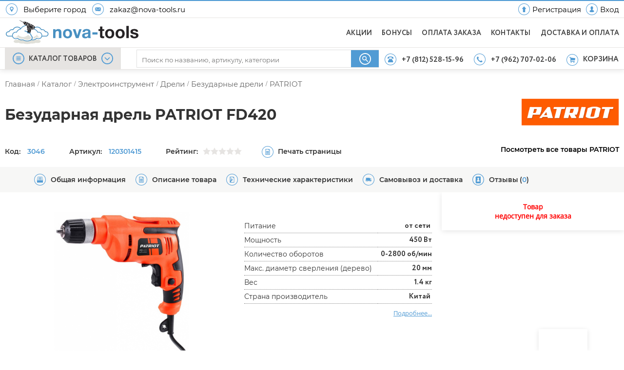

--- FILE ---
content_type: text/html; charset=UTF-8
request_url: https://nova-tools.ru/product/patriot_fd420_120301415
body_size: 69497
content:
<!DOCTYPE html>
<html lang="ru">
<head>
    <title>Безударная дрель PATRIOT FD420 купить в СПб - цена, отзывы. Интернет магазин nova-tools.ru. Телефон: +7(962)707-02-06</title>
    <link rel="shortcut icon" href="/favicon.ico"/>
    <link rel="icon" href="/favicon.svg" type="image/svg+xml">

    <meta http-equiv="content-type" content="text/html; charset=UTF-8">
    <meta name="viewport" content="width=device-width,user-scalable=no,minimum-scale=1.0,maximum-scale=1.0,initial-scale=1.0" >
    <meta name="format-detection" content="telephone=no">
    <meta name="keywords" content="PATRIOT FD420 , безударная дрель , купить"/>
    <meta name="description" content="Безударная дрель PATRIOT FD420 купить в магазине Nova-tools.ru - Инструмент на Новочеркасском.Телефон: +7 (962) 707-02-06 Низкие цены! Скидка!"/>

            <script type="application/ld+json">
            [
    {
        "@context": "http://schema.org",
        "@type": "Product",
        "sku": "3046",
        "name": "Безударная дрель PATRIOT FD420",
        "image": [
            "https://nova-tools.ru/goods_pics/1/orig_cHCwXHSFIIID.jpeg"
        ],
        "mpn": "120301415",
        "brand": {
            "@type": "Brand",
            "name": "PATRIOT"
        },
        "description": "Электрическая дрель PATRIOT FD 420 120301415 оснащена быстрозажимным патроном, благодаря чему смена оснастки не занимает много времени. С помощью регулировочного колесика, которое расположено на курке выключателя, можно выставить нужную скорость вращения в зависимости от вида работ и материала. Специальный зажим позволяет закрепить дрель на ремень - во время перерывов в работе или для удобной переноски. Основание провода имеет специальное крепление для ключа и насадок - для более комфортной работы.ПреимуществаБыстрозажимной патрон - для легкой смены оснастки;Фиксация клавиши \"Пуск\" - для продолжительной работы;Реверс;Защита от пыли;Регулировка скорости;Небольшой вес (1.4 кг);Эффективная система охлаждения электромотора - для долгого срока службы;Специальный зажим - для удобной переноски на ремне;Прорезиненная рукоятка ExtraGrip - для комфортной работы;Подходит для сверления металла, пластика или дерева.Комплектация&nbsp;Коробка.Параметры упакованного товараГабариты, мм: 270 x 245 x 70",
        "offers": {
            "@type": "Offer",
            "priceCurrency": "RUB",
            "availability": "OutOfStock",
            "itemCondition": "NewCondition",
            "priceValidUntil": "2026-01-30",
            "price": 0,
            "url": "https://nova-tools.ru/product/patriot_fd420_120301415"
        },
        "aggregateRating": {
            "@type": "AggregateRating",
            "ratingValue": 5,
            "ratingCount": 1
        },
        "category": "Безударные дрели",
        "additionalProperty": [
            {
                "@type": "PropertyValue",
                "name": "Питание",
                "value": "от сети"
            },
            {
                "@type": "PropertyValue",
                "name": "Мощность",
                "value": "450",
                "unitText": "Вт"
            },
            {
                "@type": "PropertyValue",
                "name": "Количество оборотов",
                "value": "0-2800",
                "unitText": "об/мин"
            },
            {
                "@type": "PropertyValue",
                "name": "Макс. диаметр сверления (дерево) ",
                "value": "20",
                "unitText": "мм"
            },
            {
                "@type": "PropertyValue",
                "name": "Вес",
                "value": "1.4",
                "unitText": "кг"
            },
            {
                "@type": "PropertyValue",
                "name": "Страна производитель",
                "value": "Китай"
            }
        ]
    },
    {
        "@context": "https://schema.org",
        "@type": "BreadcrumbList",
        "itemListElement": [
            {
                "@type": "ListItem",
                "position": 1,
                "name": "main",
                "item": "https://nova-tools.ru/"
            },
            {
                "@type": "ListItem",
                "position": 2,
                "name": "catalog",
                "item": "https://nova-tools.ru/catalog"
            },
            {
                "@type": "ListItem",
                "position": 3,
                "name": "Электроинструмент",
                "item": "https://nova-tools.ru/catalog/elektroinstrument"
            },
            {
                "@type": "ListItem",
                "position": 4,
                "name": "Дрели",
                "item": "https://nova-tools.ru/catalog/elektroinstrument/dreli"
            },
            {
                "@type": "ListItem",
                "position": 5,
                "name": "Безударные дрели",
                "item": "https://nova-tools.ru/catalog/dreli/bezudarnye_dreli"
            }
        ]
    }
]        </script>
    
    <meta property="og:type" content="website">
    <meta property="og:title" content="Безударная дрель PATRIOT FD420">
    <meta property="og:description" content="Безударная дрель PATRIOT FD420 купить в магазине Nova-tools.ru - Инструмент на Новочеркасском.Телефон: +7 (962) 707-02-06 Низкие цены! Скидка!">
    <meta property="og:url" content="https://nova-tools.ru/product/patriot_fd420_120301415">
    <meta property="og:site_name" content="nova-tools.ru">
    <meta property="og:image" content="https://nova-tools.ru/goods_pics/1/orig_cHCwXHSFIIID.jpeg">

    <meta name="yandex-verification" content="55301e644cb40af3" />
    <meta name="google-site-verification" content="WCZ9bqXrvRGkWwpg4hoPCPdWfCllbHZa2IH6GF4A_lA" />

        <link rel="canonical" href="https://nova-tools.ru/product/patriot_fd420_120301415" />
                <link rel="image_src" href="https://nova-tools.ru/goods_pics/1/orig_cHCwXHSFIIID.jpeg">
        <style>

        /*Common*/
        @charset "UTF-8";
        * {
            margin: 0;
            padding: 0;
        }
        #wrap,
        body,
        html {
            height: 100%;
            width: 100%;
        }
        a,
        div,
        img,
        li,
        svg,
        ul {
            outline: 0;
            -webkit-tap-highlight-color: transparent;
            -moz-tap-highlight-color: transparent;
        }
        html {
            -webkit-text-size-adjust: 100%;
            overflow: auto;
        }
        body {
            background: #fff;
            color: #333;
            direction: ltr;
            font: 62.5% Arial, sans-serif;
        }
        h1 {
            font-size: 1em;
        }
        h2 {
            font-size: 1.4em;
        }
        h3,
        h4 {
            font-size: 1.3em;
        }
        h5,
        h6 {
            font-size: 1.2em;
        }

        iframe {
            margin: 0 0 10px 0;
        }
        a img {
            border: 0;
        }

        input:focus::-webkit-input-placeholder {
            display: none;
            color: #fff;
        }
        textarea:focus::-webkit-input-placeholder {
            display: none;
            color: #fff;
        }
        input:focus,
        select:focus,
        textarea:focus {
            box-shadow: 0 0 8px #e6e4e2;
            -moz-box-shadow: 0 0 8px #e6e4e2;
            -webkit-box-shadow: 0 0 8px #e6e4e2;
            border-color: #fff;
            outline: rgba(0, 0, 0, 0.07) auto 5px !important;
        }

        #window {
            background: #fff;
            background: #fff;
            display: none;
            position: relative;
            z-index: 100;
            box-shadow: 0 6px 60px -19px rgba(0, 0, 0, 0.6);
            overflow-y: auto;
            height: calc(98vh - 144px);
            max-height: 710px;
            font-size: 10px;
            background-repeat: no-repeat;
            background-size: 200px;
            background-position: 100% 100%;
            animation: fade 0.2s;
            -moz-animation: fade 0.2s;
            -webkit-animation: fade 0.2s;
            -o-animation: fade 0.2s;
            transform: perspective(1px) scale(1);
        }
        #window2 {
            background: #fff;
            display: none;
            position: absolute;
            width: 760px;
            z-index: 100;
            box-shadow: 0 6px 60px -19px rgba(0, 0, 0, 0.6);
        }
        #window .cat_menu {
            float: left;
            list-style: disc;
            margin: 0;
            padding: 15px 0 5px 0;
            text-align: left;
            font-family: "Open Sans";
            display: flex;
            flex-wrap: wrap;
            width: 100%;
        }
        #window .grid {
            float: left;
            height: 100%;
            width: 250px;
            padding: 10px;
            display: flex;
            flex-direction: column;
        }
        #window a {
            display: block;
            font-size: 15px;
            text-decoration: none;
            margin: 5px 0;
        }
        #window .catlink {
            color: #3eaeee;
            font-family: 'Montserrat-semibold';
            padding-left: 20px;
        }
        #window .catlink:hover {
            color: #0a91ff;
        }
        #window .sublink {
            color: #000;
            font-weight: 400;
            padding-left: 26px;
            font-family: 'Montserrat';
        }
        #window .sublink:hover {
            color: #3fa9ff;
        }
        #window .allcatlink {
            color: #000;
            font-family: OpenSans-SemiBold;
            font-weight: 700;
            padding-left: 30px;
            margin-top: 8px;
        }
        #window hr {
            border: 0;
            border-top: 1px solid #ddd;
            margin: 6px 0;
            visibility: hidden;
        }
        #window .cat_menu ul {
            padding-left: 25px;
        }
        #window ul li a:hover {
            color: #ff8837;
            text-decoration: none;
        }
        #window .level_one li a {
            color: #1d6aae;
            font-weight: 700;
            margin-top: 5px;
        }
        #window .level_two li a {
            color: #000;
            font-weight: 400;
            margin: 1px;
        }
        .brands{
            text-decoration: none;
            color: #000;
            text-align: left;
            width: 164px;
            margin: 8px 4px 8px 10px;
            font-size: 13px;
        }





        #window::-webkit-scrollbar-track {
            border-radius: 12px;
            -webkit-box-shadow: inset 0 0 6px rgb(0 0 0 / 13%);
            background-color: #f5f5f5;
        }
        #window::-webkit-scrollbar {
            width: 10px;
            background-color: #f5f5f5;
        }
        #window::-webkit-scrollbar-thumb {
            background-color: #0097d3;
            border-radius: 12px;
        }

    </style>

    <style>
        /*unknown*/
        @media all and (-ms-high-contrast: none), (-ms-high-contrast: active) {

            .fancybox-inner {
                overflow-x: hidden !important;
                -ms-overflow-y: scroll !important;
            }
            .header_menuline_right_zone {
                max-width: none !important;
            }
            #modal_goods {
                position: absolute;
                max-width: 740px;
                margin-right: 50%;
                margin-left: 10%;
            }
        }

        /*min1050*/
        @media screen and (min-width: 1050px) {

            .search_dropdown__all_results li {
                padding: 10px 0 !important;
            }
            .search_dropdown_inner {
                flex-direction: column;
                display: flex;
                font-family: Montserrat;
            }
            .search_dropdown__list_categories,
            .search_dropdown__list_goods,
            .search_dropdown__list_manufacturers {
                flex-direction: column;
            }

            #mons,
            #s_cati,
            #s_goodi {
                padding: 10px;
                float: left;
                clear: both;
                color: #3ab6ff;
                font-size: 15px !important;
            }

            .licemer {
                padding: 0;
            }


            .licemer a {
                padding: 10px;
                font-size: 13px;
                width: calc(100% - 20px);
            }
            .as_name {
                order: unset !important;
                margin: 0 0 0 10px !important;
            }
            li[vasya] a {
                width: calc(100% - 20px) !important;
            }

            #mobile_menu {
                display: none !important;
            }
            #mobile_search {
                display: none !important;
            }
            #mobile_call {
                display: none !important;
            }

            .footer_ul {
                display: block !important;
            }
            #mobile_submit {
                display: none !important;
            }


            /*1050min*/
        }
        @media screen and (min-width: 1050px) and (max-width: 1119.9px) {
            .header_menuline_right_zone {
                min-width: 310px !important;
                width: 40% !important;
                max-width: 30% !important;
            }
            #phone2,
            #phone2_icon {
                display: none !important;
            }
        }

        /*max*/
        @media screen and (max-width: 1049.9px) {

            .header {
                position: fixed !important;
                width: 100%;
            }

            #theader {
                top: 0;
                height: 60px;
                background-color: #fff;
            }

            .header_headline {
                display: none;
            }

            .k_centered {
                min-width: unset !important;
            }

            .header_menuline_right_buttons_text2 {
                display: none !important;
            }

            .header_menuline_right_buttons {
                margin-top: unset;
                height: 100%;
            }

            .header_menuline_menu_zone {
                display: none !important;
            }

            .header_menuline {
                border-bottom: none !important;
            }

            .header_menuline .k_centered {
                padding: 0 !important;
                justify-content: space-between;
                align-items: center;
            }


            .headline__left {
                width: 100% !important;
                margin: 10px !important;
            }

            .header_logoline {
                display: none;
            }

            .logo_cover img {
                width: 200px;
                margin: 5px 0 0 60px;
            }

            .logo_cover_menuline {
                display: flex !important;
                align-self: center;
                justify-content: center;
                flex: 1;
                position: absolute;
                left: 50%;
                margin-left: -50px;
                height: 65px;
                top: 1px;
            }

            .header_menuline_right_zone {
                min-width: unset !important;
                height: auto !important;
            }
            .header_menuline {
                -webkit-box-shadow: 0 0 17px 0 rgba(50, 50, 50, 0.24);
                -moz-box-shadow: 0 0 17px 0 rgba(50, 50, 50, 0.24);
                box-shadow: 0 0 17px 0 rgba(50, 50, 50, 0.24);
                height: 82px !important;
            }

            #hamb_icon_menu {
                display: block !important;
                width: 100%;
            }

            .menu_svg_icon {
                height: 100%;
                width: 100%;
                max-width: 45px;
                max-height: 45px;
                padding: 10px;
                display: flex !important;
                transition: all 0.2s;
                transition-delay: 300ms;
            }

            .header_menuline_search_zone {
                display: none !important;
                width: 100% !important;
                margin: 6px 10px 0 0 !important;

            }

            .header_menuline_right_zone a{

                padding: unset !important;
            }

            #search_icon_outer {
                width: 45px;
                height: 45px;
                padding: 10px 0 10px 10px;
                display: flex !important;
            }

            .search_svg_icon {

                height: 100%;
                width: 45px;
                transition: all 0.2s;
                transition-delay: 300ms;
            }

            .search_svg_icon:active ,.menu_svg_icon:active{

                background-color: #efefef;
                transition: none;
            }

            #menu_right_zone {
                min-width: 45px !important;
                max-width: 45px !important;
                padding: 10px;
                transition: all 0.2s;
                transition-delay: 300ms;
            }
            #menu_right_zone:active{
                background-color: #efefef;
                transition: none;
            }
            .left_right_menublock{
                display: none !important;
            }
            .header_menuline_right_zone a {
                padding: unset !important;
            }

            #phone2,
            #phone2_icon {
                display: none;
            }

            #cart_svg_icon,
            .cart_zone {
                width: 100% !important;
                height: 100% !important;
            }
            .cart_zone:hover::after {
                display: none;
                width: auto !important;
            }

            #cart_icon_outer {
                width: 45px !important;
                height: 45px !important;
                margin: unset !important;
                content: url(/svg/basket2.svg);
            }

            #basket_text {
                display: none;
            }

            #count_block {
                right: -4px;
                top: -8px;
            }

            #main {
                margin: 100px auto !important;
            }

            #mons,
            #s_cati,
            #s_goodi {
                padding: 3.5vw 10px !important;
                text-align: left !important;
                -webkit-box-shadow: 0 0 8px -2px #939393;
                margin: 20px 0 !important;
                font-size: 1.6em !important;
                color: #519bd4;
                font-family: Opensans-semibold;
                position: relative;
            }
            .search_inputer {
                width: calc(100% - 20px);
                margin: 0 auto;
            }
            .search_dropdown__all_results {
                margin: 0 0 80px 0;
                visibility: hidden;
            }
            .search_dropdown_inner {
                display: flex;
                flex-direction: column;
                margin: 0 0 80px 0;
                overflow-x: hidden !important;
            }
            .search_dropdown_inner.loading:before {
                content: "";
                width: 100%;
                height: 100%;
                background-color: #fff;
                position: absolute;
                z-index: 9998;
                transition: 0.3s;
                opacity: 1;
            }
            .search_dropdown_inner.loading:after {
                content: url(/img/loading2.gif);
                left: 50%;
                margin-left: -60px;
                background-color: #ffffffba;
                position: absolute;
                top: 200px;
                z-index: 9999;
            }
            .licemer {
                width: 100% !important;
                font-family: "Open sans" !important;
                font-size: 1.1em !important;
                padding: 10px !important;
            }
            .licemer:active{
                background-color: #f6f6f6;
            }
            .licemer a {
                width: calc(100% - 20px) !important;
                font-size: 1.5em !important;
            }
            li[vasya] {
                width: 150px !important;
                padding: 20px 0 0 0 !important;
                margin: 0 10px 0 0;
            }
            li[vasya]:first-of-type {
                margin: 0 10px 0 20px !important;
            }
            li[vasya] a {
                display: flex;
                align-items: center;
                flex-direction: column;
                justify-content: space-between;
                width: calc(100% - 20px);
                font-size: 1.1em;
                font-family: "Open sans";
            }
            .search_dropdown li:hover {
                background-color: #fff !important;
            }
            .search_dropdown h4 {
                font-size: 1.5em;
                font-family: OpenSans-SemiBold;
            }

            .search_dropdown {
                font-size: inherit !important;
            }

            .search_dropdown li,
            .search_dropdown p {
                display: block;
                width: calc(100% - 20px);
                list-style: none !important;
                font-size: 1.1em !important;
            }

            .search_dropdown li:hover {
                background-color: #fff;
            }

            .search_dropdown__list_categories {
                flex-direction: column;
            }

            .search_dropdown__list_manufacturers {
                display: flex;
                overflow-x: scroll !important;
                flex-wrap: nowrap !important;
                -webkit-overflow-scrolling: touch;
                align-items: center;
                width: 100% !important;
                padding: 0 0 0 10px;
                margin: 0 0 0 -15px;
            }

            .search_main__submit.mobile.hud {
                display: none !important;
            }

            #mons.openmind:after,
            #s_cati.openmind:after,
            #s_goodi.openmind:after {
                content: "";
                width: 18px;
                height: 18px;
                position: absolute;
                right: 20px;
                top: 3vw;
                background-image: url(/svg/arrow.svg);
                background-repeat: no-repeat;
                transform: rotate(270deg);
                background-position: center;
                background-size: contain;
            }
            #mons.closemymind:after,
            #s_cati.closemymind:after,
            #s_goodi.closemymind:after {
                content: "";
                width: 18px;
                height: 18px;
                position: absolute;
                right: 20px;
                top: 3vw;
                background-image: url(/svg/arrow.svg);
                background-size: contain;
                background-position: center;
                background-repeat: no-repeat;
                -webkit-transform: rotate(90deg);
                -moz-transform: rotate(90deg);
                -o-transform: rotate(90deg);
                -ms-transform: rotate(90deg);
                transform: rotate(90deg);
            }

            .as_img {
                height: 60px;
                object-fit: cover;
                border-radius: 8px;
                border: 1px solid #dfdfdf;
                padding: 15px;
            }


            .footer_links_new.mobile{
                align-items: flex-start;
            }
            .footer_flex_elem{
                padding: 0 0 20px 0!important;
            }

            .footer_flex {
                justify-content: space-evenly;
                flex-direction: column !important;
            }

            .footer_flex_elem {
                width: 100% !important;
                position: relative;
            }

            .footer_links_new.mobile {
                height: 65px;
                display: flex;
                flex-direction: column;
                justify-content: center;
                font-size: 1.8em;
                font-family: "Open Sans";
                position: relative;
            }

            .footer_flex_elem.mobile {
                padding: 0 !important;
                margin: 0 0 40px 0 !important;
            }
            .footer_flex_elem.mobile:after,
            .footer_links_new.mobile:before {
                content: "";
                border-bottom: 1px solid #e0e0e0;
                width: Calc(100% - 20px);
                position: absolute;
                bottom: 0;
                margin-left: 10px;
            }
            .footer_flex_elem.mobile.clauzer:before {
                content: "";
                width: 18px;
                height: 18px;
                position: absolute;
                right: 20px;
                top: 24px;
                background-image: url(/svg/arrow.svg);
                background-size: contain;
                background-position: center;
                background-repeat: no-repeat;
                -webkit-transform: rotate(90deg);
                -moz-transform: rotate(90deg);
                -o-transform: rotate(90deg);
                -ms-transform: rotate(90deg);
                transform: rotate(90deg);
            }
            .footer_flex_elem.mobile.upture:before {
                content: "";
                width: 18px;
                height: 18px;
                position: absolute;
                right: 20px;
                top: 24px;
                background-image: url(/svg/arrow.svg);
                background-size: contain;
                background-position: center;
                background-repeat: no-repeat;
                -webkit-transform: rotate(275deg);
                -moz-transform: rotate(270deg);
                -o-transform: rotate(270deg);
                -ms-transform: rotate(270deg);
                transform: rotate(270deg);
            }

            .footer_icon_title {
                padding: 0 !important;
            }
            .footer_icon_text {
                display: flex;
                align-items: center;
                font-family: "OpenSans-SemiBold !important";
                font-size: 1.4em !important;
                line-height: unset !important;
            }
            .footer_icon_title {
                padding: 0 !important;
            }

            .elem_footer_img {
                width: 45px !important;
                height: 45px;
                padding: 10px;
            }
            .footer_ul {
                display: none;
                padding: 0 0 0 68px !important;
                font-size: unset !important;
            }
            .footer_ul a {
                display: flex;
                width: 100%;
                align-items: center;
                height: 67px;
                color: #000;
                font-size: 1.8em;
                text-decoration: none;
                position: relative;
            }

            #cards_ico{
                display: none;
            }
            #f_questions {
                margin: 0 0 40px 0 !important;
            }
            #f_Subscribe {
                padding: 0 !important;
            }
            #subscribe {
                padding: 10px;
            }
            #subscr_title {
                display: none;
            }
            .image22 {
                display: none;
            }
            #subscry_now_form {
                display: block;
                padding: 0 0 0 10px !important;
            }
            #social_media_text,
            #subscry_now_text {
                width: 100% !important;
                padding: 0 !important;
                font-family: OpenSans-SemiBold !important;
                font-size: 1.4em;
                margin: 0 auto 20px auto;
            }

            .footer_submit_input {
                display: none;
            }


            #supscrapom {
                width: calc(100% - 20px);
                height: 45px;
                border: 1px solid #d9d9d9;
                border-radius: 8px;
                font-size: 1.8em;
                color: #717171;
                font-family: "Open sans";
                padding: 0 10px;
                line-height: normal;
            }

            #mobile_submit {
                background: url(/svg/send_bar.svg) no-repeat 50% 50%;
                background-size: contain;
                position: absolute;
                width: 30px;
                height: 30px;
                top: 18px;
                right: 17px;
            }
            #callnow {
                width: 100% !important;
                padding: 0 !important;
                font-family: OpenSans-SemiBold !important;
                font-size: 1.4em;
            }

            #callnow_title {
                padding: 0 0 0 10px !important;
            }

            #mobile_call {
                width: 100%;
            }
            #mobile_call_inner {
                width: calc(100% - 40px);
                height: 45px;
                border: 1px solid #d9d9d9;
                border-radius: 8px;
                padding: 0 0 0 15px;
                margin: 20px auto;
                background-color: #519bd4;
                position: relative;
            }
            #mobile_call_number {
                display: flex;
                align-items: center;
                height: 100%;
                font-size: 1.8em;
                color: #fff;
            }
            #mobile_call_ico {
                position: absolute;
                right: 10px;
                top: 4px;
                background: url(/svg/phone_bar.svg) no-repeat 50% 50%;
                width: 33px;
                height: 33px;
                background-size: 80%;
            }



            .social_media {
                padding: 20px 10px !important;
            }
            .social_media img {
                width: 50px;
            }

            .footer_lestnica_flex {
                display: none;
            }

            .footer_bot{
                margin: -140px 0 0 0 !important;
                height: 140px !important;
            }
            .goods_history_outer{
                display: none;
            }




            /*104949*/

        }
        @media only screen and (max-width: 1050px) and (min-width: 845px) {

            .goods_wrap_load {
                justify-content: space-around !important;
                -webkit-justify-content: space-between;
                padding: 0 1vw;
            }

        }
        @media screen and (max-width: 920px) {

            .logoline_menu {
                display: none !important;
            }

            #menu_right_zone {
                min-width: 305px;
                max-width: 30%;
            }
            #phone2,
            #phone2_icon {
                display: none;
            }

        }

        @media only screen and (min-width: 568px) and (max-width: 844px) {

            #mons.openmind:after,
            #s_cati.openmind:after,
            #s_goodi.openmind:after {
                top: 4vw !important;
            }
            .goods_wrap_load {
                justify-content: space-around !important;
                -webkit-justify-content: space-between;
                padding: 0 1vw;
            }
        }
        @media screen and (max-width: 734.9px) {

            .menu_svg_icon {
                height: 100%;
                width: 100%;
                max-width: 38px;
                max-height: 38px;
                padding: 10px;
                display: flex !important;
            }
            #search_icon_outer {
                width: 38px;
                height: 38px;
            }
            .search_svg_icon {
                width: 38px;
            }

            #menu_right_zone {
                min-width: 38px !important;
                max-width: 38px !important;
            }
            #cart_icon_outer {
                width: 38px !important;
                height: 38px !important;
                margin: unset !important;
            }

            .elem_footer_img {
                width: 38px !important;
                height: 38px;
                padding: 10px;
            }
            #mobile_call_ico {
                position: absolute;
                right: 10px;
                top: 4px;
                background: url(/svg/phone_bar.svg) no-repeat 50% 50%;
                width: 33px;
                height: 33px;
                background-size: 80%;
            }
        }

        @media screen and (max-width: 567.9px) {


        }


        body.loading {
            position: fixed;
        }

        body > #wrap {
            height: auto;
            min-height: 100%;
        }

        .wraper {
            height: auto;
        }

        .header {
            box-shadow: 0 2px 10px rgba(0, 0, 0, 0.1);
            height: 143px;
            position: sticky;
            top: -98px;
            z-index: 1000;
        }

        .topline {
            width: 100%;
            height: 2px;
            background-color: #519bd4;
        }

        .k_centered {
            height: inherit;
            min-width: 781px;
            max-width: 1370px;
            margin: 0 auto;
            position: relative;
            padding: 0 25px;
            background: 0 0;
            border: 0;
            outline: 0;
            vertical-align: middle;
            font-size: 14px;
        }

        .header_headline {
            width: 100%;
            height: 34px;
            background-color: #fff;
            border-bottom: 1px solid #e6e4e2;
            font-size: 14px;
        }

        .header_headline .k_centered {
            font-family:'Montserrat';
            padding: 0 10px 0 10px;
        }

        .header_menuline .k_centered {
            padding: 0 10px 0 10px;
            display: flex;
        }

        .header_logoline .k_centered {
            padding: 0 10px 0 10px;
        }

        .header_logoline {
            width: 100%;
            height: 60px;
            background-color: #fff;
            border-bottom: 1px solid #e6e4e2;
        }

        .headline__left {
            float: left;
            width: 51%;
            position: relative;
            background: 0 0;
            border: 0;
            font-size: 100%;
            margin: 0;
            outline: 0;
            padding: 0;
            vertical-align: baseline;
            display: flex;
            align-items: center;
            height: 34px;
        }


        .headline__right {
            float: right;
            width: 49%;
            position: relative;
            background: 0 0;
            border: 0;
            font-size: 100%;
            margin: 0;
            outline: 0;
            padding: 0;
            vertical-align: baseline;
        }

        .headline_right_text {
            color: #000;
            float: right;
            font-size: 14px;
            font-family: "Open Sans";
            text-decoration: none;
            display: inline-block;
            padding: 0 0 0 10px;
            line-height: 35px;
            font-weight: 600;
        }

        .location_img {
            display: block;
            border: none;
            margin: 0;
            max-height: 24px;
            max-width: 24px;
            margin-right: 10px;
            padding: 2px;
        }

        .headline_img {
            display: block;
            border: none;
            float: right;
            margin: 2px 0 0 10px;
            max-height: 24px;
            max-width: 24px;
            padding: 2px;
        }

        .location_text {
            float: left;
            color: #000;
            font-size: 15px;
            display: inline-block;
            padding: 0 10px 0 0;
        }

        .hp {
            height: 24px;
            width: 24px;
        }

        #location_vue:hover {
            cursor: pointer;
            color: #519bd4;
        }

        .logoline_left {
            float: left;
            width: 30%;
            position: relative;
            background: 0 0;
            border: 0;
            font-size: 100%;
            margin: 0;
            outline: 0;
            padding: 0;
            vertical-align: baseline;
        }

        .logo_cover {
            float: left;
            width: 50%;
            min-height: 60px;
        }

        .logo_img {
            display: block;
            border: none;
            float: left;
            margin: 0 20px 0 0;
            margin-right: 20px;
            line-height: 10px;
            padding: 2px;
            margin-top: 2px;
        }

        .logoline_menu {
            display: flex;
            float: right;
            height: inherit;
            list-style: none;
            position: relative;
            font-size: 12px;
            margin-top: 1px;
        }
        .logoline_menu li {
            display: inline-block;
            margin-left: 20px;
        }

        .logoline_buttons {
            color: #404040;
            display: block;
            font-size: 14px;
            margin: 20px 0 0 0;
            font-family: 'Circle';
            text-decoration: none;
            letter-spacing: 0.2px;
        }
        .logoline_buttons:hover {
            color: #519bd4;
            cursor: pointer;
        }

        .header_menuline {
            width: 100%;
            height: 44px;
            background-color: #fff;
            border-bottom: 1px solid #e6e4e2;
            font-size: 14px;
            z-index: 1000;
        }

        .header_menuline_menu {
            text-align: center;
            width: 238px;
            height: 44px;
            background-color: #e6e4e2;
            display: inline-flex;
            transition: 0.2s;
        }
        .header_menuline_menu:active {
            background-color: #519bd4;
        }
        .header_menuline_menu img.icon {
            float: left;
            margin: 0 0 0 18px;
            width: 30px;
            height: 30px;
        }

        .header_menuline_menu_zone {
            float: left;
            width: 260px;
            min-height: 44px;
        }
        #top_menu_menu {
            cursor: pointer;
        }


        .expand_goods_menu {
            width: 238px;
            height: 44px;
            display: flex;
            justify-content: center;
            z-index: 995;
        }
        .expand_goods_menu a.cur {
            color: #404040;
        }

        .header_menuline_left_img {
            margin: 0;
            width: 24px;
            height: 24px;
        }
        .header_menuline_left_img2 {
            margin: 10px 0 0 0;
            width: 24px;
            height: 24px;
            fill: #519bd4;
        }
        .cur {
            color: #656565;
            font-size: 14px;
            font-weight: 400;
            font-family: 'Circle';
            text-decoration: none;
            line-height: 44px;
            margin: 0 9px 0 9px;
            line-height: 47px;
        }
        .cur2 {
            color: #656565;
            font-size: 14px;
            font-weight: 400;
            font-family: "Open Sans";
            text-decoration: none;
            line-height: 44px;
            margin: 0 41px;
            display: none;
        }
        .curt2 {
            width: 68px;
            height: 40px;
            background-image: url(/img/minilogo.png);
            position: relative;
            background-repeat: no-repeat;
            top: 2px;
        }

        .cur:hover {
            color: #0cf;
        }

        .header_menuline_search_zone {
            margin: 0;
            width: 44%;
            height: inherit;
            float: left;
            flex: 1;
        }
        .header_search {
            position: relative;
            height: inherit;
        }
        .header_search .header_search_cover {
            padding: 0 0 0 10px;
        }
        .header_search_cover {
            height: 45px;
        }

        #search_bones {
            width: 100%;
        }

        .search_main {
            position: relative;
            border: 1px solid #dfdfdf;
            border-right: none;
            height: 35px;
            width: 100%;
            margin-top: 4px;
            transition: 0.8s;
        }
        .search_main:hover {
            box-shadow: 0 0 8px #3ab6ff;
        }

        .search_inputer {
            display: flex;
        }

        .search_main__text.mobile {
            height: 30px;
            border: 1px solid #d9d9d9;
            border-radius: 8px;
            outline: 0 !important;
            font-size: 1.7em;
            -webkit-user-select: initial;
            -khtml-user-select: initial;
            -moz-user-select: initial;
            -ms-user-select: initial;
            user-select: initial;
            -webkit-appearance: none;
        }
        .search_main__text {
            background: #fff;
            color: #676268;
            float: left;
            outline: 0;
            display: block;
            width: 100%;
            height: 19px;
            padding: 10px 0 5px 2%;
            line-height: 1;
            background: 0 0;
            border: none;
            border-radius: 3px;
            position: relative;
            z-index: 9;
            transition: 0.2s;
            font-family: Montserrat;
        }
        .search_main__text input::-webkit-input-placeholder {
            border: 1px solid #f1f1f1;
            display: none;
        }
        .search_main__text:focus {
            outline: 0 !important;
            border: 1px solid #fff;
        }

        .search_main__submit {
            background: url(/svg/search_icon.svg) 50% 50% no-repeat;
            width: 64px;
            height: 35px;
            cursor: pointer;
            background-color: #519bd4;
            border: none;
            color: #fff;
            font-size: 1.4em;
            float: right;
            padding: 0 5px 0 5px;
            text-align: center;
            text-decoration: none;
        }
        .search_main__submit.mobile {
            position: absolute;
            right: 8px;
            top: 3px;
            background: url(/svg/search_bar.svg) no-repeat;
            background-size: 40%;
            background-position: center;
            z-index: 99;
            padding: 0;
            width: 63px;
            height: 40px;
        }
        .search_main__submit:hover {
            background-color: #3fa9ff;
            transition: 0.2s;
        }

        .search_dropdown {
            position: absolute;
            float: right;
            z-index: 1001;
            background-color: #fff;
            top: 3px;
            left: 0;
            width: 607px;
            font-size: 12px;
            display: block !important;
            box-shadow: 0 1px 5px #e3e3e3;
            transition: 0.3s;
            visibility: visible;
            opacity: 1;
            margin: 33px 0 0 0;
        }
        .search_dropdown.mobile {
            position: unset;
            width: 100%;
            margin: 0;
            float: unset !important;
        }
        .search_dropdown_inner.mobile {
            height: 100%;
            display: flex;
            flex-direction: column;
            margin: 0 0 80px 0;
        }
        .search_dropdown h4 {
            margin: 10px 5px 4px 10px;
            float: left;
            clear: both;
            color: #3ab6ff;
        }
        .search_dropdown li,
        .search_dropdown p {
            display: block;
            width: 606px;
            list-style: none;
            float: left;
            clear: both;
        }
        .search_dropdown li {
            cursor: pointer;
            transition: 0.2s;
        }
        .search_dropdown li:hover {
            background-color: #f8f8f8;
        }
        .search_dropdown a {
            float: left;
            color: #333;
            text-decoration: none;
            clear: both;
        }
        .search_dropdown a:hover {
            text-decoration: none;
        }
        .search_dropdown__item_title {
            display: inline-block;
            float: left;
        }
        .search_dropdown__item_price {
            display: inline-block;
            float: right;
            font-weight: 700;
        }
        .search__categories {
            margin: 10px 0 20px 0;
            padding: 0 5px;
            background-color: #f3f3f354;
            line-height: 16px;
        }
        .search__categories ul {
            font-size: 14px;
            list-style: none;
            flex-wrap: wrap;
            display: flex;
        }
        .search__categories li {
            padding: 10px 10px;
            width: 16%;
        }
        .search__categories a {
            color: #519bd4;
            text-decoration: none;
        }
        .search__categories a:hover {
            color: #3fa9ff !important;
        }
        .search h3 {
            padding: 20px 0 10px 10px;
            font-size: 16px;
        }
        .search_active_item {
            background-color: #eee;
        }
        .search_dropdown__all_results {
            width: 526px;
            float: left;
            padding: 4px 0;
            margin-top: 5px;
            border-top: 1px solid #f8f8f8;
            text-align: center;
            cursor: pointer;
        }
        .search_dropdown__all_results:hover {
            color: #55c6fd;
        }

        .light_hide {
            opacity: 0;
            visibility: hidden;
        }

        .as_name {
            order: 2;
            margin: 10px 0 0 0;
        }

        .mobile_search_upper_block {
            height: 80px;
            width: 100%;
            display: flex;
            align-items: center;
            z-index: 1000;
            position: relative;
            -webkit-box-shadow: 0 0 17px 0 rgba(50, 50, 50, 0.24);
            -moz-box-shadow: 0 0 17px 0 rgba(50, 50, 50, 0.24);
            box-shadow: 0 0 17px 0 rgba(50, 50, 50, 0.24);
        }
        .mobile_search_upper_block_inner {
            width: 100%;
            position: relative;
        }

        .mobile_search_lower_block {
            height: 100%;
            overflow: scroll;
            -webkit-overflow-scrolling: touch;
            overscroll-behavior: contain;
            width: 100%;
            margin: 0 auto;
        }




        .header_menuline_right_zone {
            float: right;
            width: 38%;
            max-width: 37%;
            height: 44px;
            min-width: 494px;
        }
        .header_menuline_right_zone a {
            padding: 1px;
            transform: translateZ(0);
            -webkit-transform: translate3d(0, 0, 0);
        }

        .header_menuline_right_buttons {
            margin-top: 1px;
            display: flex;
            flex-direction: row;
            justify-content: flex-end;
            font-family: 'circle';
        }
        .header_menuline_right_buttons_text {
            color: #404040;
            float: right;
            font-size: 15px;
            font-family: "Circle";
            display: inline-block;
            padding: 0 20px 0 10px;
            line-height: 44px;
            margin: 2px 0px 0 0;
        }
        .header_menuline_right_buttons_text2 {
            color: #404040;
            font-size: 15px;
            display: inline-block;
            line-height: 44px;
            padding: 0 0 0 10px;
        }
        .header_menuline_right_buttons_text3 {
            color: #519bd4;
            font-size: 14px;
            font-weight: 600;
            font-family: 'Montserrat-semibold';
            display: inline-block;
            line-height: 44px;
            padding: 0 0 0 10px;
        }

        .left_right_menublock {
            display: flex;
            align-items: center;
        }

        .header_menuline_right_buttons_img {
            display: block;
            border: none;
            float: right;
        }

        .cart_zone {
            align-content: center;
            text-decoration: none;
            display: flex;
            align-items: center;
        }
        .cart_zone:hover::after {
            display: block;
            content: "";
            position: absolute;
            width: 112px;
            box-shadow: 0 0 8px -2px #939393;
            -webkit-box-shadow: 0 0 8px -2px #939393;
            -moz-box-shadow: 0 0 8px -2px #939393;
            background-color: #ffffff00;
            height: 43px;
            margin-left: -5px;
            margin-top: -1px;
        }
        .cart_zone:hover #cart_goods_count {
            color: #000;
        }

        .cart_zone img {
            height: 24px;
        }

        .goods_count_basket {
            display: block;
            width: 21px;
            height: 21px;
            flex: none;
            position: absolute;
            right: 73px;
            top: 1px;
            opacity: 1;
            border-radius: 50%;
            background-color: #ffd801;
        }
        .goods_count_basket_empty {
            display: none;
            background-image: url(/img/menu_basket_count.png);
            width: 21px;
            height: 21px;
            flex: none;
            position: absolute;
            right: 77px;
            top: 3px;
            -webkit-animation-name: zoomIn;
            animation-name: zoomIn;
            -webkit-animation-duration: 2s;
            animation-duration: 2s;
            -webkit-animation-fill-mode: both;
            animation-fill-mode: both;
            transition: 3s;
            opacity: 0;
        }
        #cart_goods_count {
            text-align: center;
            vertical-align: middle;
            line-height: 22px;
            color: #fff;
        }
        #cart_goods_count:hover {
            color: #000;
        }

        #main {
            opacity: 1 !important;
            height: auto;
        }
        .clearfix{
            display: block;
        }

        .greycloud {
            background-image: url(/svg/cloudwall2.svg);
            height: 133px;
        }

        .footer_mid {
            padding: 0 10px;
            max-width: 100%;
            background-color: #f7f7f6;
            margin: 0 auto;
            padding: 0 0 120px 0 !important;
        }

        .hide{
            display: none;
        }

        .hide2 {
            display: none !important;
        }

        .goods_wrap_load {
            display: flex;
            justify-content: start;
            max-width: 1104px;
            flex-wrap: wrap;
        }


        #mobile_search {
            position: fixed;
            top: 82px;
            width: 100%;
            height: 100%;
            z-index: 999;
            background-color: #fff;
            -webkit-animation-name: fadeInUp;
            animation-name: fadeInUp;
            -webkit-animation-duration: 0.2s;
            animation-duration: 0.2s;
            -webkit-animation-fill-mode: both;
            animation-fill-mode: both;
        }

        .footer_flex {
            display: flex;
            flex-direction: row;
            max-width: 1370px;
            margin: 0 auto;
            flex-wrap: wrap;
        }

        .footer_flex_elem {
            display: flex;
            flex-direction: column;
            align-content: flex-start;
            width: 266px;
            padding: 0 10px 20px 0;
            z-index: 5;
        }
        .footer_icon_title {
            flex-direction: row;
            display: flex;
            padding: 0 0 10px 0;
        }

        .footer_icon_text {
            padding: 0 0 0 10px;
            font-family: "Montserrat-bold";
            font-size: 15px;
            line-height: 24px;
            flex: none;
        }
        .footer_icon_text a {
            line-height: 24px;
        }

        .footer_ul {
            font-family: 'Montserrat';
            list-style: none;
            padding: 0 0 20px 34px;
            font-size: 15px;
            line-height: 20px;
            text-decoration: none;
            position: relative;
        }


        .footer_submit_input {
            margin: 10px 0 0 0;
            border: 1px;
            width: 110px;
            height: 25px;
            float: left;
            color: #f8f8f8;
            background-color: #519bd4;
        }
        .footer_submit_input:hover {
            box-shadow: 0 0 8px #3ab6ff;
        }

        .footer_ul img {
            padding: 50px 10px 10px 0;
        }

        .footer_ul a {
            text-decoration: none;
            color: #000;
        }
        .footer_ul a:hover {
            color: #519cd5;
        }
        .footer_submit_input {
            text-align: center;
            line-height: 24px;
            font-size: 13px;
            font-family: "Montserrat";
        }
        .footer_submit_input:hover {
            cursor: pointer;
        }
        .footer_submit_input2 {
            margin: 0 10px 0 0;
            width: 86px;
            height: 25px;
            float: right;
            color: #f8f8f8;
            background-color: #519bd4;
            border: 1px solid #dfdfdf;
            font-family: 'Montserrat';
        }
        .footer_submit_input2:hover {
            box-shadow: 0 0 8px #3eaeee;
        }

        .social_media {
            padding: 20px 0 0 0;
        }
        .social_media a {
            text-decoration: none;
        }
        .social_media img {
            padding: 0 20px 0 0;
        }
        .footer_lestnica_flex {
            margin: -60px 0 0 0;
            padding: 0 0 150px 0;
            font-family: 'Montserrat';

        }
        .footer_lectnica_fon {
            width: 266px;
            height: 340px;
            background-color: #fff;
            background-image: url(/svg/ladder.svg);
            background-position: bottom;
            background-position-x: 40px;
            background-repeat: no-repeat;
        }
        .header_lectnica {
            width: 266px;
            height: 50px;
            background-color: #519cd5;
            display: flex;
            text-align: center;
        }
        .header_lectnica_text {
            font-size: 14px;
            text-align: center;
            color: #fff;
            padding: 10px;
        }
        .footer_img {
            display: flex;
            height: 24px;
            padding: 10px;
            flex-direction: row;
        }

        .footer_img img {
            padding: 0 10px 0 0;
        }

        .footer_enter_field {
            border: 1px solid #dfdfdf;
            width: 210px;
            font-family: 'Montserrat';
        }
        .footer_enter_field:hover {
            box-shadow: 0 0 8px #3eaeee;
        }

        .footer_bot {
            background-image: url(/svg/cloudwall1.svg);
            height: 365px;
            margin: -280px 0 0 0;
            position: relative;
            overflow: hidden;
            width: 100%;
        }




        /*all_noindex*/
        .modalDialog {
            position: fixed;
            font-family: Arial, Helvetica, sans-serif;
            top: 0;
            right: 0;
            bottom: 0;
            left: 0;
            background: rgba(255, 255, 255, 0.8);
            z-index: 1001;
            -webkit-transition: opacity 0.4s ease-in;
            -moz-transition: opacity 0.4s ease-in;
            transition: opacity 0.4s ease-in;
            display: none;
            pointer-events: none;
            text-align: center;
        }
        .modalDialog:target {
            display: block;
            pointer-events: auto;
        }
        .modalDialog > div {
            position: relative;
            width: 360px;
            height: 360px;
            position: relative;
            margin: 40px auto;
            box-shadow: 0 0 0 #c9c8d1;
        }
        .login_image {
            margin-top: 40px;
        }

        #mod_container {
            bottom: 0;
            display: none;
            left: 0;
            overflow: auto;
            position: fixed;
            top: 0;
            right: 0;
            z-index: 1002;
            align-items: center;
            justify-content: center;
            padding: 0 40px;
        }

        #modal_goods {
            background: #fff;
            position: absolute;
            display: flex;
            z-index: 2001;
            top: 2vh;
            -webkit-box-shadow: 1px 1px 33px 0 rgba(50, 50, 50, 0.2);
            -moz-box-shadow: 1px 1px 33px 0 rgba(50, 50, 50, 0.2);
            box-shadow: 1px 1px 33px 0 rgba(50, 50, 50, 0.2);
        }
        #modal_goods:after {
            content: "";
            float: left;
            height: 1%;
            width: 0;
        }

        #podlogka {
            width: 100%;
            height: 100%;
            position: sticky;
            top: 0;
        }






        /*allall*/
    </style>

    <style>
        @import "/includes/css/style2.css";
        @import "/includes/css/ion.rangeSlider.css";
        @import "/includes/css/ion.rangeSlider.skinModern.css";
        @import "/includes/css/jquery-confirm.min.css";
        @import "/includes/css/lightgallery.min.css";
        @import "/includes/css/jquery.fancybox.css";

        @font-face
        {
            font-family: 'Open Sans';
            src: url(/includes/fonts/OpenSans-Regular.ttf);
        url('/includes/fonts/OpenSans-Regular.ttf') format('truetype'),
        font-weight: normal;
            font-style: normal;
            /*font-display: swap;*/

        }
        @font-face
        {
            font-family: 'Open Sans bold';
            src: url(/includes/fonts/OpenSans-Bold.ttf);
        url('/includes/fonts/OpenSans-Regular.ttf') format('truetype'),
        font-weight: normal;
            font-style: normal;
            /*font-display: swap;*/
        }
        @font-face
        {
            font-family: 'rublregular';

            src: url('/includes/fonts/rouble-webfont.eot?#iefix') format("embedded-opentype"),
            url('/includes/fonts/rouble-webfont.ttf')format('truetype'),
            url('/includes/fonts/rouble-webfont.woff')format('woff');

            font-weight: normal; font-style: normal;
             font-display: swap;


        }

        @font-face
        {
            font-family: 'Open Sans italic';
            src: url(/includes/fonts/OpenSans-Italic.ttf);
        url('/includes/fonts/OpenSans-Regular.ttf') format('truetype'),
        font-weight: normal;
            font-style: normal;
            font-display: swap;
        }
        @font-face
        {
            font-family: 'Circle';
            src: url(/includes/fonts/Circe-Bold.ttf);
            src: url('/includes/fonts/Circe-Bold.eot?#iefix') format("embedded-opentype"),
            url('/includes/fonts/Circe-Bold.woff')format('woff');
            /*font-display: swap;*/
        }

        @font-face
        {
            font-family: 'OpenSans-SemiBold';
            src: url(/includes/fonts/OpenSans-SemiBold.ttf);
            /*font-display: swap;*/
            /*  src: url('/includes/fonts/Circe-Bold.eot?#iefix') format("embedded-opentype"),
              url('/includes/fonts/Circe-Bold.woff')format('woff');
              */
        }

        @font-face {
            font-family: 'Montserrat';
            src: url('/includes/fonts/Montserrat-Regular.eot');
            src: url('/includes/fonts/Montserrat-Regular.eot?#iefix') format('embedded-opentype'),
            url('/includes/fonts/Montserrat-Regular.woff') format('woff'),
            url('/includes/fonts/Montserrat-Regular.ttf') format('truetype');
            font-weight: normal;
            font-style: normal;
             /*font-display: swap;*/
        }

        @font-face {
            font-family: 'Montserrat-semibold';
            src: url('/includes/fonts/Montserrat-SemiBold.eot');
            src: url('/includes/fonts/Montserrat-SemiBold.eot?#iefix') format('embedded-opentype'),
            url('/includes/fonts/Montserrat-SemiBold.woff') format('woff'),
            url('/includes/fonts/Montserrat-SemiBold.ttf') format('truetype');
            font-weight: normal;
            font-style: normal;
            font-display: swap;
        }

        @font-face {
            font-family: 'Montserrat-bold';
            src: url('/includes/fonts/Montserrat-Bold.eot');
            src: url('/includes/fonts/Montserrat-Bold.eot?#iefix') format('embedded-opentype'),
            url('/includes/fonts/Montserrat-Bold.woff') format('woff'),
            url('/includes/fonts/Montserrat-Bold.ttf') format('truetype');
            font-weight: normal;
            font-style: normal;
            /*font-display: swap;*/
        }
        @font-face {
            font-family: 'Blokk';
            src: url('../fonts/blokk/BLOKKRegular.eot');
            src: url('../fonts/blokk/BLOKKRegular.eot?#iefix') format('embedded-opentype'),
            url('../fonts/blokk/BLOKKRegular.woff') format('woff'),
            url('../fonts/blokk/BLOKKRegular.svg#BLOKKRegular') format('svg');
            font-weight: normal;
            font-style: normal;
            font-display: swap;
        }
    </style>

    <script type="text/javascript" src="/includes/js/jquery-1.12.4.min.js"></script>
    <script defer type="text/javascript" src="/includes/js/site_search.js?v=1672148720"></script>
    <script defer type="text/javascript" src="/includes/js/init.js?v=1738274445"></script>
    <script defer type="text/javascript" src="/includes/js/cookies.js"></script>
    <script defer type="text/javascript" src="/includes/js/cart.js?v=20160926"></script>
    <script defer type="text/javascript" src="/includes/js/mobilyslider.js"></script>
    <script defer src="/includes/js/jquery.maskedinput.min.js"></script>

    <script defer type="text/javascript" src="/includes/js/jquery-migrate-1.2.1.min.js"></script>
    <script defer type="text/javascript" src="/includes/js/lightgallery.js"></script>
    <script defer type="text/javascript" src="/includes/fancybox/jquery.fancybox.pack.js"></script>

    <script defer src="/includes/js/swiper.min.js"></script>
    <script>

        //определим тип view
        var view_mode =(window.matchMedia('(max-width: 1049.9px)').matches) ? 'mobile' : 'desktop';
        var user_cart='[]';
        var user_location='{"user_selected_region":false,"region_auto_detected":false,"ip_adress":"3.137.156.172","user_confirmed":false,"home_region":true}';
        var user_data='[]';

        let menu_preload = "\r\n\r\n<ul id=\"menu_ul\" class=\"top_menu_ul\">\r\n\r\n\r\n    \r\n                <li class=\"top_menu_li\" id=\"catalog\" data-group_id=\"0\" data-back=\"akk_back.svg\">\r\n            <img class=\"icon\" loading=\"lazy\" src=\"https:\/\/nova-tools.ru\/gmenu\/accu.svg\"\/>            <a class=\"\" href=\"\/catalog\/akkumulyatornyiy_instrument\" class=\"clink\"  data-back=\"akk_back.svg\"  data-group_id=\"0\" onclick=\"return false;\">\u0410\u043a\u043a\u0443\u043c\u0443\u043b\u044f\u0442\u043e\u0440\u043d\u044b\u0439 \u0438\u043d\u0441\u0442\u0440\u0443\u043c\u0435\u043d\u0442<\/a>\r\n\r\n\r\n            <img class=\"arrow\" loading=\"lazy\" src=\"\/svg\/arrow.svg\"  data-group_id=\"0\" data-back=\"akk_back.svg\">\r\n\r\n            <div id=\"group0\" style=\"display:none;\" class=\"msub level_one\">\r\n                <div class=\"grid\">\r\n                    \r\n                    \r\n                                                <a href=\"\/catalog\/akkumulyatornyiy_instrument\/akkumulyatornye_dreli-shurupoverty\" class=\"catlink\">\u0410\u043a\u043a\u0443\u043c\u0443\u043b\u044f\u0442\u043e\u0440\u043d\u044b\u0435 \u0414\u0440\u0435\u043b\u0438-\u0448\u0443\u0440\u0443\u043f\u043e\u0432\u0435\u0440\u0442\u044b (<span class=\"gray\">492<\/span>)<\/a>\r\n                                                                        <hr>\r\n                    \r\n                                                <a href=\"\/catalog\/akkumulyatornyiy_instrument\/akkumulyatornye_ushm_bolgarki\" class=\"catlink\">\u0410\u043a\u043a\u0443\u043c\u0443\u043b\u044f\u0442\u043e\u0440\u043d\u044b\u0435 \u0423\u0428\u041c (\u0411\u043e\u043b\u0433\u0430\u0440\u043a\u0438) (<span class=\"gray\">28<\/span>)<\/a>\r\n                                                                        <hr>\r\n                    \r\n                                                <a href=\"\/catalog\/akkumulyatornyiy_instrument\/akkumulyatornye_gaiykoverty\" class=\"catlink\">\u0410\u043a\u043a\u0443\u043c\u0443\u043b\u044f\u0442\u043e\u0440\u043d\u044b\u0435 \u0413\u0430\u0439\u043a\u043e\u0432\u0435\u0440\u0442\u044b (<span class=\"gray\">60<\/span>)<\/a>\r\n                                                                        <hr>\r\n                    \r\n                                                <a href=\"\/catalog\/akkumulyatornyiy_instrument\/akkumulyatornye_lobziki\" class=\"catlink\">\u0410\u043a\u043a\u0443\u043c\u0443\u043b\u044f\u0442\u043e\u0440\u043d\u044b\u0435 \u041b\u043e\u0431\u0437\u0438\u043a\u0438 (<span class=\"gray\">9<\/span>)<\/a>\r\n                                                                        <hr>\r\n                    \r\n                                                <a href=\"\/catalog\/akkumulyatornyiy_instrument\/akkumulyatornye_cepnye_pily\" class=\"catlink\">\u0410\u043a\u043a\u0443\u043c\u0443\u043b\u044f\u0442\u043e\u0440\u043d\u044b\u0435 \u0426\u0435\u043f\u043d\u044b\u0435 \u043f\u0438\u043b\u044b (<span class=\"gray\">43<\/span>)<\/a>\r\n                                                                        <hr>\r\n                    \r\n                        <\/div><div class=\"grid\">                        <a href=\"\/catalog\/akkumulyatornyiy_instrument\/akkumulyatornye_torcovochnye_pily\" class=\"catlink\">\u0410\u043a\u043a\u0443\u043c\u0443\u043b\u044f\u0442\u043e\u0440\u043d\u044b\u0435 \u0422\u043e\u0440\u0446\u043e\u0432\u043e\u0447\u043d\u044b\u0435 \u043f\u0438\u043b\u044b (<span class=\"gray\">1<\/span>)<\/a>\r\n                                                                        <hr>\r\n                    \r\n                                                <a href=\"\/catalog\/akkumulyatornyiy_instrument\/akkumulyatornye_diskovye_pily\" class=\"catlink\">\u0410\u043a\u043a\u0443\u043c\u0443\u043b\u044f\u0442\u043e\u0440\u043d\u044b\u0435 \u0414\u0438\u0441\u043a\u043e\u0432\u044b\u0435 \u043f\u0438\u043b\u044b (<span class=\"gray\">6<\/span>)<\/a>\r\n                                                                        <hr>\r\n                    \r\n                                                <a href=\"\/catalog\/akkumulyatornyiy_instrument\/akkumulyatornye_lentochnye_pily\" class=\"catlink\">\u0410\u043a\u043a\u0443\u043c\u0443\u043b\u044f\u0442\u043e\u0440\u043d\u044b\u0435 \u041b\u0435\u043d\u0442\u043e\u0447\u043d\u044b\u0435 \u043f\u0438\u043b\u044b (<span class=\"gray\">8<\/span>)<\/a>\r\n                                                                        <hr>\r\n                    \r\n                                                <a href=\"\/catalog\/akkumulyatornyiy_instrument\/akkumulyatornyiy_mnogofunkcionalnyiy_instrument\" class=\"catlink\">\u0410\u043a\u043a\u0443\u043c\u0443\u043b\u044f\u0442\u043e\u0440\u043d\u044b\u0439 \u043c\u043d\u043e\u0433\u043e\u0444\u0443\u043d\u043a\u0446\u0438\u043e\u043d\u0430\u043b\u044c\u043d\u044b\u0439 \u0438\u043d\u0441\u0442\u0440\u0443\u043c\u0435\u043d\u0442 (<span class=\"gray\">12<\/span>)<\/a>\r\n                                                                        <hr>\r\n                    \r\n                                                <a href=\"\/catalog\/akkumulyatornyiy_instrument\/akkumulyatornye_otvertki\" class=\"catlink\">\u0410\u043a\u043a\u0443\u043c\u0443\u043b\u044f\u0442\u043e\u0440\u043d\u044b\u0435 \u041e\u0442\u0432\u0435\u0440\u0442\u043a\u0438 (<span class=\"gray\">32<\/span>)<\/a>\r\n                                                                        <hr>\r\n                    \r\n                        <\/div><div class=\"grid\">                        <a href=\"\/catalog\/akkumulyatornyiy_instrument\/akkumulyatornye_perforatory\" class=\"catlink\">\u0410\u043a\u043a\u0443\u043c\u0443\u043b\u044f\u0442\u043e\u0440\u043d\u044b\u0435 \u041f\u0435\u0440\u0444\u043e\u0440\u0430\u0442\u043e\u0440\u044b (<span class=\"gray\">20<\/span>)<\/a>\r\n                                                                        <hr>\r\n                    \r\n                                                <a href=\"\/catalog\/akkumulyatornyiy_instrument\/akkumulyatornye_pylesosy\" class=\"catlink\">\u0410\u043a\u043a\u0443\u043c\u0443\u043b\u044f\u0442\u043e\u0440\u043d\u044b\u0435 \u041f\u044b\u043b\u0435\u0441\u043e\u0441\u044b (<span class=\"gray\">1<\/span>)<\/a>\r\n                                                                        <hr>\r\n                    \r\n                                                <a href=\"\/catalog\/akkumulyatornyiy_instrument\/akkumulyatornye_nojnicy\" class=\"catlink\">\u0410\u043a\u043a\u0443\u043c\u0443\u043b\u044f\u0442\u043e\u0440\u043d\u044b\u0435 \u041d\u043e\u0436\u043d\u0438\u0446\u044b (<span class=\"gray\">2<\/span>)<\/a>\r\n                                                                        <hr>\r\n                    \r\n                                                <a href=\"\/catalog\/akkumulyatornyiy_instrument\/akkumulyatory_dlya_instrumenta\" class=\"catlink\">\u0410\u043a\u043a\u0443\u043c\u0443\u043b\u044f\u0442\u043e\u0440\u044b \u0434\u043b\u044f \u0418\u043d\u0441\u0442\u0440\u0443\u043c\u0435\u043d\u0442\u0430 (<span class=\"gray\">176<\/span>)<\/a>\r\n                                                                                                                                                <a href=\"\/catalog\/akkumulyatory_dlya_instrumenta\/slaiyder\" class=\"sublink\">\u0421\u043b\u0430\u0439\u0434\u0435\u0440<\/a>\r\n                                \r\n                                                                                                                                <a href=\"\/catalog\/akkumulyatory_dlya_instrumenta\/oboiyma\" class=\"sublink\">\u041e\u0431\u043e\u0439\u043c\u0430<\/a>\r\n                                \r\n                                                                                                            <hr>\r\n                    \r\n\r\n\r\n\r\n\r\n\r\n                <\/div>\r\n                <div class=\"vert_col\" style=\"display: flex;flex-direction: column;\"><\/div>\r\n                <div class=\"vert_col2\" style=\"display: flex;flex-direction: column;\"><\/div>\r\n                <div class=\"vert_col3\" style=\"display: flex;flex-direction: column;\"><\/div>\r\n                <div class=\"hor_row\" id=\"horizonter\" style=\"flex-wrap: wrap;flex-direction: row;display: flex;\">\r\n\r\n                                            <div class=\"kartinka\" id=\"akkumulyatornyiy_instrument\" style=\"width: 220px;height:68px;padding: 10px;text-align: center;\">\r\n                            <a class=\"menu_img_link\" href='\/manufacturers\/zubr\/akkumulyatornyiy_instrument'>\r\n                                <img loading=\"lazy\" class=\"menu_image\" style=\"width: 150px;\" loading=\"lazy\" src=\"\/img\/manufacturers\/s_6vgUPRYHIqyZ.jpg\">\r\n                            <\/a>\r\n\r\n                        <\/div>\r\n\r\n\r\n                                            <div class=\"kartinka\" id=\"akkumulyatornyiy_instrument\" style=\"width: 220px;height:68px;padding: 10px;text-align: center;\">\r\n                            <a class=\"menu_img_link\" href='\/manufacturers\/greenworks\/akkumulyatornyiy_instrument'>\r\n                                <img loading=\"lazy\" class=\"menu_image\" style=\"width: 150px;\" loading=\"lazy\" src=\"\/img\/manufacturers\/s_sla7R3sFd3jX.jpg\">\r\n                            <\/a>\r\n\r\n                        <\/div>\r\n\r\n\r\n                    \r\n                <\/div>\r\n\r\n            <\/div>\r\n\r\n        <\/li>\r\n\r\n\r\n    \r\n                <li class=\"top_menu_li\" id=\"catalog\" data-group_id=\"1\" data-back=\"elektroinstrument_back.svg\">\r\n            <img class=\"icon\" loading=\"lazy\" src=\"https:\/\/nova-tools.ru\/gmenu\/electro.svg\"\/>            <a class=\"\" href=\"\/catalog\/elektroinstrument\" class=\"clink\"  data-back=\"elektroinstrument_back.svg\"  data-group_id=\"1\" onclick=\"return false;\">\u042d\u043b\u0435\u043a\u0442\u0440\u043e\u0438\u043d\u0441\u0442\u0440\u0443\u043c\u0435\u043d\u0442<\/a>\r\n\r\n\r\n            <img class=\"arrow\" loading=\"lazy\" src=\"\/svg\/arrow.svg\"  data-group_id=\"1\" data-back=\"elektroinstrument_back.svg\">\r\n\r\n            <div id=\"group1\" style=\"display:none;\" class=\"msub level_one\">\r\n                <div class=\"grid\">\r\n                    \r\n                    \r\n                                                <a href=\"\/catalog\/elektroinstrument\/bormashiny_gravery\" class=\"catlink\">\u0411\u043e\u0440\u043c\u0430\u0448\u0438\u043d\u044b (\u0413\u0440\u0430\u0432\u0435\u0440\u044b) (<span class=\"gray\">42<\/span>)<\/a>\r\n                                                                        <hr>\r\n                    \r\n                                                <a href=\"\/catalog\/elektroinstrument\/gaiykoverty\" class=\"catlink\">\u0413\u0430\u0439\u043a\u043e\u0432\u0435\u0440\u0442\u044b (<span class=\"gray\">76<\/span>)<\/a>\r\n                                                                                                                                                <a href=\"\/catalog\/gaiykoverty\/akkumulyatornye_gaiykoverty\" class=\"sublink\">\u0410\u043a\u043a\u0443\u043c\u0443\u043b\u044f\u0442\u043e\u0440\u043d\u044b\u0435 \u0413\u0430\u0439\u043a\u043e\u0432\u0435\u0440\u0442\u044b<\/a>\r\n                                \r\n                                                                                                                                <a href=\"\/catalog\/gaiykoverty\/pnevmaticheskie_gaiykoverty\" class=\"sublink\">\u041f\u043d\u0435\u0432\u043c\u0430\u0442\u0438\u0447\u0435\u0441\u043a\u0438\u0435 \u0413\u0430\u0439\u043a\u043e\u0432\u0435\u0440\u0442\u044b<\/a>\r\n                                \r\n                                                                                                                                <a href=\"\/catalog\/gaiykoverty\/elektricheskie_gaiykoverty\" class=\"sublink\">\u042d\u043b\u0435\u043a\u0442\u0440\u0438\u0447\u0435\u0441\u043a\u0438\u0435 \u0413\u0430\u0439\u043a\u043e\u0432\u0435\u0440\u0442\u044b<\/a>\r\n                                \r\n                                                                                                            <hr>\r\n                    \r\n                                                <a href=\"\/catalog\/elektroinstrument\/dreli\" class=\"catlink\">\u0414\u0440\u0435\u043b\u0438 (<span class=\"gray\">916<\/span>)<\/a>\r\n                                                                                                                                                <a href=\"\/catalog\/dreli\/akkumulyatornye_dreli-shurupoverty\" class=\"sublink\">\u0410\u043a\u043a\u0443\u043c\u0443\u043b\u044f\u0442\u043e\u0440\u043d\u044b\u0435 \u0414\u0440\u0435\u043b\u0438-\u0448\u0443\u0440\u0443\u043f\u043e\u0432\u0435\u0440\u0442\u044b<\/a>\r\n                                \r\n                                                                                                                                <a href=\"\/catalog\/dreli\/dreli-shurupoverty\" class=\"sublink\">\u0414\u0440\u0435\u043b\u0438-\u0448\u0443\u0440\u0443\u043f\u043e\u0432\u0435\u0440\u0442\u044b<\/a>\r\n                                \r\n                                                                                                                                <a href=\"\/catalog\/dreli\/udarnye_dreli\" class=\"sublink\">\u0423\u0434\u0430\u0440\u043d\u044b\u0435 \u0434\u0440\u0435\u043b\u0438<\/a>\r\n                                \r\n                                                                                                                                <a href=\"\/catalog\/dreli\/bezudarnye_dreli\" class=\"sublink\">\u0411\u0435\u0437\u0443\u0434\u0430\u0440\u043d\u044b\u0435 \u0434\u0440\u0435\u043b\u0438<\/a>\r\n                                \r\n                                                                                                                                <a href=\"\/catalog\/elektroinstrument\/dreli\" class=\"allcatlink\">\u0412\u0441\u0435 \u043a\u0430\u0442\u0435\u0433\u043e\u0440\u0438\u0438 ><\/a>\r\n                                \r\n                                                                                                            <hr>\r\n                    \r\n                                                <a href=\"\/catalog\/elektroinstrument\/kleevye_pistolety_i_pistolety_dlya_germetika\" class=\"catlink\">\u041a\u043b\u0435\u0435\u0432\u044b\u0435 \u043f\u0438\u0441\u0442\u043e\u043b\u0435\u0442\u044b \u0438 \u041f\u0438\u0441\u0442\u043e\u043b\u0435\u0442\u044b \u0434\u043b\u044f \u0433\u0435\u0440\u043c\u0435\u0442\u0438\u043a\u0430 (<span class=\"gray\">8<\/span>)<\/a>\r\n                                                                        <hr>\r\n                    \r\n                                                <a href=\"\/catalog\/elektroinstrument\/kraskoraspyliteli\" class=\"catlink\">\u041a\u0440\u0430\u0441\u043a\u043e\u0440\u0430\u0441\u043f\u044b\u043b\u0438\u0442\u0435\u043b\u0438 (<span class=\"gray\">66<\/span>)<\/a>\r\n                                                                                                                                                <a href=\"\/catalog\/kraskoraspyliteli\/elektrichesktie_kraskopulty\" class=\"sublink\">\u042d\u043b\u0435\u043a\u0442\u0440\u0438\u0447\u0435\u0441\u043a\u0442\u0438\u0435 \u043a\u0440\u0430\u0441\u043a\u043e\u043f\u0443\u043b\u044c\u0442\u044b<\/a>\r\n                                \r\n                                                                                                                                <a href=\"\/catalog\/kraskoraspyliteli\/akkumulyatornye_kraskopulty\" class=\"sublink\">\u0410\u043a\u043a\u0443\u043c\u0443\u043b\u044f\u0442\u043e\u0440\u043d\u044b\u0435 \u043a\u0440\u0430\u0441\u043a\u043e\u043f\u0443\u043b\u044c\u0442\u044b<\/a>\r\n                                \r\n                                                                                                            <hr>\r\n                    \r\n                                                <a href=\"\/catalog\/elektroinstrument\/lobziki\" class=\"catlink\">\u041b\u043e\u0431\u0437\u0438\u043a\u0438 (<span class=\"gray\">145<\/span>)<\/a>\r\n                                                                                                                                                <a href=\"\/catalog\/lobziki\/akkumulyatornye_lobziki\" class=\"sublink\">\u0410\u043a\u043a\u0443\u043c\u0443\u043b\u044f\u0442\u043e\u0440\u043d\u044b\u0435 \u041b\u043e\u0431\u0437\u0438\u043a\u0438<\/a>\r\n                                \r\n                                                                                                                                <a href=\"\/catalog\/lobziki\/elektricheskie_lobziki\" class=\"sublink\">\u042d\u043b\u0435\u043a\u0442\u0440\u0438\u0447\u0435\u0441\u043a\u0438\u0435 \u043b\u043e\u0431\u0437\u0438\u043a\u0438<\/a>\r\n                                \r\n                                                                                                            <hr>\r\n                    \r\n                        <\/div><div class=\"grid\">                        <a href=\"\/catalog\/elektroinstrument\/mnogofunkcionalnye_instrumenty_irenovatoryi\" class=\"catlink\">\u041c\u043d\u043e\u0433\u043e\u0444\u0443\u043d\u043a\u0446\u0438\u043e\u043d\u0430\u043b\u044c\u043d\u044b\u0435 \u0438\u043d\u0441\u0442\u0440\u0443\u043c\u0435\u043d\u0442\u044b I\u0420\u0435\u043d\u043e\u0432\u0430\u0442\u043e\u0440\u044bI (<span class=\"gray\">43<\/span>)<\/a>\r\n                                                                        <hr>\r\n                    \r\n                                                <a href=\"\/catalog\/elektroinstrument\/nojnicy\" class=\"catlink\">\u041d\u043e\u0436\u043d\u0438\u0446\u044b (<span class=\"gray\">18<\/span>)<\/a>\r\n                                                                                                                                                <a href=\"\/catalog\/nojnicy\/akkumulyatornye_nojnicy\" class=\"sublink\">\u0410\u043a\u043a\u0443\u043c\u0443\u043b\u044f\u0442\u043e\u0440\u043d\u044b\u0435 \u041d\u043e\u0436\u043d\u0438\u0446\u044b<\/a>\r\n                                \r\n                                                                                                                                <a href=\"\/catalog\/nojnicy\/elektricheskie_nojnicy\" class=\"sublink\">\u042d\u043b\u0435\u043a\u0442\u0440\u0438\u0447\u0435\u0441\u043a\u0438\u0435 \u043d\u043e\u0436\u043d\u0438\u0446\u044b<\/a>\r\n                                \r\n                                                                                                            <hr>\r\n                    \r\n                                                <a href=\"\/catalog\/elektroinstrument\/otboiynye_molotki\" class=\"catlink\">\u041e\u0442\u0431\u043e\u0439\u043d\u044b\u0435 \u043c\u043e\u043b\u043e\u0442\u043a\u0438 (<span class=\"gray\">52<\/span>)<\/a>\r\n                                                                        <hr>\r\n                    \r\n                                                <a href=\"\/catalog\/elektroinstrument\/pily\" class=\"catlink\">\u041f\u0438\u043b\u044b (<span class=\"gray\">591<\/span>)<\/a>\r\n                                                                                                                                                <a href=\"\/catalog\/pily\/cepnye_elektropily\" class=\"sublink\">\u0426\u0435\u043f\u043d\u044b\u0435 \u044d\u043b\u0435\u043a\u0442\u0440\u043e\u043f\u0438\u043b\u044b<\/a>\r\n                                \r\n                                                                                                                                <a href=\"\/catalog\/pily\/cirkulyarnye_diskovye_elektropily\" class=\"sublink\">\u0426\u0438\u0440\u043a\u0443\u043b\u044f\u0440\u043d\u044b\u0435 (\u0414\u0438\u0441\u043a\u043e\u0432\u044b\u0435) \u044d\u043b\u0435\u043a\u0442\u0440\u043e\u043f\u0438\u043b\u044b<\/a>\r\n                                \r\n                                                                                                                                <a href=\"\/catalog\/pily\/torcovochnye_pily\" class=\"sublink\">\u0422\u043e\u0440\u0446\u043e\u0432\u043e\u0447\u043d\u044b\u0435 \u043f\u0438\u043b\u044b<\/a>\r\n                                \r\n                                                                                                                                <a href=\"\/catalog\/pily\/lentochnye_i_lobzikovye_pily\" class=\"sublink\">\u041b\u0435\u043d\u0442\u043e\u0447\u043d\u044b\u0435 \u0438 \u043b\u043e\u0431\u0437\u0438\u043a\u043e\u0432\u044b\u0435 \u043f\u0438\u043b\u044b<\/a>\r\n                                \r\n                                                                                                                                <a href=\"\/catalog\/elektroinstrument\/pily\" class=\"allcatlink\">\u0412\u0441\u0435 \u043a\u0430\u0442\u0435\u0433\u043e\u0440\u0438\u0438 ><\/a>\r\n                                \r\n                                                                                                            <hr>\r\n                    \r\n                                                <a href=\"\/catalog\/elektroinstrument\/perforatory\" class=\"catlink\">\u041f\u0435\u0440\u0444\u043e\u0440\u0430\u0442\u043e\u0440\u044b (<span class=\"gray\">256<\/span>)<\/a>\r\n                                                                                                                                                <a href=\"\/catalog\/perforatory\/akkumulyatornye_perforatory\" class=\"sublink\">\u0410\u043a\u043a\u0443\u043c\u0443\u043b\u044f\u0442\u043e\u0440\u043d\u044b\u0435 \u041f\u0435\u0440\u0444\u043e\u0440\u0430\u0442\u043e\u0440\u044b<\/a>\r\n                                \r\n                                                                                                                                <a href=\"\/catalog\/perforatory\/elektricheskie_perforatory\" class=\"sublink\">\u042d\u043b\u0435\u043a\u0442\u0440\u0438\u0447\u0435\u0441\u043a\u0438\u0435 \u041f\u0435\u0440\u0444\u043e\u0440\u0430\u0442\u043e\u0440\u044b<\/a>\r\n                                \r\n                                                                                                            <hr>\r\n                    \r\n                                                <a href=\"\/catalog\/elektroinstrument\/pylesosy\" class=\"catlink\">\u041f\u044b\u043b\u0435\u0441\u043e\u0441\u044b (<span class=\"gray\">71<\/span>)<\/a>\r\n                                                                                                                                                <a href=\"\/catalog\/pylesosy\/akkumulyatornye_pylesosy\" class=\"sublink\">\u0410\u043a\u043a\u0443\u043c\u0443\u043b\u044f\u0442\u043e\u0440\u043d\u044b\u0435 \u043f\u044b\u043b\u0435\u0441\u043e\u0441\u044b<\/a>\r\n                                \r\n                                                                                                                                <a href=\"\/catalog\/pylesosy\/elektricheskie_pylesosy\" class=\"sublink\">\u042d\u043b\u0435\u043a\u0442\u0440\u0438\u0447\u0435\u0441\u043a\u0438\u0435 \u043f\u044b\u043b\u0435\u0441\u043e\u0441\u044b<\/a>\r\n                                \r\n                                                                                                            <hr>\r\n                    \r\n                        <\/div><div class=\"grid\">                        <a href=\"\/catalog\/elektroinstrument\/rubanki\" class=\"catlink\">\u0420\u0443\u0431\u0430\u043d\u043a\u0438 (<span class=\"gray\">101<\/span>)<\/a>\r\n                                                                                                                                                <a href=\"\/catalog\/rubanki\/elektricheskie_rubanki\" class=\"sublink\">\u042d\u043b\u0435\u043a\u0442\u0440\u0438\u0447\u0435\u0441\u043a\u0438\u0435 \u0420\u0443\u0431\u0430\u043d\u043a\u0438<\/a>\r\n                                \r\n                                                                                                            <hr>\r\n                    \r\n                                                <a href=\"\/catalog\/elektroinstrument\/steplery\" class=\"catlink\">\u0421\u0442\u0435\u043f\u043b\u0435\u0440\u044b (<span class=\"gray\">25<\/span>)<\/a>\r\n                                                                                                                                                <a href=\"\/catalog\/steplery\/elektricheskie_steplery\" class=\"sublink\">\u042d\u043b\u0435\u043a\u0442\u0440\u0438\u0447\u0435\u0441\u043a\u0438\u0435 \u0441\u0442\u0435\u043f\u043b\u0435\u0440\u044b<\/a>\r\n                                \r\n                                                                                                                                <a href=\"\/catalog\/steplery\/pnevmaticheskie_steplery\" class=\"sublink\">\u041f\u043d\u0435\u0432\u043c\u0430\u0442\u0438\u0447\u0435\u0441\u043a\u0438\u0435 \u0421\u0442\u0435\u043f\u043b\u0435\u0440\u044b<\/a>\r\n                                \r\n                                                                                                                                <a href=\"\/catalog\/steplery\/mehanicheskie_steplery\" class=\"sublink\">\u041c\u0435\u0445\u0430\u043d\u0438\u0447\u0435\u0441\u043a\u0438\u0435 \u0441\u0442\u0435\u043f\u043b\u0435\u0440\u044b<\/a>\r\n                                \r\n                                                                                                            <hr>\r\n                    \r\n                                                <a href=\"\/catalog\/elektroinstrument\/promyshlennye_fenytermopistolety\" class=\"catlink\">\u041f\u0440\u043e\u043c\u044b\u0448\u043b\u0435\u043d\u043d\u044b\u0435 \u0444\u0435\u043d\u044b(\u0422\u0435\u0440\u043c\u043e\u043f\u0438\u0441\u0442\u043e\u043b\u0435\u0442\u044b) (<span class=\"gray\">83<\/span>)<\/a>\r\n                                                                                                                                                <a href=\"\/catalog\/promyshlennye_fenytermopistolety\/elektricheskie_termopistolety\" class=\"sublink\">\u042d\u043b\u0435\u043a\u0442\u0440\u0438\u0447\u0435\u0441\u043a\u0438\u0435 \u0442\u0435\u0440\u043c\u043e\u043f\u0438\u0441\u0442\u043e\u043b\u0435\u0442\u044b<\/a>\r\n                                \r\n                                                                                                                                <a href=\"\/catalog\/promyshlennye_fenytermopistolety\/akkumulyatornye_termpistolety\" class=\"sublink\">\u0410\u043a\u043a\u0443\u043c\u0443\u043b\u044f\u0442\u043e\u0440\u043d\u044b\u0435 \u0442\u0435\u0440\u043c\u043f\u0438\u0441\u0442\u043e\u043b\u0435\u0442\u044b<\/a>\r\n                                \r\n                                                                                                            <hr>\r\n                    \r\n                                                <a href=\"\/catalog\/elektroinstrument\/shurupoverty\" class=\"catlink\">\u0428\u0443\u0440\u0443\u043f\u043e\u0432\u0435\u0440\u0442\u044b (<span class=\"gray\">33<\/span>)<\/a>\r\n                                                                                                                                                <a href=\"\/catalog\/shurupoverty\/akkumulyatornye_shurupoverty\" class=\"sublink\">\u0410\u043a\u043a\u0443\u043c\u0443\u043b\u044f\u0442\u043e\u0440\u043d\u044b\u0435 \u0428\u0443\u0440\u0443\u043f\u043e\u0432\u0435\u0440\u0442\u044b<\/a>\r\n                                \r\n                                                                                                                                <a href=\"\/catalog\/shurupoverty\/elektricheskie_shurupoverty\" class=\"sublink\">\u042d\u043b\u0435\u043a\u0442\u0440\u0438\u0447\u0435\u0441\u043a\u0438\u0435 \u0428\u0443\u0440\u0443\u043f\u043e\u0432\u0435\u0440\u0442\u044b<\/a>\r\n                                \r\n                                                                                                            <hr>\r\n                    \r\n                                                <a href=\"\/catalog\/elektroinstrument\/shlifmashiny\" class=\"catlink\">\u0428\u043b\u0438\u0444\u043c\u0430\u0448\u0438\u043d\u044b (<span class=\"gray\">674<\/span>)<\/a>\r\n                                                                                                                                                <a href=\"\/catalog\/shlifmashiny\/uglovye_shlifmashiny_bolgarki\" class=\"sublink\">\u0423\u0433\u043b\u043e\u0432\u044b\u0435 \u0448\u043b\u0438\u0444\u043c\u0430\u0448\u0438\u043d\u044b (\u0411\u043e\u043b\u0433\u0430\u0440\u043a\u0438)<\/a>\r\n                                \r\n                                                                                                                                <a href=\"\/catalog\/shlifmashiny\/lentochnye_shlifmashiny\" class=\"sublink\">\u041b\u0435\u043d\u0442\u043e\u0447\u043d\u044b\u0435 \u0448\u043b\u0438\u0444\u043c\u0430\u0448\u0438\u043d\u044b <\/a>\r\n                                \r\n                                                                                                                                <a href=\"\/catalog\/shlifmashiny\/polirovalnye_shlifmashiny\" class=\"sublink\">\u041f\u043e\u043b\u0438\u0440\u043e\u0432\u0430\u043b\u044c\u043d\u044b\u0435 \u0448\u043b\u0438\u0444\u043c\u0430\u0448\u0438\u043d\u044b<\/a>\r\n                                \r\n                                                                                                                                <a href=\"\/catalog\/shlifmashiny\/vibracionnye_ploskoshlifovalnye_shlifmashiny\" class=\"sublink\">\u0412\u0438\u0431\u0440\u0430\u0446\u0438\u043e\u043d\u043d\u044b\u0435 (\u043f\u043b\u043e\u0441\u043a\u043e\u0448\u043b\u0438\u0444\u043e\u0432\u0430\u043b\u044c\u043d\u044b\u0435) \u0448\u043b\u0438\u0444\u043c\u0430\u0448\u0438\u043d\u044b<\/a>\r\n                                \r\n                                                                                                                                <a href=\"\/catalog\/elektroinstrument\/shlifmashiny\" class=\"allcatlink\">\u0412\u0441\u0435 \u043a\u0430\u0442\u0435\u0433\u043e\u0440\u0438\u0438 ><\/a>\r\n                                \r\n                                                                                                            <hr>\r\n                    \r\n                        <\/div><div class=\"grid\">                        <a href=\"\/catalog\/elektroinstrument\/shtroborezy_po_kamnyu\" class=\"catlink\">\u0428\u0442\u0440\u043e\u0431\u043e\u0440\u0435\u0437\u044b (\u041f\u043e \u043a\u0430\u043c\u043d\u044e) (<span class=\"gray\">28<\/span>)<\/a>\r\n                                                                        <hr>\r\n                    \r\n                                                <a href=\"\/catalog\/elektroinstrument\/frezery\" class=\"catlink\">\u0424\u0440\u0435\u0437\u0435\u0440\u044b (<span class=\"gray\">71<\/span>)<\/a>\r\n                                                                                                                                                <a href=\"\/catalog\/frezery\/akkumulyatornye_frezery\" class=\"sublink\">\u0410\u043a\u043a\u0443\u043c\u0443\u043b\u044f\u0442\u043e\u0440\u043d\u044b\u0435 \u0444\u0440\u0435\u0437\u0435\u0440\u044b<\/a>\r\n                                \r\n                                                                                                                                <a href=\"\/catalog\/frezery\/ruchnye_elektricheskie_frezery\" class=\"sublink\">\u0420\u0443\u0447\u043d\u044b\u0435 \u044d\u043b\u0435\u043a\u0442\u0440\u0438\u0447\u0435\u0441\u043a\u0438\u0435 \u0444\u0440\u0435\u0437\u0435\u0440\u044b<\/a>\r\n                                \r\n                                                                                                                                <a href=\"\/catalog\/frezery\/lamelnye_frezery\" class=\"sublink\">\u041b\u0430\u043c\u0435\u043b\u044c\u043d\u044b\u0435 \u0444\u0440\u0435\u0437\u0435\u0440\u044b<\/a>\r\n                                \r\n                                                                                                                                <a href=\"\/catalog\/frezery\/kromochnye_frezery_iokantovachnyei\" class=\"sublink\">\u041a\u0440\u043e\u043c\u043e\u0447\u043d\u044b\u0435 \u0444\u0440\u0435\u0437\u0435\u0440\u044b I\u041e\u043a\u0430\u043d\u0442\u043e\u0432\u0430\u0447\u043d\u044b\u0435I<\/a>\r\n                                \r\n                                                                                                            <hr>\r\n                    \r\n                                                <a href=\"\/catalog\/elektroinstrument\/nabory_elektroinctrumenta\" class=\"catlink\">\u041d\u0430\u0431\u043e\u0440\u044b \u042d\u043b\u0435\u043a\u0442\u0440\u043e\u0438\u043dc\u0442\u0440\u0443\u043c\u0435\u043d\u0442\u0430 (<span class=\"gray\">2<\/span>)<\/a>\r\n                                                                        <hr>\r\n                    \r\n\r\n\r\n\r\n\r\n\r\n                <\/div>\r\n                <div class=\"vert_col\" style=\"display: flex;flex-direction: column;\"><\/div>\r\n                <div class=\"vert_col2\" style=\"display: flex;flex-direction: column;\"><\/div>\r\n                <div class=\"vert_col3\" style=\"display: flex;flex-direction: column;\"><\/div>\r\n                <div class=\"hor_row\" id=\"horizonter\" style=\"flex-wrap: wrap;flex-direction: row;display: flex;\">\r\n\r\n                                            <div class=\"kartinka\" id=\"elektroinstrument\" style=\"width: 220px;height:68px;padding: 10px;text-align: center;\">\r\n                            <a class=\"menu_img_link\" href='\/manufacturers\/zubr\/elektroinstrument'>\r\n                                <img loading=\"lazy\" class=\"menu_image\" style=\"width: 150px;\" loading=\"lazy\" src=\"\/img\/manufacturers\/s_6vgUPRYHIqyZ.jpg\">\r\n                            <\/a>\r\n\r\n                        <\/div>\r\n\r\n\r\n                                            <div class=\"kartinka\" id=\"elektroinstrument\" style=\"width: 220px;height:68px;padding: 10px;text-align: center;\">\r\n                            <a class=\"menu_img_link\" href='\/manufacturers\/diold\/elektroinstrument'>\r\n                                <img loading=\"lazy\" class=\"menu_image\" style=\"width: 150px;\" loading=\"lazy\" src=\"\/img\/manufacturers\/s_749KaHsAnYyw.gif\">\r\n                            <\/a>\r\n\r\n                        <\/div>\r\n\r\n\r\n                    \r\n                <\/div>\r\n\r\n            <\/div>\r\n\r\n        <\/li>\r\n\r\n\r\n    \r\n                <li class=\"top_menu_li\" id=\"catalog\" data-group_id=\"2\" data-back=\"benzotehnika_back.svg\">\r\n            <img class=\"icon\" loading=\"lazy\" src=\"https:\/\/nova-tools.ru\/gmenu\/benzo.svg\"\/>            <a class=\"\" href=\"\/catalog\/benzotehnika\" class=\"clink\"  data-back=\"benzotehnika_back.svg\"  data-group_id=\"2\" onclick=\"return false;\">\u0411\u0435\u043d\u0437\u043e\u0442\u0435\u0445\u043d\u0438\u043a\u0430<\/a>\r\n\r\n\r\n            <img class=\"arrow\" loading=\"lazy\" src=\"\/svg\/arrow.svg\"  data-group_id=\"2\" data-back=\"benzotehnika_back.svg\">\r\n\r\n            <div id=\"group2\" style=\"display:none;\" class=\"msub level_one\">\r\n                <div class=\"grid\">\r\n                    \r\n                    \r\n                                                <a href=\"\/catalog\/benzotehnika\/benzopily\" class=\"catlink\">\u0411\u0435\u043d\u0437\u043e\u043f\u0438\u043b\u044b (<span class=\"gray\">304<\/span>)<\/a>\r\n                                                                                                                                                <a href=\"\/catalog\/benzopily\/bytovye_benzopily\" class=\"sublink\">\u0411\u044b\u0442\u043e\u0432\u044b\u0435 \u0431\u0435\u043d\u0437\u043e\u043f\u0438\u043b\u044b<\/a>\r\n                                \r\n                                                                                                                                <a href=\"\/catalog\/benzopily\/poluprofessionalnye_benzopily\" class=\"sublink\">\u041f\u043e\u043b\u0443\u043f\u0440\u043e\u0444\u0435\u0441\u0441\u0438\u043e\u043d\u0430\u043b\u044c\u043d\u044b\u0435 \u0431\u0435\u043d\u0437\u043e\u043f\u0438\u043b\u044b<\/a>\r\n                                \r\n                                                                                                                                <a href=\"\/catalog\/benzopily\/professionalnye_benzopily\" class=\"sublink\">\u041f\u0440\u043e\u0444\u0435\u0441\u0441\u0438\u043e\u043d\u0430\u043b\u044c\u043d\u044b\u0435 \u0431\u0435\u043d\u0437\u043e\u043f\u0438\u043b\u044b<\/a>\r\n                                \r\n                                                                                                            <hr>\r\n                    \r\n                                                <a href=\"\/catalog\/benzotehnika\/benzorezchiki\" class=\"catlink\">\u0411\u0435\u043d\u0437\u043e\u0440\u0435\u0437\u0447\u0438\u043a\u0438 (<span class=\"gray\">20<\/span>)<\/a>\r\n                                                                                                                                                <a href=\"\/catalog\/rezchiki\/akkumulyatornye_benzorezy\" class=\"sublink\">\u0410\u043a\u043a\u0443\u043c\u0443\u043b\u044f\u0442\u043e\u0440\u043d\u044b\u0435 \u0431\u0435\u043d\u0437\u043e\u0440\u0435\u0437\u044b<\/a>\r\n                                \r\n                                                                                                                                <a href=\"\/catalog\/rezchiki\/benzorezy\" class=\"sublink\">\u0411\u0435\u043d\u0437\u043e\u0440\u0435\u0437\u044b<\/a>\r\n                                \r\n                                                                                                                                <a href=\"\/catalog\/rezchiki\/shvonarezchiki\" class=\"sublink\">\u0428\u0432\u043e\u043d\u0430\u0440\u0435\u0437\u0447\u0438\u043a\u0438<\/a>\r\n                                \r\n                                                                                                                                <a href=\"\/catalog\/rezchiki\/cepnye_benzorezy\" class=\"sublink\">\u0426\u0435\u043f\u043d\u044b\u0435 \u0431\u0435\u043d\u0437\u043e\u0440\u0435\u0437\u044b<\/a>\r\n                                \r\n                                                                                                            <hr>\r\n                    \r\n                                                <a href=\"\/catalog\/benzotehnika\/snegouborshiki\" class=\"catlink\">\u0421\u043d\u0435\u0433\u043e\u0443\u0431\u043e\u0440\u0449\u0438\u043a\u0438 (<span class=\"gray\">189<\/span>)<\/a>\r\n                                                                                                                                                <a href=\"\/catalog\/snegouborshiki\/akkumulyatornye_snegouborshiki\" class=\"sublink\">\u0410\u043a\u043a\u0443\u043c\u0443\u043b\u044f\u0442\u043e\u0440\u043d\u044b\u0435 \u0441\u043d\u0435\u0433\u043e\u0443\u0431\u043e\u0440\u0449\u0438\u043a\u0438<\/a>\r\n                                \r\n                                                                                                                                <a href=\"\/catalog\/snegouborshiki\/benzinovye_snegouborshiki\" class=\"sublink\">\u0411\u0435\u043d\u0437\u0438\u043d\u043e\u0432\u044b\u0435 \u0421\u043d\u0435\u0433\u043e\u0443\u0431\u043e\u0440\u0449\u0438\u043a\u0438<\/a>\r\n                                \r\n                                                                                                                                <a href=\"\/catalog\/snegouborshiki\/elektricheskie_snegouborshiki\" class=\"sublink\">\u042d\u043b\u0435\u043a\u0442\u0440\u0438\u0447\u0435\u0441\u043a\u0438\u0435 \u0421\u043d\u0435\u0433\u043e\u0443\u0431\u043e\u0440\u0449\u0438\u043a\u0438<\/a>\r\n                                \r\n                                                                                                                                <a href=\"\/catalog\/snegouborshiki\/mehanicheskie_snegouborshiki\" class=\"sublink\">\u041c\u0435\u0445\u0430\u043d\u0438\u0447\u0435\u0441\u043a\u0438\u0435 \u0441\u043d\u0435\u0433\u043e\u0443\u0431\u043e\u0440\u0449\u0438\u043a\u0438<\/a>\r\n                                \r\n                                                                                                            <hr>\r\n                    \r\n                        <\/div><div class=\"grid\">                        <a href=\"\/catalog\/benzotehnika\/motobury\" class=\"catlink\">\u041c\u043e\u0442\u043e\u0431\u0443\u0440\u044b (<span class=\"gray\">60<\/span>)<\/a>\r\n                                                                                                                                                <a href=\"\/catalog\/motobury\/akkumulyatornye_motobury\" class=\"sublink\">\u0410\u043a\u043a\u0443\u043c\u0443\u043b\u044f\u0442\u043e\u0440\u043d\u044b\u0435 \u043c\u043e\u0442\u043e\u0431\u0443\u0440\u044b<\/a>\r\n                                \r\n                                                                                                                                <a href=\"\/catalog\/motobury\/benzobury\" class=\"sublink\">\u0411\u0435\u043d\u0437\u043e\u0431\u0443\u0440\u044b<\/a>\r\n                                \r\n                                                                                                                                <a href=\"\/catalog\/motobury\/motodreli\" class=\"sublink\">\u041c\u043e\u0442\u043e\u0434\u0440\u0435\u043b\u0438<\/a>\r\n                                \r\n                                                                                                            <hr>\r\n                    \r\n                                                <a href=\"\/catalog\/benzotehnika\/vibroplity\" class=\"catlink\">\u0412\u0438\u0431\u0440\u043e\u043f\u043b\u0438\u0442\u044b (<span class=\"gray\">81<\/span>)<\/a>\r\n                                                                                                                                                <a href=\"\/catalog\/vibroplity\/benzinovye_vibroplity\" class=\"sublink\">\u0411\u0435\u043d\u0437\u0438\u043d\u043e\u0432\u044b\u0435 \u0432\u0438\u0431\u0440\u043e\u043f\u043b\u0438\u0442\u044b<\/a>\r\n                                \r\n                                                                                                                                <a href=\"\/catalog\/vibroplity\/elektricheskie_vibroplity\" class=\"sublink\">\u042d\u043b\u0435\u043a\u0442\u0440\u0438\u0447\u0435\u0441\u043a\u0438\u0435 \u0432\u0438\u0431\u0440\u043e\u043f\u043b\u0438\u0442\u044b<\/a>\r\n                                \r\n                                                                                                            <hr>\r\n                    \r\n                                                <a href=\"\/catalog\/benzotehnika\/gazonokosilki\" class=\"catlink\">\u0413\u0430\u0437\u043e\u043d\u043e\u043a\u043e\u0441\u0438\u043b\u043a\u0438 (<span class=\"gray\">451<\/span>)<\/a>\r\n                                                                                                                                                <a href=\"\/catalog\/gazonokosilki\/akkumulyatornye_gazonokosilki\" class=\"sublink\">\u0410\u043a\u043a\u0443\u043c\u0443\u043b\u044f\u0442\u043e\u0440\u043d\u044b\u0435 \u0433\u0430\u0437\u043e\u043d\u043e\u043a\u043e\u0441\u0438\u043b\u043a\u0438<\/a>\r\n                                \r\n                                                                                                                                <a href=\"\/catalog\/gazonokosilki\/benzinovye_gazonokosilki\" class=\"sublink\">\u0411\u0435\u043d\u0437\u0438\u043d\u043e\u0432\u044b\u0435 \u0433\u0430\u0437\u043e\u043d\u043e\u043a\u043e\u0441\u0438\u043b\u043a\u0438<\/a>\r\n                                \r\n                                                                                                                                <a href=\"\/catalog\/gazonokosilki\/elektricheskie_gazonokosilki\" class=\"sublink\">\u042d\u043b\u0435\u043a\u0442\u0440\u0438\u0447\u0435\u0441\u043a\u0438\u0435 \u0433\u0430\u0437\u043e\u043d\u043e\u043a\u043e\u0441\u0438\u043b\u043a\u0438<\/a>\r\n                                \r\n                                                                                                                                <a href=\"\/catalog\/gazonokosilki\/mehanicheskie_gazonokosilki\" class=\"sublink\">\u041c\u0435\u0445\u0430\u043d\u0438\u0447\u0435\u0441\u043a\u0438\u0435 \u0433\u0430\u0437\u043e\u043d\u043e\u043a\u043e\u0441\u0438\u043b\u043a\u0438<\/a>\r\n                                \r\n                                                                                                            <hr>\r\n                    \r\n                        <\/div><div class=\"grid\">                        <a href=\"\/catalog\/benzotehnika\/kultivatory\" class=\"catlink\">\u041a\u0443\u043b\u044c\u0442\u0438\u0432\u0430\u0442\u043e\u0440\u044b (<span class=\"gray\">137<\/span>)<\/a>\r\n                                                                                                                                                <a href=\"\/catalog\/kultivatory\/akkumulyatornye_kultivatory\" class=\"sublink\">\u0410\u043a\u043a\u0443\u043c\u0443\u043b\u044f\u0442\u043e\u0440\u043d\u044b\u0435 \u043a\u0443\u043b\u044c\u0442\u0438\u0432\u0430\u0442\u043e\u0440\u044b<\/a>\r\n                                \r\n                                                                                                                                <a href=\"\/catalog\/kultivatory\/benzinovye_kultivatory\" class=\"sublink\">\u0411\u0435\u043d\u0437\u0438\u043d\u043e\u0432\u044b\u0435 \u043a\u0443\u043b\u044c\u0442\u0438\u0432\u0430\u0442\u043e\u0440\u044b<\/a>\r\n                                \r\n                                                                                                                                <a href=\"\/catalog\/kultivatory\/elektricheskie_kultivatory\" class=\"sublink\">\u042d\u043b\u0435\u043a\u0442\u0440\u0438\u0447\u0435\u0441\u043a\u0438\u0435 \u043a\u0443\u043b\u044c\u0442\u0438\u0432\u0430\u0442\u043e\u0440\u044b<\/a>\r\n                                \r\n                                                                                                                                <a href=\"\/catalog\/kultivatory\/elektroplugi\" class=\"sublink\">\u042d\u043b\u0435\u043a\u0442\u0440\u043e\u043f\u043b\u0443\u0433\u0438<\/a>\r\n                                \r\n                                                                                                            <hr>\r\n                    \r\n                                                <a href=\"\/catalog\/benzotehnika\/motobloki\" class=\"catlink\">\u041c\u043e\u0442\u043e\u0431\u043b\u043e\u043a\u0438 (<span class=\"gray\">131<\/span>)<\/a>\r\n                                                                                                                                                <a href=\"\/catalog\/motobloki\/benzinovye_motobloki\" class=\"sublink\">\u0411\u0435\u043d\u0437\u0438\u043d\u043e\u0432\u044b\u0435 \u043c\u043e\u0442\u043e\u0431\u043b\u043e\u043a\u0438<\/a>\r\n                                \r\n                                                                                                                                <a href=\"\/catalog\/motobloki\/dizelnye_motobloki\" class=\"sublink\">\u0414\u0438\u0437\u0435\u043b\u044c\u043d\u044b\u0435 \u043c\u043e\u0442\u043e\u0431\u043b\u043e\u043a\u0438<\/a>\r\n                                \r\n                                                                                                                                <a href=\"\/catalog\/motobloki\/navesnoe_oborudovanie_dlya_motoblokov\" class=\"sublink\">\u041d\u0430\u0432\u0435\u0441\u043d\u043e\u0435 \u043e\u0431\u043e\u0440\u0443\u0434\u043e\u0432\u0430\u043d\u0438\u0435 \u0434\u043b\u044f \u043c\u043e\u0442\u043e\u0431\u043b\u043e\u043a\u043e\u0432<\/a>\r\n                                \r\n                                                                                                            <hr>\r\n                    \r\n                                                <a href=\"\/catalog\/benzotehnika\/dvigateli\" class=\"catlink\">\u0414\u0432\u0438\u0433\u0430\u0442\u0435\u043b\u0438 (<span class=\"gray\">135<\/span>)<\/a>\r\n                                                                                                                                                <a href=\"\/catalog\/dvigateli\/elektrodvigateli\" class=\"sublink\">\u042d\u043b\u0435\u043a\u0442\u0440\u043e\u0434\u0432\u0438\u0433\u0430\u0442\u0435\u043b\u0438<\/a>\r\n                                \r\n                                                                                                                                <a href=\"\/catalog\/dvigateli\/lodochnye_motory\" class=\"sublink\">\u041b\u043e\u0434\u043e\u0447\u043d\u044b\u0435 \u043c\u043e\u0442\u043e\u0440\u044b<\/a>\r\n                                \r\n                                                                                                                                <a href=\"\/catalog\/dvigateli\/2-x_taktnye_benzinovye_dvigateli\" class=\"sublink\">2-x \u0442\u0430\u043a\u0442\u043d\u044b\u0435 \u0431\u0435\u043d\u0437\u0438\u043d\u043e\u0432\u044b\u0435 \u0434\u0432\u0438\u0433\u0430\u0442\u0435\u043b\u0438<\/a>\r\n                                \r\n                                                                                                                                <a href=\"\/catalog\/dvigateli\/4-x_taktnye_benzinovye_dvigateli\" class=\"sublink\">4-x \u0442\u0430\u043a\u0442\u043d\u044b\u0435 \u0431\u0435\u043d\u0437\u0438\u043d\u043e\u0432\u044b\u0435 \u0434\u0432\u0438\u0433\u0430\u0442\u0435\u043b\u0438<\/a>\r\n                                \r\n                                                                                                            <hr>\r\n                    \r\n\r\n\r\n\r\n\r\n\r\n                <\/div>\r\n                <div class=\"vert_col\" style=\"display: flex;flex-direction: column;\"><\/div>\r\n                <div class=\"vert_col2\" style=\"display: flex;flex-direction: column;\"><\/div>\r\n                <div class=\"vert_col3\" style=\"display: flex;flex-direction: column;\"><\/div>\r\n                <div class=\"hor_row\" id=\"horizonter\" style=\"flex-wrap: wrap;flex-direction: row;display: flex;\">\r\n\r\n                                            <div class=\"kartinka\" id=\"benzotehnika\" style=\"width: 220px;height:68px;padding: 10px;text-align: center;\">\r\n                            <a class=\"menu_img_link\" href='\/manufacturers\/zubr\/benzotehnika'>\r\n                                <img loading=\"lazy\" class=\"menu_image\" style=\"width: 150px;\" loading=\"lazy\" src=\"\/img\/manufacturers\/s_6vgUPRYHIqyZ.jpg\">\r\n                            <\/a>\r\n\r\n                        <\/div>\r\n\r\n\r\n                                            <div class=\"kartinka\" id=\"benzotehnika\" style=\"width: 220px;height:68px;padding: 10px;text-align: center;\">\r\n                            <a class=\"menu_img_link\" href='\/manufacturers\/champion\/benzotehnika'>\r\n                                <img loading=\"lazy\" class=\"menu_image\" style=\"width: 150px;\" loading=\"lazy\" src=\"\/img\/manufacturers\/s_ByRscDri4QaP.png\">\r\n                            <\/a>\r\n\r\n                        <\/div>\r\n\r\n\r\n                    \r\n                <\/div>\r\n\r\n            <\/div>\r\n\r\n        <\/li>\r\n\r\n\r\n    \r\n                <li class=\"top_menu_li\" id=\"catalog\" data-group_id=\"3\" data-back=\"sadovaya_tehnika_back.svg\">\r\n            <img class=\"icon\" loading=\"lazy\" src=\"https:\/\/nova-tools.ru\/gmenu\/sadovka.svg\"\/>            <a class=\"\" href=\"\/catalog\/sadovaya_tehnika\" class=\"clink\"  data-back=\"sadovaya_tehnika_back.svg\"  data-group_id=\"3\" onclick=\"return false;\">\u0421\u0430\u0434\u043e\u0432\u0430\u044f \u0442\u0435\u0445\u043d\u0438\u043a\u0430<\/a>\r\n\r\n\r\n            <img class=\"arrow\" loading=\"lazy\" src=\"\/svg\/arrow.svg\"  data-group_id=\"3\" data-back=\"sadovaya_tehnika_back.svg\">\r\n\r\n            <div id=\"group3\" style=\"display:none;\" class=\"msub level_one\">\r\n                <div class=\"grid\">\r\n                    \r\n                    \r\n                                                <a href=\"\/catalog\/sadovaya_tehnika\/aeratory\" class=\"catlink\">\u0410\u044d\u0440\u0430\u0442\u043e\u0440\u044b (<span class=\"gray\">20<\/span>)<\/a>\r\n                                                                                                                                                <a href=\"\/catalog\/aeratory\/benzinovye_aeratory\" class=\"sublink\">\u0411\u0435\u043d\u0437\u0438\u043d\u043e\u0432\u044b\u0435 \u0430\u044d\u0440\u0430\u0442\u043e\u0440\u044b<\/a>\r\n                                \r\n                                                                                                                                <a href=\"\/catalog\/aeratory\/elektricheskie_aeratory\" class=\"sublink\">\u042d\u043b\u0435\u043a\u0442\u0440\u0438\u0447\u0435\u0441\u043a\u0438\u0435 \u0430\u044d\u0440\u0430\u0442\u043e\u0440\u044b<\/a>\r\n                                \r\n                                                                                                            <hr>\r\n                    \r\n                                                <a href=\"\/catalog\/sadovaya_tehnika\/motobury\" class=\"catlink\">\u041c\u043e\u0442\u043e\u0431\u0443\u0440\u044b (<span class=\"gray\">60<\/span>)<\/a>\r\n                                                                                                                                                <a href=\"\/catalog\/motobury\/akkumulyatornye_motobury\" class=\"sublink\">\u0410\u043a\u043a\u0443\u043c\u0443\u043b\u044f\u0442\u043e\u0440\u043d\u044b\u0435 \u043c\u043e\u0442\u043e\u0431\u0443\u0440\u044b<\/a>\r\n                                \r\n                                                                                                                                <a href=\"\/catalog\/motobury\/benzobury\" class=\"sublink\">\u0411\u0435\u043d\u0437\u043e\u0431\u0443\u0440\u044b<\/a>\r\n                                \r\n                                                                                                                                <a href=\"\/catalog\/motobury\/motodreli\" class=\"sublink\">\u041c\u043e\u0442\u043e\u0434\u0440\u0435\u043b\u0438<\/a>\r\n                                \r\n                                                                                                            <hr>\r\n                    \r\n                                                <a href=\"\/catalog\/sadovaya_tehnika\/benzopily\" class=\"catlink\">\u0411\u0435\u043d\u0437\u043e\u043f\u0438\u043b\u044b (<span class=\"gray\">304<\/span>)<\/a>\r\n                                                                                                                                                <a href=\"\/catalog\/benzopily\/bytovye_benzopily\" class=\"sublink\">\u0411\u044b\u0442\u043e\u0432\u044b\u0435 \u0431\u0435\u043d\u0437\u043e\u043f\u0438\u043b\u044b<\/a>\r\n                                \r\n                                                                                                                                <a href=\"\/catalog\/benzopily\/poluprofessionalnye_benzopily\" class=\"sublink\">\u041f\u043e\u043b\u0443\u043f\u0440\u043e\u0444\u0435\u0441\u0441\u0438\u043e\u043d\u0430\u043b\u044c\u043d\u044b\u0435 \u0431\u0435\u043d\u0437\u043e\u043f\u0438\u043b\u044b<\/a>\r\n                                \r\n                                                                                                                                <a href=\"\/catalog\/benzopily\/professionalnye_benzopily\" class=\"sublink\">\u041f\u0440\u043e\u0444\u0435\u0441\u0441\u0438\u043e\u043d\u0430\u043b\u044c\u043d\u044b\u0435 \u0431\u0435\u043d\u0437\u043e\u043f\u0438\u043b\u044b<\/a>\r\n                                \r\n                                                                                                            <hr>\r\n                    \r\n                                                <a href=\"\/catalog\/sadovaya_tehnika\/vozduhoduvki\" class=\"catlink\">\u0412\u043e\u0437\u0434\u0443\u0445\u043e\u0434\u0443\u0432\u043a\u0438 (<span class=\"gray\">92<\/span>)<\/a>\r\n                                                                                                                                                <a href=\"\/catalog\/vozduhoduvki\/akkumulyatornye_vozduhoduvki\" class=\"sublink\">\u0410\u043a\u043a\u0443\u043c\u0443\u043b\u044f\u0442\u043e\u0440\u043d\u044b\u0435 \u0432\u043e\u0437\u0434\u0443\u0445\u043e\u0434\u0443\u0432\u043a\u0438<\/a>\r\n                                \r\n                                                                                                                                <a href=\"\/catalog\/vozduhoduvki\/benzinovye_vozduhoduvki\" class=\"sublink\">\u0411\u0435\u043d\u0437\u0438\u043d\u043e\u0432\u044b\u0435 \u0432\u043e\u0437\u0434\u0443\u0445\u043e\u0434\u0443\u0432\u043a\u0438<\/a>\r\n                                \r\n                                                                                                                                <a href=\"\/catalog\/vozduhoduvki\/elektricheskie_vozduhoduvki\" class=\"sublink\">\u042d\u043b\u0435\u043a\u0442\u0440\u0438\u0447\u0435\u0441\u043a\u0438\u0435 \u0432\u043e\u0437\u0434\u0443\u0445\u043e\u0434\u0443\u0432\u043a\u0438<\/a>\r\n                                \r\n                                                                                                            <hr>\r\n                    \r\n                                                <a href=\"\/catalog\/sadovaya_tehnika\/vysotorezy\" class=\"catlink\">\u0412\u044b\u0441\u043e\u0442\u043e\u0440\u0435\u0437\u044b (<span class=\"gray\">25<\/span>)<\/a>\r\n                                                                                                                                                <a href=\"\/catalog\/vysotorezy\/akkumulyatornye_vysotorezy\" class=\"sublink\">\u0410\u043a\u043a\u0443\u043c\u0443\u043b\u044f\u0442\u043e\u0440\u043d\u044b\u0435 \u0432\u044b\u0441\u043e\u0442\u043e\u0440\u0435\u0437\u044b<\/a>\r\n                                \r\n                                                                                                                                <a href=\"\/catalog\/vysotorezy\/benzinovye_vysotorezy\" class=\"sublink\">\u0411\u0435\u043d\u0437\u0438\u043d\u043e\u0432\u044b\u0435 \u0432\u044b\u0441\u043e\u0442\u043e\u0440\u0435\u0437\u044b<\/a>\r\n                                \r\n                                                                                                                                <a href=\"\/catalog\/vysotorezy\/elektricheskie_vysotorezy\" class=\"sublink\">\u042d\u043b\u0435\u043a\u0442\u0440\u0438\u0447\u0435\u0441\u043a\u0438\u0435 \u0432\u044b\u0441\u043e\u0442\u043e\u0440\u0435\u0437\u044b<\/a>\r\n                                \r\n                                                                                                            <hr>\r\n                    \r\n                                                <a href=\"\/catalog\/sadovaya_tehnika\/gazonokosilki\" class=\"catlink\">\u0413\u0430\u0437\u043e\u043d\u043e\u043a\u043e\u0441\u0438\u043b\u043a\u0438 (<span class=\"gray\">451<\/span>)<\/a>\r\n                                                                                                                                                <a href=\"\/catalog\/gazonokosilki\/akkumulyatornye_gazonokosilki\" class=\"sublink\">\u0410\u043a\u043a\u0443\u043c\u0443\u043b\u044f\u0442\u043e\u0440\u043d\u044b\u0435 \u0433\u0430\u0437\u043e\u043d\u043e\u043a\u043e\u0441\u0438\u043b\u043a\u0438<\/a>\r\n                                \r\n                                                                                                                                <a href=\"\/catalog\/gazonokosilki\/benzinovye_gazonokosilki\" class=\"sublink\">\u0411\u0435\u043d\u0437\u0438\u043d\u043e\u0432\u044b\u0435 \u0433\u0430\u0437\u043e\u043d\u043e\u043a\u043e\u0441\u0438\u043b\u043a\u0438<\/a>\r\n                                \r\n                                                                                                                                <a href=\"\/catalog\/gazonokosilki\/elektricheskie_gazonokosilki\" class=\"sublink\">\u042d\u043b\u0435\u043a\u0442\u0440\u0438\u0447\u0435\u0441\u043a\u0438\u0435 \u0433\u0430\u0437\u043e\u043d\u043e\u043a\u043e\u0441\u0438\u043b\u043a\u0438<\/a>\r\n                                \r\n                                                                                                                                <a href=\"\/catalog\/gazonokosilki\/mehanicheskie_gazonokosilki\" class=\"sublink\">\u041c\u0435\u0445\u0430\u043d\u0438\u0447\u0435\u0441\u043a\u0438\u0435 \u0433\u0430\u0437\u043e\u043d\u043e\u043a\u043e\u0441\u0438\u043b\u043a\u0438<\/a>\r\n                                \r\n                                                                                                            <hr>\r\n                    \r\n                        <\/div><div class=\"grid\">                        <a href=\"\/catalog\/sadovaya_tehnika\/drovokoly\" class=\"catlink\">\u0414\u0440\u043e\u0432\u043e\u043a\u043e\u043b\u044b (<span class=\"gray\">13<\/span>)<\/a>\r\n                                                                                                                                                <a href=\"\/catalog\/drovokoly\/elektricheskie_drovokoly\" class=\"sublink\">\u042d\u043b\u0435\u043a\u0442\u0440\u0438\u0447\u0435\u0441\u043a\u0438\u0435 \u0414\u0440\u043e\u0432\u043e\u043a\u043e\u043b\u044b<\/a>\r\n                                \r\n                                                                                                                                <a href=\"\/catalog\/drovokoly\/benzinovye_drovokoly\" class=\"sublink\">\u0411\u0435\u043d\u0437\u0438\u043d\u043e\u0432\u044b\u0435 \u0414\u0440\u043e\u0432\u043e\u043a\u043e\u043b\u044b<\/a>\r\n                                \r\n                                                                                                            <hr>\r\n                    \r\n                                                <a href=\"\/catalog\/sadovaya_tehnika\/izmelchiteli\" class=\"catlink\">\u0418\u0437\u043c\u0435\u043b\u044c\u0447\u0438\u0442\u0435\u043b\u0438 (<span class=\"gray\">75<\/span>)<\/a>\r\n                                                                                                                                                <a href=\"\/catalog\/izmelchiteli\/elektricheskie_izmelchiteli\" class=\"sublink\">\u042d\u043b\u0435\u043a\u0442\u0440\u0438\u0447\u0435\u0441\u043a\u0438\u0435 \u0438\u0437\u043c\u0435\u043b\u044c\u0447\u0438\u0442\u0435\u043b\u0438<\/a>\r\n                                \r\n                                                                                                                                <a href=\"\/catalog\/izmelchiteli\/benzinovye_izmelchiteli\" class=\"sublink\">\u0411\u0435\u043d\u0437\u0438\u043d\u043e\u0432\u044b\u0435 \u0438\u0437\u043c\u0435\u043b\u044c\u0447\u0438\u0442\u0435\u043b\u0438<\/a>\r\n                                \r\n                                                                                                            <hr>\r\n                    \r\n                                                <a href=\"\/catalog\/sadovaya_tehnika\/kultivatory\" class=\"catlink\">\u041a\u0443\u043b\u044c\u0442\u0438\u0432\u0430\u0442\u043e\u0440\u044b (<span class=\"gray\">137<\/span>)<\/a>\r\n                                                                                                                                                <a href=\"\/catalog\/kultivatory\/akkumulyatornye_kultivatory\" class=\"sublink\">\u0410\u043a\u043a\u0443\u043c\u0443\u043b\u044f\u0442\u043e\u0440\u043d\u044b\u0435 \u043a\u0443\u043b\u044c\u0442\u0438\u0432\u0430\u0442\u043e\u0440\u044b<\/a>\r\n                                \r\n                                                                                                                                <a href=\"\/catalog\/kultivatory\/benzinovye_kultivatory\" class=\"sublink\">\u0411\u0435\u043d\u0437\u0438\u043d\u043e\u0432\u044b\u0435 \u043a\u0443\u043b\u044c\u0442\u0438\u0432\u0430\u0442\u043e\u0440\u044b<\/a>\r\n                                \r\n                                                                                                                                <a href=\"\/catalog\/kultivatory\/elektricheskie_kultivatory\" class=\"sublink\">\u042d\u043b\u0435\u043a\u0442\u0440\u0438\u0447\u0435\u0441\u043a\u0438\u0435 \u043a\u0443\u043b\u044c\u0442\u0438\u0432\u0430\u0442\u043e\u0440\u044b<\/a>\r\n                                \r\n                                                                                                                                <a href=\"\/catalog\/kultivatory\/elektroplugi\" class=\"sublink\">\u042d\u043b\u0435\u043a\u0442\u0440\u043e\u043f\u043b\u0443\u0433\u0438<\/a>\r\n                                \r\n                                                                                                            <hr>\r\n                    \r\n                                                <a href=\"\/catalog\/sadovaya_tehnika\/kustorezy\" class=\"catlink\">\u041a\u0443\u0441\u0442\u043e\u0440\u0435\u0437\u044b (<span class=\"gray\">61<\/span>)<\/a>\r\n                                                                        <hr>\r\n                    \r\n                                                <a href=\"\/catalog\/sadovaya_tehnika\/kombinirovannye_sistemy\" class=\"catlink\">\u041a\u043e\u043c\u0431\u0438\u043d\u0438\u0440\u043e\u0432\u0430\u043d\u043d\u044b\u0435 \u0441\u0438\u0441\u0442\u0435\u043c\u044b (<span class=\"gray\">64<\/span>)<\/a>\r\n                                                                                                                                                <a href=\"\/catalog\/kombinirovannye_sistemy\/kombi-motory\" class=\"sublink\">\u041a\u043e\u043c\u0431\u0438-\u043c\u043e\u0442\u043e\u0440\u044b<\/a>\r\n                                \r\n                                                                                                                                <a href=\"\/catalog\/kombinirovannye_sistemy\/kombi-instrumenty\" class=\"sublink\">\u041a\u043e\u043c\u0431\u0438-\u0438\u043d\u0441\u0442\u0440\u0443\u043c\u0435\u043d\u0442\u044b<\/a>\r\n                                \r\n                                                                                                                                <a href=\"\/catalog\/kombinirovannye_sistemy\/multi-motory\" class=\"sublink\">\u041c\u0443\u043b\u044c\u0442\u0438-\u043c\u043e\u0442\u043e\u0440\u044b<\/a>\r\n                                \r\n                                                                                                                                <a href=\"\/catalog\/kombinirovannye_sistemy\/multi-instrumenty\" class=\"sublink\">\u041c\u0443\u043b\u044c\u0442\u0438-\u0438\u043d\u0441\u0442\u0440\u0443\u043c\u0435\u043d\u0442\u044b<\/a>\r\n                                \r\n                                                                                                            <hr>\r\n                    \r\n                                                <a href=\"\/catalog\/sadovaya_tehnika\/sadovye_nojnicy_i_sekatory\" class=\"catlink\">\u0421\u0430\u0434\u043e\u0432\u044b\u0435 \u043d\u043e\u0436\u043d\u0438\u0446\u044b \u0438 \u0441\u0435\u043a\u0430\u0442\u043e\u0440\u044b (<span class=\"gray\">102<\/span>)<\/a>\r\n                                                                                                                                                <a href=\"\/catalog\/sadovye_nojnicy_i_sekatory\/sekatory\" class=\"sublink\">\u0421\u0435\u043a\u0430\u0442\u043e\u0440\u044b<\/a>\r\n                                \r\n                                                                                                                                <a href=\"\/catalog\/sadovye_nojnicy_i_sekatory\/sadovye_nojnicy\" class=\"sublink\">\u0421\u0430\u0434\u043e\u0432\u044b\u0435 \u043d\u043e\u0436\u043d\u0438\u0446\u044b<\/a>\r\n                                \r\n                                                                                                                                <a href=\"\/catalog\/sadovye_nojnicy_i_sekatory\/udlinennye_sadovye_nojnicy\" class=\"sublink\">\u0423\u0434\u043b\u0438\u043d\u0435\u043d\u043d\u044b\u0435 \u0441\u0430\u0434\u043e\u0432\u044b\u0435 \u043d\u043e\u0436\u043d\u0438\u0446\u044b<\/a>\r\n                                \r\n                                                                                                            <hr>\r\n                    \r\n                        <\/div><div class=\"grid\">                        <a href=\"\/catalog\/sadovaya_tehnika\/motobloki\" class=\"catlink\">\u041c\u043e\u0442\u043e\u0431\u043b\u043e\u043a\u0438 (<span class=\"gray\">131<\/span>)<\/a>\r\n                                                                                                                                                <a href=\"\/catalog\/motobloki\/benzinovye_motobloki\" class=\"sublink\">\u0411\u0435\u043d\u0437\u0438\u043d\u043e\u0432\u044b\u0435 \u043c\u043e\u0442\u043e\u0431\u043b\u043e\u043a\u0438<\/a>\r\n                                \r\n                                                                                                                                <a href=\"\/catalog\/motobloki\/dizelnye_motobloki\" class=\"sublink\">\u0414\u0438\u0437\u0435\u043b\u044c\u043d\u044b\u0435 \u043c\u043e\u0442\u043e\u0431\u043b\u043e\u043a\u0438<\/a>\r\n                                \r\n                                                                                                                                <a href=\"\/catalog\/motobloki\/navesnoe_oborudovanie_dlya_motoblokov\" class=\"sublink\">\u041d\u0430\u0432\u0435\u0441\u043d\u043e\u0435 \u043e\u0431\u043e\u0440\u0443\u0434\u043e\u0432\u0430\u043d\u0438\u0435 \u0434\u043b\u044f \u043c\u043e\u0442\u043e\u0431\u043b\u043e\u043a\u043e\u0432<\/a>\r\n                                \r\n                                                                                                            <hr>\r\n                    \r\n                                                <a href=\"\/catalog\/sadovaya_tehnika\/moiyki_vysokogo_davleniya\" class=\"catlink\">\u041c\u043e\u0439\u043a\u0438 \u0432\u044b\u0441\u043e\u043a\u043e\u0433\u043e \u0434\u0430\u0432\u043b\u0435\u043d\u0438\u044f (<span class=\"gray\">160<\/span>)<\/a>\r\n                                                                                                                                                <a href=\"\/catalog\/moiyki_vysokogo_davleniya\/elektricheskie_moiyki\" class=\"sublink\">\u042d\u043b\u0435\u043a\u0442\u0440\u0438\u0447\u0435\u0441\u043a\u0438\u0435 \u043c\u043e\u0439\u043a\u0438<\/a>\r\n                                \r\n                                                                                                                                <a href=\"\/catalog\/moiyki_vysokogo_davleniya\/benzinovye_moiyki\" class=\"sublink\">\u0411\u0435\u043d\u0437\u0438\u043d\u043e\u0432\u044b\u0435 \u043c\u043e\u0439\u043a\u0438 <\/a>\r\n                                \r\n                                                                                                            <hr>\r\n                    \r\n                                                <a href=\"\/catalog\/sadovaya_tehnika\/trimmery_i_motokosy\" class=\"catlink\">\u0422\u0440\u0438\u043c\u043c\u0435\u0440\u044b \u0438 \u041c\u043e\u0442\u043e\u043a\u043e\u0441\u044b (<span class=\"gray\">511<\/span>)<\/a>\r\n                                                                                                                                                <a href=\"\/catalog\/trimmery_i_motokosy\/akkumulyatornye_trimmery\" class=\"sublink\">\u0410\u043a\u043a\u0443\u043c\u0443\u043b\u044f\u0442\u043e\u0440\u043d\u044b\u0435 \u0442\u0440\u0438\u043c\u043c\u0435\u0440\u044b<\/a>\r\n                                \r\n                                                                                                                                <a href=\"\/catalog\/trimmery_i_motokosy\/elektricheskie_trimmery\" class=\"sublink\">\u042d\u043b\u0435\u043a\u0442\u0440\u0438\u0447\u0435\u0441\u043a\u0438\u0435 \u0442\u0440\u0438\u043c\u043c\u0435\u0440\u044b<\/a>\r\n                                \r\n                                                                                                                                <a href=\"\/catalog\/trimmery_i_motokosy\/benzinovye_motokosy\" class=\"sublink\">\u0411\u0435\u043d\u0437\u0438\u043d\u043e\u0432\u044b\u0435 \u043c\u043e\u0442\u043e\u043a\u043e\u0441\u044b<\/a>\r\n                                \r\n                                                                                                                                <a href=\"\/catalog\/trimmery_i_motokosy\/rashodnye_materialy_dlya_trimmerov_i_motokos\" class=\"sublink\">\u0420\u0430\u0441\u0445\u043e\u0434\u043d\u044b\u0435 \u043c\u0430\u0442\u0435\u0440\u0438\u0430\u043b\u044b \u0434\u043b\u044f \u0442\u0440\u0438\u043c\u043c\u0435\u0440\u043e\u0432 \u0438 \u043c\u043e\u0442\u043e\u043a\u043e\u0441<\/a>\r\n                                \r\n                                                                                                            <hr>\r\n                    \r\n                                                <a href=\"\/catalog\/sadovaya_tehnika\/opryskivateli\" class=\"catlink\">\u041e\u043f\u0440\u044b\u0441\u043a\u0438\u0432\u0430\u0442\u0435\u043b\u0438 (<span class=\"gray\">50<\/span>)<\/a>\r\n                                                                                                                                                <a href=\"\/catalog\/opryskivateli\/akkumulyatornye_opryskivateli\" class=\"sublink\">\u0410\u043a\u043a\u0443\u043c\u0443\u043b\u044f\u0442\u043e\u0440\u043d\u044b\u0435 \u043e\u043f\u0440\u044b\u0441\u043a\u0438\u0432\u0430\u0442\u0435\u043b\u0438<\/a>\r\n                                \r\n                                                                                                                                <a href=\"\/catalog\/opryskivateli\/benzinovye_opryskivateli\" class=\"sublink\">\u0411\u0435\u043d\u0437\u0438\u043d\u043e\u0432\u044b\u0435 \u043e\u043f\u0440\u044b\u0441\u043a\u0438\u0432\u0430\u0442\u0435\u043b\u0438<\/a>\r\n                                \r\n                                                                                                                                <a href=\"\/catalog\/opryskivateli\/ruchnye_opryskivateli\" class=\"sublink\">\u0420\u0443\u0447\u043d\u044b\u0435 \u043e\u043f\u0440\u044b\u0441\u043a\u0438\u0432\u0430\u0442\u0435\u043b\u0438<\/a>\r\n                                \r\n                                                                                                            <hr>\r\n                    \r\n                                                <a href=\"\/catalog\/sadovaya_tehnika\/pily\" class=\"catlink\">\u041f\u0438\u043b\u044b (<span class=\"gray\">159<\/span>)<\/a>\r\n                                                                                                                                                <a href=\"\/catalog\/cepnye_elektropily\/akkumulyatornye_cepnye_pily\" class=\"sublink\">\u0410\u043a\u043a\u0443\u043c\u0443\u043b\u044f\u0442\u043e\u0440\u043d\u044b\u0435 \u0446\u0435\u043f\u043d\u044b\u0435 \u043f\u0438\u043b\u044b<\/a>\r\n                                \r\n                                                                                                                                <a href=\"\/catalog\/cepnye_elektropily\/elektricheskie_cepnye_pily\" class=\"sublink\">\u042d\u043b\u0435\u043a\u0442\u0440\u0438\u0447\u0435\u0441\u043a\u0438\u0435 \u0446\u0435\u043f\u043d\u044b\u0435 \u043f\u0438\u043b\u044b<\/a>\r\n                                \r\n                                                                                                            <hr>\r\n                    \r\n                                                <a href=\"\/catalog\/sadovaya_tehnika\/sekatory\" class=\"catlink\">\u0421\u0435\u043a\u0430\u0442\u043e\u0440\u044b (<span class=\"gray\">5<\/span>)<\/a>\r\n                                                                                                                                                <a href=\"\/catalog\/sekatory\/akkumulyatornye_sekatory\" class=\"sublink\">\u0410\u043a\u043a\u0443\u043c\u0443\u043b\u044f\u0442\u043e\u0440\u043d\u044b\u0435 \u0441\u0435\u043a\u0430\u0442\u043e\u0440\u044b<\/a>\r\n                                \r\n                                                                                                            <hr>\r\n                    \r\n                        <\/div><div class=\"grid\">                        <a href=\"\/catalog\/sadovaya_tehnika\/snegouborshiki\" class=\"catlink\">\u0421\u043d\u0435\u0433\u043e\u0443\u0431\u043e\u0440\u0449\u0438\u043a\u0438 (<span class=\"gray\">189<\/span>)<\/a>\r\n                                                                                                                                                <a href=\"\/catalog\/snegouborshiki\/akkumulyatornye_snegouborshiki\" class=\"sublink\">\u0410\u043a\u043a\u0443\u043c\u0443\u043b\u044f\u0442\u043e\u0440\u043d\u044b\u0435 \u0441\u043d\u0435\u0433\u043e\u0443\u0431\u043e\u0440\u0449\u0438\u043a\u0438<\/a>\r\n                                \r\n                                                                                                                                <a href=\"\/catalog\/snegouborshiki\/benzinovye_snegouborshiki\" class=\"sublink\">\u0411\u0435\u043d\u0437\u0438\u043d\u043e\u0432\u044b\u0435 \u0421\u043d\u0435\u0433\u043e\u0443\u0431\u043e\u0440\u0449\u0438\u043a\u0438<\/a>\r\n                                \r\n                                                                                                                                <a href=\"\/catalog\/snegouborshiki\/elektricheskie_snegouborshiki\" class=\"sublink\">\u042d\u043b\u0435\u043a\u0442\u0440\u0438\u0447\u0435\u0441\u043a\u0438\u0435 \u0421\u043d\u0435\u0433\u043e\u0443\u0431\u043e\u0440\u0449\u0438\u043a\u0438<\/a>\r\n                                \r\n                                                                                                                                <a href=\"\/catalog\/snegouborshiki\/mehanicheskie_snegouborshiki\" class=\"sublink\">\u041c\u0435\u0445\u0430\u043d\u0438\u0447\u0435\u0441\u043a\u0438\u0435 \u0441\u043d\u0435\u0433\u043e\u0443\u0431\u043e\u0440\u0449\u0438\u043a\u0438<\/a>\r\n                                \r\n                                                                                                            <hr>\r\n                    \r\n                                                <a href=\"\/catalog\/sadovaya_tehnika\/nasosy_sadovye\" class=\"catlink\">\u041d\u0430\u0441\u043e\u0441\u044b \u0441\u0430\u0434\u043e\u0432\u044b\u0435 (<span class=\"gray\">787<\/span>)<\/a>\r\n                                                                                                                                                <a href=\"\/catalog\/nasosy_sadovye\/drenajnye_nasosy\" class=\"sublink\">\u0414\u0440\u0435\u043d\u0430\u0436\u043d\u044b\u0435 \u043d\u0430\u0441\u043e\u0441\u044b<\/a>\r\n                                \r\n                                                                                                                                <a href=\"\/catalog\/nasosy_sadovye\/kolodeznye_nasosy\" class=\"sublink\">\u041a\u043e\u043b\u043e\u0434\u0435\u0437\u043d\u044b\u0435 \u043d\u0430\u0441\u043e\u0441\u044b<\/a>\r\n                                \r\n                                                                                                                                <a href=\"\/catalog\/nasosy_sadovye\/skvajinnye_nasosy\" class=\"sublink\">\u0421\u043a\u0432\u0430\u0436\u0438\u043d\u043d\u044b\u0435 \u043d\u0430\u0441\u043e\u0441\u044b<\/a>\r\n                                \r\n                                                                                                                                <a href=\"\/catalog\/nasosy_sadovye\/bochkovye_nasosy\" class=\"sublink\">\u0411\u043e\u0447\u043a\u043e\u0432\u044b\u0435 \u043d\u0430\u0441\u043e\u0441\u044b<\/a>\r\n                                \r\n                                                                                                                                <a href=\"\/catalog\/sadovaya_tehnika\/nasosy_sadovye\" class=\"allcatlink\">\u0412\u0441\u0435 \u043a\u0430\u0442\u0435\u0433\u043e\u0440\u0438\u0438 ><\/a>\r\n                                \r\n                                                                                                            <hr>\r\n                    \r\n\r\n\r\n\r\n\r\n\r\n                <\/div>\r\n                <div class=\"vert_col\" style=\"display: flex;flex-direction: column;\"><\/div>\r\n                <div class=\"vert_col2\" style=\"display: flex;flex-direction: column;\"><\/div>\r\n                <div class=\"vert_col3\" style=\"display: flex;flex-direction: column;\"><\/div>\r\n                <div class=\"hor_row\" id=\"horizonter\" style=\"flex-wrap: wrap;flex-direction: row;display: flex;\">\r\n\r\n                                            <div class=\"kartinka\" id=\"sadovaya_tehnika\" style=\"width: 220px;height:68px;padding: 10px;text-align: center;\">\r\n                            <a class=\"menu_img_link\" href='\/manufacturers\/zubr\/sadovaya_tehnika'>\r\n                                <img loading=\"lazy\" class=\"menu_image\" style=\"width: 150px;\" loading=\"lazy\" src=\"\/img\/manufacturers\/s_6vgUPRYHIqyZ.jpg\">\r\n                            <\/a>\r\n\r\n                        <\/div>\r\n\r\n\r\n                                            <div class=\"kartinka\" id=\"sadovaya_tehnika\" style=\"width: 220px;height:68px;padding: 10px;text-align: center;\">\r\n                            <a class=\"menu_img_link\" href='\/manufacturers\/champion\/sadovaya_tehnika'>\r\n                                <img loading=\"lazy\" class=\"menu_image\" style=\"width: 150px;\" loading=\"lazy\" src=\"\/img\/manufacturers\/s_ByRscDri4QaP.png\">\r\n                            <\/a>\r\n\r\n                        <\/div>\r\n\r\n\r\n                    \r\n                <\/div>\r\n\r\n            <\/div>\r\n\r\n        <\/li>\r\n\r\n\r\n    \r\n                <li class=\"top_menu_li\" id=\"catalog\" data-group_id=\"4\" data-back=\"silovaya_tehnika_back.svg\">\r\n            <img class=\"icon\" loading=\"lazy\" src=\"https:\/\/nova-tools.ru\/gmenu\/sila.svg\"\/>            <a class=\"\" href=\"\/catalog\/silovaya_tehnika\" class=\"clink\"  data-back=\"silovaya_tehnika_back.svg\"  data-group_id=\"4\" onclick=\"return false;\">\u0421\u0438\u043b\u043e\u0432\u0430\u044f \u0442\u0435\u0445\u043d\u0438\u043a\u0430<\/a>\r\n\r\n\r\n            <img class=\"arrow\" loading=\"lazy\" src=\"\/svg\/arrow.svg\"  data-group_id=\"4\" data-back=\"silovaya_tehnika_back.svg\">\r\n\r\n            <div id=\"group4\" style=\"display:none;\" class=\"msub level_one\">\r\n                <div class=\"grid\">\r\n                    \r\n                    \r\n                                                <a href=\"\/catalog\/silovaya_tehnika\/kompressory\" class=\"catlink\">\u041a\u043e\u043c\u043f\u0440\u0435\u0441\u0441\u043e\u0440\u044b (<span class=\"gray\">276<\/span>)<\/a>\r\n                                                                                                                                                <a href=\"\/catalog\/kompressory\/avtomobilnye_kompressory\" class=\"sublink\">\u0410\u0432\u0442\u043e\u043c\u043e\u0431\u0438\u043b\u044c\u043d\u044b\u0435 \u043a\u043e\u043c\u043f\u0440\u0435\u0441\u0441\u043e\u0440\u044b<\/a>\r\n                                \r\n                                                                                                                                <a href=\"\/catalog\/kompressory\/porshnevye_kompressory\" class=\"sublink\">\u041f\u043e\u0440\u0448\u043d\u0435\u0432\u044b\u0435 \u043a\u043e\u043c\u043f\u0440\u0435\u0441\u0441\u043e\u0440\u044b<\/a>\r\n                                \r\n                                                                                                                                <a href=\"\/catalog\/kompressory\/remennye_kompressory\" class=\"sublink\">\u0420\u0435\u043c\u0435\u043d\u043d\u044b\u0435 \u043a\u043e\u043c\u043f\u0440\u0435\u0441\u0441\u043e\u0440\u044b<\/a>\r\n                                \r\n                                                                                                            <hr>\r\n                    \r\n                                                <a href=\"\/catalog\/silovaya_tehnika\/dvigateli\" class=\"catlink\">\u0414\u0432\u0438\u0433\u0430\u0442\u0435\u043b\u0438 (<span class=\"gray\">135<\/span>)<\/a>\r\n                                                                                                                                                <a href=\"\/catalog\/dvigateli\/elektrodvigateli\" class=\"sublink\">\u042d\u043b\u0435\u043a\u0442\u0440\u043e\u0434\u0432\u0438\u0433\u0430\u0442\u0435\u043b\u0438<\/a>\r\n                                \r\n                                                                                                                                <a href=\"\/catalog\/dvigateli\/lodochnye_motory\" class=\"sublink\">\u041b\u043e\u0434\u043e\u0447\u043d\u044b\u0435 \u043c\u043e\u0442\u043e\u0440\u044b<\/a>\r\n                                \r\n                                                                                                                                <a href=\"\/catalog\/dvigateli\/2-x_taktnye_benzinovye_dvigateli\" class=\"sublink\">2-x \u0442\u0430\u043a\u0442\u043d\u044b\u0435 \u0431\u0435\u043d\u0437\u0438\u043d\u043e\u0432\u044b\u0435 \u0434\u0432\u0438\u0433\u0430\u0442\u0435\u043b\u0438<\/a>\r\n                                \r\n                                                                                                                                <a href=\"\/catalog\/dvigateli\/4-x_taktnye_benzinovye_dvigateli\" class=\"sublink\">4-x \u0442\u0430\u043a\u0442\u043d\u044b\u0435 \u0431\u0435\u043d\u0437\u0438\u043d\u043e\u0432\u044b\u0435 \u0434\u0432\u0438\u0433\u0430\u0442\u0435\u043b\u0438<\/a>\r\n                                \r\n                                                                                                            <hr>\r\n                    \r\n                        <\/div><div class=\"grid\">                        <a href=\"\/catalog\/silovaya_tehnika\/pusko-zaryadnye_ustroiystva\" class=\"catlink\">\u041f\u0443\u0441\u043a\u043e-\u0437\u0430\u0440\u044f\u0434\u043d\u044b\u0435 \u0443\u0441\u0442\u0440\u043e\u0439\u0441\u0442\u0432\u0430 (<span class=\"gray\">118<\/span>)<\/a>\r\n                                                                                                                                                <a href=\"\/catalog\/pusko-zaryadnye_ustroiystva\/puskovye-zaryadnye_ustroiystva\" class=\"sublink\">\u041f\u0443\u0441\u043a\u043e\u0432\u044b\u0435-\u0437\u0430\u0440\u044f\u0434\u043d\u044b\u0435 \u0443\u0441\u0442\u0440\u043e\u0439\u0441\u0442\u0432\u0430<\/a>\r\n                                \r\n                                                                                                                                <a href=\"\/catalog\/pusko-zaryadnye_ustroiystva\/puskovye_ustroiystva\" class=\"sublink\">\u041f\u0443\u0441\u043a\u043e\u0432\u044b\u0435 \u0443\u0441\u0442\u0440\u043e\u0439\u0441\u0442\u0432\u0430<\/a>\r\n                                \r\n                                                                                                                                <a href=\"\/catalog\/pusko-zaryadnye_ustroiystva\/avtomobilnye_zaryadnye_ustroiystva\" class=\"sublink\">\u0410\u0432\u0442\u043e\u043c\u043e\u0431\u0438\u043b\u044c\u043d\u044b\u0435 \u0437\u0430\u0440\u044f\u0434\u043d\u044b\u0435 \u0443\u0441\u0442\u0440\u043e\u0439\u0441\u0442\u0432\u0430<\/a>\r\n                                \r\n                                                                                                            <hr>\r\n                    \r\n                                                <a href=\"\/catalog\/silovaya_tehnika\/stabilizatory_napryajeniya\" class=\"catlink\">\u0421\u0442\u0430\u0431\u0438\u043b\u0438\u0437\u0430\u0442\u043e\u0440\u044b \u043d\u0430\u043f\u0440\u044f\u0436\u0435\u043d\u0438\u044f (<span class=\"gray\">101<\/span>)<\/a>\r\n                                                                                                                                                <a href=\"\/catalog\/stabilizatory_napryajeniya\/odnofaznye_stabilizatory_napryajeniya\" class=\"sublink\">\u041e\u0434\u043d\u043e\u0444\u0430\u0437\u043d\u044b\u0435 \u0441\u0442\u0430\u0431\u0438\u043b\u0438\u0437\u0430\u0442\u043e\u0440\u044b \u043d\u0430\u043f\u0440\u044f\u0436\u0435\u043d\u0438\u044f<\/a>\r\n                                \r\n                                                                                                                                <a href=\"\/catalog\/stabilizatory_napryajeniya\/trehfaznye_stabilizatory_napryajeniya\" class=\"sublink\">\u0422\u0440\u0435\u0445\u0444\u0430\u0437\u043d\u044b\u0435 \u0441\u0442\u0430\u0431\u0438\u043b\u0438\u0437\u0430\u0442\u043e\u0440\u044b \u043d\u0430\u043f\u0440\u044f\u0436\u0435\u043d\u0438\u044f<\/a>\r\n                                \r\n                                                                                                            <hr>\r\n                    \r\n                        <\/div><div class=\"grid\">                        <a href=\"\/catalog\/silovaya_tehnika\/gruzopodemnoe_oborudovanie\" class=\"catlink\">\u0413\u0440\u0443\u0437\u043e\u043f\u043e\u0434\u044a\u0435\u043c\u043d\u043e\u0435 \u043e\u0431\u043e\u0440\u0443\u0434\u043e\u0432\u0430\u043d\u0438\u0435 (<span class=\"gray\">838<\/span>)<\/a>\r\n                                                                                                                                                <a href=\"\/catalog\/gruzopodemnoe_oborudovanie\/lebedki\" class=\"sublink\">\u041b\u0435\u0431\u0435\u0434\u043a\u0438<\/a>\r\n                                \r\n                                                                                                                                <a href=\"\/catalog\/gruzopodemnoe_oborudovanie\/domkraty\" class=\"sublink\">\u0414\u043e\u043c\u043a\u0440\u0430\u0442\u044b<\/a>\r\n                                \r\n                                                                                                                                <a href=\"\/catalog\/gruzopodemnoe_oborudovanie\/tali\" class=\"sublink\">\u0422\u0430\u043b\u0438<\/a>\r\n                                \r\n                                                                                                                                <a href=\"\/catalog\/gruzopodemnoe_oborudovanie\/krany_podemnye\" class=\"sublink\">\u041a\u0440\u0430\u043d\u044b \u043f\u043e\u0434\u044a\u0435\u043c\u043d\u044b\u0435<\/a>\r\n                                \r\n                                                                                                                                <a href=\"\/catalog\/silovaya_tehnika\/gruzopodemnoe_oborudovanie\" class=\"allcatlink\">\u0412\u0441\u0435 \u043a\u0430\u0442\u0435\u0433\u043e\u0440\u0438\u0438 ><\/a>\r\n                                \r\n                                                                                                            <hr>\r\n                    \r\n                                                <a href=\"\/catalog\/silovaya_tehnika\/betonomeshalki\" class=\"catlink\">\u0411\u0435\u0442\u043e\u043d\u043e\u043c\u0435\u0448\u0430\u043b\u043a\u0438 (<span class=\"gray\">89<\/span>)<\/a>\r\n                                                                                                                                                <a href=\"\/catalog\/betonomeshalki\/elektricheskie_betonomeshalki\" class=\"sublink\">\u042d\u043b\u0435\u043a\u0442\u0440\u0438\u0447\u0435\u0441\u043a\u0438\u0435 \u0431\u0435\u0442\u043e\u043d\u043e\u043c\u0435\u0448\u0430\u043b\u043a\u0438<\/a>\r\n                                \r\n                                                                                                            <hr>\r\n                    \r\n\r\n\r\n\r\n\r\n\r\n                <\/div>\r\n                <div class=\"vert_col\" style=\"display: flex;flex-direction: column;\"><\/div>\r\n                <div class=\"vert_col2\" style=\"display: flex;flex-direction: column;\"><\/div>\r\n                <div class=\"vert_col3\" style=\"display: flex;flex-direction: column;\"><\/div>\r\n                <div class=\"hor_row\" id=\"horizonter\" style=\"flex-wrap: wrap;flex-direction: row;display: flex;\">\r\n\r\n                                            <div class=\"kartinka\" id=\"silovaya_tehnika\" style=\"width: 220px;height:68px;padding: 10px;text-align: center;\">\r\n                            <a class=\"menu_img_link\" href='\/manufacturers\/champion\/silovaya_tehnika'>\r\n                                <img loading=\"lazy\" class=\"menu_image\" style=\"width: 150px;\" loading=\"lazy\" src=\"\/img\/manufacturers\/s_ByRscDri4QaP.png\">\r\n                            <\/a>\r\n\r\n                        <\/div>\r\n\r\n\r\n                                            <div class=\"kartinka\" id=\"silovaya_tehnika\" style=\"width: 220px;height:68px;padding: 10px;text-align: center;\">\r\n                            <a class=\"menu_img_link\" href='\/manufacturers\/zubr\/silovaya_tehnika'>\r\n                                <img loading=\"lazy\" class=\"menu_image\" style=\"width: 150px;\" loading=\"lazy\" src=\"\/img\/manufacturers\/s_6vgUPRYHIqyZ.jpg\">\r\n                            <\/a>\r\n\r\n                        <\/div>\r\n\r\n\r\n                    \r\n                <\/div>\r\n\r\n            <\/div>\r\n\r\n        <\/li>\r\n\r\n\r\n    \r\n                <li class=\"top_menu_li\" id=\"catalog\" data-group_id=\"5\" data-back=\"avto_back.svg\">\r\n            <img class=\"icon\" loading=\"lazy\" src=\"https:\/\/nova-tools.ru\/gmenu\/autogarage.svg\"\/>            <a class=\"\" href=\"\/catalog\/avtoservisnoe_i_skladskoe_oborudovanie\" class=\"clink\"  data-back=\"avto_back.svg\"  data-group_id=\"5\" onclick=\"return false;\">\u0410\u0432\u0442\u043e\u0441\u0435\u0440\u0432\u0438\u0441\u043d\u043e\u0435 \u0438 \u0441\u043a\u043b\u0430\u0434\u0441\u043a\u043e\u0435 \u043e\u0431\u043e\u0440\u0443\u0434\u043e\u0432\u0430\u043d\u0438\u0435<\/a>\r\n\r\n\r\n            <img class=\"arrow\" loading=\"lazy\" src=\"\/svg\/arrow.svg\"  data-group_id=\"5\" data-back=\"avto_back.svg\">\r\n\r\n            <div id=\"group5\" style=\"display:none;\" class=\"msub level_one\">\r\n                <div class=\"grid\">\r\n                    \r\n                    \r\n                                                <a href=\"\/catalog\/avtoservisnoe_i_skladskoe_oborudovanie\/oborudovanie_i_instrument_dlya_avtoservisa_i_sto\" class=\"catlink\">\u041e\u0431\u043e\u0440\u0443\u0434\u043e\u0432\u0430\u043d\u0438\u0435 \u0438 \u0438\u043d\u0441\u0442\u0440\u0443\u043c\u0435\u043d\u0442 \u0434\u043b\u044f \u0430\u0432\u0442\u043e\u0441\u0435\u0440\u0432\u0438\u0441\u0430 \u0438 \u0421\u0422\u041e (<span class=\"gray\">32<\/span>)<\/a>\r\n                                                                                                                                                <a href=\"\/catalog\/oborudovanie_i_instrument_dlya_avtoservisa_i_sto\/spec_instrument_dlya_avtoremonta_semniki\" class=\"sublink\">\u0421\u043f\u0435\u0446 \u0438\u043d\u0441\u0442\u0440\u0443\u043c\u0435\u043d\u0442 \u0434\u043b\u044f \u0430\u0432\u0442\u043e\u0440\u0435\u043c\u043e\u043d\u0442\u0430 (\u0441\u044a\u0435\u043c\u043d\u0438\u043a\u0438)<\/a>\r\n                                \r\n                                                                                                                                <a href=\"\/catalog\/oborudovanie_i_instrument_dlya_avtoservisa_i_sto\/gidravlicheskiiy_instrument\" class=\"sublink\">\u0413\u0438\u0434\u0440\u0430\u0432\u043b\u0438\u0447\u0435\u0441\u043a\u0438\u0439 \u0438\u043d\u0441\u0442\u0440\u0443\u043c\u0435\u043d\u0442<\/a>\r\n                                \r\n                                                                                                                                <a href=\"\/catalog\/oborudovanie_i_instrument_dlya_avtoservisa_i_sto\/tiski\" class=\"sublink\">\u0422\u0438\u0441\u043a\u0438<\/a>\r\n                                \r\n                                                                                                                                <a href=\"\/catalog\/oborudovanie_i_instrument_dlya_avtoservisa_i_sto\/domkraty\" class=\"sublink\">\u0414\u043e\u043c\u043a\u0440\u0430\u0442\u044b<\/a>\r\n                                \r\n                                                                                                                                <a href=\"\/catalog\/avtoservisnoe_i_skladskoe_oborudovanie\/oborudovanie_i_instrument_dlya_avtoservisa_i_sto\" class=\"allcatlink\">\u0412\u0441\u0435 \u043a\u0430\u0442\u0435\u0433\u043e\u0440\u0438\u0438 ><\/a>\r\n                                \r\n                                                                                                            <hr>\r\n                    \r\n                                                <a href=\"\/catalog\/avtoservisnoe_i_skladskoe_oborudovanie\/instrument_i_oborudovanie_dlya_kuzovnogo_remonta\" class=\"catlink\">\u0418\u043d\u0441\u0442\u0440\u0443\u043c\u0435\u043d\u0442 \u0438 \u043e\u0431\u043e\u0440\u0443\u0434\u043e\u0432\u0430\u043d\u0438\u0435 \u0434\u043b\u044f \u043a\u0443\u0437\u043e\u0432\u043d\u043e\u0433\u043e \u0440\u0435\u043c\u043e\u043d\u0442\u0430 (<span class=\"gray\">1<\/span>)<\/a>\r\n                                                                                                                                                <a href=\"\/catalog\/instrument_i_oborudovanie_dlya_kuzovnogo_remonta\/gidronasosy\" class=\"sublink\">\u0413\u0438\u0434\u0440\u043e\u043d\u0430\u0441\u043e\u0441\u044b<\/a>\r\n                                \r\n                                                                                                                                <a href=\"\/catalog\/instrument_i_oborudovanie_dlya_kuzovnogo_remonta\/poluavtomaty_svarochnye\" class=\"sublink\">\u041f\u043e\u043b\u0443\u0430\u0432\u0442\u043e\u043c\u0430\u0442\u044b \u0441\u0432\u0430\u0440\u043e\u0447\u043d\u044b\u0435<\/a>\r\n                                \r\n                                                                                                                                <a href=\"\/catalog\/instrument_i_oborudovanie_dlya_kuzovnogo_remonta\/sredstva_individualnoiy_zashity\" class=\"sublink\">\u0421\u0440\u0435\u0434\u0441\u0442\u0432\u0430 \u0438\u043d\u0434\u0438\u0432\u0438\u0434\u0443\u0430\u043b\u044c\u043d\u043e\u0439 \u0437\u0430\u0449\u0438\u0442\u044b<\/a>\r\n                                \r\n                                                                                                                                <a href=\"\/catalog\/instrument_i_oborudovanie_dlya_kuzovnogo_remonta\/rihtovochnye_nabory\" class=\"sublink\">\u0420\u0438\u0445\u0442\u043e\u0432\u043e\u0447\u043d\u044b\u0435 \u043d\u0430\u0431\u043e\u0440\u044b<\/a>\r\n                                \r\n                                                                                                            <hr>\r\n                    \r\n                        <\/div><div class=\"grid\">                        <a href=\"\/catalog\/avtoservisnoe_i_skladskoe_oborudovanie\/gruzopodemnoe_oborudovanie\" class=\"catlink\">\u0413\u0440\u0443\u0437\u043e\u043f\u043e\u0434\u044a\u0435\u043c\u043d\u043e\u0435 \u043e\u0431\u043e\u0440\u0443\u0434\u043e\u0432\u0430\u043d\u0438\u0435 (<span class=\"gray\">838<\/span>)<\/a>\r\n                                                                                                                                                <a href=\"\/catalog\/gruzopodemnoe_oborudovanie\/lebedki\" class=\"sublink\">\u041b\u0435\u0431\u0435\u0434\u043a\u0438<\/a>\r\n                                \r\n                                                                                                                                <a href=\"\/catalog\/gruzopodemnoe_oborudovanie\/domkraty\" class=\"sublink\">\u0414\u043e\u043c\u043a\u0440\u0430\u0442\u044b<\/a>\r\n                                \r\n                                                                                                                                <a href=\"\/catalog\/gruzopodemnoe_oborudovanie\/tali\" class=\"sublink\">\u0422\u0430\u043b\u0438<\/a>\r\n                                \r\n                                                                                                                                <a href=\"\/catalog\/gruzopodemnoe_oborudovanie\/krany_podemnye\" class=\"sublink\">\u041a\u0440\u0430\u043d\u044b \u043f\u043e\u0434\u044a\u0435\u043c\u043d\u044b\u0435<\/a>\r\n                                \r\n                                                                                                                                <a href=\"\/catalog\/avtoservisnoe_i_skladskoe_oborudovanie\/gruzopodemnoe_oborudovanie\" class=\"allcatlink\">\u0412\u0441\u0435 \u043a\u0430\u0442\u0435\u0433\u043e\u0440\u0438\u0438 ><\/a>\r\n                                \r\n                                                                                                            <hr>\r\n                    \r\n                                                <a href=\"\/catalog\/avtoservisnoe_i_skladskoe_oborudovanie\/skladskaya_tehnika\" class=\"catlink\">\u0421\u043a\u043b\u0430\u0434\u0441\u043a\u0430\u044f \u0442\u0435\u0445\u043d\u0438\u043a\u0430 (<span class=\"gray\">159<\/span>)<\/a>\r\n                                                                                                                                                <a href=\"\/catalog\/skladskaya_tehnika\/telejki\" class=\"sublink\">\u0422\u0435\u043b\u0435\u0436\u043a\u0438<\/a>\r\n                                \r\n                                                                                                                                <a href=\"\/catalog\/skladskaya_tehnika\/shtabelery\" class=\"sublink\">\u0428\u0442\u0430\u0431\u0435\u043b\u0435\u0440\u044b<\/a>\r\n                                \r\n                                                                                                                                <a href=\"\/catalog\/skladskaya_tehnika\/transportnye_rolikovye_sistemy_dlya_gruzov\" class=\"sublink\">\u0422\u0440\u0430\u043d\u0441\u043f\u043e\u0440\u0442\u043d\u044b\u0435 \u0440\u043e\u043b\u0438\u043a\u043e\u0432\u044b\u0435 \u0441\u0438\u0441\u0442\u0435\u043c\u044b \u0434\u043b\u044f \u0433\u0440\u0443\u0437\u043e\u0432<\/a>\r\n                                \r\n                                                                                                            <hr>\r\n                    \r\n                        <\/div><div class=\"grid\">                        <a href=\"\/catalog\/avtoservisnoe_i_skladskoe_oborudovanie\/vesy\" class=\"catlink\">\u0412\u0435\u0441\u044b (<span class=\"gray\">11<\/span>)<\/a>\r\n                                                                                                                                                <a href=\"\/catalog\/vesy\/kranovye_vesy\" class=\"sublink\">\u041a\u0440\u0430\u043d\u043e\u0432\u044b\u0435 \u0432\u0435\u0441\u044b<\/a>\r\n                                \r\n                                                                                                                                <a href=\"\/catalog\/vesy\/vesy_platformennye\" class=\"sublink\">\u0412\u0435\u0441\u044b \u043f\u043b\u0430\u0442\u0444\u043e\u0440\u043c\u0435\u043d\u043d\u044b\u0435<\/a>\r\n                                \r\n                                                                                                            <hr>\r\n                    \r\n                                                <a href=\"\/catalog\/avtoservisnoe_i_skladskoe_oborudovanie\/zapravochnoe_i_smazochnoe_oborudovanie\" class=\"catlink\">\u0417\u0430\u043f\u0440\u0430\u0432\u043e\u0447\u043d\u043e\u0435 \u0438 \u0441\u043c\u0430\u0437\u043e\u0447\u043d\u043e\u0435 \u043e\u0431\u043e\u0440\u0443\u0434\u043e\u0432\u0430\u043d\u0438\u0435 (<span class=\"gray\">26<\/span>)<\/a>\r\n                                                                                                                                                <a href=\"\/catalog\/zapravochnoe_i_smazochnoe_oborudovanie\/nasosy_dlya_topliva_masla_tehnicheskih_jidkosteiy\" class=\"sublink\">\u041d\u0430\u0441\u043e\u0441\u044b \u0434\u043b\u044f \u0442\u043e\u043f\u043b\u0438\u0432\u0430,\u043c\u0430\u0441\u043b\u0430,\u0442\u0435\u0445\u043d\u0438\u0447\u0435\u0441\u043a\u0438\u0445 \u0436\u0438\u0434\u043a\u043e\u0441\u0442\u0435\u0439<\/a>\r\n                                \r\n                                                                                                                                <a href=\"\/catalog\/zapravochnoe_i_smazochnoe_oborudovanie\/mini_azs_zapravochnye_moduli\" class=\"sublink\">\u041c\u0438\u043d\u0438 \u0410\u0417\u0421, \u0437\u0430\u043f\u0440\u0430\u0432\u043e\u0447\u043d\u044b\u0435 \u043c\u043e\u0434\u0443\u043b\u0438<\/a>\r\n                                \r\n                                                                                                            <hr>\r\n                    \r\n\r\n\r\n\r\n\r\n\r\n                <\/div>\r\n                <div class=\"vert_col\" style=\"display: flex;flex-direction: column;\"><\/div>\r\n                <div class=\"vert_col2\" style=\"display: flex;flex-direction: column;\"><\/div>\r\n                <div class=\"vert_col3\" style=\"display: flex;flex-direction: column;\"><\/div>\r\n                <div class=\"hor_row\" id=\"horizonter\" style=\"flex-wrap: wrap;flex-direction: row;display: flex;\">\r\n\r\n                                            <div class=\"kartinka\" id=\"avtoservisnoe_i_skladskoe_oborudovanie\" style=\"width: 220px;height:68px;padding: 10px;text-align: center;\">\r\n                            <a class=\"menu_img_link\" href='\/manufacturers\/unipump\/avtoservisnoe_i_skladskoe_oborudovanie'>\r\n                                <img loading=\"lazy\" class=\"menu_image\" style=\"width: 150px;\" loading=\"lazy\" src=\"\/img\/manufacturers\/s_BF56p1j1eLYi.png\">\r\n                            <\/a>\r\n\r\n                        <\/div>\r\n\r\n\r\n                                            <div class=\"kartinka\" id=\"avtoservisnoe_i_skladskoe_oborudovanie\" style=\"width: 220px;height:68px;padding: 10px;text-align: center;\">\r\n                            <a class=\"menu_img_link\" href='\/manufacturers\/tor\/avtoservisnoe_i_skladskoe_oborudovanie'>\r\n                                <img loading=\"lazy\" class=\"menu_image\" style=\"width: 150px;\" loading=\"lazy\" src=\"\/img\/manufacturers\/s_j8bbZBEKAuGN.png\">\r\n                            <\/a>\r\n\r\n                        <\/div>\r\n\r\n\r\n                    \r\n                <\/div>\r\n\r\n            <\/div>\r\n\r\n        <\/li>\r\n\r\n\r\n    \r\n                <li class=\"top_menu_li\" id=\"catalog\" data-group_id=\"6\" data-back=\"svarochnoe_oborudovanie_back.svg\">\r\n            <img class=\"icon\" loading=\"lazy\" src=\"https:\/\/nova-tools.ru\/gmenu\/svarka.svg\"\/>            <a class=\"\" href=\"\/catalog\/svarochnoe_oborudovanie\" class=\"clink\"  data-back=\"svarochnoe_oborudovanie_back.svg\"  data-group_id=\"6\" onclick=\"return false;\">\u0421\u0432\u0430\u0440\u043e\u0447\u043d\u043e\u0435 \u043e\u0431\u043e\u0440\u0443\u0434\u043e\u0432\u0430\u043d\u0438\u0435<\/a>\r\n\r\n\r\n            <img class=\"arrow\" loading=\"lazy\" src=\"\/svg\/arrow.svg\"  data-group_id=\"6\" data-back=\"svarochnoe_oborudovanie_back.svg\">\r\n\r\n            <div id=\"group6\" style=\"display:none;\" class=\"msub level_one\">\r\n                <div class=\"grid\">\r\n                    \r\n                    \r\n                                                <a href=\"\/catalog\/svarochnoe_oborudovanie\/svarochnye_invertory_i_transformatory\" class=\"catlink\">\u0421\u0432\u0430\u0440\u043e\u0447\u043d\u044b\u0435 \u0438\u043d\u0432\u0435\u0440\u0442\u043e\u0440\u044b \u0438 \u0442\u0440\u0430\u043d\u0441\u0444\u043e\u0440\u043c\u0430\u0442\u043e\u0440\u044b (<span class=\"gray\">442<\/span>)<\/a>\r\n                                                                                                                                                <a href=\"\/catalog\/svarochnye_invertory_i_transformatory\/invertory_mma_elektrodnaya_svarka\" class=\"sublink\">\u0418\u043d\u0432\u0435\u0440\u0442\u043e\u0440\u044b MMA (\u044d\u043b\u0435\u043a\u0442\u0440\u043e\u0434\u043d\u0430\u044f \u0441\u0432\u0430\u0440\u043a\u0430)<\/a>\r\n                                \r\n                                                                                                                                <a href=\"\/catalog\/svarochnye_invertory_i_transformatory\/invertory_mig-mag_poluavtomaty\" class=\"sublink\">\u0418\u043d\u0432\u0435\u0440\u0442\u043e\u0440\u044b MIG\/MAG (\u041f\u043e\u043b\u0443\u0430\u0432\u0442\u043e\u043c\u0430\u0442\u044b)<\/a>\r\n                                \r\n                                                                                                                                <a href=\"\/catalog\/svarochnye_invertory_i_transformatory\/invertory_mig-mag-mma_universalnye\" class=\"sublink\">\u0418\u043d\u0432\u0435\u0440\u0442\u043e\u0440\u044b MIG\/MAG\/MMA (\u0423\u043d\u0438\u0432\u0435\u0440\u0441\u0430\u043b\u044c\u043d\u044b\u0435)<\/a>\r\n                                \r\n                                                                                                                                <a href=\"\/catalog\/svarochnye_invertory_i_transformatory\/invertory_tig_argonodugovaya_svarka\" class=\"sublink\">\u0418\u043d\u0432\u0435\u0440\u0442\u043e\u0440\u044b TIG (\u0410\u0440\u0433\u043e\u043d\u043e\u0434\u0443\u0433\u043e\u0432\u0430\u044f \u0441\u0432\u0430\u0440\u043a\u0430)<\/a>\r\n                                \r\n                                                                                                                                <a href=\"\/catalog\/svarochnoe_oborudovanie\/svarochnye_invertory_i_transformatory\" class=\"allcatlink\">\u0412\u0441\u0435 \u043a\u0430\u0442\u0435\u0433\u043e\u0440\u0438\u0438 ><\/a>\r\n                                \r\n                                                                                                            <hr>\r\n                    \r\n                        <\/div><div class=\"grid\">                        <a href=\"\/catalog\/svarochnoe_oborudovanie\/poluavtomaty_svarochnye\" class=\"catlink\">\u041f\u043e\u043b\u0443\u0430\u0432\u0442\u043e\u043c\u0430\u0442\u044b \u0441\u0432\u0430\u0440\u043e\u0447\u043d\u044b\u0435 (<span class=\"gray\">6<\/span>)<\/a>\r\n                                                                                                                                                <a href=\"\/catalog\/poluavtomaty_svarochnye\/mig-mag_poluavtomaticheskaya_svarka\" class=\"sublink\">MIG\/MAG (\u043f\u043e\u043b\u0443\u0430\u0432\u0442\u043e\u043c\u0430\u0442\u0438\u0447\u0435\u0441\u043a\u0430\u044f \u0441\u0432\u0430\u0440\u043a\u0430)<\/a>\r\n                                \r\n                                                                                                            <hr>\r\n                    \r\n                                                <a href=\"\/catalog\/svarochnoe_oborudovanie\/maski_svarshika\" class=\"catlink\">\u041c\u0430\u0441\u043a\u0438 \u0441\u0432\u0430\u0440\u0449\u0438\u043a\u0430 (<span class=\"gray\">114<\/span>)<\/a>\r\n                                                                        <hr>\r\n                    \r\n                                                <a href=\"\/catalog\/svarochnoe_oborudovanie\/payalniki_dlya_trub\" class=\"catlink\">\u041f\u0430\u044f\u043b\u044c\u043d\u0438\u043a\u0438 \u0434\u043b\u044f \u0442\u0440\u0443\u0431 (<span class=\"gray\">51<\/span>)<\/a>\r\n                                                                        <hr>\r\n                    \r\n\r\n\r\n\r\n\r\n\r\n                <\/div>\r\n                <div class=\"vert_col\" style=\"display: flex;flex-direction: column;\"><\/div>\r\n                <div class=\"vert_col2\" style=\"display: flex;flex-direction: column;\"><\/div>\r\n                <div class=\"vert_col3\" style=\"display: flex;flex-direction: column;\"><\/div>\r\n                <div class=\"hor_row\" id=\"horizonter\" style=\"flex-wrap: wrap;flex-direction: row;display: flex;\">\r\n\r\n                                            <div class=\"kartinka\" id=\"svarochnoe_oborudovanie\" style=\"width: 220px;height:68px;padding: 10px;text-align: center;\">\r\n                            <a class=\"menu_img_link\" href='\/manufacturers\/foxweld\/svarochnoe_oborudovanie'>\r\n                                <img loading=\"lazy\" class=\"menu_image\" style=\"width: 150px;\" loading=\"lazy\" src=\"\/img\/manufacturers\/s_ZPUznFQxt3Ig.jpg\">\r\n                            <\/a>\r\n\r\n                        <\/div>\r\n\r\n\r\n                                            <div class=\"kartinka\" id=\"svarochnoe_oborudovanie\" style=\"width: 220px;height:68px;padding: 10px;text-align: center;\">\r\n                            <a class=\"menu_img_link\" href='\/manufacturers\/champion\/svarochnoe_oborudovanie'>\r\n                                <img loading=\"lazy\" class=\"menu_image\" style=\"width: 150px;\" loading=\"lazy\" src=\"\/img\/manufacturers\/s_ByRscDri4QaP.png\">\r\n                            <\/a>\r\n\r\n                        <\/div>\r\n\r\n\r\n                                            <div class=\"kartinka\" id=\"svarochnoe_oborudovanie\" style=\"width: 220px;height:68px;padding: 10px;text-align: center;\">\r\n                            <a class=\"menu_img_link\" href='\/manufacturers\/varteg\/svarochnoe_oborudovanie'>\r\n                                <img loading=\"lazy\" class=\"menu_image\" style=\"width: 150px;\" loading=\"lazy\" src=\"\/img\/manufacturers\/s_zX4CK7a6Sa4j.png\">\r\n                            <\/a>\r\n\r\n                        <\/div>\r\n\r\n\r\n                    \r\n                <\/div>\r\n\r\n            <\/div>\r\n\r\n        <\/li>\r\n\r\n\r\n    \r\n                <li class=\"top_menu_li\" id=\"catalog\" data-group_id=\"7\" data-back=\"elektrika_i_svet_back.svg\">\r\n            <img class=\"icon\" loading=\"lazy\" src=\"https:\/\/nova-tools.ru\/gmenu\/stations.svg\"\/>            <a class=\"\" href=\"\/catalog\/elektrika_i_svet\" class=\"clink\"  data-back=\"elektrika_i_svet_back.svg\"  data-group_id=\"7\" onclick=\"return false;\">\u042d\u043b\u0435\u043a\u0442\u0440\u0438\u043a\u0430 \u0438 \u0441\u0432\u0435\u0442<\/a>\r\n\r\n\r\n            <img class=\"arrow\" loading=\"lazy\" src=\"\/svg\/arrow.svg\"  data-group_id=\"7\" data-back=\"elektrika_i_svet_back.svg\">\r\n\r\n            <div id=\"group7\" style=\"display:none;\" class=\"msub level_one\">\r\n                <div class=\"grid\">\r\n                    \r\n                    \r\n                                                <a href=\"\/catalog\/elektrika_i_svet\/generatory_i_elektrostancii\" class=\"catlink\">\u0413\u0435\u043d\u0435\u0440\u0430\u0442\u043e\u0440\u044b \u0438 \u044d\u043b\u0435\u043a\u0442\u0440\u043e\u0441\u0442\u0430\u043d\u0446\u0438\u0438 (<span class=\"gray\">442<\/span>)<\/a>\r\n                                                                                                                                                <a href=\"\/catalog\/generatory_i_elektrostancii\/benzinovye_generatory\" class=\"sublink\">\u0411\u0435\u043d\u0437\u0438\u043d\u043e\u0432\u044b\u0435 \u0433\u0435\u043d\u0435\u0440\u0430\u0442\u043e\u0440\u044b<\/a>\r\n                                \r\n                                                                                                                                <a href=\"\/catalog\/generatory_i_elektrostancii\/dizelnye_generatory\" class=\"sublink\">\u0414\u0438\u0437\u0435\u043b\u044c\u043d\u044b\u0435 \u0433\u0435\u043d\u0435\u0440\u0430\u0442\u043e\u0440\u044b<\/a>\r\n                                \r\n                                                                                                                                <a href=\"\/catalog\/generatory_i_elektrostancii\/gazovye_generatory\" class=\"sublink\">\u0413\u0430\u0437\u043e\u0432\u044b\u0435 \u0433\u0435\u043d\u0435\u0440\u0430\u0442\u043e\u0440\u044b<\/a>\r\n                                \r\n                                                                                                                                <a href=\"\/catalog\/generatory_i_elektrostancii\/invertornye_generatory\" class=\"sublink\">\u0418\u043d\u0432\u0435\u0440\u0442\u043e\u0440\u043d\u044b\u0435 \u0433\u0435\u043d\u0435\u0440\u0430\u0442\u043e\u0440\u044b<\/a>\r\n                                \r\n                                                                                                                                <a href=\"\/catalog\/elektrika_i_svet\/generatory_i_elektrostancii\" class=\"allcatlink\">\u0412\u0441\u0435 \u043a\u0430\u0442\u0435\u0433\u043e\u0440\u0438\u0438 ><\/a>\r\n                                \r\n                                                                                                            <hr>\r\n                    \r\n                        <\/div><div class=\"grid\">                        <a href=\"\/catalog\/elektrika_i_svet\/udliniteli_i_razvetviteli\" class=\"catlink\">\u0423\u0434\u043b\u0438\u043d\u0438\u0442\u0435\u043b\u0438 \u0438 \u0440\u0430\u0437\u0432\u0435\u0442\u0432\u0438\u0442\u0435\u043b\u0438 (<span class=\"gray\">80<\/span>)<\/a>\r\n                                                                                                                                                <a href=\"\/catalog\/udliniteli_i_razvetviteli\/udliniteli_na_katushke\" class=\"sublink\">\u0423\u0434\u043b\u0438\u043d\u0438\u0442\u0435\u043b\u0438 \u043d\u0430 \u043a\u0430\u0442\u0443\u0448\u043a\u0435<\/a>\r\n                                \r\n                                                                                                                                <a href=\"\/catalog\/udliniteli_i_razvetviteli\/udliniteli_na_ramke\" class=\"sublink\">\u0423\u0434\u043b\u0438\u043d\u0438\u0442\u0435\u043b\u0438 \u043d\u0430 \u0440\u0430\u043c\u043a\u0435<\/a>\r\n                                \r\n                                                                                                                                <a href=\"\/catalog\/udliniteli_i_razvetviteli\/udliniteli_-_shnury\" class=\"sublink\">\u0423\u0434\u043b\u0438\u043d\u0438\u0442\u0435\u043b\u0438 - \u0448\u043d\u0443\u0440\u044b<\/a>\r\n                                \r\n                                                                                                            <hr>\r\n                    \r\n                        <\/div><div class=\"grid\">                        <a href=\"\/catalog\/elektrika_i_svet\/ustroiystva_elektropitaniya\" class=\"catlink\">\u0423\u0441\u0442\u0440\u043e\u0439\u0441\u0442\u0432\u0430 \u044d\u043b\u0435\u043a\u0442\u0440\u043e\u043f\u0438\u0442\u0430\u043d\u0438\u044f (<span class=\"gray\">1<\/span>)<\/a>\r\n                                                                                                                                                <a href=\"\/catalog\/ustroiystva_elektropitaniya\/akkumulyatory\" class=\"sublink\">\u0410\u043a\u043a\u0443\u043c\u0443\u043b\u044f\u0442\u043e\u0440\u044b<\/a>\r\n                                \r\n                                                                                                            <hr>\r\n                    \r\n\r\n\r\n\r\n\r\n\r\n                <\/div>\r\n                <div class=\"vert_col\" style=\"display: flex;flex-direction: column;\"><\/div>\r\n                <div class=\"vert_col2\" style=\"display: flex;flex-direction: column;\"><\/div>\r\n                <div class=\"vert_col3\" style=\"display: flex;flex-direction: column;\"><\/div>\r\n                <div class=\"hor_row\" id=\"horizonter\" style=\"flex-wrap: wrap;flex-direction: row;display: flex;\">\r\n\r\n                                            <div class=\"kartinka\" id=\"elektrika_i_svet\" style=\"width: 220px;height:68px;padding: 10px;text-align: center;\">\r\n                            <a class=\"menu_img_link\" href='\/manufacturers\/fubag\/elektrika_i_svet'>\r\n                                <img loading=\"lazy\" class=\"menu_image\" style=\"width: 150px;\" loading=\"lazy\" src=\"\/img\/manufacturers\/s_3rw9fHCgbMV1.png\">\r\n                            <\/a>\r\n\r\n                        <\/div>\r\n\r\n\r\n                                            <div class=\"kartinka\" id=\"elektrika_i_svet\" style=\"width: 220px;height:68px;padding: 10px;text-align: center;\">\r\n                            <a class=\"menu_img_link\" href='\/manufacturers\/champion\/elektrika_i_svet'>\r\n                                <img loading=\"lazy\" class=\"menu_image\" style=\"width: 150px;\" loading=\"lazy\" src=\"\/img\/manufacturers\/s_ByRscDri4QaP.png\">\r\n                            <\/a>\r\n\r\n                        <\/div>\r\n\r\n\r\n                                            <div class=\"kartinka\" id=\"elektrika_i_svet\" style=\"width: 220px;height:68px;padding: 10px;text-align: center;\">\r\n                            <a class=\"menu_img_link\" href='\/manufacturers\/zubr\/elektrika_i_svet'>\r\n                                <img loading=\"lazy\" class=\"menu_image\" style=\"width: 150px;\" loading=\"lazy\" src=\"\/img\/manufacturers\/s_6vgUPRYHIqyZ.jpg\">\r\n                            <\/a>\r\n\r\n                        <\/div>\r\n\r\n\r\n                    \r\n                <\/div>\r\n\r\n            <\/div>\r\n\r\n        <\/li>\r\n\r\n\r\n    \r\n                <li class=\"top_menu_li\" id=\"catalog\" data-group_id=\"8\" data-back=\"stanki_back.svg\">\r\n            <img class=\"icon\" loading=\"lazy\" src=\"https:\/\/nova-tools.ru\/gmenu\/forge.svg\"\/>            <a class=\"\" href=\"\/catalog\/stanki\" class=\"clink\"  data-back=\"stanki_back.svg\"  data-group_id=\"8\" onclick=\"return false;\">\u0421\u0442\u0430\u043d\u043a\u0438<\/a>\r\n\r\n\r\n            <img class=\"arrow\" loading=\"lazy\" src=\"\/svg\/arrow.svg\"  data-group_id=\"8\" data-back=\"stanki_back.svg\">\r\n\r\n            <div id=\"group8\" style=\"display:none;\" class=\"msub level_one\">\r\n                <div class=\"grid\">\r\n                    \r\n                    \r\n                                                <a href=\"\/catalog\/stanki\/zatochnye_stanki\" class=\"catlink\">\u0417\u0430\u0442\u043e\u0447\u043d\u044b\u0435 \u0441\u0442\u0430\u043d\u043a\u0438 (<span class=\"gray\">143<\/span>)<\/a>\r\n                                                                                                                                                <a href=\"\/catalog\/zatochnye_stanki\/stanki_dlya_zatochki_cepeiy\" class=\"sublink\">\u0421\u0442\u0430\u043d\u043a\u0438 \u0434\u043b\u044f \u0437\u0430\u0442\u043e\u0447\u043a\u0438 \u0446\u0435\u043f\u0435\u0439<\/a>\r\n                                \r\n                                                                                                                                <a href=\"\/catalog\/zatochnye_stanki\/zatochnye_stanki_dlya_pilnyh_diskov\" class=\"sublink\">\u0417\u0430\u0442\u043e\u0447\u043d\u044b\u0435 \u0441\u0442\u0430\u043d\u043a\u0438 \u0434\u043b\u044f \u043f\u0438\u043b\u044c\u043d\u044b\u0445 \u0434\u0438\u0441\u043a\u043e\u0432<\/a>\r\n                                \r\n                                                                                                                                <a href=\"\/catalog\/zatochnye_stanki\/stanki_dlya_zatochki_sverel_i_instrumenta\" class=\"sublink\">\u0421\u0442\u0430\u043d\u043a\u0438 \u0434\u043b\u044f \u0437\u0430\u0442\u043e\u0447\u043a\u0438 \u0441\u0432\u0435\u0440\u0435\u043b \u0438 \u0438\u043d\u0441\u0442\u0440\u0443\u043c\u0435\u043d\u0442\u0430<\/a>\r\n                                \r\n                                                                                                                                <a href=\"\/catalog\/zatochnye_stanki\/tochilnye_stanki_tochilo\" class=\"sublink\">\u0422\u043e\u0447\u0438\u043b\u044c\u043d\u044b\u0435 \u0441\u0442\u0430\u043d\u043a\u0438 (\u0422\u043e\u0447\u0438\u043b\u043e)<\/a>\r\n                                \r\n                                                                                                            <hr>\r\n                    \r\n                                                <a href=\"\/catalog\/stanki\/plitkorezy\" class=\"catlink\">\u041f\u043b\u0438\u0442\u043a\u043e\u0440\u0435\u0437\u044b (<span class=\"gray\">301<\/span>)<\/a>\r\n                                                                                                                                                <a href=\"\/catalog\/plitkorezy\/elektricheskie_plitkorezy\" class=\"sublink\">\u042d\u043b\u0435\u043a\u0442\u0440\u0438\u0447\u0435\u0441\u043a\u0438\u0435 \u041f\u043b\u0438\u0442\u043a\u043e\u0440\u0435\u0437\u044b<\/a>\r\n                                \r\n                                                                                                                                <a href=\"\/catalog\/plitkorezy\/ruchnye_elektricheskie_plitkorezy\" class=\"sublink\">\u0420\u0443\u0447\u043d\u044b\u0435 \u044d\u043b\u0435\u043a\u0442\u0440\u0438\u0447\u0435\u0441\u043a\u0438\u0435 \u043f\u043b\u0438\u0442\u043a\u043e\u0440\u0435\u0437\u044b<\/a>\r\n                                \r\n                                                                                                                                <a href=\"\/catalog\/plitkorezy\/ruchnye_plitkorezy\" class=\"sublink\">\u0420\u0443\u0447\u043d\u044b\u0435 \u043f\u043b\u0438\u0442\u043a\u043e\u0440\u0435\u0437\u044b<\/a>\r\n                                \r\n                                                                                                            <hr>\r\n                    \r\n                                                <a href=\"\/catalog\/stanki\/sverlilnye_stanki\" class=\"catlink\">\u0421\u0432\u0435\u0440\u043b\u0438\u043b\u044c\u043d\u044b\u0435 \u0441\u0442\u0430\u043d\u043a\u0438 (<span class=\"gray\">70<\/span>)<\/a>\r\n                                                                                                                                                <a href=\"\/catalog\/sverlilnye_stanki\/vertikalno_sverlilnye_stanki\" class=\"sublink\">\u0412\u0435\u0440\u0442\u0438\u043a\u0430\u043b\u044c\u043d\u043e \u0441\u0432\u0435\u0440\u043b\u0438\u043b\u044c\u043d\u044b\u0435 \u0441\u0442\u0430\u043d\u043a\u0438<\/a>\r\n                                \r\n                                                                                                                                <a href=\"\/catalog\/sverlilnye_stanki\/radialno-sverlilnye_stanki\" class=\"sublink\">\u0420\u0430\u0434\u0438\u0430\u043b\u044c\u043d\u043e-\u0441\u0432\u0435\u0440\u043b\u0438\u043b\u044c\u043d\u044b\u0435 \u0441\u0442\u0430\u043d\u043a\u0438<\/a>\r\n                                \r\n                                                                                                            <hr>\r\n                    \r\n                                                <a href=\"\/catalog\/stanki\/frezernye_i_sverlilno-frezernye_stanki\" class=\"catlink\">\u0424\u0440\u0435\u0437\u0435\u0440\u043d\u044b\u0435 \u0438 \u0441\u0432\u0435\u0440\u043b\u0438\u043b\u044c\u043d\u043e-\u0444\u0440\u0435\u0437\u0435\u0440\u043d\u044b\u0435 \u0441\u0442\u0430\u043d\u043a\u0438 (<span class=\"gray\">12<\/span>)<\/a>\r\n                                                                                                                                                <a href=\"\/catalog\/frezernye_i_sverlilno-frezernye_stanki\/frezery_ruchnye_elektricheskie\" class=\"sublink\">\u0424\u0440\u0435\u0437\u0435\u0440\u044b \u0440\u0443\u0447\u043d\u044b\u0435 \u044d\u043b\u0435\u043a\u0442\u0440\u0438\u0447\u0435\u0441\u043a\u0438\u0435<\/a>\r\n                                \r\n                                                                                                                                <a href=\"\/catalog\/frezernye_i_sverlilno-frezernye_stanki\/sverlilno-frezernye_stanki\" class=\"sublink\">\u0421\u0432\u0435\u0440\u043b\u0438\u043b\u044c\u043d\u043e-\u0444\u0440\u0435\u0437\u0435\u0440\u043d\u044b\u0435 \u0441\u0442\u0430\u043d\u043a\u0438<\/a>\r\n                                \r\n                                                                                                                                <a href=\"\/catalog\/frezernye_i_sverlilno-frezernye_stanki\/frezernye_stanki\" class=\"sublink\">\u0424\u0440\u0435\u0437\u0435\u0440\u043d\u044b\u0435 \u0441\u0442\u0430\u043d\u043a\u0438<\/a>\r\n                                \r\n                                                                                                                                <a href=\"\/catalog\/frezernye_i_sverlilno-frezernye_stanki\/frezernye_stoly_i_prinadlejnosti\" class=\"sublink\">\u0424\u0440\u0435\u0437\u0435\u0440\u043d\u044b\u0435 \u0441\u0442\u043e\u043b\u044b \u0438 \u043f\u0440\u0438\u043d\u0430\u0434\u043b\u0435\u0436\u043d\u043e\u0441\u0442\u0438<\/a>\r\n                                \r\n                                                                                                            <hr>\r\n                    \r\n                        <\/div><div class=\"grid\">                        <a href=\"\/catalog\/stanki\/lentochnye_i_lobzikovye_pily\" class=\"catlink\">\u041b\u0435\u043d\u0442\u043e\u0447\u043d\u044b\u0435 \u0438 \u043b\u043e\u0431\u0437\u0438\u043a\u043e\u0432\u044b\u0435 \u043f\u0438\u043b\u044b (<span class=\"gray\">37<\/span>)<\/a>\r\n                                                                                                                                                <a href=\"\/catalog\/lentochnye_i_lobzikovye_pily\/lentochnye_pily_po_metallu\" class=\"sublink\">\u041b\u0435\u043d\u0442\u043e\u0447\u043d\u044b\u0435 \u043f\u0438\u043b\u044b \u043f\u043e \u043c\u0435\u0442\u0430\u043b\u043b\u0443<\/a>\r\n                                \r\n                                                                                                                                <a href=\"\/catalog\/lentochnye_i_lobzikovye_pily\/lentochnye_pily_po_derevu\" class=\"sublink\">\u041b\u0435\u043d\u0442\u043e\u0447\u043d\u044b\u0435 \u043f\u0438\u043b\u044b \u043f\u043e \u0434\u0435\u0440\u0435\u0432\u0443<\/a>\r\n                                \r\n                                                                                                            <hr>\r\n                    \r\n                                                <a href=\"\/catalog\/stanki\/nojnicy\" class=\"catlink\">\u041d\u043e\u0436\u043d\u0438\u0446\u044b (<span class=\"gray\">7<\/span>)<\/a>\r\n                                                                                                                                                <a href=\"\/catalog\/nojnicy\/stanochnye_i_gilotinnye_nojnicy\" class=\"sublink\">\u0421\u0442\u0430\u043d\u043e\u0447\u043d\u044b\u0435 \u0438 \u0433\u0438\u043b\u044c\u043e\u0442\u0438\u043d\u043d\u044b\u0435 \u043d\u043e\u0436\u043d\u0438\u0446\u044b<\/a>\r\n                                \r\n                                                                                                                                <a href=\"\/catalog\/nojnicy\/rychajnye_nojnicy_po_metallu\" class=\"sublink\">\u0420\u044b\u0447\u0430\u0436\u043d\u044b\u0435 \u043d\u043e\u0436\u043d\u0438\u0446\u044b \u043f\u043e \u043c\u0435\u0442\u0430\u043b\u043b\u0443<\/a>\r\n                                \r\n                                                                                                            <hr>\r\n                    \r\n                                                <a href=\"\/catalog\/stanki\/tokarnye_stanki\" class=\"catlink\">\u0422\u043e\u043a\u0430\u0440\u043d\u044b\u0435 \u0441\u0442\u0430\u043d\u043a\u0438 (<span class=\"gray\">36<\/span>)<\/a>\r\n                                                                                                                                                <a href=\"\/catalog\/tokarnye_stanki\/tokarnye_stanki_po_derevu\" class=\"sublink\">\u0422\u043e\u043a\u0430\u0440\u043d\u044b\u0435 \u0441\u0442\u0430\u043d\u043a\u0438 \u043f\u043e \u0434\u0435\u0440\u0435\u0432\u0443<\/a>\r\n                                \r\n                                                                                                                                <a href=\"\/catalog\/tokarnye_stanki\/po_metallu\" class=\"sublink\">\u041f\u043e \u043c\u0435\u0442\u0430\u043b\u043b\u0443<\/a>\r\n                                \r\n                                                                                                            <hr>\r\n                    \r\n                                                <a href=\"\/catalog\/stanki\/tiski\" class=\"catlink\">\u0422\u0438\u0441\u043a\u0438 (<span class=\"gray\">138<\/span>)<\/a>\r\n                                                                                                                                                <a href=\"\/catalog\/tiski\/stolyarnye_tiski\" class=\"sublink\">\u0421\u0442\u043e\u043b\u044f\u0440\u043d\u044b\u0435 \u0442\u0438\u0441\u043a\u0438<\/a>\r\n                                \r\n                                                                                                                                <a href=\"\/catalog\/tiski\/slesarnye_tiski\" class=\"sublink\">\u0421\u043b\u0435\u0441\u0430\u0440\u043d\u044b\u0435 \u0442\u0438\u0441\u043a\u0438<\/a>\r\n                                \r\n                                                                                                                                <a href=\"\/catalog\/tiski\/stanochnye_tiski\" class=\"sublink\">\u0421\u0442\u0430\u043d\u043e\u0447\u043d\u044b\u0435 \u0442\u0438\u0441\u043a\u0438<\/a>\r\n                                \r\n                                                                                                            <hr>\r\n                    \r\n                                                <a href=\"\/catalog\/stanki\/mnogofunkcionalnye_stanki_po_derevu\" class=\"catlink\">\u041c\u043d\u043e\u0433\u043e\u0444\u0443\u043d\u043a\u0446\u0438\u043e\u043d\u0430\u043b\u044c\u043d\u044b\u0435 \u0441\u0442\u0430\u043d\u043a\u0438 \u043f\u043e \u0434\u0435\u0440\u0435\u0432\u0443 (<span class=\"gray\">44<\/span>)<\/a>\r\n                                                                        <hr>\r\n                    \r\n                                                <a href=\"\/catalog\/stanki\/stanki_raspilovochnye_cirkulyarnye_stanki\" class=\"catlink\">\u0421\u0442\u0430\u043d\u043a\u0438 \u0440\u0430\u0441\u043f\u0438\u043b\u043e\u0432\u043e\u0447\u043d\u044b\u0435 (\u0426\u0438\u0440\u043a\u0443\u043b\u044f\u0440\u043d\u044b\u0435 \u0441\u0442\u0430\u043d\u043a\u0438) (<span class=\"gray\">36<\/span>)<\/a>\r\n                                                                        <hr>\r\n                    \r\n                                                <a href=\"\/catalog\/stanki\/reiysmusno-fugovalnye_stanki\" class=\"catlink\">\u0420\u0435\u0439\u0441\u043c\u0443\u0441\u043d\u043e-\u0444\u0443\u0433\u043e\u0432\u0430\u043b\u044c\u043d\u044b\u0435 \u0441\u0442\u0430\u043d\u043a\u0438 (<span class=\"gray\">56<\/span>)<\/a>\r\n                                                                        <hr>\r\n                    \r\n                        <\/div><div class=\"grid\">                        <a href=\"\/catalog\/stanki\/strujkootkosy\" class=\"catlink\">\u0421\u0442\u0440\u0443\u0436\u043a\u043e\u043e\u0442\u043a\u043e\u0441\u044b (<span class=\"gray\">31<\/span>)<\/a>\r\n                                                                        <hr>\r\n                    \r\n                                                <a href=\"\/catalog\/stanki\/shlifovalnye_stanki\" class=\"catlink\">\u0428\u043b\u0438\u0444\u043e\u0432\u0430\u043b\u044c\u043d\u044b\u0435 \u0441\u0442\u0430\u043d\u043a\u0438 (<span class=\"gray\">28<\/span>)<\/a>\r\n                                                                                                                                                <a href=\"\/catalog\/shlifovalnye_stanki\/barabannye_shlifovalnye_stanki\" class=\"sublink\">\u0411\u0430\u0440\u0430\u0431\u0430\u043d\u043d\u044b\u0435 \u0448\u043b\u0438\u0444\u043e\u0432\u0430\u043b\u044c\u043d\u044b\u0435 \u0441\u0442\u0430\u043d\u043a\u0438<\/a>\r\n                                \r\n                                                                                                                                <a href=\"\/catalog\/shlifovalnye_stanki\/diskovye_shlifovalnye_stanki\" class=\"sublink\">\u0414\u0438\u0441\u043a\u043e\u0432\u044b\u0435 \u0448\u043b\u0438\u0444\u043e\u0432\u0430\u043b\u044c\u043d\u044b\u0435 \u0441\u0442\u0430\u043d\u043a\u0438<\/a>\r\n                                \r\n                                                                                                                                <a href=\"\/catalog\/shlifovalnye_stanki\/lentochnye_shlifovalnye_stanki\" class=\"sublink\">\u041b\u0435\u043d\u0442\u043e\u0447\u043d\u044b\u0435 \u0448\u043b\u0438\u0444\u043e\u0432\u0430\u043b\u044c\u043d\u044b\u0435 \u0441\u0442\u0430\u043d\u043a\u0438<\/a>\r\n                                \r\n                                                                                                                                <a href=\"\/catalog\/shlifovalnye_stanki\/oscillyacionnye_shlifovalnye_stanki\" class=\"sublink\">\u041e\u0441\u0446\u0438\u043b\u043b\u044f\u0446\u0438\u043e\u043d\u043d\u044b\u0435 \u0448\u043b\u0438\u0444\u043e\u0432\u0430\u043b\u044c\u043d\u044b\u0435 \u0441\u0442\u0430\u043d\u043a\u0438<\/a>\r\n                                \r\n                                                                                                                                <a href=\"\/catalog\/stanki\/shlifovalnye_stanki\" class=\"allcatlink\">\u0412\u0441\u0435 \u043a\u0430\u0442\u0435\u0433\u043e\u0440\u0438\u0438 ><\/a>\r\n                                \r\n                                                                                                            <hr>\r\n                    \r\n                                                <a href=\"\/catalog\/stanki\/zaklepochnye_stanki_dlya_pilnyh_cepeiy\" class=\"catlink\">\u0417\u0430\u043a\u043b\u0435\u043f\u043e\u0447\u043d\u044b\u0435 \u0441\u0442\u0430\u043d\u043a\u0438 \u0434\u043b\u044f \u043f\u0438\u043b\u044c\u043d\u044b\u0445 \u0446\u0435\u043f\u0435\u0439 (<span class=\"gray\">6<\/span>)<\/a>\r\n                                                                                                                                                <a href=\"\/catalog\/zaklepochnye_stanki_dlya_pilnyh_cepeiy\/dlya_zaklepochnyh_stankov\" class=\"sublink\">\u0414\u043b\u044f \u0417\u0430\u043a\u043b\u0435\u043f\u043e\u0447\u043d\u044b\u0445 \u0441\u0442\u0430\u043d\u043a\u043e\u0432<\/a>\r\n                                \r\n                                                                                                            <hr>\r\n                    \r\n                                                <a href=\"\/catalog\/stanki\/gibochnye\" class=\"catlink\">\u0413\u0438\u0431\u043e\u0447\u043d\u044b\u0435 (<span class=\"gray\">15<\/span>)<\/a>\r\n                                                                                                                                                <a href=\"\/catalog\/gibochnye\/trubogiby\" class=\"sublink\">\u0422\u0440\u0443\u0431\u043e\u0433\u0438\u0431\u044b<\/a>\r\n                                \r\n                                                                                                                                <a href=\"\/catalog\/gibochnye\/valcovochnye_stanki_valcy\" class=\"sublink\">\u0412\u0430\u043b\u044c\u0446\u043e\u0432\u043e\u0447\u043d\u044b\u0435 \u0441\u0442\u0430\u043d\u043a\u0438 (\u0412\u0430\u043b\u044c\u0446\u044b)<\/a>\r\n                                \r\n                                                                                                            <hr>\r\n                    \r\n                                                <a href=\"\/catalog\/stanki\/piloramylogosol\" class=\"catlink\">\u041f\u0438\u043b\u043e\u0440\u0430\u043c\u044b(\u041b\u043e\u0433\u043e\u0441\u043e\u043b\u044c) (<span class=\"gray\">7<\/span>)<\/a>\r\n                                                                                                                                                <a href=\"\/catalog\/piloramylogosol\/stacionarnye_piloramy\" class=\"sublink\">\u0421\u0442\u0430\u0446\u0438\u043e\u043d\u0430\u0440\u043d\u044b\u0435 \u043f\u0438\u043b\u043e\u0440\u0430\u043c\u044b<\/a>\r\n                                \r\n                                                                                                                                <a href=\"\/catalog\/piloramylogosol\/mobilnye_piloramy\" class=\"sublink\">\u041c\u043e\u0431\u0438\u043b\u044c\u043d\u044b\u0435 \u043f\u0438\u043b\u043e\u0440\u0430\u043c\u044b<\/a>\r\n                                \r\n                                                                                                            <hr>\r\n                    \r\n                                                <a href=\"\/catalog\/stanki\/verstaki\" class=\"catlink\">\u0412\u0435\u0440\u0441\u0442\u0430\u043a\u0438 (<span class=\"gray\">10<\/span>)<\/a>\r\n                                                                                                                                                <a href=\"\/catalog\/verstaki\/stolyarnye_verstaki\" class=\"sublink\">\u0421\u0442\u043e\u043b\u044f\u0440\u043d\u044b\u0435 \u0432\u0435\u0440\u0441\u0442\u0430\u043a\u0438<\/a>\r\n                                \r\n                                                                                                                                <a href=\"\/catalog\/verstaki\/dlya_frezerov\" class=\"sublink\">\u0414\u043b\u044f \u0444\u0440\u0435\u0437\u0435\u0440\u043e\u0432<\/a>\r\n                                \r\n                                                                                                            <hr>\r\n                    \r\n                        <\/div><div class=\"grid\">                        <a href=\"\/catalog\/stanki\/pressy\" class=\"catlink\">\u041f\u0440\u0435\u0441\u0441\u044b (<span class=\"gray\">15<\/span>)<\/a>\r\n                                                                                                                                                <a href=\"\/catalog\/pressy\/gidravlicheskie_pressy\" class=\"sublink\">\u0413\u0438\u0434\u0440\u0430\u0432\u043b\u0438\u0447\u0435\u0441\u043a\u0438\u0435 \u043f\u0440\u0435\u0441\u0441\u044b<\/a>\r\n                                \r\n                                                                                                                                <a href=\"\/catalog\/pressy\/ruchnye_pressy\" class=\"sublink\">\u0420\u0443\u0447\u043d\u044b\u0435 \u043f\u0440\u0435\u0441\u0441\u044b<\/a>\r\n                                \r\n                                                                                                            <hr>\r\n                    \r\n                                                <a href=\"\/catalog\/stanki\/nakovalni\" class=\"catlink\">\u041d\u0430\u043a\u043e\u0432\u0430\u043b\u044c\u043d\u0438 (<span class=\"gray\">8<\/span>)<\/a>\r\n                                                                        <hr>\r\n                    \r\n                                                <a href=\"\/catalog\/stanki\/kuznechnoe_oborudovanie\" class=\"catlink\">\u041a\u0443\u0437\u043d\u0435\u0447\u043d\u043e\u0435 \u043e\u0431\u043e\u0440\u0443\u0434\u043e\u0432\u0430\u043d\u0438\u0435 (<span class=\"gray\">6<\/span>)<\/a>\r\n                                                                                                                                                <a href=\"\/catalog\/kuznechnoe_oborudovanie\/kuznechnye_stanki_dlya_holodnoiy_kovki\" class=\"sublink\">\u041a\u0443\u0437\u043d\u0435\u0447\u043d\u044b\u0435 \u0441\u0442\u0430\u043d\u043a\u0438 \u0434\u043b\u044f \u0445\u043e\u043b\u043e\u0434\u043d\u043e\u0439 \u043a\u043e\u0432\u043a\u0438<\/a>\r\n                                \r\n                                                                                                            <hr>\r\n                    \r\n\r\n\r\n\r\n\r\n\r\n                <\/div>\r\n                <div class=\"vert_col\" style=\"display: flex;flex-direction: column;\"><\/div>\r\n                <div class=\"vert_col2\" style=\"display: flex;flex-direction: column;\"><\/div>\r\n                <div class=\"vert_col3\" style=\"display: flex;flex-direction: column;\"><\/div>\r\n                <div class=\"hor_row\" id=\"horizonter\" style=\"flex-wrap: wrap;flex-direction: row;display: flex;\">\r\n\r\n                                            <div class=\"kartinka\" id=\"stanki\" style=\"width: 220px;height:68px;padding: 10px;text-align: center;\">\r\n                            <a class=\"menu_img_link\" href='\/manufacturers\/zubr\/stanki'>\r\n                                <img loading=\"lazy\" class=\"menu_image\" style=\"width: 150px;\" loading=\"lazy\" src=\"\/img\/manufacturers\/s_6vgUPRYHIqyZ.jpg\">\r\n                            <\/a>\r\n\r\n                        <\/div>\r\n\r\n\r\n                    \r\n                <\/div>\r\n\r\n            <\/div>\r\n\r\n        <\/li>\r\n\r\n\r\n    \r\n                <li class=\"top_menu_li\" id=\"catalog\" data-group_id=\"9\" data-back=\"teplovoe_oborudovanie_back.svg\">\r\n            <img class=\"icon\" loading=\"lazy\" src=\"https:\/\/nova-tools.ru\/gmenu\/aura.svg\"\/>            <a class=\"\" href=\"\/catalog\/klimaticheskoe_oborudovanie\" class=\"clink\"  data-back=\"teplovoe_oborudovanie_back.svg\"  data-group_id=\"9\" onclick=\"return false;\">\u041a\u043b\u0438\u043c\u0430\u0442\u0438\u0447\u0435\u0441\u043a\u043e\u0435 \u043e\u0431\u043e\u0440\u0443\u0434\u043e\u0432\u0430\u043d\u0438\u0435<\/a>\r\n\r\n\r\n            <img class=\"arrow\" loading=\"lazy\" src=\"\/svg\/arrow.svg\"  data-group_id=\"9\" data-back=\"teplovoe_oborudovanie_back.svg\">\r\n\r\n            <div id=\"group9\" style=\"display:none;\" class=\"msub level_one\">\r\n                <div class=\"grid\">\r\n                    \r\n                    \r\n                                                <a href=\"\/catalog\/klimaticheskoe_oborudovanie\/teplovye_pushki\" class=\"catlink\">\u0422\u0435\u043f\u043b\u043e\u0432\u044b\u0435 \u043f\u0443\u0448\u043a\u0438 (<span class=\"gray\">299<\/span>)<\/a>\r\n                                                                                                                                                <a href=\"\/catalog\/teplovye_pushki\/elektricheskie_teplovye_pushki\" class=\"sublink\">\u042d\u043b\u0435\u043a\u0442\u0440\u0438\u0447\u0435\u0441\u043a\u0438\u0435 \u0442\u0435\u043f\u043b\u043e\u0432\u044b\u0435 \u043f\u0443\u0448\u043a\u0438<\/a>\r\n                                \r\n                                                                                                                                <a href=\"\/catalog\/teplovye_pushki\/dizelnye_teplovye_pushki\" class=\"sublink\">\u0414\u0438\u0437\u0435\u043b\u044c\u043d\u044b\u0435 \u0442\u0435\u043f\u043b\u043e\u0432\u044b\u0435 \u043f\u0443\u0448\u043a\u0438<\/a>\r\n                                \r\n                                                                                                                                <a href=\"\/catalog\/teplovye_pushki\/gazovye_teplovye_pushki\" class=\"sublink\">\u0413\u0430\u0437\u043e\u0432\u044b\u0435 \u0442\u0435\u043f\u043b\u043e\u0432\u044b\u0435 \u043f\u0443\u0448\u043a\u0438<\/a>\r\n                                \r\n                                                                                                                                <a href=\"\/catalog\/teplovye_pushki\/obogrevateli\" class=\"sublink\">\u041e\u0431\u043e\u0433\u0440\u0435\u0432\u0430\u0442\u0435\u043b\u0438<\/a>\r\n                                \r\n                                                                                                            <hr>\r\n                    \r\n                        <\/div><div class=\"grid\">                        <a href=\"\/catalog\/klimaticheskoe_oborudovanie\/obogrevateli\" class=\"catlink\">\u041e\u0431\u043e\u0433\u0440\u0435\u0432\u0430\u0442\u0435\u043b\u0438 (<span class=\"gray\">108<\/span>)<\/a>\r\n                                                                                                                                                <a href=\"\/catalog\/obogrevateli\/teploventilyatory\" class=\"sublink\">\u0422\u0435\u043f\u043b\u043e\u0432\u0435\u043d\u0442\u0438\u043b\u044f\u0442\u043e\u0440\u044b<\/a>\r\n                                \r\n                                                                                                                                <a href=\"\/catalog\/obogrevateli\/konvektory\" class=\"sublink\">\u041a\u043e\u043d\u0432\u0435\u043a\u0442\u043e\u0440\u044b<\/a>\r\n                                \r\n                                                                                                                                <a href=\"\/catalog\/obogrevateli\/maslyanye_obogrevateli\" class=\"sublink\">\u041c\u0430\u0441\u043b\u044f\u043d\u044b\u0435 \u043e\u0431\u043e\u0433\u0440\u0435\u0432\u0430\u0442\u0435\u043b\u0438<\/a>\r\n                                \r\n                                                                                                                                <a href=\"\/catalog\/obogrevateli\/teplovye_zavesy\" class=\"sublink\">\u0422\u0435\u043f\u043b\u043e\u0432\u044b\u0435 \u0437\u0430\u0432\u0435\u0441\u044b<\/a>\r\n                                \r\n                                                                                                                                <a href=\"\/catalog\/klimaticheskoe_oborudovanie\/obogrevateli\" class=\"allcatlink\">\u0412\u0441\u0435 \u043a\u0430\u0442\u0435\u0433\u043e\u0440\u0438\u0438 ><\/a>\r\n                                \r\n                                                                                                            <hr>\r\n                    \r\n                        <\/div><div class=\"grid\">                        <a href=\"\/catalog\/klimaticheskoe_oborudovanie\/vodonagrevateli\" class=\"catlink\">\u0412\u043e\u0434\u043e\u043d\u0430\u0433\u0440\u0435\u0432\u0430\u0442\u0435\u043b\u0438 (<span class=\"gray\">30<\/span>)<\/a>\r\n                                                                                                                                                <a href=\"\/catalog\/vodonagrevateli\/boiylery_nakopitelnye\" class=\"sublink\">\u0411\u043e\u0439\u043b\u0435\u0440\u044b \u043d\u0430\u043a\u043e\u043f\u0438\u0442\u0435\u043b\u044c\u043d\u044b\u0435<\/a>\r\n                                \r\n                                                                                                            <hr>\r\n                    \r\n                                                <a href=\"\/catalog\/klimaticheskoe_oborudovanie\/radiatory_otopleniya\" class=\"catlink\">\u0420\u0430\u0434\u0438\u0430\u0442\u043e\u0440\u044b \u043e\u0442\u043e\u043f\u043b\u0435\u043d\u0438\u044f (<span class=\"gray\">3<\/span>)<\/a>\r\n                                                                        <hr>\r\n                    \r\n                                                <a href=\"\/catalog\/klimaticheskoe_oborudovanie\/oborudovanie_dlya_ochistki_vozduha\" class=\"catlink\">\u041e\u0431\u043e\u0440\u0443\u0434\u043e\u0432\u0430\u043d\u0438\u0435 \u0434\u043b\u044f \u043e\u0447\u0438\u0441\u0442\u043a\u0438 \u0432\u043e\u0437\u0434\u0443\u0445\u0430 (<span class=\"gray\">1<\/span>)<\/a>\r\n                                                                                                                                                <a href=\"\/catalog\/oborudovanie_dlya_ochistki_vozduha\/osushiteli_vozduha\" class=\"sublink\">\u041e\u0441\u0443\u0448\u0438\u0442\u0435\u043b\u0438 \u0432\u043e\u0437\u0434\u0443\u0445\u0430<\/a>\r\n                                \r\n                                                                                                            <hr>\r\n                    \r\n\r\n\r\n\r\n\r\n\r\n                <\/div>\r\n                <div class=\"vert_col\" style=\"display: flex;flex-direction: column;\"><\/div>\r\n                <div class=\"vert_col2\" style=\"display: flex;flex-direction: column;\"><\/div>\r\n                <div class=\"vert_col3\" style=\"display: flex;flex-direction: column;\"><\/div>\r\n                <div class=\"hor_row\" id=\"horizonter\" style=\"flex-wrap: wrap;flex-direction: row;display: flex;\">\r\n\r\n                    \r\n                <\/div>\r\n\r\n            <\/div>\r\n\r\n        <\/li>\r\n\r\n\r\n    \r\n                <li class=\"top_menu_li\" id=\"catalog\" data-group_id=\"10\" data-back=\"nasosnoe_oborudovanie_back.svg\">\r\n            <img class=\"icon\" loading=\"lazy\" src=\"https:\/\/nova-tools.ru\/gmenu\/pump_tools.svg\"\/>            <a class=\"\" href=\"\/catalog\/nasosnoe_oborudovanie\" class=\"clink\"  data-back=\"nasosnoe_oborudovanie_back.svg\"  data-group_id=\"10\" onclick=\"return false;\">\u041d\u0430\u0441\u043e\u0441\u043d\u043e\u0435 \u043e\u0431\u043e\u0440\u0443\u0434\u043e\u0432\u0430\u043d\u0438\u0435<\/a>\r\n\r\n\r\n            <img class=\"arrow\" loading=\"lazy\" src=\"\/svg\/arrow.svg\"  data-group_id=\"10\" data-back=\"nasosnoe_oborudovanie_back.svg\">\r\n\r\n            <div id=\"group10\" style=\"display:none;\" class=\"msub level_one\">\r\n                <div class=\"grid\">\r\n                    \r\n                    \r\n                                                <a href=\"\/catalog\/nasosnoe_oborudovanie\/nasosy_sadovye\" class=\"catlink\">\u041d\u0430\u0441\u043e\u0441\u044b \u0441\u0430\u0434\u043e\u0432\u044b\u0435 (<span class=\"gray\">787<\/span>)<\/a>\r\n                                                                                                                                                <a href=\"\/catalog\/nasosy_sadovye\/drenajnye_nasosy\" class=\"sublink\">\u0414\u0440\u0435\u043d\u0430\u0436\u043d\u044b\u0435 \u043d\u0430\u0441\u043e\u0441\u044b<\/a>\r\n                                \r\n                                                                                                                                <a href=\"\/catalog\/nasosy_sadovye\/kolodeznye_nasosy\" class=\"sublink\">\u041a\u043e\u043b\u043e\u0434\u0435\u0437\u043d\u044b\u0435 \u043d\u0430\u0441\u043e\u0441\u044b<\/a>\r\n                                \r\n                                                                                                                                <a href=\"\/catalog\/nasosy_sadovye\/skvajinnye_nasosy\" class=\"sublink\">\u0421\u043a\u0432\u0430\u0436\u0438\u043d\u043d\u044b\u0435 \u043d\u0430\u0441\u043e\u0441\u044b<\/a>\r\n                                \r\n                                                                                                                                <a href=\"\/catalog\/nasosy_sadovye\/bochkovye_nasosy\" class=\"sublink\">\u0411\u043e\u0447\u043a\u043e\u0432\u044b\u0435 \u043d\u0430\u0441\u043e\u0441\u044b<\/a>\r\n                                \r\n                                                                                                                                <a href=\"\/catalog\/nasosnoe_oborudovanie\/nasosy_sadovye\" class=\"allcatlink\">\u0412\u0441\u0435 \u043a\u0430\u0442\u0435\u0433\u043e\u0440\u0438\u0438 ><\/a>\r\n                                \r\n                                                                                                            <hr>\r\n                    \r\n                        <\/div><div class=\"grid\">                        <a href=\"\/catalog\/nasosnoe_oborudovanie\/gidronasosy\" class=\"catlink\">\u0413\u0438\u0434\u0440\u043e\u043d\u0430\u0441\u043e\u0441\u044b (<span class=\"gray\">6<\/span>)<\/a>\r\n                                                                                                                                                <a href=\"\/catalog\/gidronasosy\/elektrogidravlicheskie_pompy\" class=\"sublink\">\u042d\u043b\u0435\u043a\u0442\u0440\u043e\u0433\u0438\u0434\u0440\u0430\u0432\u043b\u0438\u0447\u0435\u0441\u043a\u0438\u0435 \u043f\u043e\u043c\u043f\u044b<\/a>\r\n                                \r\n                                                                                                                                <a href=\"\/catalog\/gidronasosy\/ruchnye_gidravlicheskie_nasosy\" class=\"sublink\">\u0420\u0443\u0447\u043d\u044b\u0435 \u0433\u0438\u0434\u0440\u0430\u0432\u043b\u0438\u0447\u0435\u0441\u043a\u0438\u0435 \u043d\u0430\u0441\u043e\u0441\u044b<\/a>\r\n                                \r\n                                                                                                            <hr>\r\n                    \r\n                                                <a href=\"\/catalog\/nasosnoe_oborudovanie\/nasosy_cirkulyacionnye\" class=\"catlink\">\u041d\u0430\u0441\u043e\u0441\u044b \u0446\u0438\u0440\u043a\u0443\u043b\u044f\u0446\u0438\u043e\u043d\u043d\u044b\u0435  (<span class=\"gray\">97<\/span>)<\/a>\r\n                                                                        <hr>\r\n                    \r\n                                                <a href=\"\/catalog\/nasosnoe_oborudovanie\/nasosnye_stancii\" class=\"catlink\">\u041d\u0430\u0441\u043e\u0441\u043d\u044b\u0435 \u0441\u0442\u0430\u043d\u0446\u0438\u0438 (<span class=\"gray\">235<\/span>)<\/a>\r\n                                                                        <hr>\r\n                    \r\n                                                <a href=\"\/catalog\/nasosnoe_oborudovanie\/motopompy\" class=\"catlink\">\u041c\u043e\u0442\u043e\u043f\u043e\u043c\u043f\u044b (<span class=\"gray\">110<\/span>)<\/a>\r\n                                                                                                                                                <a href=\"\/catalog\/motopompy\/benzinovye_motopompy\" class=\"sublink\">\u0411\u0435\u043d\u0437\u0438\u043d\u043e\u0432\u044b\u0435 \u043c\u043e\u0442\u043e\u043f\u043e\u043c\u043f\u044b<\/a>\r\n                                \r\n                                                                                                                                <a href=\"\/catalog\/motopompy\/dizelnye_motopompy\" class=\"sublink\">\u0414\u0438\u0437\u0435\u043b\u044c\u043d\u044b\u0435 \u043c\u043e\u0442\u043e\u043f\u043e\u043c\u043f\u044b<\/a>\r\n                                \r\n                                                                                                            <hr>\r\n                    \r\n                        <\/div><div class=\"grid\">                        <a href=\"\/catalog\/nasosnoe_oborudovanie\/opressovshiki_opressovochnye_nasosy\" class=\"catlink\">\u041e\u043f\u0440\u0435\u0441\u0441\u043e\u0432\u0449\u0438\u043a\u0438 (\u041e\u043f\u0440\u0435\u0441\u0441\u043e\u0432\u043e\u0447\u043d\u044b\u0435 \u043d\u0430\u0441\u043e\u0441\u044b) (<span class=\"gray\">11<\/span>)<\/a>\r\n                                                                                                                                                <a href=\"\/catalog\/opressovshiki_opressovochnye_nasosy\/ruchnye_opressovshiki_opressovochnye_nasosy\" class=\"sublink\">\u0420\u0443\u0447\u043d\u044b\u0435 \u043e\u043f\u0440\u0435\u0441\u0441\u043e\u0432\u0449\u0438\u043a\u0438 (\u043e\u043f\u0440\u0435\u0441\u0441\u043e\u0432\u043e\u0447\u043d\u044b\u0435 \u043d\u0430\u0441\u043e\u0441\u044b)<\/a>\r\n                                \r\n                                                                                                            <hr>\r\n                    \r\n                                                <a href=\"\/catalog\/nasosnoe_oborudovanie\/nasosy_dlya_topliva_masla_tehnicheskih_jidkosteiy\" class=\"catlink\">\u041d\u0430\u0441\u043e\u0441\u044b \u0434\u043b\u044f \u0442\u043e\u043f\u043b\u0438\u0432\u0430,\u043c\u0430\u0441\u043b\u0430,\u0442\u0435\u0445\u043d\u0438\u0447\u0435\u0441\u043a\u0438\u0445 \u0436\u0438\u0434\u043a\u043e\u0441\u0442\u0435\u0439 (<span class=\"gray\">25<\/span>)<\/a>\r\n                                                                                                                                                <a href=\"\/catalog\/nasosy_dlya_topliva_masla_tehnicheskih_jidkosteiy\/elektricheskie_nasosy_dlya_gsm\" class=\"sublink\">\u042d\u043b\u0435\u043a\u0442\u0440\u0438\u0447\u0435\u0441\u043a\u0438\u0435 \u043d\u0430\u0441\u043e\u0441\u044b \u0434\u043b\u044f \u0433\u0441\u043c<\/a>\r\n                                \r\n                                                                                                                                <a href=\"\/catalog\/nasosy_dlya_topliva_masla_tehnicheskih_jidkosteiy\/ruchnye_nasosy_dlya_gsm\" class=\"sublink\">\u0420\u0443\u0447\u043d\u044b\u0435 \u043d\u0430\u0441\u043e\u0441\u044b \u0434\u043b\u044f \u0433\u0441\u043c<\/a>\r\n                                \r\n                                                                                                            <hr>\r\n                    \r\n\r\n\r\n\r\n\r\n\r\n                <\/div>\r\n                <div class=\"vert_col\" style=\"display: flex;flex-direction: column;\"><\/div>\r\n                <div class=\"vert_col2\" style=\"display: flex;flex-direction: column;\"><\/div>\r\n                <div class=\"vert_col3\" style=\"display: flex;flex-direction: column;\"><\/div>\r\n                <div class=\"hor_row\" id=\"horizonter\" style=\"flex-wrap: wrap;flex-direction: row;display: flex;\">\r\n\r\n                                            <div class=\"kartinka\" id=\"nasosnoe_oborudovanie\" style=\"width: 220px;height:68px;padding: 10px;text-align: center;\">\r\n                            <a class=\"menu_img_link\" href='\/manufacturers\/unipump\/nasosnoe_oborudovanie'>\r\n                                <img loading=\"lazy\" class=\"menu_image\" style=\"width: 150px;\" loading=\"lazy\" src=\"\/img\/manufacturers\/s_BF56p1j1eLYi.png\">\r\n                            <\/a>\r\n\r\n                        <\/div>\r\n\r\n\r\n                                            <div class=\"kartinka\" id=\"nasosnoe_oborudovanie\" style=\"width: 220px;height:68px;padding: 10px;text-align: center;\">\r\n                            <a class=\"menu_img_link\" href='\/manufacturers\/zubr\/nasosnoe_oborudovanie'>\r\n                                <img loading=\"lazy\" class=\"menu_image\" style=\"width: 150px;\" loading=\"lazy\" src=\"\/img\/manufacturers\/s_6vgUPRYHIqyZ.jpg\">\r\n                            <\/a>\r\n\r\n                        <\/div>\r\n\r\n\r\n                    \r\n                <\/div>\r\n\r\n            <\/div>\r\n\r\n        <\/li>\r\n\r\n\r\n    \r\n                <li class=\"top_menu_li\" id=\"catalog\" data-group_id=\"11\" data-back=\"stroitelnaya_tehnika_back.svg\">\r\n            <img class=\"icon\" loading=\"lazy\" src=\"https:\/\/nova-tools.ru\/gmenu\/machinery.svg\"\/>            <a class=\"\" href=\"\/catalog\/stroitelnaya_tehnika\" class=\"clink\"  data-back=\"stroitelnaya_tehnika_back.svg\"  data-group_id=\"11\" onclick=\"return false;\">\u0421\u0442\u0440\u043e\u0438\u0442\u0435\u043b\u044c\u043d\u0430\u044f \u0442\u0435\u0445\u043d\u0438\u043a\u0430<\/a>\r\n\r\n\r\n            <img class=\"arrow\" loading=\"lazy\" src=\"\/svg\/arrow.svg\"  data-group_id=\"11\" data-back=\"stroitelnaya_tehnika_back.svg\">\r\n\r\n            <div id=\"group11\" style=\"display:none;\" class=\"msub level_one\">\r\n                <div class=\"grid\">\r\n                    \r\n                    \r\n                                                <a href=\"\/catalog\/stroitelnaya_tehnika\/betonomeshalki\" class=\"catlink\">\u0411\u0435\u0442\u043e\u043d\u043e\u043c\u0435\u0448\u0430\u043b\u043a\u0438 (<span class=\"gray\">89<\/span>)<\/a>\r\n                                                                                                                                                <a href=\"\/catalog\/betonomeshalki\/elektricheskie_betonomeshalki\" class=\"sublink\">\u042d\u043b\u0435\u043a\u0442\u0440\u0438\u0447\u0435\u0441\u043a\u0438\u0435 \u0431\u0435\u0442\u043e\u043d\u043e\u043c\u0435\u0448\u0430\u043b\u043a\u0438<\/a>\r\n                                \r\n                                                                                                            <hr>\r\n                    \r\n                                                <a href=\"\/catalog\/stroitelnaya_tehnika\/benzorezy\" class=\"catlink\">\u0411\u0435\u043d\u0437\u043e\u0440\u0435\u0437\u044b (<span class=\"gray\">7<\/span>)<\/a>\r\n                                                                        <hr>\r\n                    \r\n                                                <a href=\"\/catalog\/stroitelnaya_tehnika\/benzopily\" class=\"catlink\">\u0411\u0435\u043d\u0437\u043e\u043f\u0438\u043b\u044b (<span class=\"gray\">304<\/span>)<\/a>\r\n                                                                                                                                                <a href=\"\/catalog\/benzopily\/bytovye_benzopily\" class=\"sublink\">\u0411\u044b\u0442\u043e\u0432\u044b\u0435 \u0431\u0435\u043d\u0437\u043e\u043f\u0438\u043b\u044b<\/a>\r\n                                \r\n                                                                                                                                <a href=\"\/catalog\/benzopily\/poluprofessionalnye_benzopily\" class=\"sublink\">\u041f\u043e\u043b\u0443\u043f\u0440\u043e\u0444\u0435\u0441\u0441\u0438\u043e\u043d\u0430\u043b\u044c\u043d\u044b\u0435 \u0431\u0435\u043d\u0437\u043e\u043f\u0438\u043b\u044b<\/a>\r\n                                \r\n                                                                                                                                <a href=\"\/catalog\/benzopily\/professionalnye_benzopily\" class=\"sublink\">\u041f\u0440\u043e\u0444\u0435\u0441\u0441\u0438\u043e\u043d\u0430\u043b\u044c\u043d\u044b\u0435 \u0431\u0435\u043d\u0437\u043e\u043f\u0438\u043b\u044b<\/a>\r\n                                \r\n                                                                                                            <hr>\r\n                    \r\n                        <\/div><div class=\"grid\">                        <a href=\"\/catalog\/stroitelnaya_tehnika\/vibrotehnika\" class=\"catlink\">\u0412\u0438\u0431\u0440\u043e\u0442\u0435\u0445\u043d\u0438\u043a\u0430 (<span class=\"gray\">107<\/span>)<\/a>\r\n                                                                                                                                                <a href=\"\/catalog\/vibrotehnika\/vibroplity\" class=\"sublink\">\u0412\u0438\u0431\u0440\u043e\u043f\u043b\u0438\u0442\u044b<\/a>\r\n                                \r\n                                                                                                                                <a href=\"\/catalog\/vibrotehnika\/vibratory\" class=\"sublink\">\u0412\u0438\u0431\u0440\u0430\u0442\u043e\u0440\u044b<\/a>\r\n                                \r\n                                                                                                                                <a href=\"\/catalog\/vibrotehnika\/vibrotrambovki_vibronogi\" class=\"sublink\">\u0412\u0438\u0431\u0440\u043e\u0442\u0440\u0430\u043c\u0431\u043e\u0432\u043a\u0438 (\u0412\u0438\u0431\u0440\u043e\u043d\u043e\u0433\u0438)<\/a>\r\n                                \r\n                                                                                                            <hr>\r\n                    \r\n                                                <a href=\"\/catalog\/stroitelnaya_tehnika\/rezchiki\" class=\"catlink\">\u0420\u0435\u0437\u0447\u0438\u043a\u0438 (<span class=\"gray\">20<\/span>)<\/a>\r\n                                                                                                                                                <a href=\"\/catalog\/rezchiki\/akkumulyatornye_benzorezy\" class=\"sublink\">\u0410\u043a\u043a\u0443\u043c\u0443\u043b\u044f\u0442\u043e\u0440\u043d\u044b\u0435 \u0431\u0435\u043d\u0437\u043e\u0440\u0435\u0437\u044b<\/a>\r\n                                \r\n                                                                                                                                <a href=\"\/catalog\/rezchiki\/benzorezy\" class=\"sublink\">\u0411\u0435\u043d\u0437\u043e\u0440\u0435\u0437\u044b<\/a>\r\n                                \r\n                                                                                                                                <a href=\"\/catalog\/rezchiki\/shvonarezchiki\" class=\"sublink\">\u0428\u0432\u043e\u043d\u0430\u0440\u0435\u0437\u0447\u0438\u043a\u0438<\/a>\r\n                                \r\n                                                                                                                                <a href=\"\/catalog\/rezchiki\/cepnye_benzorezy\" class=\"sublink\">\u0426\u0435\u043f\u043d\u044b\u0435 \u0431\u0435\u043d\u0437\u043e\u0440\u0435\u0437\u044b<\/a>\r\n                                \r\n                                                                                                            <hr>\r\n                    \r\n                        <\/div><div class=\"grid\">                        <a href=\"\/catalog\/stroitelnaya_tehnika\/oborudovanie_dlya_ustroiystva_pola\" class=\"catlink\">\u041e\u0431\u043e\u0440\u0443\u0434\u043e\u0432\u0430\u043d\u0438\u0435 \u0434\u043b\u044f \u0443\u0441\u0442\u0440\u043e\u0439\u0441\u0442\u0432\u0430 \u043f\u043e\u043b\u0430 (<span class=\"gray\">2<\/span>)<\/a>\r\n                                                                                                                                                <a href=\"\/catalog\/oborudovanie_dlya_ustroiystva_pola\/mozaichno-shlifovalnye_mashiny\" class=\"sublink\">\u041c\u043e\u0437\u0430\u0438\u0447\u043d\u043e-\u0448\u043b\u0438\u0444\u043e\u0432\u0430\u043b\u044c\u043d\u044b\u0435 \u043c\u0430\u0448\u0438\u043d\u044b<\/a>\r\n                                \r\n                                                                                                            <hr>\r\n                    \r\n                                                <a href=\"\/catalog\/stroitelnaya_tehnika\/elektrostancii\" class=\"catlink\">\u042d\u043b\u0435\u043a\u0442\u0440\u043e\u0441\u0442\u0430\u043d\u0446\u0438\u0438 (<span class=\"gray\">442<\/span>)<\/a>\r\n                                                                                                                                                <a href=\"\/catalog\/generatory_i_elektrostancii\/benzinovye_generatory\" class=\"sublink\">\u0411\u0435\u043d\u0437\u0438\u043d\u043e\u0432\u044b\u0435 \u0433\u0435\u043d\u0435\u0440\u0430\u0442\u043e\u0440\u044b<\/a>\r\n                                \r\n                                                                                                                                <a href=\"\/catalog\/generatory_i_elektrostancii\/dizelnye_generatory\" class=\"sublink\">\u0414\u0438\u0437\u0435\u043b\u044c\u043d\u044b\u0435 \u0433\u0435\u043d\u0435\u0440\u0430\u0442\u043e\u0440\u044b<\/a>\r\n                                \r\n                                                                                                                                <a href=\"\/catalog\/generatory_i_elektrostancii\/gazovye_generatory\" class=\"sublink\">\u0413\u0430\u0437\u043e\u0432\u044b\u0435 \u0433\u0435\u043d\u0435\u0440\u0430\u0442\u043e\u0440\u044b<\/a>\r\n                                \r\n                                                                                                                                <a href=\"\/catalog\/generatory_i_elektrostancii\/invertornye_generatory\" class=\"sublink\">\u0418\u043d\u0432\u0435\u0440\u0442\u043e\u0440\u043d\u044b\u0435 \u0433\u0435\u043d\u0435\u0440\u0430\u0442\u043e\u0440\u044b<\/a>\r\n                                \r\n                                                                                                                                <a href=\"\/catalog\/stroitelnaya_tehnika\/elektrostancii\" class=\"allcatlink\">\u0412\u0441\u0435 \u043a\u0430\u0442\u0435\u0433\u043e\u0440\u0438\u0438 ><\/a>\r\n                                \r\n                                                                                                            <hr>\r\n                    \r\n\r\n\r\n\r\n\r\n\r\n                <\/div>\r\n                <div class=\"vert_col\" style=\"display: flex;flex-direction: column;\"><\/div>\r\n                <div class=\"vert_col2\" style=\"display: flex;flex-direction: column;\"><\/div>\r\n                <div class=\"vert_col3\" style=\"display: flex;flex-direction: column;\"><\/div>\r\n                <div class=\"hor_row\" id=\"horizonter\" style=\"flex-wrap: wrap;flex-direction: row;display: flex;\">\r\n\r\n                                            <div class=\"kartinka\" id=\"stroitelnaya_tehnika\" style=\"width: 220px;height:68px;padding: 10px;text-align: center;\">\r\n                            <a class=\"menu_img_link\" href='\/manufacturers\/champion\/stroitelnaya_tehnika'>\r\n                                <img loading=\"lazy\" class=\"menu_image\" style=\"width: 150px;\" loading=\"lazy\" src=\"\/img\/manufacturers\/s_ByRscDri4QaP.png\">\r\n                            <\/a>\r\n\r\n                        <\/div>\r\n\r\n\r\n                    \r\n                <\/div>\r\n\r\n            <\/div>\r\n\r\n        <\/li>\r\n\r\n\r\n    \r\n                <li class=\"top_menu_li\" id=\"catalog\" data-group_id=\"12\" data-back=\"pnevmaticheskoe_oborudovanie_back.svg\">\r\n            <img class=\"icon\" loading=\"lazy\" src=\"https:\/\/nova-tools.ru\/gmenu\/pnevmo.svg\"\/>            <a class=\"\" href=\"\/catalog\/pnevmaticheskoe_oborudovanie\" class=\"clink\"  data-back=\"pnevmaticheskoe_oborudovanie_back.svg\"  data-group_id=\"12\" onclick=\"return false;\">\u041f\u043d\u0435\u0432\u043c\u0430\u0442\u0438\u0447\u0435\u0441\u043a\u043e\u0435 \u043e\u0431\u043e\u0440\u0443\u0434\u043e\u0432\u0430\u043d\u0438\u0435<\/a>\r\n\r\n\r\n            <img class=\"arrow\" loading=\"lazy\" src=\"\/svg\/arrow.svg\"  data-group_id=\"12\" data-back=\"pnevmaticheskoe_oborudovanie_back.svg\">\r\n\r\n            <div id=\"group12\" style=\"display:none;\" class=\"msub level_one\">\r\n                <div class=\"grid\">\r\n                    \r\n                    \r\n                                                <a href=\"\/catalog\/pnevmaticheskoe_oborudovanie\/kompressory\" class=\"catlink\">\u041a\u043e\u043c\u043f\u0440\u0435\u0441\u0441\u043e\u0440\u044b (<span class=\"gray\">276<\/span>)<\/a>\r\n                                                                                                                                                <a href=\"\/catalog\/kompressory\/avtomobilnye_kompressory\" class=\"sublink\">\u0410\u0432\u0442\u043e\u043c\u043e\u0431\u0438\u043b\u044c\u043d\u044b\u0435 \u043a\u043e\u043c\u043f\u0440\u0435\u0441\u0441\u043e\u0440\u044b<\/a>\r\n                                \r\n                                                                                                                                <a href=\"\/catalog\/kompressory\/porshnevye_kompressory\" class=\"sublink\">\u041f\u043e\u0440\u0448\u043d\u0435\u0432\u044b\u0435 \u043a\u043e\u043c\u043f\u0440\u0435\u0441\u0441\u043e\u0440\u044b<\/a>\r\n                                \r\n                                                                                                                                <a href=\"\/catalog\/kompressory\/remennye_kompressory\" class=\"sublink\">\u0420\u0435\u043c\u0435\u043d\u043d\u044b\u0435 \u043a\u043e\u043c\u043f\u0440\u0435\u0441\u0441\u043e\u0440\u044b<\/a>\r\n                                \r\n                                                                                                            <hr>\r\n                    \r\n                        <\/div><div class=\"grid\">                        <a href=\"\/catalog\/pnevmaticheskoe_oborudovanie\/pnevmoinstrument\" class=\"catlink\">\u041f\u043d\u0435\u0432\u043c\u043e\u0438\u043d\u0441\u0442\u0440\u0443\u043c\u0435\u043d\u0442 (<span class=\"gray\">218<\/span>)<\/a>\r\n                                                                                                                                                <a href=\"\/catalog\/pnevmoinstrument\/pnevmaticheskie_shlifmashiny\" class=\"sublink\">\u041f\u043d\u0435\u0432\u043c\u0430\u0442\u0438\u0447\u0435\u0441\u043a\u0438\u0435 \u0428\u043b\u0438\u0444\u043c\u0430\u0448\u0438\u043d\u044b<\/a>\r\n                                \r\n                                                                                                                                <a href=\"\/catalog\/pnevmoinstrument\/pnevmaticheskie_gaiykoverty\" class=\"sublink\">\u041f\u043d\u0435\u0432\u043c\u0430\u0442\u0438\u0447\u0435\u0441\u043a\u0438\u0435 \u0413\u0430\u0439\u043a\u043e\u0432\u0435\u0440\u0442\u044b<\/a>\r\n                                \r\n                                                                                                                                <a href=\"\/catalog\/pnevmoinstrument\/pnevmaticheskie_dreli\" class=\"sublink\">\u041f\u043d\u0435\u0432\u043c\u0430\u0442\u0438\u0447\u0435\u0441\u043a\u0438\u0435 \u0414\u0440\u0435\u043b\u0438<\/a>\r\n                                \r\n                                                                                                                                <a href=\"\/catalog\/pnevmoinstrument\/pnevmaticheskie_steplery\" class=\"sublink\">\u041f\u043d\u0435\u0432\u043c\u0430\u0442\u0438\u0447\u0435\u0441\u043a\u0438\u0435 \u0421\u0442\u0435\u043f\u043b\u0435\u0440\u044b<\/a>\r\n                                \r\n                                                                                                                                <a href=\"\/catalog\/pnevmaticheskoe_oborudovanie\/pnevmoinstrument\" class=\"allcatlink\">\u0412\u0441\u0435 \u043a\u0430\u0442\u0435\u0433\u043e\u0440\u0438\u0438 ><\/a>\r\n                                \r\n                                                                                                            <hr>\r\n                    \r\n\r\n\r\n\r\n\r\n\r\n                <\/div>\r\n                <div class=\"vert_col\" style=\"display: flex;flex-direction: column;\"><\/div>\r\n                <div class=\"vert_col2\" style=\"display: flex;flex-direction: column;\"><\/div>\r\n                <div class=\"vert_col3\" style=\"display: flex;flex-direction: column;\"><\/div>\r\n                <div class=\"hor_row\" id=\"horizonter\" style=\"flex-wrap: wrap;flex-direction: row;display: flex;\">\r\n\r\n                                            <div class=\"kartinka\" id=\"pnevmaticheskoe_oborudovanie\" style=\"width: 220px;height:68px;padding: 10px;text-align: center;\">\r\n                            <a class=\"menu_img_link\" href='\/manufacturers\/zubr\/pnevmaticheskoe_oborudovanie'>\r\n                                <img loading=\"lazy\" class=\"menu_image\" style=\"width: 150px;\" loading=\"lazy\" src=\"\/img\/manufacturers\/s_6vgUPRYHIqyZ.jpg\">\r\n                            <\/a>\r\n\r\n                        <\/div>\r\n\r\n\r\n                    \r\n                <\/div>\r\n\r\n            <\/div>\r\n\r\n        <\/li>\r\n\r\n\r\n    \r\n                <li class=\"top_menu_li\" id=\"catalog\" data-group_id=\"13\" data-back=\"izmeritelnoe_oborudovanie_back.svg\">\r\n            <img class=\"icon\" loading=\"lazy\" src=\"https:\/\/nova-tools.ru\/gmenu\/izmer.svg\"\/>            <a class=\"\" href=\"\/catalog\/izmeritelnoe_oborudovanie\" class=\"clink\"  data-back=\"izmeritelnoe_oborudovanie_back.svg\"  data-group_id=\"13\" onclick=\"return false;\">\u0418\u0437\u043c\u0435\u0440\u0438\u0442\u0435\u043b\u044c\u043d\u043e\u0435 \u043e\u0431\u043e\u0440\u0443\u0434\u043e\u0432\u0430\u043d\u0438\u0435<\/a>\r\n\r\n\r\n            <img class=\"arrow\" loading=\"lazy\" src=\"\/svg\/arrow.svg\"  data-group_id=\"13\" data-back=\"izmeritelnoe_oborudovanie_back.svg\">\r\n\r\n            <div id=\"group13\" style=\"display:none;\" class=\"msub level_one\">\r\n                <div class=\"grid\">\r\n                    \r\n                    \r\n                                                <a href=\"\/catalog\/izmeritelnoe_oborudovanie\/niveliry\" class=\"catlink\">\u041d\u0438\u0432\u0435\u043b\u0438\u0440\u044b (<span class=\"gray\">206<\/span>)<\/a>\r\n                                                                                                                                                <a href=\"\/catalog\/niveliry\/lazernye_urovni_lazernye_niveliry\" class=\"sublink\">\u041b\u0430\u0437\u0435\u0440\u043d\u044b\u0435 \u0443\u0440\u043e\u0432\u043d\u0438 (\u041b\u0430\u0437\u0435\u0440\u043d\u044b\u0435 \u043d\u0438\u0432\u0435\u043b\u0438\u0440\u044b)<\/a>\r\n                                \r\n                                                                                                                                <a href=\"\/catalog\/niveliry\/opticheskie_niveliry\" class=\"sublink\">\u041e\u043f\u0442\u0438\u0447\u0435\u0441\u043a\u0438\u0435 \u043d\u0438\u0432\u0435\u043b\u0438\u0440\u044b<\/a>\r\n                                \r\n                                                                                                            <hr>\r\n                    \r\n                                                <a href=\"\/catalog\/izmeritelnoe_oborudovanie\/shtativy\" class=\"catlink\">\u0428\u0442\u0430\u0442\u0438\u0432\u044b (<span class=\"gray\">51<\/span>)<\/a>\r\n                                                                        <hr>\r\n                    \r\n                                                <a href=\"\/catalog\/izmeritelnoe_oborudovanie\/lazernye_dalnomery_ruletki\" class=\"catlink\">\u041b\u0430\u0437\u0435\u0440\u043d\u044b\u0435 \u0434\u0430\u043b\u044c\u043d\u043e\u043c\u0435\u0440\u044b (\u0420\u0443\u043b\u0435\u0442\u043a\u0438) (<span class=\"gray\">77<\/span>)<\/a>\r\n                                                                        <hr>\r\n                    \r\n                                                <a href=\"\/catalog\/izmeritelnoe_oborudovanie\/lazer_dlya_proverki_rovnosti_pola\" class=\"catlink\">\u041b\u0430\u0437\u0435\u0440 \u0434\u043b\u044f \u043f\u0440\u043e\u0432\u0435\u0440\u043a\u0438 \u0440\u043e\u0432\u043d\u043e\u0441\u0442\u0438 \u043f\u043e\u043b\u0430 (<span class=\"gray\">1<\/span>)<\/a>\r\n                                                                        <hr>\r\n                    \r\n                        <\/div><div class=\"grid\">                        <a href=\"\/catalog\/izmeritelnoe_oborudovanie\/detektory_metalla_provodki\" class=\"catlink\">\u0414\u0435\u0442\u0435\u043a\u0442\u043e\u0440\u044b \u043c\u0435\u0442\u0430\u043b\u043b\u0430 (\u043f\u0440\u043e\u0432\u043e\u0434\u043a\u0438) (<span class=\"gray\">10<\/span>)<\/a>\r\n                                                                        <hr>\r\n                    \r\n                                                <a href=\"\/catalog\/izmeritelnoe_oborudovanie\/ruchnoiy_izmeritelnyiy_instrument\" class=\"catlink\">\u0420\u0443\u0447\u043d\u043e\u0439 \u0438\u0437\u043c\u0435\u0440\u0438\u0442\u0435\u043b\u044c\u043d\u044b\u0439 \u0438\u043d\u0441\u0442\u0440\u0443\u043c\u0435\u043d\u0442 (<span class=\"gray\">458<\/span>)<\/a>\r\n                                                                                                                                                <a href=\"\/catalog\/ruchnoiy_izmeritelnyiy_instrument\/shtangelcirkuli\" class=\"sublink\">\u0428\u0442\u0430\u043d\u0433\u0435\u043b\u044c\u0446\u0438\u0440\u043a\u0443\u043b\u0438<\/a>\r\n                                \r\n                                                                                                                                <a href=\"\/catalog\/ruchnoiy_izmeritelnyiy_instrument\/ruchnye_stroitelnye_ruletki\" class=\"sublink\">\u0420\u0443\u0447\u043d\u044b\u0435 \u0441\u0442\u0440\u043e\u0438\u0442\u0435\u043b\u044c\u043d\u044b\u0435 \u0440\u0443\u043b\u0435\u0442\u043a\u0438<\/a>\r\n                                \r\n                                                                                                                                <a href=\"\/catalog\/ruchnoiy_izmeritelnyiy_instrument\/mernye_lenty\" class=\"sublink\">\u041c\u0435\u0440\u043d\u044b\u0435 \u043b\u0435\u043d\u0442\u044b<\/a>\r\n                                \r\n                                                                                                                                <a href=\"\/catalog\/ruchnoiy_izmeritelnyiy_instrument\/lineiyki_ugolniki_transportiry\" class=\"sublink\">\u041b\u0438\u043d\u0435\u0439\u043a\u0438, \u0443\u0433\u043e\u043b\u044c\u043d\u0438\u043a\u0438, \u0442\u0440\u0430\u043d\u0441\u043f\u043e\u0440\u0442\u0438\u0440\u044b <\/a>\r\n                                \r\n                                                                                                                                <a href=\"\/catalog\/izmeritelnoe_oborudovanie\/ruchnoiy_izmeritelnyiy_instrument\" class=\"allcatlink\">\u0412\u0441\u0435 \u043a\u0430\u0442\u0435\u0433\u043e\u0440\u0438\u0438 ><\/a>\r\n                                \r\n                                                                                                            <hr>\r\n                    \r\n                        <\/div><div class=\"grid\">                        <a href=\"\/catalog\/izmeritelnoe_oborudovanie\/multimetry\" class=\"catlink\">\u041c\u0443\u043b\u044c\u0442\u0438\u043c\u0435\u0442\u0440\u044b (<span class=\"gray\">22<\/span>)<\/a>\r\n                                                                        <hr>\r\n                    \r\n                                                <a href=\"\/catalog\/izmeritelnoe_oborudovanie\/dorojnye_reiyki\" class=\"catlink\">\u0414\u043e\u0440\u043e\u0436\u043d\u044b\u0435 \u0440\u0435\u0439\u043a\u0438 (<span class=\"gray\">6<\/span>)<\/a>\r\n                                                                        <hr>\r\n                    \r\n                                                <a href=\"\/catalog\/izmeritelnoe_oborudovanie\/izmeriteli_temperatury\" class=\"catlink\">\u0418\u0437\u043c\u0435\u0440\u0438\u0442\u0435\u043b\u0438 \u0442\u0435\u043c\u043f\u0435\u0440\u0430\u0442\u0443\u0440\u044b (<span class=\"gray\">2<\/span>)<\/a>\r\n                                                                                                                                                <a href=\"\/catalog\/izmeriteli_temperatury\/pirometry\" class=\"sublink\">\u041f\u0438\u0440\u043e\u043c\u0435\u0442\u0440\u044b<\/a>\r\n                                \r\n                                                                                                            <hr>\r\n                    \r\n                                                <a href=\"\/catalog\/izmeritelnoe_oborudovanie\/teplovizory\" class=\"catlink\">\u0422\u0435\u043f\u043b\u043e\u0432\u0438\u0437\u043e\u0440\u044b (<span class=\"gray\">7<\/span>)<\/a>\r\n                                                                        <hr>\r\n                    \r\n                                                <a href=\"\/catalog\/izmeritelnoe_oborudovanie\/cifrovye_urovni\" class=\"catlink\">\u0426\u0438\u0444\u0440\u043e\u0432\u044b\u0435 \u0443\u0440\u043e\u0432\u043d\u0438 (<span class=\"gray\">1<\/span>)<\/a>\r\n                                                                        <hr>\r\n                    \r\n\r\n\r\n\r\n\r\n\r\n                <\/div>\r\n                <div class=\"vert_col\" style=\"display: flex;flex-direction: column;\"><\/div>\r\n                <div class=\"vert_col2\" style=\"display: flex;flex-direction: column;\"><\/div>\r\n                <div class=\"vert_col3\" style=\"display: flex;flex-direction: column;\"><\/div>\r\n                <div class=\"hor_row\" id=\"horizonter\" style=\"flex-wrap: wrap;flex-direction: row;display: flex;\">\r\n\r\n                    \r\n                <\/div>\r\n\r\n            <\/div>\r\n\r\n        <\/li>\r\n\r\n\r\n    \r\n                <li class=\"top_menu_li\" id=\"catalog\" data-group_id=\"14\" data-back=\"ruchnoiy_instrument_back.svg\">\r\n            <img class=\"icon\" loading=\"lazy\" src=\"https:\/\/nova-tools.ru\/gmenu\/hand_tools.svg\"\/>            <a class=\"\" href=\"\/catalog\/ruchnoiy_instrument\" class=\"clink\"  data-back=\"ruchnoiy_instrument_back.svg\"  data-group_id=\"14\" onclick=\"return false;\">\u0420\u0443\u0447\u043d\u043e\u0439 \u0438\u043d\u0441\u0442\u0440\u0443\u043c\u0435\u043d\u0442<\/a>\r\n\r\n\r\n            <img class=\"arrow\" loading=\"lazy\" src=\"\/svg\/arrow.svg\"  data-group_id=\"14\" data-back=\"ruchnoiy_instrument_back.svg\">\r\n\r\n            <div id=\"group14\" style=\"display:none;\" class=\"msub level_one\">\r\n                <div class=\"grid\">\r\n                    \r\n                    \r\n                                                <a href=\"\/catalog\/ruchnoiy_instrument\/otvertki\" class=\"catlink\">\u041e\u0442\u0432\u0435\u0440\u0442\u043a\u0438 (<span class=\"gray\">11<\/span>)<\/a>\r\n                                                                                                                                                <a href=\"\/catalog\/otvertki\/akkumulyatornye_otvertki\" class=\"sublink\">\u0410\u043a\u043a\u0443\u043c\u0443\u043b\u044f\u0442\u043e\u0440\u043d\u044b\u0435 \u041e\u0442\u0432\u0435\u0440\u0442\u043a\u0438<\/a>\r\n                                \r\n                                                                                                                                <a href=\"\/catalog\/otvertki\/nabornye_otvertki_s_nasadkami\" class=\"sublink\">\u041d\u0430\u0431\u043e\u0440\u043d\u044b\u0435 \u043e\u0442\u0432\u0435\u0440\u0442\u043a\u0438 \u0441 \u043d\u0430\u0441\u0430\u0434\u043a\u0430\u043c\u0438<\/a>\r\n                                \r\n                                                                                                                                <a href=\"\/catalog\/otvertki\/nabory_otvertok\" class=\"sublink\">\u041d\u0430\u0431\u043e\u0440\u044b \u043e\u0442\u0432\u0435\u0440\u0442\u043e\u043a<\/a>\r\n                                \r\n                                                                                                                                <a href=\"\/catalog\/otvertki\/dinamometricheskie_otvertki\" class=\"sublink\">\u0414\u0438\u043d\u0430\u043c\u043e\u043c\u0435\u0442\u0440\u0438\u0447\u0435\u0441\u043a\u0438\u0435 \u043e\u0442\u0432\u0435\u0440\u0442\u043a\u0438<\/a>\r\n                                \r\n                                                                                                                                <a href=\"\/catalog\/ruchnoiy_instrument\/otvertki\" class=\"allcatlink\">\u0412\u0441\u0435 \u043a\u0430\u0442\u0435\u0433\u043e\u0440\u0438\u0438 ><\/a>\r\n                                \r\n                                                                                                            <hr>\r\n                    \r\n                                                <a href=\"\/catalog\/ruchnoiy_instrument\/klyuchi\" class=\"catlink\">\u041a\u043b\u044e\u0447\u0438 (<span class=\"gray\">26<\/span>)<\/a>\r\n                                                                                                                                                <a href=\"\/catalog\/klyuchi\/kombinirovannye_klyuchi\" class=\"sublink\">\u041a\u043e\u043c\u0431\u0438\u043d\u0438\u0440\u043e\u0432\u0430\u043d\u043d\u044b\u0435 \u043a\u043b\u044e\u0447\u0438<\/a>\r\n                                \r\n                                                                                                                                <a href=\"\/catalog\/klyuchi\/nabory_klyucheiy\" class=\"sublink\">\u041d\u0430\u0431\u043e\u0440\u044b \u043a\u043b\u044e\u0447\u0435\u0439<\/a>\r\n                                \r\n                                                                                                                                <a href=\"\/catalog\/klyuchi\/klyuchi_dlya_ushm\" class=\"sublink\">\u041a\u043b\u044e\u0447\u0438 \u0434\u043b\u044f \u0423\u0428\u041c<\/a>\r\n                                \r\n                                                                                                            <hr>\r\n                    \r\n                                                <a href=\"\/catalog\/ruchnoiy_instrument\/molotki_i_kuvaldy\" class=\"catlink\">\u041c\u043e\u043b\u043e\u0442\u043a\u0438 \u0438 \u041a\u0443\u0432\u0430\u043b\u0434\u044b (<span class=\"gray\">30<\/span>)<\/a>\r\n                                                                                                                                                <a href=\"\/catalog\/molotki_i_kuvaldy\/kuvaldy\" class=\"sublink\">\u041a\u0443\u0432\u0430\u043b\u0434\u044b<\/a>\r\n                                \r\n                                                                                                            <hr>\r\n                    \r\n                                                <a href=\"\/catalog\/ruchnoiy_instrument\/topory\" class=\"catlink\">\u0422\u043e\u043f\u043e\u0440\u044b (<span class=\"gray\">71<\/span>)<\/a>\r\n                                                                        <hr>\r\n                    \r\n                                                <a href=\"\/catalog\/ruchnoiy_instrument\/nojovki\" class=\"catlink\">\u041d\u043e\u0436\u043e\u0432\u043a\u0438 (<span class=\"gray\">28<\/span>)<\/a>\r\n                                                                                                                                                <a href=\"\/catalog\/nojovki\/nojovki_po_derevu\" class=\"sublink\">\u041d\u043e\u0436\u043e\u0432\u043a\u0438 \u043f\u043e \u0434\u0435\u0440\u0435\u0432\u0443<\/a>\r\n                                \r\n                                                                                                            <hr>\r\n                    \r\n                                                <a href=\"\/catalog\/ruchnoiy_instrument\/ruchnye_plitkorezy\" class=\"catlink\">\u0420\u0443\u0447\u043d\u044b\u0435 \u043f\u043b\u0438\u0442\u043a\u043e\u0440\u0435\u0437\u044b (<span class=\"gray\">180<\/span>)<\/a>\r\n                                                                        <hr>\r\n                    \r\n                        <\/div><div class=\"grid\">                        <a href=\"\/catalog\/ruchnoiy_instrument\/kirki\" class=\"catlink\">\u041a\u0438\u0440\u043a\u0438 (<span class=\"gray\">3<\/span>)<\/a>\r\n                                                                        <hr>\r\n                    \r\n                                                <a href=\"\/catalog\/ruchnoiy_instrument\/steplery\" class=\"catlink\">\u0421\u0442\u0435\u043f\u043b\u0435\u0440\u044b (<span class=\"gray\">15<\/span>)<\/a>\r\n                                                                        <hr>\r\n                    \r\n                                                <a href=\"\/catalog\/ruchnoiy_instrument\/multituly\" class=\"catlink\">\u041c\u0443\u043b\u044c\u0442\u0438\u0442\u0443\u043b\u044b (<span class=\"gray\">9<\/span>)<\/a>\r\n                                                                        <hr>\r\n                    \r\n                                                <a href=\"\/catalog\/ruchnoiy_instrument\/payalnoe_oborudovanie\" class=\"catlink\">\u041f\u0430\u044f\u043b\u044c\u043d\u043e\u0435 \u043e\u0431\u043e\u0440\u0443\u0434\u043e\u0432\u0430\u043d\u0438\u0435 (<span class=\"gray\">24<\/span>)<\/a>\r\n                                                                                                                                                <a href=\"\/catalog\/payalnoe_oborudovanie\/gazovye_gorelki\" class=\"sublink\">\u0413\u0430\u0437\u043e\u0432\u044b\u0435 \u0433\u043e\u0440\u0435\u043b\u043a\u0438<\/a>\r\n                                \r\n                                                                                                                                <a href=\"\/catalog\/payalnoe_oborudovanie\/payalniki_dlya_trub\" class=\"sublink\">\u041f\u0430\u044f\u043b\u044c\u043d\u0438\u043a\u0438 \u0434\u043b\u044f \u0442\u0440\u0443\u0431<\/a>\r\n                                \r\n                                                                                                            <hr>\r\n                    \r\n                                                <a href=\"\/catalog\/ruchnoiy_instrument\/ruchnoiy_izmeritelnyiy_instrument\" class=\"catlink\">\u0420\u0443\u0447\u043d\u043e\u0439 \u0438\u0437\u043c\u0435\u0440\u0438\u0442\u0435\u043b\u044c\u043d\u044b\u0439 \u0438\u043d\u0441\u0442\u0440\u0443\u043c\u0435\u043d\u0442 (<span class=\"gray\">458<\/span>)<\/a>\r\n                                                                                                                                                <a href=\"\/catalog\/ruchnoiy_izmeritelnyiy_instrument\/shtangelcirkuli\" class=\"sublink\">\u0428\u0442\u0430\u043d\u0433\u0435\u043b\u044c\u0446\u0438\u0440\u043a\u0443\u043b\u0438<\/a>\r\n                                \r\n                                                                                                                                <a href=\"\/catalog\/ruchnoiy_izmeritelnyiy_instrument\/ruchnye_stroitelnye_ruletki\" class=\"sublink\">\u0420\u0443\u0447\u043d\u044b\u0435 \u0441\u0442\u0440\u043e\u0438\u0442\u0435\u043b\u044c\u043d\u044b\u0435 \u0440\u0443\u043b\u0435\u0442\u043a\u0438<\/a>\r\n                                \r\n                                                                                                                                <a href=\"\/catalog\/ruchnoiy_izmeritelnyiy_instrument\/mernye_lenty\" class=\"sublink\">\u041c\u0435\u0440\u043d\u044b\u0435 \u043b\u0435\u043d\u0442\u044b<\/a>\r\n                                \r\n                                                                                                                                <a href=\"\/catalog\/ruchnoiy_izmeritelnyiy_instrument\/lineiyki_ugolniki_transportiry\" class=\"sublink\">\u041b\u0438\u043d\u0435\u0439\u043a\u0438, \u0443\u0433\u043e\u043b\u044c\u043d\u0438\u043a\u0438, \u0442\u0440\u0430\u043d\u0441\u043f\u043e\u0440\u0442\u0438\u0440\u044b <\/a>\r\n                                \r\n                                                                                                                                <a href=\"\/catalog\/ruchnoiy_instrument\/ruchnoiy_izmeritelnyiy_instrument\" class=\"allcatlink\">\u0412\u0441\u0435 \u043a\u0430\u0442\u0435\u0433\u043e\u0440\u0438\u0438 ><\/a>\r\n                                \r\n                                                                                                            <hr>\r\n                    \r\n                                                <a href=\"\/catalog\/ruchnoiy_instrument\/sadovyiy_instrument_i_inventar\" class=\"catlink\">\u0421\u0430\u0434\u043e\u0432\u044b\u0439 \u0438\u043d\u0441\u0442\u0440\u0443\u043c\u0435\u043d\u0442 \u0438 \u0438\u043d\u0432\u0435\u043d\u0442\u0430\u0440\u044c (<span class=\"gray\">157<\/span>)<\/a>\r\n                                                                                                                                                <a href=\"\/catalog\/sadovyiy_instrument_i_inventar\/lopaty\" class=\"sublink\">\u041b\u043e\u043f\u0430\u0442\u044b<\/a>\r\n                                \r\n                                                                                                                                <a href=\"\/catalog\/sadovyiy_instrument_i_inventar\/ruchnye_sadovye_bury\" class=\"sublink\">\u0420\u0443\u0447\u043d\u044b\u0435 \u0441\u0430\u0434\u043e\u0432\u044b\u0435 \u0431\u0443\u0440\u044b<\/a>\r\n                                \r\n                                                                                                                                <a href=\"\/catalog\/sadovyiy_instrument_i_inventar\/ruchnye_suchkorezy\" class=\"sublink\">\u0420\u0443\u0447\u043d\u044b\u0435 \u0441\u0443\u0447\u043a\u043e\u0440\u0435\u0437\u044b<\/a>\r\n                                \r\n                                                                                                                                <a href=\"\/catalog\/sadovyiy_instrument_i_inventar\/ruchnye_kosy\" class=\"sublink\">\u0420\u0443\u0447\u043d\u044b\u0435 \u043a\u043e\u0441\u044b<\/a>\r\n                                \r\n                                                                                                                                <a href=\"\/catalog\/ruchnoiy_instrument\/sadovyiy_instrument_i_inventar\" class=\"allcatlink\">\u0412\u0441\u0435 \u043a\u0430\u0442\u0435\u0433\u043e\u0440\u0438\u0438 ><\/a>\r\n                                \r\n                                                                                                            <hr>\r\n                    \r\n                        <\/div><div class=\"grid\">                        <a href=\"\/catalog\/ruchnoiy_instrument\/slesarno-montajnyiy_instrument\" class=\"catlink\">\u0421\u043b\u0435\u0441\u0430\u0440\u043d\u043e-\u043c\u043e\u043d\u0442\u0430\u0436\u043d\u044b\u0439 \u0438\u043d\u0441\u0442\u0440\u0443\u043c\u0435\u043d\u0442 (<span class=\"gray\">45<\/span>)<\/a>\r\n                                                                                                                                                <a href=\"\/catalog\/slesarno-montajnyiy_instrument\/kusachki_i_bokorezy\" class=\"sublink\">\u041a\u0443\u0441\u0430\u0447\u043a\u0438 \u0438 \u0431\u043e\u043a\u043e\u0440\u0435\u0437\u044b<\/a>\r\n                                \r\n                                                                                                            <hr>\r\n                    \r\n                                                <a href=\"\/catalog\/ruchnoiy_instrument\/elektromontajnyiy_instrument\" class=\"catlink\">\u042d\u043b\u0435\u043a\u0442\u0440\u043e\u043c\u043e\u043d\u0442\u0430\u0436\u043d\u044b\u0439 \u0438\u043d\u0441\u0442\u0440\u0443\u043c\u0435\u043d\u0442 (<span class=\"gray\">6<\/span>)<\/a>\r\n                                                                                                                                                <a href=\"\/catalog\/elektromontajnyiy_instrument\/instrument_dlya_snyatiya_izolyacii\" class=\"sublink\">\u0418\u043d\u0441\u0442\u0440\u0443\u043c\u0435\u043d\u0442 \u0434\u043b\u044f \u0441\u043d\u044f\u0442\u0438\u044f \u0438\u0437\u043e\u043b\u044f\u0446\u0438\u0438<\/a>\r\n                                \r\n                                                                                                                                <a href=\"\/catalog\/elektromontajnyiy_instrument\/kabelerezy\" class=\"sublink\">\u041a\u0430\u0431\u0435\u043b\u0435\u0440\u0435\u0437\u044b<\/a>\r\n                                \r\n                                                                                                            <hr>\r\n                    \r\n                                                <a href=\"\/catalog\/ruchnoiy_instrument\/instrumenty_dlya_shtukaturnyh_rabot\" class=\"catlink\">\u0418\u043d\u0441\u0442\u0440\u0443\u043c\u0435\u043d\u0442\u044b \u0434\u043b\u044f \u0448\u0442\u0443\u043a\u0430\u0442\u0443\u0440\u043d\u044b\u0445 \u0440\u0430\u0431\u043e\u0442 (<span class=\"gray\">25<\/span>)<\/a>\r\n                                                                                                                                                <a href=\"\/catalog\/instrumenty_dlya_shtukaturnyh_rabot\/razmetochnyiy_instrument\" class=\"sublink\">\u0420\u0430\u0437\u043c\u0435\u0442\u043e\u0447\u043d\u044b\u0439 \u0438\u043d\u0441\u0442\u0440\u0443\u043c\u0435\u043d\u0442<\/a>\r\n                                \r\n                                                                                                                                <a href=\"\/catalog\/instrumenty_dlya_shtukaturnyh_rabot\/stroitelnye_noji\" class=\"sublink\">\u0421\u0442\u0440\u043e\u0438\u0442\u0435\u043b\u044c\u043d\u044b\u0435 \u043d\u043e\u0436\u0438<\/a>\r\n                                \r\n                                                                                                            <hr>\r\n                    \r\n                                                <a href=\"\/catalog\/ruchnoiy_instrument\/ruchnye_instrumenty_dlya_raboty_v_lesu\" class=\"catlink\">\u0420\u0443\u0447\u043d\u044b\u0435 \u0438\u043d\u0441\u0442\u0440\u0443\u043c\u0435\u043d\u0442\u044b \u0434\u043b\u044f \u0440\u0430\u0431\u043e\u0442\u044b \u0432 \u043b\u0435\u0441\u0443 (<span class=\"gray\">37<\/span>)<\/a>\r\n                                                                                                                                                <a href=\"\/catalog\/ruchnye_instrumenty_dlya_raboty_v_lesu\/topory\" class=\"sublink\">\u0422\u043e\u043f\u043e\u0440\u044b<\/a>\r\n                                \r\n                                                                                                                                <a href=\"\/catalog\/ruchnye_instrumenty_dlya_raboty_v_lesu\/bagory\" class=\"sublink\">\u0411\u0430\u0433\u043e\u0440\u044b<\/a>\r\n                                \r\n                                                                                                                                <a href=\"\/catalog\/ruchnye_instrumenty_dlya_raboty_v_lesu\/valochnye_lopatki\" class=\"sublink\">\u0412\u0430\u043b\u043e\u0447\u043d\u044b\u0435 \u043b\u043e\u043f\u0430\u0442\u043a\u0438<\/a>\r\n                                \r\n                                                                                                                                <a href=\"\/catalog\/ruchnye_instrumenty_dlya_raboty_v_lesu\/valochnye_klinya\" class=\"sublink\">\u0412\u0430\u043b\u043e\u0447\u043d\u044b\u0435 \u041a\u043b\u0438\u043d\u044c\u044f<\/a>\r\n                                \r\n                                                                                                                                <a href=\"\/catalog\/ruchnoiy_instrument\/ruchnye_instrumenty_dlya_raboty_v_lesu\" class=\"allcatlink\">\u0412\u0441\u0435 \u043a\u0430\u0442\u0435\u0433\u043e\u0440\u0438\u0438 ><\/a>\r\n                                \r\n                                                                                                            <hr>\r\n                    \r\n                                                <a href=\"\/catalog\/ruchnoiy_instrument\/yashiki_dlya_instrumenta\" class=\"catlink\">\u042f\u0449\u0438\u043a\u0438 \u0434\u043b\u044f \u0418\u043d\u0441\u0442\u0440\u0443\u043c\u0435\u043d\u0442\u0430 (<span class=\"gray\">59<\/span>)<\/a>\r\n                                                                        <hr>\r\n                    \r\n                                                <a href=\"\/catalog\/ruchnoiy_instrument\/zajimnye_ustroiystva_i_instrumenty\" class=\"catlink\">\u0417\u0430\u0436\u0438\u043c\u043d\u044b\u0435 \u0443\u0441\u0442\u0440\u043e\u0439\u0441\u0442\u0432\u0430 \u0438 \u0438\u043d\u0441\u0442\u0440\u0443\u043c\u0435\u043d\u0442\u044b (<span class=\"gray\">117<\/span>)<\/a>\r\n                                                                                                                                                <a href=\"\/catalog\/zajimnye_ustroiystva_i_instrumenty\/strubciny_stolyarnye_i_montajnye\" class=\"sublink\">\u0421\u0442\u0440\u0443\u0431\u0446\u0438\u043d\u044b \u0441\u0442\u043e\u043b\u044f\u0440\u043d\u044b\u0435 \u0438 \u043c\u043e\u043d\u0442\u0430\u0436\u043d\u044b\u0435<\/a>\r\n                                \r\n                                                                                                                                <a href=\"\/catalog\/zajimnye_ustroiystva_i_instrumenty\/tiski\" class=\"sublink\">\u0422\u0438\u0441\u043a\u0438<\/a>\r\n                                \r\n                                                                                                            <hr>\r\n                    \r\n                        <\/div><div class=\"grid\">                        <a href=\"\/catalog\/ruchnoiy_instrument\/ruchnoiy_gidravlicheskiiy_instrument\" class=\"catlink\">\u0420\u0443\u0447\u043d\u043e\u0439 \u0433\u0438\u0434\u0440\u0430\u0432\u043b\u0438\u0447\u0435\u0441\u043a\u0438\u0439 \u0438\u043d\u0441\u0442\u0440\u0443\u043c\u0435\u043d\u0442 (<span class=\"gray\">4<\/span>)<\/a>\r\n                                                                                                                                                <a href=\"\/catalog\/ruchnoiy_gidravlicheskiiy_instrument\/gidravlicheskie_nojnicy\" class=\"sublink\">\u0413\u0438\u0434\u0440\u0430\u0432\u043b\u0438\u0447\u0435\u0441\u043a\u0438\u0435 \u043d\u043e\u0436\u043d\u0438\u0446\u044b<\/a>\r\n                                \r\n                                                                                                            <hr>\r\n                    \r\n                                                <a href=\"\/catalog\/ruchnoiy_instrument\/nabory_ruchnyh_instrumentov\" class=\"catlink\">\u041d\u0430\u0431\u043e\u0440\u044b \u0440\u0443\u0447\u043d\u044b\u0445 \u0438\u043d\u0441\u0442\u0440\u0443\u043c\u0435\u043d\u0442\u043e\u0432 (<span class=\"gray\">111<\/span>)<\/a>\r\n                                                                                                                                                <a href=\"\/catalog\/nabory_ruchnyh_instrumentov\/nabory_avtoinstrumenta\" class=\"sublink\">\u041d\u0430\u0431\u043e\u0440\u044b \u0430\u0432\u0442\u043e\u0438\u043d\u0441\u0442\u0440\u0443\u043c\u0435\u043d\u0442\u0430<\/a>\r\n                                \r\n                                                                                                                                <a href=\"\/catalog\/nabory_ruchnyh_instrumentov\/nabory_golovok_s_treshotkoiy\" class=\"sublink\">\u041d\u0430\u0431\u043e\u0440\u044b \u0433\u043e\u043b\u043e\u0432\u043e\u043a \u0441 \u0442\u0440\u0435\u0449\u043e\u0442\u043a\u043e\u0439<\/a>\r\n                                \r\n                                                                                                                                <a href=\"\/catalog\/nabory_ruchnyh_instrumentov\/nabory_stolyarno-slesarnogo_instrumenta\" class=\"sublink\">\u041d\u0430\u0431\u043e\u0440\u044b \u0441\u0442\u043e\u043b\u044f\u0440\u043d\u043e-\u0441\u043b\u0435\u0441\u0430\u0440\u043d\u043e\u0433\u043e \u0438\u043d\u0441\u0442\u0440\u0443\u043c\u0435\u043d\u0442\u0430<\/a>\r\n                                \r\n                                                                                                                                <a href=\"\/catalog\/nabory_ruchnyh_instrumentov\/nabory_sharnirno-gubcevogo_instrumenta\" class=\"sublink\">\u041d\u0430\u0431\u043e\u0440\u044b \u0448\u0430\u0440\u043d\u0438\u0440\u043d\u043e-\u0433\u0443\u0431\u0446\u0435\u0432\u043e\u0433\u043e \u0438\u043d\u0441\u0442\u0440\u0443\u043c\u0435\u043d\u0442\u0430<\/a>\r\n                                \r\n                                                                                                            <hr>\r\n                    \r\n\r\n\r\n\r\n\r\n\r\n                <\/div>\r\n                <div class=\"vert_col\" style=\"display: flex;flex-direction: column;\"><\/div>\r\n                <div class=\"vert_col2\" style=\"display: flex;flex-direction: column;\"><\/div>\r\n                <div class=\"vert_col3\" style=\"display: flex;flex-direction: column;\"><\/div>\r\n                <div class=\"hor_row\" id=\"horizonter\" style=\"flex-wrap: wrap;flex-direction: row;display: flex;\">\r\n\r\n                    \r\n                <\/div>\r\n\r\n            <\/div>\r\n\r\n        <\/li>\r\n\r\n\r\n    \r\n                <li class=\"top_menu_li\" id=\"catalog\" data-group_id=\"15\" data-back=\"specodejda_i_siz_back.svg\">\r\n            <img class=\"icon\" loading=\"lazy\" src=\"https:\/\/nova-tools.ru\/gmenu\/spec_wear.svg\"\/>            <a class=\"\" href=\"\/catalog\/specodejda_i_siz\" class=\"clink\"  data-back=\"specodejda_i_siz_back.svg\"  data-group_id=\"15\" onclick=\"return false;\">\u0421\u043f\u0435\u0446\u043e\u0434\u0435\u0436\u0434\u0430 \u0438 \u0421\u0418\u0417<\/a>\r\n\r\n\r\n            <img class=\"arrow\" loading=\"lazy\" src=\"\/svg\/arrow.svg\"  data-group_id=\"15\" data-back=\"specodejda_i_siz_back.svg\">\r\n\r\n            <div id=\"group15\" style=\"display:none;\" class=\"msub level_one\">\r\n                <div class=\"grid\">\r\n                    \r\n                    \r\n                                                <a href=\"\/catalog\/specodejda_i_siz\/rabochie_kombinezony_i_bryuki\" class=\"catlink\">\u0420\u0430\u0431\u043e\u0447\u0438\u0435 \u043a\u043e\u043c\u0431\u0438\u043d\u0435\u0437\u043e\u043d\u044b \u0438 \u0431\u0440\u044e\u043a\u0438 (<span class=\"gray\">43<\/span>)<\/a>\r\n                                                                        <hr>\r\n                    \r\n                                                <a href=\"\/catalog\/specodejda_i_siz\/rabochaya_obuv_specobuv\" class=\"catlink\">\u0420\u0430\u0431\u043e\u0447\u0430\u044f \u043e\u0431\u0443\u0432\u044c (\u0441\u043f\u0435\u0446\u043e\u0431\u0443\u0432\u044c) (<span class=\"gray\">44<\/span>)<\/a>\r\n                                                                                                                                                <a href=\"\/catalog\/rabochaya_obuv_specobuv\/rezinovye_sapogi\" class=\"sublink\">\u0420\u0435\u0437\u0438\u043d\u043e\u0432\u044b\u0435 \u0441\u0430\u043f\u043e\u0433\u0438<\/a>\r\n                                \r\n                                                                                                                                <a href=\"\/catalog\/rabochaya_obuv_specobuv\/zimnyaya_obuv\" class=\"sublink\">\u0417\u0438\u043c\u043d\u044f\u044f \u043e\u0431\u0443\u0432\u044c<\/a>\r\n                                \r\n                                                                                                                                <a href=\"\/catalog\/rabochaya_obuv_specobuv\/letnyaya_obuv\" class=\"sublink\">\u041b\u0435\u0442\u043d\u044f\u044f \u043e\u0431\u0443\u0432\u044c<\/a>\r\n                                \r\n                                                                                                            <hr>\r\n                    \r\n                                                <a href=\"\/catalog\/specodejda_i_siz\/poyasa_remni_i_sumki\" class=\"catlink\">\u041f\u043e\u044f\u0441\u0430, \u0440\u0435\u043c\u043d\u0438 \u0438 \u0441\u0443\u043c\u043a\u0438 (<span class=\"gray\">18<\/span>)<\/a>\r\n                                                                                                                                                <a href=\"\/catalog\/poyasa_remni_i_sumki\/chehly_i_sumki_dlya_instrumenta\" class=\"sublink\">\u0427\u0435\u0445\u043b\u044b \u0438 \u0441\u0443\u043c\u043a\u0438 \u0434\u043b\u044f \u0438\u043d\u0441\u0442\u0440\u0443\u043c\u0435\u043d\u0442\u0430<\/a>\r\n                                \r\n                                                                                                                                <a href=\"\/catalog\/poyasa_remni_i_sumki\/ryukzaki\" class=\"sublink\">\u0420\u044e\u043a\u0437\u0430\u043a\u0438<\/a>\r\n                                \r\n                                                                                                                                <a href=\"\/catalog\/poyasa_remni_i_sumki\/poyasnye_sumki_i_remni_dlya_instrumentov\" class=\"sublink\">\u041f\u043e\u044f\u0441\u043d\u044b\u0435 \u0441\u0443\u043c\u043a\u0438 \u0438 \u0440\u0435\u043c\u043d\u0438 \u0434\u043b\u044f \u0438\u043d\u0441\u0442\u0440\u0443\u043c\u0435\u043d\u0442\u043e\u0432<\/a>\r\n                                \r\n                                                                                                            <hr>\r\n                    \r\n                        <\/div><div class=\"grid\">                        <a href=\"\/catalog\/specodejda_i_siz\/kurtki\" class=\"catlink\">\u041a\u0443\u0440\u0442\u043a\u0438 (<span class=\"gray\">23<\/span>)<\/a>\r\n                                                                        <hr>\r\n                    \r\n                                                <a href=\"\/catalog\/specodejda_i_siz\/specfutbolki\" class=\"catlink\">\u0421\u043f\u0435\u0446\u0444\u0443\u0442\u0431\u043e\u043b\u043a\u0438 (<span class=\"gray\">9<\/span>)<\/a>\r\n                                                                        <hr>\r\n                    \r\n                                                <a href=\"\/catalog\/specodejda_i_siz\/sredstva_individualnoiy_zashity\" class=\"catlink\">\u0421\u0440\u0435\u0434\u0441\u0442\u0432\u0430 \u0438\u043d\u0434\u0438\u0432\u0438\u0434\u0443\u0430\u043b\u044c\u043d\u043e\u0439 \u0437\u0430\u0449\u0438\u0442\u044b  (<span class=\"gray\">150<\/span>)<\/a>\r\n                                                                                                                                                <a href=\"\/catalog\/sredstva_individualnoiy_zashity\/protivoshumnye_naushniki\" class=\"sublink\">\u041f\u0440\u043e\u0442\u0438\u0432\u043e\u0448\u0443\u043c\u043d\u044b\u0435 \u043d\u0430\u0443\u0448\u043d\u0438\u043a\u0438<\/a>\r\n                                \r\n                                                                                                                                <a href=\"\/catalog\/sredstva_individualnoiy_zashity\/zashitnye_ochki\" class=\"sublink\">\u0417\u0430\u0449\u0438\u0442\u043d\u044b\u0435 \u043e\u0447\u043a\u0438<\/a>\r\n                                \r\n                                                                                                                                <a href=\"\/catalog\/sredstva_individualnoiy_zashity\/perchatki_i_rukavicy\" class=\"sublink\">\u041f\u0435\u0440\u0447\u0430\u0442\u043a\u0438 \u0438 \u0440\u0443\u043a\u0430\u0432\u0438\u0446\u044b<\/a>\r\n                                \r\n                                                                                                                                <a href=\"\/catalog\/sredstva_individualnoiy_zashity\/kaski_i_shlemy\" class=\"sublink\">\u041a\u0430\u0441\u043a\u0438 \u0438 \u0428\u043b\u0435\u043c\u044b<\/a>\r\n                                \r\n                                                                                                                                <a href=\"\/catalog\/specodejda_i_siz\/sredstva_individualnoiy_zashity\" class=\"allcatlink\">\u0412\u0441\u0435 \u043a\u0430\u0442\u0435\u0433\u043e\u0440\u0438\u0438 ><\/a>\r\n                                \r\n                                                                                                            <hr>\r\n                    \r\n\r\n\r\n\r\n\r\n\r\n                <\/div>\r\n                <div class=\"vert_col\" style=\"display: flex;flex-direction: column;\"><\/div>\r\n                <div class=\"vert_col2\" style=\"display: flex;flex-direction: column;\"><\/div>\r\n                <div class=\"vert_col3\" style=\"display: flex;flex-direction: column;\"><\/div>\r\n                <div class=\"hor_row\" id=\"horizonter\" style=\"flex-wrap: wrap;flex-direction: row;display: flex;\">\r\n\r\n                                            <div class=\"kartinka\" id=\"specodejda_i_siz\" style=\"width: 220px;height:68px;padding: 10px;text-align: center;\">\r\n                            <a class=\"menu_img_link\" href='\/manufacturers\/champion\/specodejda_i_siz'>\r\n                                <img loading=\"lazy\" class=\"menu_image\" style=\"width: 150px;\" loading=\"lazy\" src=\"\/img\/manufacturers\/s_ByRscDri4QaP.png\">\r\n                            <\/a>\r\n\r\n                        <\/div>\r\n\r\n\r\n                    \r\n                <\/div>\r\n\r\n            <\/div>\r\n\r\n        <\/li>\r\n\r\n\r\n    \r\n                <li class=\"top_menu_li\" id=\"catalog\" data-group_id=\"16\" data-back=\"rashodnye_materialy_i_aksessuary.svg\">\r\n            <img class=\"icon\" loading=\"lazy\" src=\"https:\/\/nova-tools.ru\/gmenu\/vrashod.svg\"\/>            <a class=\"\" href=\"\/catalog\/rashodnye_materialy_i_aksessuary\" class=\"clink\"  data-back=\"rashodnye_materialy_i_aksessuary.svg\"  data-group_id=\"16\" onclick=\"return false;\">\u0420\u0430\u0441\u0445\u043e\u0434\u043d\u044b\u0435 \u043c\u0430\u0442\u0435\u0440\u0438\u0430\u043b\u044b \u0438 \u0430\u043a\u0441\u0435\u0441\u0441\u0443\u0430\u0440\u044b<\/a>\r\n\r\n\r\n            <img class=\"arrow\" loading=\"lazy\" src=\"\/svg\/arrow.svg\"  data-group_id=\"16\" data-back=\"rashodnye_materialy_i_aksessuary.svg\">\r\n\r\n            <div id=\"group16\" style=\"display:none;\" class=\"msub level_one\">\r\n                <div class=\"grid\">\r\n                    \r\n                    \r\n                                                <a href=\"\/catalog\/rashodnye_materialy_i_aksessuary\/dlya_akkumulyatornogo_instrumenta_i_tehniki\" class=\"catlink\">\u0414\u043b\u044f \u0410\u043a\u043a\u0443\u043c\u0443\u043b\u044f\u0442\u043e\u0440\u043d\u043e\u0433\u043e \u0438\u043d\u0441\u0442\u0440\u0443\u043c\u0435\u043d\u0442\u0430 \u0438 \u0442\u0435\u0445\u043d\u0438\u043a\u0438 (<span class=\"gray\">271<\/span>)<\/a>\r\n                                                                                                                                                <a href=\"\/catalog\/dlya_akkumulyatornogo_instrumenta_i_tehniki\/akkumulyatory_dlya_instrumenta\" class=\"sublink\">\u0410\u043a\u043a\u0443\u043c\u0443\u043b\u044f\u0442\u043e\u0440\u044b \u0434\u043b\u044f \u0418\u043d\u0441\u0442\u0440\u0443\u043c\u0435\u043d\u0442\u0430<\/a>\r\n                                \r\n                                                                                                                                <a href=\"\/catalog\/dlya_akkumulyatornogo_instrumenta_i_tehniki\/zaryadnye_ustroiystva_dlya_akk_instrumenta\" class=\"sublink\">\u0417\u0430\u0440\u044f\u0434\u043d\u044b\u0435 \u0443\u0441\u0442\u0440\u043e\u0439\u0441\u0442\u0432\u0430 \u0434\u043b\u044f \u0430\u043a\u043a. \u0438\u043d\u0441\u0442\u0440\u0443\u043c\u0435\u043d\u0442\u0430<\/a>\r\n                                \r\n                                                                                                                                <a href=\"\/catalog\/dlya_akkumulyatornogo_instrumenta_i_tehniki\/prochie_aksessuary_dlya_akkumulyatornoiy_tehniki\" class=\"sublink\">\u041f\u0440\u043e\u0447\u0438\u0435 \u0430\u043a\u0441\u0435\u0441\u0441\u0443\u0430\u0440\u044b \u0434\u043b\u044f \u0430\u043a\u043a\u0443\u043c\u0443\u043b\u044f\u0442\u043e\u0440\u043d\u043e\u0439 \u0442\u0435\u0445\u043d\u0438\u043a\u0438<\/a>\r\n                                \r\n                                                                                                            <hr>\r\n                    \r\n                                                <a href=\"\/catalog\/rashodnye_materialy_i_aksessuary\/dlya_pnevmaticheskogo_oborudovaniya\" class=\"catlink\">\u0414\u043b\u044f \u041f\u043d\u0435\u0432\u043c\u0430\u0442\u0438\u0447\u0435\u0441\u043a\u043e\u0433\u043e \u043e\u0431\u043e\u0440\u0443\u0434\u043e\u0432\u0430\u043d\u0438\u044f (<span class=\"gray\">82<\/span>)<\/a>\r\n                                                                                                                                                <a href=\"\/catalog\/dlya_pnevmaticheskogo_oborudovaniya\/filtry_lubrikatory\" class=\"sublink\">\u0424\u0438\u043b\u044c\u0442\u0440\u044b,\u041b\u0443\u0431\u0440\u0438\u043a\u0430\u0442\u043e\u0440\u044b<\/a>\r\n                                \r\n                                                                                                                                <a href=\"\/catalog\/dlya_pnevmaticheskogo_oborudovaniya\/kompressornye_masla\" class=\"sublink\">\u041a\u043e\u043c\u043f\u0440\u0435\u0441\u0441\u043e\u0440\u043d\u044b\u0435 \u043c\u0430\u0441\u043b\u0430<\/a>\r\n                                \r\n                                                                                                                                <a href=\"\/catalog\/dlya_pnevmaticheskogo_oborudovaniya\/pnevmofitingi\" class=\"sublink\">\u041f\u043d\u0435\u0432\u043c\u043e\u0444\u0438\u0442\u0438\u043d\u0433\u0438<\/a>\r\n                                \r\n                                                                                                                                <a href=\"\/catalog\/dlya_pnevmaticheskogo_oborudovaniya\/shlangi\" class=\"sublink\">\u0428\u043b\u0430\u043d\u0433\u0438<\/a>\r\n                                \r\n                                                                                                            <hr>\r\n                    \r\n                                                <a href=\"\/catalog\/rashodnye_materialy_i_aksessuary\/dlya_sadovoiy_tehniki\" class=\"catlink\">\u0414\u043b\u044f \u0421\u0430\u0434\u043e\u0432\u043e\u0439 \u0442\u0435\u0445\u043d\u0438\u043a\u0438 (<span class=\"gray\">1780<\/span>)<\/a>\r\n                                                                                                                                                <a href=\"\/catalog\/dlya_sadovoiy_tehniki\/dlya_motoblokov_i_kultivatorov\" class=\"sublink\">\u0414\u043b\u044f \u041c\u043e\u0442\u043e\u0431\u043b\u043e\u043a\u043e\u0432 \u0438 \u043a\u0443\u043b\u044c\u0442\u0438\u0432\u0430\u0442\u043e\u0440\u043e\u0432<\/a>\r\n                                \r\n                                                                                                                                <a href=\"\/catalog\/dlya_sadovoiy_tehniki\/dlya_trimmerov_i_motokos\" class=\"sublink\">\u0414\u043b\u044f \u0422\u0440\u0438\u043c\u043c\u0435\u0440\u043e\u0432 \u0438 \u043c\u043e\u0442\u043e\u043a\u043e\u0441<\/a>\r\n                                \r\n                                                                                                                                <a href=\"\/catalog\/dlya_sadovoiy_tehniki\/dlya_moek_vysokogo_davleniya\" class=\"sublink\">\u0414\u043b\u044f \u041c\u043e\u0435\u043a \u0432\u044b\u0441\u043e\u043a\u043e\u0433\u043e \u0434\u0430\u0432\u043b\u0435\u043d\u0438\u044f<\/a>\r\n                                \r\n                                                                                                                                <a href=\"\/catalog\/dlya_sadovoiy_tehniki\/dlya_motoburov\" class=\"sublink\">\u0414\u043b\u044f \u041c\u043e\u0442\u043e\u0431\u0443\u0440\u043e\u0432<\/a>\r\n                                \r\n                                                                                                                                <a href=\"\/catalog\/rashodnye_materialy_i_aksessuary\/dlya_sadovoiy_tehniki\" class=\"allcatlink\">\u0412\u0441\u0435 \u043a\u0430\u0442\u0435\u0433\u043e\u0440\u0438\u0438 ><\/a>\r\n                                \r\n                                                                                                            <hr>\r\n                    \r\n                                                <a href=\"\/catalog\/rashodnye_materialy_i_aksessuary\/dlya_svarochnogo_oborudovaniya\" class=\"catlink\">\u0414\u043b\u044f \u0421\u0432\u0430\u0440\u043e\u0447\u043d\u043e\u0433\u043e \u043e\u0431\u043e\u0440\u0443\u0434\u043e\u0432\u0430\u043d\u0438\u044f (<span class=\"gray\">201<\/span>)<\/a>\r\n                                                                                                                                                <a href=\"\/catalog\/dlya_svarochnogo_oborudovaniya\/maski_svarshika\" class=\"sublink\">\u041c\u0430\u0441\u043a\u0438 \u0441\u0432\u0430\u0440\u0449\u0438\u043a\u0430<\/a>\r\n                                \r\n                                                                                                                                <a href=\"\/catalog\/dlya_svarochnogo_oborudovaniya\/elektrody\" class=\"sublink\">\u042d\u043b\u0435\u043a\u0442\u0440\u043e\u0434\u044b<\/a>\r\n                                \r\n                                                                                                                                <a href=\"\/catalog\/dlya_svarochnogo_oborudovaniya\/dlya_poluavtomaticheskoiy_mig-mag_svarki\" class=\"sublink\">\u0414\u043b\u044f \u043f\u043e\u043b\u0443\u0430\u0432\u0442\u043e\u043c\u0430\u0442\u0438\u0447\u0435\u0441\u043a\u043e\u0439 MIG\/MAG \u0441\u0432\u0430\u0440\u043a\u0438<\/a>\r\n                                \r\n                                                                                                                                <a href=\"\/catalog\/dlya_svarochnogo_oborudovaniya\/dlya_svarki_neplavyashimsya_elektrodom_tig\" class=\"sublink\">\u0414\u043b\u044f \u0441\u0432\u0430\u0440\u043a\u0438 \u043d\u0435\u043f\u043b\u0430\u0432\u044f\u0449\u0438\u043c\u0441\u044f \u044d\u043b\u0435\u043a\u0442\u0440\u043e\u0434\u043e\u043c (TIG)<\/a>\r\n                                \r\n                                                                                                            <hr>\r\n                    \r\n                                                <a href=\"\/catalog\/rashodnye_materialy_i_aksessuary\/dlya_elektroinstrumenta\" class=\"catlink\">\u0414\u043b\u044f \u042d\u043b\u0435\u043a\u0442\u0440\u043e\u0438\u043d\u0441\u0442\u0440\u0443\u043c\u0435\u043d\u0442\u0430 (<span class=\"gray\">480<\/span>)<\/a>\r\n                                                                                                                                                <a href=\"\/catalog\/dlya_elektroinstrumenta\/dlya_dreleiy\" class=\"sublink\">\u0414\u043b\u044f \u0414\u0440\u0435\u043b\u0435\u0439<\/a>\r\n                                \r\n                                                                                                                                <a href=\"\/catalog\/dlya_elektroinstrumenta\/dlya_lobzikov\" class=\"sublink\">\u0414\u043b\u044f \u041b\u043e\u0431\u0437\u0438\u043a\u043e\u0432<\/a>\r\n                                \r\n                                                                                                                                <a href=\"\/catalog\/dlya_elektroinstrumenta\/dlya_nojnic\" class=\"sublink\">\u0414\u043b\u044f \u041d\u043e\u0436\u043d\u0438\u0446<\/a>\r\n                                \r\n                                                                                                                                <a href=\"\/catalog\/dlya_elektroinstrumenta\/dlya_pil\" class=\"sublink\">\u0414\u043b\u044f \u041f\u0438\u043b<\/a>\r\n                                \r\n                                                                                                                                <a href=\"\/catalog\/rashodnye_materialy_i_aksessuary\/dlya_elektroinstrumenta\" class=\"allcatlink\">\u0412\u0441\u0435 \u043a\u0430\u0442\u0435\u0433\u043e\u0440\u0438\u0438 ><\/a>\r\n                                \r\n                                                                                                            <hr>\r\n                    \r\n                        <\/div><div class=\"grid\">                        <a href=\"\/catalog\/rashodnye_materialy_i_aksessuary\/dlya_benzoinstrumenta\" class=\"catlink\">\u0414\u043b\u044f \u0411\u0435\u043d\u0437\u043e\u0438\u043d\u0441\u0442\u0440\u0443\u043c\u0435\u043d\u0442\u0430 (<span class=\"gray\">216<\/span>)<\/a>\r\n                                                                                                                                                <a href=\"\/catalog\/dlya_benzoinstrumenta\/dlya_benzorezov_i_shvanorezchikov\" class=\"sublink\">\u0414\u043b\u044f \u0411\u0435\u043d\u0437\u043e\u0440\u0435\u0437\u043e\u0432 \u0438 \u0428\u0432\u0430\u043d\u043e\u0440\u0435\u0437\u0447\u0438\u043a\u043e\u0432<\/a>\r\n                                \r\n                                                                                                                                <a href=\"\/catalog\/dlya_benzoinstrumenta\/dlya_benzopil\" class=\"sublink\">\u0414\u043b\u044f \u0411\u0435\u043d\u0437\u043e\u043f\u0438\u043b<\/a>\r\n                                \r\n                                                                                                                                <a href=\"\/catalog\/dlya_benzoinstrumenta\/cvechi_zajiganiya\" class=\"sublink\">C\u0432\u0435\u0447\u0438 \u0437\u0430\u0436\u0438\u0433\u0430\u043d\u0438\u044f<\/a>\r\n                                \r\n                                                                                                                                <a href=\"\/catalog\/dlya_benzoinstrumenta\/shnur_startera\" class=\"sublink\">\u0428\u043d\u0443\u0440 \u0441\u0442\u0430\u0440\u0442\u0435\u0440\u0430<\/a>\r\n                                \r\n                                                                                                            <hr>\r\n                    \r\n                                                <a href=\"\/catalog\/rashodnye_materialy_i_aksessuary\/dlya_silovogo_oborudovaniya\" class=\"catlink\">\u0414\u043b\u044f \u0421\u0438\u043b\u043e\u0432\u043e\u0433\u043e \u043e\u0431\u043e\u0440\u0443\u0434\u043e\u0432\u0430\u043d\u0438\u044f (<span class=\"gray\">1<\/span>)<\/a>\r\n                                                                        <hr>\r\n                    \r\n                                                <a href=\"\/catalog\/rashodnye_materialy_i_aksessuary\/dlya_elektrostanciiy\" class=\"catlink\">\u0414\u043b\u044f \u042d\u043b\u0435\u043a\u0442\u0440\u043e\u0441\u0442\u0430\u043d\u0446\u0438\u0439 (<span class=\"gray\">38<\/span>)<\/a>\r\n                                                                                                                                                <a href=\"\/catalog\/dlya_elektrostanciiy\/akkumulyatory_dlya_generatorov\" class=\"sublink\">\u0410\u043a\u043a\u0443\u043c\u0443\u043b\u044f\u0442\u043e\u0440\u044b \u0434\u043b\u044f \u0433\u0435\u043d\u0435\u0440\u0430\u0442\u043e\u0440\u043e\u0432<\/a>\r\n                                \r\n                                                                                                                                <a href=\"\/catalog\/dlya_elektrostanciiy\/masla_dlya_generatorov\" class=\"sublink\">\u041c\u0430\u0441\u043b\u0430 \u0434\u043b\u044f \u0433\u0435\u043d\u0435\u0440\u0430\u0442\u043e\u0440\u043e\u0432<\/a>\r\n                                \r\n                                                                                                                                <a href=\"\/catalog\/dlya_elektrostanciiy\/bloki_avtomatiki\" class=\"sublink\">\u0411\u043b\u043e\u043a\u0438 \u0430\u0432\u0442\u043e\u043c\u0430\u0442\u0438\u043a\u0438<\/a>\r\n                                \r\n                                                                                                                                <a href=\"\/catalog\/dlya_elektrostanciiy\/prochie_aksessuary_dlya_elektrostanciiy\" class=\"sublink\">\u041f\u0440\u043e\u0447\u0438\u0435 \u0430\u043a\u0441\u0435\u0441\u0441\u0443\u0430\u0440\u044b \u0434\u043b\u044f \u044d\u043b\u0435\u043a\u0442\u0440\u043e\u0441\u0442\u0430\u043d\u0446\u0438\u0439<\/a>\r\n                                \r\n                                                                                                            <hr>\r\n                    \r\n                                                <a href=\"\/catalog\/rashodnye_materialy_i_aksessuary\/dlya_nasosnogo_oborudovaniya\" class=\"catlink\">\u0414\u043b\u044f \u041d\u0430\u0441\u043e\u0441\u043d\u043e\u0433\u043e \u043e\u0431\u043e\u0440\u0443\u0434\u043e\u0432\u0430\u043d\u0438\u044f (<span class=\"gray\">474<\/span>)<\/a>\r\n                                                                                                                                                <a href=\"\/catalog\/dlya_nasosnogo_oborudovaniya\/dlya_nasosov_i_nasosnyh_stanciiy\" class=\"sublink\">\u0414\u043b\u044f \u041d\u0430\u0441\u043e\u0441\u043e\u0432 \u0438 \u041d\u0430\u0441\u043e\u0441\u043d\u044b\u0445 \u0441\u0442\u0430\u043d\u0446\u0438\u0439<\/a>\r\n                                \r\n                                                                                                                                <a href=\"\/catalog\/dlya_nasosnogo_oborudovaniya\/dlya_motopomp\" class=\"sublink\">\u0414\u043b\u044f \u041c\u043e\u0442\u043e\u043f\u043e\u043c\u043f<\/a>\r\n                                \r\n                                                                                                            <hr>\r\n                    \r\n                                                <a href=\"\/catalog\/rashodnye_materialy_i_aksessuary\/dlya_stankov\" class=\"catlink\">\u0414\u043b\u044f \u0421\u0442\u0430\u043d\u043a\u043e\u0432 (<span class=\"gray\">997<\/span>)<\/a>\r\n                                                                                                                                                <a href=\"\/catalog\/dlya_stankov\/dlya_plitkorezov\" class=\"sublink\">\u0414\u043b\u044f \u041f\u043b\u0438\u0442\u043a\u043e\u0440\u0435\u0437\u043e\u0432<\/a>\r\n                                \r\n                                                                                                                                <a href=\"\/catalog\/dlya_stankov\/dlya_zaklepochnyh_stankov\" class=\"sublink\">\u0414\u043b\u044f \u0417\u0430\u043a\u043b\u0435\u043f\u043e\u0447\u043d\u044b\u0445 \u0441\u0442\u0430\u043d\u043a\u043e\u0432<\/a>\r\n                                \r\n                                                                                                                                <a href=\"\/catalog\/dlya_stankov\/dlya_strujkootkosov\" class=\"sublink\">\u0414\u043b\u044f \u0421\u0442\u0440\u0443\u0436\u043a\u043e\u043e\u0442\u043a\u043e\u0441\u043e\u0432<\/a>\r\n                                \r\n                                                                                                                                <a href=\"\/catalog\/dlya_stankov\/dlya_tokarnyh_stankov\" class=\"sublink\">\u0414\u043b\u044f \u0422\u043e\u043a\u0430\u0440\u043d\u044b\u0445 \u0441\u0442\u0430\u043d\u043a\u043e\u0432<\/a>\r\n                                \r\n                                                                                                                                <a href=\"\/catalog\/rashodnye_materialy_i_aksessuary\/dlya_stankov\" class=\"allcatlink\">\u0412\u0441\u0435 \u043a\u0430\u0442\u0435\u0433\u043e\u0440\u0438\u0438 ><\/a>\r\n                                \r\n                                                                                                            <hr>\r\n                    \r\n                                                <a href=\"\/catalog\/rashodnye_materialy_i_aksessuary\/dlya_ruchnogo_instrumenta\" class=\"catlink\">\u0414\u043b\u044f \u0420\u0443\u0447\u043d\u043e\u0433\u043e \u0438\u043d\u0441\u0442\u0440\u0443\u043c\u0435\u043d\u0442\u0430 (<span class=\"gray\">25<\/span>)<\/a>\r\n                                                                                                                                                <a href=\"\/catalog\/dlya_ruchnogo_instrumenta\/dlya_stolyarno-slesarnogo_instrumenta\" class=\"sublink\">\u0414\u043b\u044f \u0421\u0442\u043e\u043b\u044f\u0440\u043d\u043e-\u0441\u043b\u0435\u0441\u0430\u0440\u043d\u043e\u0433\u043e \u0438\u043d\u0441\u0442\u0440\u0443\u043c\u0435\u043d\u0442\u0430<\/a>\r\n                                \r\n                                                                                                                                <a href=\"\/catalog\/dlya_ruchnogo_instrumenta\/dlya_payalnogo_oborudovaniya\" class=\"sublink\">\u0414\u043b\u044f \u041f\u0430\u044f\u043b\u044c\u043d\u043e\u0433\u043e \u043e\u0431\u043e\u0440\u0443\u0434\u043e\u0432\u0430\u043d\u0438\u044f<\/a>\r\n                                \r\n                                                                                                            <hr>\r\n                    \r\n                        <\/div><div class=\"grid\">                        <a href=\"\/catalog\/rashodnye_materialy_i_aksessuary\/dlya_stroitelnogo_oborudovaniya\" class=\"catlink\">\u0414\u043b\u044f \u0421\u0442\u0440\u043e\u0438\u0442\u0435\u043b\u044c\u043d\u043e\u0433\u043e \u043e\u0431\u043e\u0440\u0443\u0434\u043e\u0432\u0430\u043d\u0438\u044f (<span class=\"gray\">54<\/span>)<\/a>\r\n                                                                                                                                                <a href=\"\/catalog\/dlya_stroitelnogo_oborudovaniya\/dlya_benzorezov_i_shvanorezchikov\" class=\"sublink\">\u0414\u043b\u044f \u0411\u0435\u043d\u0437\u043e\u0440\u0435\u0437\u043e\u0432 \u0438 \u0428\u0432\u0430\u043d\u043e\u0440\u0435\u0437\u0447\u0438\u043a\u043e\u0432<\/a>\r\n                                \r\n                                                                                                                                <a href=\"\/catalog\/dlya_stroitelnogo_oborudovaniya\/dlya_vibrotehniki\" class=\"sublink\">\u0414\u043b\u044f \u0412\u0438\u0431\u0440\u043e\u0442\u0435\u0445\u043d\u0438\u043a\u0438<\/a>\r\n                                \r\n                                                                                                            <hr>\r\n                    \r\n                                                <a href=\"\/catalog\/rashodnye_materialy_i_aksessuary\/dlya_izmeritelnogo_oborudovaniya\" class=\"catlink\">\u0414\u043b\u044f \u0418\u0437\u043c\u0435\u0440\u0438\u0442\u0435\u043b\u044c\u043d\u043e\u0433\u043e \u043e\u0431\u043e\u0440\u0443\u0434\u043e\u0432\u0430\u043d\u0438\u044f (<span class=\"gray\">104<\/span>)<\/a>\r\n                                                                                                                                                <a href=\"\/catalog\/dlya_izmeritelnogo_oborudovaniya\/dlya_lazernyh_urovneiy_i_dalnomerov\" class=\"sublink\">\u0414\u043b\u044f \u041b\u0430\u0437\u0435\u0440\u043d\u044b\u0445 \u0443\u0440\u043e\u0432\u043d\u0435\u0439 \u0438 \u0434\u0430\u043b\u044c\u043d\u043e\u043c\u0435\u0440\u043e\u0432<\/a>\r\n                                \r\n                                                                                                                                <a href=\"\/catalog\/dlya_izmeritelnogo_oborudovaniya\/dorojnye_reiyki\" class=\"sublink\">\u0414\u043e\u0440\u043e\u0436\u043d\u044b\u0435 \u0440\u0435\u0439\u043a\u0438<\/a>\r\n                                \r\n                                                                                                            <hr>\r\n                    \r\n                                                <a href=\"\/catalog\/rashodnye_materialy_i_aksessuary\/dlya_gruzopodemnogo_i_skladskogo_oborudovaniya\" class=\"catlink\">\u0414\u043b\u044f \u0413\u0440\u0443\u0437\u043e\u043f\u043e\u0434\u044a\u0435\u043c\u043d\u043e\u0433\u043e \u0438 \u0441\u043a\u043b\u0430\u0434\u0441\u043a\u043e\u0433\u043e \u043e\u0431\u043e\u0440\u0443\u0434\u043e\u0432\u0430\u043d\u0438\u044f  (<span class=\"gray\">30<\/span>)<\/a>\r\n                                                                                                                                                <a href=\"\/catalog\/dlya_gruzopodemnogo_i_skladskogo_oborudovaniya\/dlya_taleiy_i_lebedok\" class=\"sublink\">\u0414\u043b\u044f \u0442\u0430\u043b\u0435\u0439 \u0438 \u043b\u0435\u0431\u0435\u0434\u043e\u043a <\/a>\r\n                                \r\n                                                                                                            <hr>\r\n                    \r\n                                                <a href=\"\/catalog\/rashodnye_materialy_i_aksessuary\/sverla_bity_krepej\" class=\"catlink\">\u0421\u0432\u0435\u0440\u043b\u0430,\u0411\u0438\u0442\u044b,\u041a\u0440\u0435\u043f\u0435\u0436 (<span class=\"gray\">481<\/span>)<\/a>\r\n                                                                                                                                                <a href=\"\/catalog\/sverla_bity_krepej\/krepej\" class=\"sublink\">\u041a\u0440\u0435\u043f\u0435\u0436<\/a>\r\n                                \r\n                                                                                                                                <a href=\"\/catalog\/sverla_bity_krepej\/sverla\" class=\"sublink\">\u0421\u0432\u0435\u0440\u043b\u0430<\/a>\r\n                                \r\n                                                                                                            <hr>\r\n                    \r\n                                                <a href=\"\/catalog\/rashodnye_materialy_i_aksessuary\/bury_koronki_zubila\" class=\"catlink\">\u0411\u0443\u0440\u044b,\u041a\u043e\u0440\u043e\u043d\u043a\u0438,\u0417\u0443\u0431\u0438\u043b\u0430 (<span class=\"gray\">1027<\/span>)<\/a>\r\n                                                                                                                                                <a href=\"\/catalog\/bury_koronki_zubila\/bury\" class=\"sublink\">\u0411\u0443\u0440\u044b<\/a>\r\n                                \r\n                                                                                                                                <a href=\"\/catalog\/bury_koronki_zubila\/koronki_i_akssesuary\" class=\"sublink\">\u041a\u043e\u0440\u043e\u043d\u043a\u0438 \u0438 \u0430\u043a\u0441\u0441\u0435\u0441\u0443\u0430\u0440\u044b<\/a>\r\n                                \r\n                                                                                                                                <a href=\"\/catalog\/bury_koronki_zubila\/piki_zubila_dolota_dlya_perforatorov\" class=\"sublink\">\u041f\u0438\u043a\u0438,\u0417\u0443\u0431\u0438\u043b\u0430,\u0414\u043e\u043b\u043e\u0442\u0430 \u0434\u043b\u044f \u043f\u0435\u0440\u0444\u043e\u0440\u0430\u0442\u043e\u0440\u043e\u0432<\/a>\r\n                                \r\n                                                                                                            <hr>\r\n                    \r\n                                                <a href=\"\/catalog\/rashodnye_materialy_i_aksessuary\/masla_i_smazki\" class=\"catlink\">\u041c\u0430\u0441\u043b\u0430 \u0438 \u0441\u043c\u0430\u0437\u043a\u0438 (<span class=\"gray\">169<\/span>)<\/a>\r\n                                                                                                                                                <a href=\"\/catalog\/masla_i_smazki\/masla_dlya_dvigateleiy\" class=\"sublink\">\u041c\u0430\u0441\u043b\u0430 \u0434\u043b\u044f \u0434\u0432\u0438\u0433\u0430\u0442\u0435\u043b\u0435\u0439<\/a>\r\n                                \r\n                                                                                                                                <a href=\"\/catalog\/masla_i_smazki\/masla_i_smazki_dlya_pilnyh_cepeiy\" class=\"sublink\">\u041c\u0430\u0441\u043b\u0430 \u0438 \u0441\u043c\u0430\u0437\u043a\u0438 \u0434\u043b\u044f \u043f\u0438\u043b\u044c\u043d\u044b\u0445 \u0446\u0435\u043f\u0435\u0439<\/a>\r\n                                \r\n                                                                                                                                <a href=\"\/catalog\/masla_i_smazki\/kompressornye_masla\" class=\"sublink\">\u041a\u043e\u043c\u043f\u0440\u0435\u0441\u0441\u043e\u0440\u043d\u044b\u0435 \u043c\u0430\u0441\u043b\u0430<\/a>\r\n                                \r\n                                                                                                                                <a href=\"\/catalog\/masla_i_smazki\/transmissionnye_masla\" class=\"sublink\">\u0422\u0440\u0430\u043d\u0441\u043c\u0438\u0441\u0441\u0438\u043e\u043d\u043d\u044b\u0435 \u043c\u0430\u0441\u043b\u0430<\/a>\r\n                                \r\n                                                                                                                                <a href=\"\/catalog\/rashodnye_materialy_i_aksessuary\/masla_i_smazki\" class=\"allcatlink\">\u0412\u0441\u0435 \u043a\u0430\u0442\u0435\u0433\u043e\u0440\u0438\u0438 ><\/a>\r\n                                \r\n                                                                                                            <hr>\r\n                    \r\n                        <\/div><div class=\"grid\">                        <a href=\"\/catalog\/rashodnye_materialy_i_aksessuary\/cepi_i_shiny_dlya_cepnyh_pil\" class=\"catlink\">\u0426\u0435\u043f\u0438 \u0438 \u0448\u0438\u043d\u044b \u0434\u043b\u044f \u0446\u0435\u043f\u043d\u044b\u0445 \u043f\u0438\u043b (<span class=\"gray\">731<\/span>)<\/a>\r\n                                                                                                                                                <a href=\"\/catalog\/cepi_i_shiny_dlya_cepnyh_pil\/cepi_dlya_cepnyh_pil\" class=\"sublink\">\u0426\u0435\u043f\u0438 \u0434\u043b\u044f \u0446\u0435\u043f\u043d\u044b\u0445 \u043f\u0438\u043b<\/a>\r\n                                \r\n                                                                                                                                <a href=\"\/catalog\/cepi_i_shiny_dlya_cepnyh_pil\/shiny_dlya_cepnyh_pil\" class=\"sublink\">\u0428\u0438\u043d\u044b \u0434\u043b\u044f \u0446\u0435\u043f\u043d\u044b\u0445 \u043f\u0438\u043b<\/a>\r\n                                \r\n                                                                                                            <hr>\r\n                    \r\n                                                <a href=\"\/catalog\/rashodnye_materialy_i_aksessuary\/krugi_i_diski_dlya_instrumenta\" class=\"catlink\">\u041a\u0440\u0443\u0433\u0438 \u0438 \u0434\u0438\u0441\u043a\u0438 \u0434\u043b\u044f \u0438\u043d\u0441\u0442\u0440\u0443\u043c\u0435\u043d\u0442\u0430 (<span class=\"gray\">1109<\/span>)<\/a>\r\n                                                                                                                                                <a href=\"\/catalog\/krugi_i_diski_dlya_instrumenta\/diski_almaznye\" class=\"sublink\">\u0414\u0438\u0441\u043a\u0438 \u0430\u043b\u043c\u0430\u0437\u043d\u044b\u0435<\/a>\r\n                                \r\n                                                                                                                                <a href=\"\/catalog\/krugi_i_diski_dlya_instrumenta\/diski_abrazivnye_otreznye\" class=\"sublink\">\u0414\u0438\u0441\u043a\u0438 \u0430\u0431\u0440\u0430\u0437\u0438\u0432\u043d\u044b\u0435 \u043e\u0442\u0440\u0435\u0437\u043d\u044b\u0435<\/a>\r\n                                \r\n                                                                                                                                <a href=\"\/catalog\/krugi_i_diski_dlya_instrumenta\/diski_pilnye\" class=\"sublink\">\u0414\u0438\u0441\u043a\u0438 \u043f\u0438\u043b\u044c\u043d\u044b\u0435<\/a>\r\n                                \r\n                                                                                                                                <a href=\"\/catalog\/krugi_i_diski_dlya_instrumenta\/krugi_lepestkovye\" class=\"sublink\">\u041a\u0440\u0443\u0433\u0438 \u043b\u0435\u043f\u0435\u0441\u0442\u043a\u043e\u0432\u044b\u0435<\/a>\r\n                                \r\n                                                                                                                                <a href=\"\/catalog\/rashodnye_materialy_i_aksessuary\/krugi_i_diski_dlya_instrumenta\" class=\"allcatlink\">\u0412\u0441\u0435 \u043a\u0430\u0442\u0435\u0433\u043e\u0440\u0438\u0438 ><\/a>\r\n                                \r\n                                                                                                            <hr>\r\n                    \r\n\r\n\r\n\r\n\r\n\r\n                <\/div>\r\n                <div class=\"vert_col\" style=\"display: flex;flex-direction: column;\"><\/div>\r\n                <div class=\"vert_col2\" style=\"display: flex;flex-direction: column;\"><\/div>\r\n                <div class=\"vert_col3\" style=\"display: flex;flex-direction: column;\"><\/div>\r\n                <div class=\"hor_row\" id=\"horizonter\" style=\"flex-wrap: wrap;flex-direction: row;display: flex;\">\r\n\r\n                                            <div class=\"kartinka\" id=\"rashodnye_materialy_i_aksessuary\" style=\"width: 220px;height:68px;padding: 10px;text-align: center;\">\r\n                            <a class=\"menu_img_link\" href='\/manufacturers\/praktika\/rashodnye_materialy_i_aksessuary'>\r\n                                <img loading=\"lazy\" class=\"menu_image\" style=\"width: 150px;\" loading=\"lazy\" src=\"\/img\/manufacturers\/s_uZQINZ5ZfyZi.jpg\">\r\n                            <\/a>\r\n\r\n                        <\/div>\r\n\r\n\r\n                    \r\n                <\/div>\r\n\r\n            <\/div>\r\n\r\n        <\/li>\r\n\r\n\r\n    \r\n                <li class=\"top_menu_li\" id=\"catalog\" data-group_id=\"17\" data-back=\"\">\r\n            <img class=\"icon\" loading=\"lazy\" src=\"https:\/\/nova-tools.ru\/gmenu\/camp.svg\"\/>            <a class=\"\" href=\"\/catalog\/otdyh_sport_i_turizm\" class=\"clink\"  data-back=\"\"  data-group_id=\"17\" onclick=\"return false;\">\u041e\u0442\u0434\u044b\u0445, \u0441\u043f\u043e\u0440\u0442 \u0438 \u0442\u0443\u0440\u0438\u0437\u043c<\/a>\r\n\r\n\r\n            <img class=\"arrow\" loading=\"lazy\" src=\"\/svg\/arrow.svg\"  data-group_id=\"17\" data-back=\"\">\r\n\r\n            <div id=\"group17\" style=\"display:none;\" class=\"msub level_one\">\r\n                <div class=\"grid\">\r\n                    \r\n                    \r\n                                                <a href=\"\/catalog\/otdyh_sport_i_turizm\/plyajnye_aksessuary\" class=\"catlink\">\u041f\u043b\u044f\u0436\u043d\u044b\u0435 \u0430\u043a\u0441\u0435\u0441\u0441\u0443\u0430\u0440\u044b (<span class=\"gray\">9<\/span>)<\/a>\r\n                                                                                                                                                <a href=\"\/catalog\/plyajnye_aksessuary\/doski_dlya_serfinga\" class=\"sublink\">\u0414\u043e\u0441\u043a\u0438 \u0434\u043b\u044f \u0441\u0435\u0440\u0444\u0438\u043d\u0433\u0430<\/a>\r\n                                \r\n                                                                                                            <hr>\r\n                    \r\n\r\n\r\n\r\n\r\n\r\n                <\/div>\r\n                <div class=\"vert_col\" style=\"display: flex;flex-direction: column;\"><\/div>\r\n                <div class=\"vert_col2\" style=\"display: flex;flex-direction: column;\"><\/div>\r\n                <div class=\"vert_col3\" style=\"display: flex;flex-direction: column;\"><\/div>\r\n                <div class=\"hor_row\" id=\"horizonter\" style=\"flex-wrap: wrap;flex-direction: row;display: flex;\">\r\n\r\n                    \r\n                <\/div>\r\n\r\n            <\/div>\r\n\r\n        <\/li>\r\n\r\n\r\n    \r\n\r\n\r\n\r\n\r\n\r\n\r\n    <li class=\"top_menu_li\" style=\"height: 50px;\" id = \"catalog\" data-group_id=\"brands\">\r\n        <img class=\"icon\" loading=\"lazy\" src=\"\/svg\/brands.svg\" loading=\"lazy\" alt=\"\">\r\n        <div class=\"brands\" onclick=\"show_manufacturers($(this))\">\u0411\u0440\u0435\u043d\u0434\u044b<\/div>\r\n        <img class=\"arrow\" loading=\"lazy\" src=\"\/gmenu\/arrow.png\" loading=\"lazy\" alt=\"\">\r\n\r\n        <ul id=\"brando\" style=\"display: none\">\r\n\r\n            1\r\n                <li class=\"top_manufacturers_li\" id=\"0\">\r\n                    <a class=\"top_manufacturers_a\" href=\"\/manufacturers\/interskol\">\u0418\u043d\u0442\u0435\u0440\u0441\u043a\u043e\u043b<\/a>\r\n                <\/li>\r\n\r\n            1\r\n                <li class=\"top_manufacturers_li\" id=\"1\">\r\n                    <a class=\"top_manufacturers_a\" href=\"\/manufacturers\/champion\">Champion<\/a>\r\n                <\/li>\r\n\r\n            1\r\n                <li class=\"top_manufacturers_li\" id=\"2\">\r\n                    <a class=\"top_manufacturers_a\" href=\"\/manufacturers\/bosch\">BOSCH<\/a>\r\n                <\/li>\r\n\r\n            1\r\n                <li class=\"top_manufacturers_li\" id=\"3\">\r\n                    <a class=\"top_manufacturers_a\" href=\"\/manufacturers\/resanta\">\u0420\u0435\u0441\u0430\u043d\u0442\u0430<\/a>\r\n                <\/li>\r\n\r\n            1\r\n                <li class=\"top_manufacturers_li\" id=\"4\">\r\n                    <a class=\"top_manufacturers_a\" href=\"\/manufacturers\/diold\">\u0414\u0418\u041e\u041b\u0414<\/a>\r\n                <\/li>\r\n\r\n            1\r\n                <li class=\"top_manufacturers_li\" id=\"5\">\r\n                    <a class=\"top_manufacturers_a\" href=\"\/manufacturers\/huter\">HUTER<\/a>\r\n                <\/li>\r\n\r\n            1\r\n                <li class=\"top_manufacturers_li\" id=\"6\">\r\n                    <a class=\"top_manufacturers_a\" href=\"\/manufacturers\/sturm\">STURM<\/a>\r\n                <\/li>\r\n\r\n            1\r\n                <li class=\"top_manufacturers_li\" id=\"7\">\r\n                    <a class=\"top_manufacturers_a\" href=\"\/manufacturers\/zubr\">\u0417\u0423\u0411\u0420<\/a>\r\n                <\/li>\r\n\r\n            1\r\n                <li class=\"top_manufacturers_li\" id=\"8\">\r\n                    <a class=\"top_manufacturers_a\" href=\"\/manufacturers\/praktika\">\u041f\u0440\u0430\u043a\u0442\u0438\u043a\u0430<\/a>\r\n                <\/li>\r\n\r\n            1\r\n                <li class=\"top_manufacturers_li\" id=\"9\">\r\n                    <a class=\"top_manufacturers_a\" href=\"\/manufacturers\/energomash\">\u042d\u043d\u0435\u0440\u0433\u043e\u043c\u0430\u0448<\/a>\r\n                <\/li>\r\n\r\n            1\r\n                <li class=\"top_manufacturers_li\" id=\"10\">\r\n                    <a class=\"top_manufacturers_a\" href=\"\/manufacturers\/aquario\">AQUARIO<\/a>\r\n                <\/li>\r\n\r\n            1\r\n                <li class=\"top_manufacturers_li\" id=\"11\">\r\n                    <a class=\"top_manufacturers_a\" href=\"\/manufacturers\/djileks\">\u0414\u0416\u0418\u041b\u0415\u041a\u0421<\/a>\r\n                <\/li>\r\n\r\n            1\r\n                <li class=\"top_manufacturers_li\" id=\"12\">\r\n                    <a class=\"top_manufacturers_a\" href=\"\/manufacturers\/elitech\">ELITECH<\/a>\r\n                <\/li>\r\n\r\n            1\r\n                <li class=\"top_manufacturers_li\" id=\"13\">\r\n                    <a class=\"top_manufacturers_a\" href=\"\/manufacturers\/denzel\">DENZEL<\/a>\r\n                <\/li>\r\n\r\n            1\r\n                <li class=\"top_manufacturers_li\" id=\"14\">\r\n                    <a class=\"top_manufacturers_a\" href=\"\/manufacturers\/sparta\">Sparta<\/a>\r\n                <\/li>\r\n\r\n            1\r\n                <li class=\"top_manufacturers_li\" id=\"15\">\r\n                    <a class=\"top_manufacturers_a\" href=\"\/manufacturers\/matrix\">Matrix<\/a>\r\n                <\/li>\r\n\r\n            1\r\n                <li class=\"top_manufacturers_li\" id=\"16\">\r\n                    <a class=\"top_manufacturers_a\" href=\"\/manufacturers\/stels\">STELS<\/a>\r\n                <\/li>\r\n\r\n            1\r\n                <li class=\"top_manufacturers_li\" id=\"17\">\r\n                    <a class=\"top_manufacturers_a\" href=\"\/manufacturers\/soyuz\">\u0421\u041e\u042e\u0417<\/a>\r\n                <\/li>\r\n\r\n            1\r\n                <li class=\"top_manufacturers_li\" id=\"18\">\r\n                    <a class=\"top_manufacturers_a\" href=\"\/manufacturers\/sibrteh\">\u0421\u0438\u0431\u0440\u0442\u0435\u0445<\/a>\r\n                <\/li>\r\n\r\n            1\r\n                <li class=\"top_manufacturers_li\" id=\"19\">\r\n                    <a class=\"top_manufacturers_a\" href=\"\/manufacturers\/kraftool\">KRAFTOOL<\/a>\r\n                <\/li>\r\n\r\n            1\r\n                <li class=\"top_manufacturers_li\" id=\"20\">\r\n                    <a class=\"top_manufacturers_a\" href=\"\/manufacturers\/p_i_t\">P.I.T.<\/a>\r\n                <\/li>\r\n\r\n            1\r\n                <li class=\"top_manufacturers_li\" id=\"21\">\r\n                    <a class=\"top_manufacturers_a\" href=\"\/manufacturers\/status\">STATUS<\/a>\r\n                <\/li>\r\n\r\n            1\r\n                <li class=\"top_manufacturers_li\" id=\"22\">\r\n                    <a class=\"top_manufacturers_a\" href=\"\/manufacturers\/unipump\">UNIPUMP<\/a>\r\n                <\/li>\r\n\r\n            1\r\n                <li class=\"top_manufacturers_li\" id=\"23\">\r\n                    <a class=\"top_manufacturers_a\" href=\"\/manufacturers\/jet\">JET<\/a>\r\n                <\/li>\r\n\r\n            1\r\n                <li class=\"top_manufacturers_li\" id=\"24\">\r\n                    <a class=\"top_manufacturers_a\" href=\"\/manufacturers\/fubag\">FUBAG<\/a>\r\n                <\/li>\r\n\r\n            1\r\n                <li class=\"top_manufacturers_li\" id=\"25\">\r\n                    <a class=\"top_manufacturers_a\" href=\"\/manufacturers\/difmash\">\u0414\u0418\u0424\u041c\u0410\u0428<\/a>\r\n                <\/li>\r\n\r\n            1\r\n                <li class=\"top_manufacturers_li\" id=\"26\">\r\n                    <a class=\"top_manufacturers_a\" href=\"\/manufacturers\/greenworks\">GreenWorks<\/a>\r\n                <\/li>\r\n\r\n            1\r\n                <li class=\"top_manufacturers_li\" id=\"27\">\r\n                    <a class=\"top_manufacturers_a\" href=\"\/manufacturers\/palisad\">PALISAD<\/a>\r\n                <\/li>\r\n\r\n            1\r\n                <li class=\"top_manufacturers_li\" id=\"28\">\r\n                    <a class=\"top_manufacturers_a\" href=\"\/manufacturers\/vihr\">\u0412\u0438\u0445\u0440\u044c<\/a>\r\n                <\/li>\r\n\r\n            1\r\n                <li class=\"top_manufacturers_li\" id=\"29\">\r\n                    <a class=\"top_manufacturers_a\" href=\"\/manufacturers\/stroiymash\">\u0421\u0422\u0420\u041e\u0419\u041c\u0410\u0428<\/a>\r\n                <\/li>\r\n\r\n            1\r\n                <li class=\"top_manufacturers_li\" id=\"30\">\r\n                    <a class=\"top_manufacturers_a\" href=\"\/manufacturers\/gross\">GROSS<\/a>\r\n                <\/li>\r\n\r\n            1\r\n                <li class=\"top_manufacturers_li\" id=\"31\">\r\n                    <a class=\"top_manufacturers_a\" href=\"\/manufacturers\/ballu\">BALLU<\/a>\r\n                <\/li>\r\n\r\n            1\r\n                <li class=\"top_manufacturers_li\" id=\"32\">\r\n                    <a class=\"top_manufacturers_a\" href=\"\/manufacturers\/foxweld\">FOXWELD<\/a>\r\n                <\/li>\r\n\r\n            1\r\n                <li class=\"top_manufacturers_li\" id=\"33\">\r\n                    <a class=\"top_manufacturers_a\" href=\"\/manufacturers\/kronwerk\">Kronwerk<\/a>\r\n                <\/li>\r\n\r\n            1\r\n                <li class=\"top_manufacturers_li\" id=\"34\">\r\n                    <a class=\"top_manufacturers_a\" href=\"\/manufacturers\/varteg\">VARTEG<\/a>\r\n                <\/li>\r\n\r\n            1\r\n                <li class=\"top_manufacturers_li\" id=\"35\">\r\n                    <a class=\"top_manufacturers_a\" href=\"\/manufacturers\/um\">UM<\/a>\r\n                <\/li>\r\n\r\n            1\r\n                <li class=\"top_manufacturers_li\" id=\"36\">\r\n                    <a class=\"top_manufacturers_a\" href=\"\/manufacturers\/tor\">TOR<\/a>\r\n                <\/li>\r\n\r\n            1\r\n                <li class=\"top_manufacturers_li\" id=\"37\">\r\n                    <a class=\"top_manufacturers_a\" href=\"\/manufacturers\/favourite\">FAVOURITE<\/a>\r\n                <\/li>\r\n\r\n            1\r\n                <li class=\"top_manufacturers_li\" id=\"38\">\r\n                    <a class=\"top_manufacturers_a\" href=\"\/manufacturers\/mtx\">MTX<\/a>\r\n                <\/li>\r\n\r\n            1\r\n                <li class=\"top_manufacturers_li\" id=\"39\">\r\n                    <a class=\"top_manufacturers_a\" href=\"\/manufacturers\/kvazarrus\">KVAZARRUS<\/a>\r\n                <\/li>\r\n\r\n            1\r\n                <li class=\"top_manufacturers_li\" id=\"40\">\r\n                    <a class=\"top_manufacturers_a\" href=\"\/manufacturers\/ferrline\">FERRLINE<\/a>\r\n                <\/li>\r\n\r\n            1\r\n                <li class=\"top_manufacturers_li\" id=\"41\">\r\n                    <a class=\"top_manufacturers_a\" href=\"\/manufacturers\/xilin\">XILIN<\/a>\r\n                <\/li>\r\n\r\n            1\r\n                <li class=\"top_manufacturers_li\" id=\"42\">\r\n                    <a class=\"top_manufacturers_a\" href=\"\/manufacturers\/steher\">STEHER<\/a>\r\n                <\/li>\r\n\r\n            1\r\n                <li class=\"top_manufacturers_li\" id=\"43\">\r\n                    <a class=\"top_manufacturers_a\" href=\"\/manufacturers\/hyundai\">HYUNDAI<\/a>\r\n                <\/li>\r\n\r\n            1\r\n                <li class=\"top_manufacturers_li\" id=\"44\">\r\n                    <a class=\"top_manufacturers_a\" href=\"\/manufacturers\/sibin\">\u0421\u0418\u0411\u0418\u041d<\/a>\r\n                <\/li>\r\n\r\n            1\r\n                <li class=\"top_manufacturers_li\" id=\"45\">\r\n                    <a class=\"top_manufacturers_a\" href=\"\/manufacturers\/villager\">Villager<\/a>\r\n                <\/li>\r\n\r\n                    <\/ul>\r\n\r\n    <\/li>\r\n\r\n<\/ul>\r\n\r\n\r\n<div class=\"full_mobile_menu\" style=\"display: none\">\r\n\r\n\r\n        \r\n\r\n\r\n                <div class=\"mobile_menu_element mobile_menu_arrow\" id=\"catalog\">\r\n\r\n\r\n\r\n\r\n            <div class=\"menu_mobile_catalog_text catalog_element\">\r\n\r\n                \u0410\u043a\u043a\u0443\u043c\u0443\u043b\u044f\u0442\u043e\u0440\u043d\u044b\u0439 \u0438\u043d\u0441\u0442\u0440\u0443\u043c\u0435\u043d\u0442            <\/div>\r\n\r\n            <div lvl=\"1\" class=\"submenu\" style=\"display: none\"  item=\"0\" group=\"508\">\r\n\r\n\r\n                                    <div class=\"mobile_menu_element \" id=\"catalog\" link=\"\/catalog\/akkumulyatornyiy_instrument\/akkumulyatornye_dreli-shurupoverty\">\r\n\r\n                        <div class=\"menu_mobile_catalog_text catalog_element\">\r\n\r\n                            \u0410\u043a\u043a\u0443\u043c\u0443\u043b\u044f\u0442\u043e\u0440\u043d\u044b\u0435 \u0414\u0440\u0435\u043b\u0438-\u0448\u0443\u0440\u0443\u043f\u043e\u0432\u0435\u0440\u0442\u044b                        <\/div>\r\n\r\n\r\n                        \r\n                                            <\/div>\r\n\r\n\r\n                                    <div class=\"mobile_menu_element \" id=\"catalog\" link=\"\/catalog\/akkumulyatornyiy_instrument\/akkumulyatornye_ushm_bolgarki\">\r\n\r\n                        <div class=\"menu_mobile_catalog_text catalog_element\">\r\n\r\n                            \u0410\u043a\u043a\u0443\u043c\u0443\u043b\u044f\u0442\u043e\u0440\u043d\u044b\u0435 \u0423\u0428\u041c (\u0411\u043e\u043b\u0433\u0430\u0440\u043a\u0438)                        <\/div>\r\n\r\n\r\n                        \r\n                                            <\/div>\r\n\r\n\r\n                                    <div class=\"mobile_menu_element \" id=\"catalog\" link=\"\/catalog\/akkumulyatornyiy_instrument\/akkumulyatornye_gaiykoverty\">\r\n\r\n                        <div class=\"menu_mobile_catalog_text catalog_element\">\r\n\r\n                            \u0410\u043a\u043a\u0443\u043c\u0443\u043b\u044f\u0442\u043e\u0440\u043d\u044b\u0435 \u0413\u0430\u0439\u043a\u043e\u0432\u0435\u0440\u0442\u044b                        <\/div>\r\n\r\n\r\n                        \r\n                                            <\/div>\r\n\r\n\r\n                                    <div class=\"mobile_menu_element \" id=\"catalog\" link=\"\/catalog\/akkumulyatornyiy_instrument\/akkumulyatornye_lobziki\">\r\n\r\n                        <div class=\"menu_mobile_catalog_text catalog_element\">\r\n\r\n                            \u0410\u043a\u043a\u0443\u043c\u0443\u043b\u044f\u0442\u043e\u0440\u043d\u044b\u0435 \u041b\u043e\u0431\u0437\u0438\u043a\u0438                        <\/div>\r\n\r\n\r\n                        \r\n                                            <\/div>\r\n\r\n\r\n                                    <div class=\"mobile_menu_element \" id=\"catalog\" link=\"\/catalog\/akkumulyatornyiy_instrument\/akkumulyatornye_cepnye_pily\">\r\n\r\n                        <div class=\"menu_mobile_catalog_text catalog_element\">\r\n\r\n                            \u0410\u043a\u043a\u0443\u043c\u0443\u043b\u044f\u0442\u043e\u0440\u043d\u044b\u0435 \u0426\u0435\u043f\u043d\u044b\u0435 \u043f\u0438\u043b\u044b                        <\/div>\r\n\r\n\r\n                        \r\n                                            <\/div>\r\n\r\n\r\n                                    <div class=\"mobile_menu_element \" id=\"catalog\" link=\"\/catalog\/akkumulyatornyiy_instrument\/akkumulyatornye_torcovochnye_pily\">\r\n\r\n                        <div class=\"menu_mobile_catalog_text catalog_element\">\r\n\r\n                            \u0410\u043a\u043a\u0443\u043c\u0443\u043b\u044f\u0442\u043e\u0440\u043d\u044b\u0435 \u0422\u043e\u0440\u0446\u043e\u0432\u043e\u0447\u043d\u044b\u0435 \u043f\u0438\u043b\u044b                        <\/div>\r\n\r\n\r\n                        \r\n                                            <\/div>\r\n\r\n\r\n                                    <div class=\"mobile_menu_element \" id=\"catalog\" link=\"\/catalog\/akkumulyatornyiy_instrument\/akkumulyatornye_diskovye_pily\">\r\n\r\n                        <div class=\"menu_mobile_catalog_text catalog_element\">\r\n\r\n                            \u0410\u043a\u043a\u0443\u043c\u0443\u043b\u044f\u0442\u043e\u0440\u043d\u044b\u0435 \u0414\u0438\u0441\u043a\u043e\u0432\u044b\u0435 \u043f\u0438\u043b\u044b                        <\/div>\r\n\r\n\r\n                        \r\n                                            <\/div>\r\n\r\n\r\n                                    <div class=\"mobile_menu_element \" id=\"catalog\" link=\"\/catalog\/akkumulyatornyiy_instrument\/akkumulyatornye_lentochnye_pily\">\r\n\r\n                        <div class=\"menu_mobile_catalog_text catalog_element\">\r\n\r\n                            \u0410\u043a\u043a\u0443\u043c\u0443\u043b\u044f\u0442\u043e\u0440\u043d\u044b\u0435 \u041b\u0435\u043d\u0442\u043e\u0447\u043d\u044b\u0435 \u043f\u0438\u043b\u044b                        <\/div>\r\n\r\n\r\n                        \r\n                                            <\/div>\r\n\r\n\r\n                                    <div class=\"mobile_menu_element \" id=\"catalog\" link=\"\/catalog\/akkumulyatornyiy_instrument\/akkumulyatornyiy_mnogofunkcionalnyiy_instrument\">\r\n\r\n                        <div class=\"menu_mobile_catalog_text catalog_element\">\r\n\r\n                            \u0410\u043a\u043a\u0443\u043c\u0443\u043b\u044f\u0442\u043e\u0440\u043d\u044b\u0439 \u043c\u043d\u043e\u0433\u043e\u0444\u0443\u043d\u043a\u0446\u0438\u043e\u043d\u0430\u043b\u044c\u043d\u044b\u0439 \u0438\u043d\u0441\u0442\u0440\u0443\u043c\u0435\u043d\u0442                        <\/div>\r\n\r\n\r\n                        \r\n                                            <\/div>\r\n\r\n\r\n                                    <div class=\"mobile_menu_element \" id=\"catalog\" link=\"\/catalog\/akkumulyatornyiy_instrument\/akkumulyatornye_otvertki\">\r\n\r\n                        <div class=\"menu_mobile_catalog_text catalog_element\">\r\n\r\n                            \u0410\u043a\u043a\u0443\u043c\u0443\u043b\u044f\u0442\u043e\u0440\u043d\u044b\u0435 \u041e\u0442\u0432\u0435\u0440\u0442\u043a\u0438                        <\/div>\r\n\r\n\r\n                        \r\n                                            <\/div>\r\n\r\n\r\n                                    <div class=\"mobile_menu_element \" id=\"catalog\" link=\"\/catalog\/akkumulyatornyiy_instrument\/akkumulyatornye_perforatory\">\r\n\r\n                        <div class=\"menu_mobile_catalog_text catalog_element\">\r\n\r\n                            \u0410\u043a\u043a\u0443\u043c\u0443\u043b\u044f\u0442\u043e\u0440\u043d\u044b\u0435 \u041f\u0435\u0440\u0444\u043e\u0440\u0430\u0442\u043e\u0440\u044b                        <\/div>\r\n\r\n\r\n                        \r\n                                            <\/div>\r\n\r\n\r\n                                    <div class=\"mobile_menu_element \" id=\"catalog\" link=\"\/catalog\/akkumulyatornyiy_instrument\/akkumulyatornye_pylesosy\">\r\n\r\n                        <div class=\"menu_mobile_catalog_text catalog_element\">\r\n\r\n                            \u0410\u043a\u043a\u0443\u043c\u0443\u043b\u044f\u0442\u043e\u0440\u043d\u044b\u0435 \u041f\u044b\u043b\u0435\u0441\u043e\u0441\u044b                        <\/div>\r\n\r\n\r\n                        \r\n                                            <\/div>\r\n\r\n\r\n                                    <div class=\"mobile_menu_element \" id=\"catalog\" link=\"\/catalog\/akkumulyatornyiy_instrument\/akkumulyatornye_nojnicy\">\r\n\r\n                        <div class=\"menu_mobile_catalog_text catalog_element\">\r\n\r\n                            \u0410\u043a\u043a\u0443\u043c\u0443\u043b\u044f\u0442\u043e\u0440\u043d\u044b\u0435 \u041d\u043e\u0436\u043d\u0438\u0446\u044b                        <\/div>\r\n\r\n\r\n                        \r\n                                            <\/div>\r\n\r\n\r\n                                    <div class=\"mobile_menu_element mobile_menu_arrow \" id=\"catalog\" link=\"#\">\r\n\r\n                        <div class=\"menu_mobile_catalog_text catalog_element\">\r\n\r\n                            \u0410\u043a\u043a\u0443\u043c\u0443\u043b\u044f\u0442\u043e\u0440\u044b \u0434\u043b\u044f \u0418\u043d\u0441\u0442\u0440\u0443\u043c\u0435\u043d\u0442\u0430                        <\/div>\r\n\r\n\r\n                        \r\n                        \r\n                            <div lvl=\"2\" class=\"submenu\" style=\"display: none\"  cat_id=\"1334\">\r\n                                \r\n\r\n                                                                            <div class=\"mobile_menu_element\" id=\"catalog\" link=\"\/catalog\/akkumulyatory_dlya_instrumenta\/slaiyder\">\r\n                                            <div class=\"menu_mobile_catalog_text catalog_element\"  class=\"sublink\">\u0421\u043b\u0430\u0439\u0434\u0435\u0440<\/div>\r\n\r\n                                        <\/div>\r\n                                                                        \r\n                                \r\n\r\n                                                                            <div class=\"mobile_menu_element\" id=\"catalog\" link=\"\/catalog\/akkumulyatory_dlya_instrumenta\/oboiyma\">\r\n                                            <div class=\"menu_mobile_catalog_text catalog_element\"  class=\"sublink\">\u041e\u0431\u043e\u0439\u043c\u0430<\/div>\r\n\r\n                                        <\/div>\r\n                                                                        \r\n                                                            <\/div>\r\n                                            <\/div>\r\n\r\n\r\n                \r\n            <\/div>\r\n            \r\n        <\/div>\r\n\r\n\r\n    \r\n\r\n\r\n                <div class=\"mobile_menu_element mobile_menu_arrow\" id=\"catalog\">\r\n\r\n\r\n\r\n\r\n            <div class=\"menu_mobile_catalog_text catalog_element\">\r\n\r\n                \u042d\u043b\u0435\u043a\u0442\u0440\u043e\u0438\u043d\u0441\u0442\u0440\u0443\u043c\u0435\u043d\u0442            <\/div>\r\n\r\n            <div lvl=\"1\" class=\"submenu\" style=\"display: none\"  item=\"1\" group=\"509\">\r\n\r\n\r\n                                    <div class=\"mobile_menu_element \" id=\"catalog\" link=\"\/catalog\/elektroinstrument\/bormashiny_gravery\">\r\n\r\n                        <div class=\"menu_mobile_catalog_text catalog_element\">\r\n\r\n                            \u0411\u043e\u0440\u043c\u0430\u0448\u0438\u043d\u044b (\u0413\u0440\u0430\u0432\u0435\u0440\u044b)                        <\/div>\r\n\r\n\r\n                        \r\n                                            <\/div>\r\n\r\n\r\n                                    <div class=\"mobile_menu_element mobile_menu_arrow \" id=\"catalog\" link=\"#\">\r\n\r\n                        <div class=\"menu_mobile_catalog_text catalog_element\">\r\n\r\n                            \u0413\u0430\u0439\u043a\u043e\u0432\u0435\u0440\u0442\u044b                        <\/div>\r\n\r\n\r\n                        \r\n                        \r\n                            <div lvl=\"2\" class=\"submenu\" style=\"display: none\"  cat_id=\"15\">\r\n                                \r\n\r\n                                                                            <div class=\"mobile_menu_element\" id=\"catalog\" link=\"\/catalog\/gaiykoverty\/akkumulyatornye_gaiykoverty\">\r\n                                            <div class=\"menu_mobile_catalog_text catalog_element\"  class=\"sublink\">\u0410\u043a\u043a\u0443\u043c\u0443\u043b\u044f\u0442\u043e\u0440\u043d\u044b\u0435 \u0413\u0430\u0439\u043a\u043e\u0432\u0435\u0440\u0442\u044b<\/div>\r\n\r\n                                        <\/div>\r\n                                                                        \r\n                                \r\n\r\n                                                                            <div class=\"mobile_menu_element\" id=\"catalog\" link=\"\/catalog\/gaiykoverty\/pnevmaticheskie_gaiykoverty\">\r\n                                            <div class=\"menu_mobile_catalog_text catalog_element\"  class=\"sublink\">\u041f\u043d\u0435\u0432\u043c\u0430\u0442\u0438\u0447\u0435\u0441\u043a\u0438\u0435 \u0413\u0430\u0439\u043a\u043e\u0432\u0435\u0440\u0442\u044b<\/div>\r\n\r\n                                        <\/div>\r\n                                                                        \r\n                                \r\n\r\n                                                                            <div class=\"mobile_menu_element\" id=\"catalog\" link=\"\/catalog\/gaiykoverty\/elektricheskie_gaiykoverty\">\r\n                                            <div class=\"menu_mobile_catalog_text catalog_element\"  class=\"sublink\">\u042d\u043b\u0435\u043a\u0442\u0440\u0438\u0447\u0435\u0441\u043a\u0438\u0435 \u0413\u0430\u0439\u043a\u043e\u0432\u0435\u0440\u0442\u044b<\/div>\r\n\r\n                                        <\/div>\r\n                                                                        \r\n                                                            <\/div>\r\n                                            <\/div>\r\n\r\n\r\n                                    <div class=\"mobile_menu_element mobile_menu_arrow \" id=\"catalog\" link=\"#\">\r\n\r\n                        <div class=\"menu_mobile_catalog_text catalog_element\">\r\n\r\n                            \u0414\u0440\u0435\u043b\u0438                        <\/div>\r\n\r\n\r\n                        \r\n                        \r\n                            <div lvl=\"2\" class=\"submenu\" style=\"display: none\"  cat_id=\"16\">\r\n                                \r\n\r\n                                                                            <div class=\"mobile_menu_element\" id=\"catalog\" link=\"\/catalog\/dreli\/akkumulyatornye_dreli-shurupoverty\">\r\n                                            <div class=\"menu_mobile_catalog_text catalog_element\"  class=\"sublink\">\u0410\u043a\u043a\u0443\u043c\u0443\u043b\u044f\u0442\u043e\u0440\u043d\u044b\u0435 \u0414\u0440\u0435\u043b\u0438-\u0448\u0443\u0440\u0443\u043f\u043e\u0432\u0435\u0440\u0442\u044b<\/div>\r\n\r\n                                        <\/div>\r\n                                                                        \r\n                                \r\n\r\n                                                                            <div class=\"mobile_menu_element\" id=\"catalog\" link=\"\/catalog\/dreli\/dreli-shurupoverty\">\r\n                                            <div class=\"menu_mobile_catalog_text catalog_element\"  class=\"sublink\">\u0414\u0440\u0435\u043b\u0438-\u0448\u0443\u0440\u0443\u043f\u043e\u0432\u0435\u0440\u0442\u044b<\/div>\r\n\r\n                                        <\/div>\r\n                                                                        \r\n                                \r\n\r\n                                                                            <div class=\"mobile_menu_element\" id=\"catalog\" link=\"\/catalog\/dreli\/udarnye_dreli\">\r\n                                            <div class=\"menu_mobile_catalog_text catalog_element\"  class=\"sublink\">\u0423\u0434\u0430\u0440\u043d\u044b\u0435 \u0434\u0440\u0435\u043b\u0438<\/div>\r\n\r\n                                        <\/div>\r\n                                                                        \r\n                                \r\n\r\n                                                                            <div class=\"mobile_menu_element\" id=\"catalog\" link=\"\/catalog\/dreli\/bezudarnye_dreli\">\r\n                                            <div class=\"menu_mobile_catalog_text catalog_element\"  class=\"sublink\">\u0411\u0435\u0437\u0443\u0434\u0430\u0440\u043d\u044b\u0435 \u0434\u0440\u0435\u043b\u0438<\/div>\r\n\r\n                                        <\/div>\r\n                                                                        \r\n                                \r\n\r\n                                    \r\n                                                                        \r\n                                                            <\/div>\r\n                                            <\/div>\r\n\r\n\r\n                                    <div class=\"mobile_menu_element \" id=\"catalog\" link=\"\/catalog\/elektroinstrument\/kleevye_pistolety_i_pistolety_dlya_germetika\">\r\n\r\n                        <div class=\"menu_mobile_catalog_text catalog_element\">\r\n\r\n                            \u041a\u043b\u0435\u0435\u0432\u044b\u0435 \u043f\u0438\u0441\u0442\u043e\u043b\u0435\u0442\u044b \u0438 \u041f\u0438\u0441\u0442\u043e\u043b\u0435\u0442\u044b \u0434\u043b\u044f \u0433\u0435\u0440\u043c\u0435\u0442\u0438\u043a\u0430                        <\/div>\r\n\r\n\r\n                        \r\n                                            <\/div>\r\n\r\n\r\n                                    <div class=\"mobile_menu_element mobile_menu_arrow \" id=\"catalog\" link=\"#\">\r\n\r\n                        <div class=\"menu_mobile_catalog_text catalog_element\">\r\n\r\n                            \u041a\u0440\u0430\u0441\u043a\u043e\u0440\u0430\u0441\u043f\u044b\u043b\u0438\u0442\u0435\u043b\u0438                        <\/div>\r\n\r\n\r\n                        \r\n                        \r\n                            <div lvl=\"2\" class=\"submenu\" style=\"display: none\"  cat_id=\"32\">\r\n                                \r\n\r\n                                                                            <div class=\"mobile_menu_element\" id=\"catalog\" link=\"\/catalog\/kraskoraspyliteli\/elektrichesktie_kraskopulty\">\r\n                                            <div class=\"menu_mobile_catalog_text catalog_element\"  class=\"sublink\">\u042d\u043b\u0435\u043a\u0442\u0440\u0438\u0447\u0435\u0441\u043a\u0442\u0438\u0435 \u043a\u0440\u0430\u0441\u043a\u043e\u043f\u0443\u043b\u044c\u0442\u044b<\/div>\r\n\r\n                                        <\/div>\r\n                                                                        \r\n                                \r\n\r\n                                                                            <div class=\"mobile_menu_element\" id=\"catalog\" link=\"\/catalog\/kraskoraspyliteli\/akkumulyatornye_kraskopulty\">\r\n                                            <div class=\"menu_mobile_catalog_text catalog_element\"  class=\"sublink\">\u0410\u043a\u043a\u0443\u043c\u0443\u043b\u044f\u0442\u043e\u0440\u043d\u044b\u0435 \u043a\u0440\u0430\u0441\u043a\u043e\u043f\u0443\u043b\u044c\u0442\u044b<\/div>\r\n\r\n                                        <\/div>\r\n                                                                        \r\n                                                            <\/div>\r\n                                            <\/div>\r\n\r\n\r\n                                    <div class=\"mobile_menu_element mobile_menu_arrow \" id=\"catalog\" link=\"#\">\r\n\r\n                        <div class=\"menu_mobile_catalog_text catalog_element\">\r\n\r\n                            \u041b\u043e\u0431\u0437\u0438\u043a\u0438                        <\/div>\r\n\r\n\r\n                        \r\n                        \r\n                            <div lvl=\"2\" class=\"submenu\" style=\"display: none\"  cat_id=\"17\">\r\n                                \r\n\r\n                                                                            <div class=\"mobile_menu_element\" id=\"catalog\" link=\"\/catalog\/lobziki\/akkumulyatornye_lobziki\">\r\n                                            <div class=\"menu_mobile_catalog_text catalog_element\"  class=\"sublink\">\u0410\u043a\u043a\u0443\u043c\u0443\u043b\u044f\u0442\u043e\u0440\u043d\u044b\u0435 \u041b\u043e\u0431\u0437\u0438\u043a\u0438<\/div>\r\n\r\n                                        <\/div>\r\n                                                                        \r\n                                \r\n\r\n                                                                            <div class=\"mobile_menu_element\" id=\"catalog\" link=\"\/catalog\/lobziki\/elektricheskie_lobziki\">\r\n                                            <div class=\"menu_mobile_catalog_text catalog_element\"  class=\"sublink\">\u042d\u043b\u0435\u043a\u0442\u0440\u0438\u0447\u0435\u0441\u043a\u0438\u0435 \u043b\u043e\u0431\u0437\u0438\u043a\u0438<\/div>\r\n\r\n                                        <\/div>\r\n                                                                        \r\n                                                            <\/div>\r\n                                            <\/div>\r\n\r\n\r\n                                    <div class=\"mobile_menu_element \" id=\"catalog\" link=\"\/catalog\/elektroinstrument\/mnogofunkcionalnye_instrumenty_irenovatoryi\">\r\n\r\n                        <div class=\"menu_mobile_catalog_text catalog_element\">\r\n\r\n                            \u041c\u043d\u043e\u0433\u043e\u0444\u0443\u043d\u043a\u0446\u0438\u043e\u043d\u0430\u043b\u044c\u043d\u044b\u0435 \u0438\u043d\u0441\u0442\u0440\u0443\u043c\u0435\u043d\u0442\u044b I\u0420\u0435\u043d\u043e\u0432\u0430\u0442\u043e\u0440\u044bI                        <\/div>\r\n\r\n\r\n                        \r\n                                            <\/div>\r\n\r\n\r\n                                    <div class=\"mobile_menu_element mobile_menu_arrow \" id=\"catalog\" link=\"#\">\r\n\r\n                        <div class=\"menu_mobile_catalog_text catalog_element\">\r\n\r\n                            \u041d\u043e\u0436\u043d\u0438\u0446\u044b                        <\/div>\r\n\r\n\r\n                        \r\n                        \r\n                            <div lvl=\"2\" class=\"submenu\" style=\"display: none\"  cat_id=\"20\">\r\n                                \r\n\r\n                                                                            <div class=\"mobile_menu_element\" id=\"catalog\" link=\"\/catalog\/nojnicy\/akkumulyatornye_nojnicy\">\r\n                                            <div class=\"menu_mobile_catalog_text catalog_element\"  class=\"sublink\">\u0410\u043a\u043a\u0443\u043c\u0443\u043b\u044f\u0442\u043e\u0440\u043d\u044b\u0435 \u041d\u043e\u0436\u043d\u0438\u0446\u044b<\/div>\r\n\r\n                                        <\/div>\r\n                                                                        \r\n                                \r\n\r\n                                                                            <div class=\"mobile_menu_element\" id=\"catalog\" link=\"\/catalog\/nojnicy\/elektricheskie_nojnicy\">\r\n                                            <div class=\"menu_mobile_catalog_text catalog_element\"  class=\"sublink\">\u042d\u043b\u0435\u043a\u0442\u0440\u0438\u0447\u0435\u0441\u043a\u0438\u0435 \u043d\u043e\u0436\u043d\u0438\u0446\u044b<\/div>\r\n\r\n                                        <\/div>\r\n                                                                        \r\n                                                            <\/div>\r\n                                            <\/div>\r\n\r\n\r\n                                    <div class=\"mobile_menu_element \" id=\"catalog\" link=\"\/catalog\/elektroinstrument\/otboiynye_molotki\">\r\n\r\n                        <div class=\"menu_mobile_catalog_text catalog_element\">\r\n\r\n                            \u041e\u0442\u0431\u043e\u0439\u043d\u044b\u0435 \u043c\u043e\u043b\u043e\u0442\u043a\u0438                        <\/div>\r\n\r\n\r\n                        \r\n                                            <\/div>\r\n\r\n\r\n                                    <div class=\"mobile_menu_element mobile_menu_arrow \" id=\"catalog\" link=\"#\">\r\n\r\n                        <div class=\"menu_mobile_catalog_text catalog_element\">\r\n\r\n                            \u041f\u0438\u043b\u044b                        <\/div>\r\n\r\n\r\n                        \r\n                        \r\n                            <div lvl=\"2\" class=\"submenu\" style=\"display: none\"  cat_id=\"439\">\r\n                                \r\n\r\n                                                                            <div class=\"mobile_menu_element\" id=\"catalog\" link=\"\/catalog\/pily\/cepnye_elektropily\">\r\n                                            <div class=\"menu_mobile_catalog_text catalog_element\"  class=\"sublink\">\u0426\u0435\u043f\u043d\u044b\u0435 \u044d\u043b\u0435\u043a\u0442\u0440\u043e\u043f\u0438\u043b\u044b<\/div>\r\n\r\n                                        <\/div>\r\n                                                                        \r\n                                \r\n\r\n                                                                            <div class=\"mobile_menu_element\" id=\"catalog\" link=\"\/catalog\/pily\/cirkulyarnye_diskovye_elektropily\">\r\n                                            <div class=\"menu_mobile_catalog_text catalog_element\"  class=\"sublink\">\u0426\u0438\u0440\u043a\u0443\u043b\u044f\u0440\u043d\u044b\u0435 (\u0414\u0438\u0441\u043a\u043e\u0432\u044b\u0435) \u044d\u043b\u0435\u043a\u0442\u0440\u043e\u043f\u0438\u043b\u044b<\/div>\r\n\r\n                                        <\/div>\r\n                                                                        \r\n                                \r\n\r\n                                                                            <div class=\"mobile_menu_element\" id=\"catalog\" link=\"\/catalog\/pily\/torcovochnye_pily\">\r\n                                            <div class=\"menu_mobile_catalog_text catalog_element\"  class=\"sublink\">\u0422\u043e\u0440\u0446\u043e\u0432\u043e\u0447\u043d\u044b\u0435 \u043f\u0438\u043b\u044b<\/div>\r\n\r\n                                        <\/div>\r\n                                                                        \r\n                                \r\n\r\n                                                                            <div class=\"mobile_menu_element\" id=\"catalog\" link=\"\/catalog\/pily\/lentochnye_i_lobzikovye_pily\">\r\n                                            <div class=\"menu_mobile_catalog_text catalog_element\"  class=\"sublink\">\u041b\u0435\u043d\u0442\u043e\u0447\u043d\u044b\u0435 \u0438 \u043b\u043e\u0431\u0437\u0438\u043a\u043e\u0432\u044b\u0435 \u043f\u0438\u043b\u044b<\/div>\r\n\r\n                                        <\/div>\r\n                                                                        \r\n                                \r\n\r\n                                    \r\n                                                                        \r\n                                                            <\/div>\r\n                                            <\/div>\r\n\r\n\r\n                                    <div class=\"mobile_menu_element mobile_menu_arrow \" id=\"catalog\" link=\"#\">\r\n\r\n                        <div class=\"menu_mobile_catalog_text catalog_element\">\r\n\r\n                            \u041f\u0435\u0440\u0444\u043e\u0440\u0430\u0442\u043e\u0440\u044b                        <\/div>\r\n\r\n\r\n                        \r\n                        \r\n                            <div lvl=\"2\" class=\"submenu\" style=\"display: none\"  cat_id=\"22\">\r\n                                \r\n\r\n                                                                            <div class=\"mobile_menu_element\" id=\"catalog\" link=\"\/catalog\/perforatory\/akkumulyatornye_perforatory\">\r\n                                            <div class=\"menu_mobile_catalog_text catalog_element\"  class=\"sublink\">\u0410\u043a\u043a\u0443\u043c\u0443\u043b\u044f\u0442\u043e\u0440\u043d\u044b\u0435 \u041f\u0435\u0440\u0444\u043e\u0440\u0430\u0442\u043e\u0440\u044b<\/div>\r\n\r\n                                        <\/div>\r\n                                                                        \r\n                                \r\n\r\n                                                                            <div class=\"mobile_menu_element\" id=\"catalog\" link=\"\/catalog\/perforatory\/elektricheskie_perforatory\">\r\n                                            <div class=\"menu_mobile_catalog_text catalog_element\"  class=\"sublink\">\u042d\u043b\u0435\u043a\u0442\u0440\u0438\u0447\u0435\u0441\u043a\u0438\u0435 \u041f\u0435\u0440\u0444\u043e\u0440\u0430\u0442\u043e\u0440\u044b<\/div>\r\n\r\n                                        <\/div>\r\n                                                                        \r\n                                                            <\/div>\r\n                                            <\/div>\r\n\r\n\r\n                                    <div class=\"mobile_menu_element mobile_menu_arrow \" id=\"catalog\" link=\"#\">\r\n\r\n                        <div class=\"menu_mobile_catalog_text catalog_element\">\r\n\r\n                            \u041f\u044b\u043b\u0435\u0441\u043e\u0441\u044b                        <\/div>\r\n\r\n\r\n                        \r\n                        \r\n                            <div lvl=\"2\" class=\"submenu\" style=\"display: none\"  cat_id=\"25\">\r\n                                \r\n\r\n                                                                            <div class=\"mobile_menu_element\" id=\"catalog\" link=\"\/catalog\/pylesosy\/akkumulyatornye_pylesosy\">\r\n                                            <div class=\"menu_mobile_catalog_text catalog_element\"  class=\"sublink\">\u0410\u043a\u043a\u0443\u043c\u0443\u043b\u044f\u0442\u043e\u0440\u043d\u044b\u0435 \u043f\u044b\u043b\u0435\u0441\u043e\u0441\u044b<\/div>\r\n\r\n                                        <\/div>\r\n                                                                        \r\n                                \r\n\r\n                                                                            <div class=\"mobile_menu_element\" id=\"catalog\" link=\"\/catalog\/pylesosy\/elektricheskie_pylesosy\">\r\n                                            <div class=\"menu_mobile_catalog_text catalog_element\"  class=\"sublink\">\u042d\u043b\u0435\u043a\u0442\u0440\u0438\u0447\u0435\u0441\u043a\u0438\u0435 \u043f\u044b\u043b\u0435\u0441\u043e\u0441\u044b<\/div>\r\n\r\n                                        <\/div>\r\n                                                                        \r\n                                                            <\/div>\r\n                                            <\/div>\r\n\r\n\r\n                                    <div class=\"mobile_menu_element mobile_menu_arrow \" id=\"catalog\" link=\"#\">\r\n\r\n                        <div class=\"menu_mobile_catalog_text catalog_element\">\r\n\r\n                            \u0420\u0443\u0431\u0430\u043d\u043a\u0438                        <\/div>\r\n\r\n\r\n                        \r\n                        \r\n                            <div lvl=\"2\" class=\"submenu\" style=\"display: none\"  cat_id=\"26\">\r\n                                \r\n\r\n                                                                            <div class=\"mobile_menu_element\" id=\"catalog\" link=\"\/catalog\/rubanki\/elektricheskie_rubanki\">\r\n                                            <div class=\"menu_mobile_catalog_text catalog_element\"  class=\"sublink\">\u042d\u043b\u0435\u043a\u0442\u0440\u0438\u0447\u0435\u0441\u043a\u0438\u0435 \u0420\u0443\u0431\u0430\u043d\u043a\u0438<\/div>\r\n\r\n                                        <\/div>\r\n                                                                        \r\n                                                            <\/div>\r\n                                            <\/div>\r\n\r\n\r\n                                    <div class=\"mobile_menu_element mobile_menu_arrow \" id=\"catalog\" link=\"#\">\r\n\r\n                        <div class=\"menu_mobile_catalog_text catalog_element\">\r\n\r\n                            \u0421\u0442\u0435\u043f\u043b\u0435\u0440\u044b                        <\/div>\r\n\r\n\r\n                        \r\n                        \r\n                            <div lvl=\"2\" class=\"submenu\" style=\"display: none\"  cat_id=\"1350\">\r\n                                \r\n\r\n                                                                            <div class=\"mobile_menu_element\" id=\"catalog\" link=\"\/catalog\/steplery\/elektricheskie_steplery\">\r\n                                            <div class=\"menu_mobile_catalog_text catalog_element\"  class=\"sublink\">\u042d\u043b\u0435\u043a\u0442\u0440\u0438\u0447\u0435\u0441\u043a\u0438\u0435 \u0441\u0442\u0435\u043f\u043b\u0435\u0440\u044b<\/div>\r\n\r\n                                        <\/div>\r\n                                                                        \r\n                                \r\n\r\n                                                                            <div class=\"mobile_menu_element\" id=\"catalog\" link=\"\/catalog\/steplery\/pnevmaticheskie_steplery\">\r\n                                            <div class=\"menu_mobile_catalog_text catalog_element\"  class=\"sublink\">\u041f\u043d\u0435\u0432\u043c\u0430\u0442\u0438\u0447\u0435\u0441\u043a\u0438\u0435 \u0421\u0442\u0435\u043f\u043b\u0435\u0440\u044b<\/div>\r\n\r\n                                        <\/div>\r\n                                                                        \r\n                                \r\n\r\n                                                                            <div class=\"mobile_menu_element\" id=\"catalog\" link=\"\/catalog\/steplery\/mehanicheskie_steplery\">\r\n                                            <div class=\"menu_mobile_catalog_text catalog_element\"  class=\"sublink\">\u041c\u0435\u0445\u0430\u043d\u0438\u0447\u0435\u0441\u043a\u0438\u0435 \u0441\u0442\u0435\u043f\u043b\u0435\u0440\u044b<\/div>\r\n\r\n                                        <\/div>\r\n                                                                        \r\n                                                            <\/div>\r\n                                            <\/div>\r\n\r\n\r\n                                    <div class=\"mobile_menu_element mobile_menu_arrow \" id=\"catalog\" link=\"#\">\r\n\r\n                        <div class=\"menu_mobile_catalog_text catalog_element\">\r\n\r\n                            \u041f\u0440\u043e\u043c\u044b\u0448\u043b\u0435\u043d\u043d\u044b\u0435 \u0444\u0435\u043d\u044b(\u0422\u0435\u0440\u043c\u043e\u043f\u0438\u0441\u0442\u043e\u043b\u0435\u0442\u044b)                        <\/div>\r\n\r\n\r\n                        \r\n                        \r\n                            <div lvl=\"2\" class=\"submenu\" style=\"display: none\"  cat_id=\"27\">\r\n                                \r\n\r\n                                                                            <div class=\"mobile_menu_element\" id=\"catalog\" link=\"\/catalog\/promyshlennye_fenytermopistolety\/elektricheskie_termopistolety\">\r\n                                            <div class=\"menu_mobile_catalog_text catalog_element\"  class=\"sublink\">\u042d\u043b\u0435\u043a\u0442\u0440\u0438\u0447\u0435\u0441\u043a\u0438\u0435 \u0442\u0435\u0440\u043c\u043e\u043f\u0438\u0441\u0442\u043e\u043b\u0435\u0442\u044b<\/div>\r\n\r\n                                        <\/div>\r\n                                                                        \r\n                                \r\n\r\n                                                                            <div class=\"mobile_menu_element\" id=\"catalog\" link=\"\/catalog\/promyshlennye_fenytermopistolety\/akkumulyatornye_termpistolety\">\r\n                                            <div class=\"menu_mobile_catalog_text catalog_element\"  class=\"sublink\">\u0410\u043a\u043a\u0443\u043c\u0443\u043b\u044f\u0442\u043e\u0440\u043d\u044b\u0435 \u0442\u0435\u0440\u043c\u043f\u0438\u0441\u0442\u043e\u043b\u0435\u0442\u044b<\/div>\r\n\r\n                                        <\/div>\r\n                                                                        \r\n                                                            <\/div>\r\n                                            <\/div>\r\n\r\n\r\n                                    <div class=\"mobile_menu_element mobile_menu_arrow \" id=\"catalog\" link=\"#\">\r\n\r\n                        <div class=\"menu_mobile_catalog_text catalog_element\">\r\n\r\n                            \u0428\u0443\u0440\u0443\u043f\u043e\u0432\u0435\u0440\u0442\u044b                        <\/div>\r\n\r\n\r\n                        \r\n                        \r\n                            <div lvl=\"2\" class=\"submenu\" style=\"display: none\"  cat_id=\"31\">\r\n                                \r\n\r\n                                                                            <div class=\"mobile_menu_element\" id=\"catalog\" link=\"\/catalog\/shurupoverty\/akkumulyatornye_shurupoverty\">\r\n                                            <div class=\"menu_mobile_catalog_text catalog_element\"  class=\"sublink\">\u0410\u043a\u043a\u0443\u043c\u0443\u043b\u044f\u0442\u043e\u0440\u043d\u044b\u0435 \u0428\u0443\u0440\u0443\u043f\u043e\u0432\u0435\u0440\u0442\u044b<\/div>\r\n\r\n                                        <\/div>\r\n                                                                        \r\n                                \r\n\r\n                                                                            <div class=\"mobile_menu_element\" id=\"catalog\" link=\"\/catalog\/shurupoverty\/elektricheskie_shurupoverty\">\r\n                                            <div class=\"menu_mobile_catalog_text catalog_element\"  class=\"sublink\">\u042d\u043b\u0435\u043a\u0442\u0440\u0438\u0447\u0435\u0441\u043a\u0438\u0435 \u0428\u0443\u0440\u0443\u043f\u043e\u0432\u0435\u0440\u0442\u044b<\/div>\r\n\r\n                                        <\/div>\r\n                                                                        \r\n                                                            <\/div>\r\n                                            <\/div>\r\n\r\n\r\n                                    <div class=\"mobile_menu_element mobile_menu_arrow \" id=\"catalog\" link=\"#\">\r\n\r\n                        <div class=\"menu_mobile_catalog_text catalog_element\">\r\n\r\n                            \u0428\u043b\u0438\u0444\u043c\u0430\u0448\u0438\u043d\u044b                        <\/div>\r\n\r\n\r\n                        \r\n                        \r\n                            <div lvl=\"2\" class=\"submenu\" style=\"display: none\"  cat_id=\"415\">\r\n                                \r\n\r\n                                                                            <div class=\"mobile_menu_element\" id=\"catalog\" link=\"\/catalog\/shlifmashiny\/uglovye_shlifmashiny_bolgarki\">\r\n                                            <div class=\"menu_mobile_catalog_text catalog_element\"  class=\"sublink\">\u0423\u0433\u043b\u043e\u0432\u044b\u0435 \u0448\u043b\u0438\u0444\u043c\u0430\u0448\u0438\u043d\u044b (\u0411\u043e\u043b\u0433\u0430\u0440\u043a\u0438)<\/div>\r\n\r\n                                        <\/div>\r\n                                                                        \r\n                                \r\n\r\n                                                                            <div class=\"mobile_menu_element\" id=\"catalog\" link=\"\/catalog\/shlifmashiny\/lentochnye_shlifmashiny\">\r\n                                            <div class=\"menu_mobile_catalog_text catalog_element\"  class=\"sublink\">\u041b\u0435\u043d\u0442\u043e\u0447\u043d\u044b\u0435 \u0448\u043b\u0438\u0444\u043c\u0430\u0448\u0438\u043d\u044b <\/div>\r\n\r\n                                        <\/div>\r\n                                                                        \r\n                                \r\n\r\n                                                                            <div class=\"mobile_menu_element\" id=\"catalog\" link=\"\/catalog\/shlifmashiny\/polirovalnye_shlifmashiny\">\r\n                                            <div class=\"menu_mobile_catalog_text catalog_element\"  class=\"sublink\">\u041f\u043e\u043b\u0438\u0440\u043e\u0432\u0430\u043b\u044c\u043d\u044b\u0435 \u0448\u043b\u0438\u0444\u043c\u0430\u0448\u0438\u043d\u044b<\/div>\r\n\r\n                                        <\/div>\r\n                                                                        \r\n                                \r\n\r\n                                                                            <div class=\"mobile_menu_element\" id=\"catalog\" link=\"\/catalog\/shlifmashiny\/vibracionnye_ploskoshlifovalnye_shlifmashiny\">\r\n                                            <div class=\"menu_mobile_catalog_text catalog_element\"  class=\"sublink\">\u0412\u0438\u0431\u0440\u0430\u0446\u0438\u043e\u043d\u043d\u044b\u0435 (\u043f\u043b\u043e\u0441\u043a\u043e\u0448\u043b\u0438\u0444\u043e\u0432\u0430\u043b\u044c\u043d\u044b\u0435) \u0448\u043b\u0438\u0444\u043c\u0430\u0448\u0438\u043d\u044b<\/div>\r\n\r\n                                        <\/div>\r\n                                                                        \r\n                                \r\n\r\n                                    \r\n                                                                        \r\n                                                            <\/div>\r\n                                            <\/div>\r\n\r\n\r\n                                    <div class=\"mobile_menu_element \" id=\"catalog\" link=\"\/catalog\/elektroinstrument\/shtroborezy_po_kamnyu\">\r\n\r\n                        <div class=\"menu_mobile_catalog_text catalog_element\">\r\n\r\n                            \u0428\u0442\u0440\u043e\u0431\u043e\u0440\u0435\u0437\u044b (\u041f\u043e \u043a\u0430\u043c\u043d\u044e)                        <\/div>\r\n\r\n\r\n                        \r\n                                            <\/div>\r\n\r\n\r\n                                    <div class=\"mobile_menu_element mobile_menu_arrow \" id=\"catalog\" link=\"#\">\r\n\r\n                        <div class=\"menu_mobile_catalog_text catalog_element\">\r\n\r\n                            \u0424\u0440\u0435\u0437\u0435\u0440\u044b                        <\/div>\r\n\r\n\r\n                        \r\n                        \r\n                            <div lvl=\"2\" class=\"submenu\" style=\"display: none\"  cat_id=\"29\">\r\n                                \r\n\r\n                                                                            <div class=\"mobile_menu_element\" id=\"catalog\" link=\"\/catalog\/frezery\/akkumulyatornye_frezery\">\r\n                                            <div class=\"menu_mobile_catalog_text catalog_element\"  class=\"sublink\">\u0410\u043a\u043a\u0443\u043c\u0443\u043b\u044f\u0442\u043e\u0440\u043d\u044b\u0435 \u0444\u0440\u0435\u0437\u0435\u0440\u044b<\/div>\r\n\r\n                                        <\/div>\r\n                                                                        \r\n                                \r\n\r\n                                                                            <div class=\"mobile_menu_element\" id=\"catalog\" link=\"\/catalog\/frezery\/ruchnye_elektricheskie_frezery\">\r\n                                            <div class=\"menu_mobile_catalog_text catalog_element\"  class=\"sublink\">\u0420\u0443\u0447\u043d\u044b\u0435 \u044d\u043b\u0435\u043a\u0442\u0440\u0438\u0447\u0435\u0441\u043a\u0438\u0435 \u0444\u0440\u0435\u0437\u0435\u0440\u044b<\/div>\r\n\r\n                                        <\/div>\r\n                                                                        \r\n                                \r\n\r\n                                                                            <div class=\"mobile_menu_element\" id=\"catalog\" link=\"\/catalog\/frezery\/lamelnye_frezery\">\r\n                                            <div class=\"menu_mobile_catalog_text catalog_element\"  class=\"sublink\">\u041b\u0430\u043c\u0435\u043b\u044c\u043d\u044b\u0435 \u0444\u0440\u0435\u0437\u0435\u0440\u044b<\/div>\r\n\r\n                                        <\/div>\r\n                                                                        \r\n                                \r\n\r\n                                                                            <div class=\"mobile_menu_element\" id=\"catalog\" link=\"\/catalog\/frezery\/kromochnye_frezery_iokantovachnyei\">\r\n                                            <div class=\"menu_mobile_catalog_text catalog_element\"  class=\"sublink\">\u041a\u0440\u043e\u043c\u043e\u0447\u043d\u044b\u0435 \u0444\u0440\u0435\u0437\u0435\u0440\u044b I\u041e\u043a\u0430\u043d\u0442\u043e\u0432\u0430\u0447\u043d\u044b\u0435I<\/div>\r\n\r\n                                        <\/div>\r\n                                                                        \r\n                                                            <\/div>\r\n                                            <\/div>\r\n\r\n\r\n                                    <div class=\"mobile_menu_element \" id=\"catalog\" link=\"\/catalog\/elektroinstrument\/nabory_elektroinctrumenta\">\r\n\r\n                        <div class=\"menu_mobile_catalog_text catalog_element\">\r\n\r\n                            \u041d\u0430\u0431\u043e\u0440\u044b \u042d\u043b\u0435\u043a\u0442\u0440\u043e\u0438\u043dc\u0442\u0440\u0443\u043c\u0435\u043d\u0442\u0430                        <\/div>\r\n\r\n\r\n                        \r\n                                            <\/div>\r\n\r\n\r\n                \r\n            <\/div>\r\n            \r\n        <\/div>\r\n\r\n\r\n    \r\n\r\n\r\n                <div class=\"mobile_menu_element mobile_menu_arrow\" id=\"catalog\">\r\n\r\n\r\n\r\n\r\n            <div class=\"menu_mobile_catalog_text catalog_element\">\r\n\r\n                \u0411\u0435\u043d\u0437\u043e\u0442\u0435\u0445\u043d\u0438\u043a\u0430            <\/div>\r\n\r\n            <div lvl=\"1\" class=\"submenu\" style=\"display: none\"  item=\"2\" group=\"510\">\r\n\r\n\r\n                                    <div class=\"mobile_menu_element mobile_menu_arrow \" id=\"catalog\" link=\"#\">\r\n\r\n                        <div class=\"menu_mobile_catalog_text catalog_element\">\r\n\r\n                            \u0411\u0435\u043d\u0437\u043e\u043f\u0438\u043b\u044b                        <\/div>\r\n\r\n\r\n                        \r\n                        \r\n                            <div lvl=\"2\" class=\"submenu\" style=\"display: none\"  cat_id=\"35\">\r\n                                \r\n\r\n                                                                            <div class=\"mobile_menu_element\" id=\"catalog\" link=\"\/catalog\/benzopily\/bytovye_benzopily\">\r\n                                            <div class=\"menu_mobile_catalog_text catalog_element\"  class=\"sublink\">\u0411\u044b\u0442\u043e\u0432\u044b\u0435 \u0431\u0435\u043d\u0437\u043e\u043f\u0438\u043b\u044b<\/div>\r\n\r\n                                        <\/div>\r\n                                                                        \r\n                                \r\n\r\n                                                                            <div class=\"mobile_menu_element\" id=\"catalog\" link=\"\/catalog\/benzopily\/poluprofessionalnye_benzopily\">\r\n                                            <div class=\"menu_mobile_catalog_text catalog_element\"  class=\"sublink\">\u041f\u043e\u043b\u0443\u043f\u0440\u043e\u0444\u0435\u0441\u0441\u0438\u043e\u043d\u0430\u043b\u044c\u043d\u044b\u0435 \u0431\u0435\u043d\u0437\u043e\u043f\u0438\u043b\u044b<\/div>\r\n\r\n                                        <\/div>\r\n                                                                        \r\n                                \r\n\r\n                                                                            <div class=\"mobile_menu_element\" id=\"catalog\" link=\"\/catalog\/benzopily\/professionalnye_benzopily\">\r\n                                            <div class=\"menu_mobile_catalog_text catalog_element\"  class=\"sublink\">\u041f\u0440\u043e\u0444\u0435\u0441\u0441\u0438\u043e\u043d\u0430\u043b\u044c\u043d\u044b\u0435 \u0431\u0435\u043d\u0437\u043e\u043f\u0438\u043b\u044b<\/div>\r\n\r\n                                        <\/div>\r\n                                                                        \r\n                                                            <\/div>\r\n                                            <\/div>\r\n\r\n\r\n                                    <div class=\"mobile_menu_element mobile_menu_arrow \" id=\"catalog\" link=\"#\">\r\n\r\n                        <div class=\"menu_mobile_catalog_text catalog_element\">\r\n\r\n                            \u0411\u0435\u043d\u0437\u043e\u0440\u0435\u0437\u0447\u0438\u043a\u0438                        <\/div>\r\n\r\n\r\n                        \r\n                        \r\n                            <div lvl=\"2\" class=\"submenu\" style=\"display: none\"  cat_id=\"665\">\r\n                                \r\n\r\n                                                                            <div class=\"mobile_menu_element\" id=\"catalog\" link=\"\/catalog\/rezchiki\/akkumulyatornye_benzorezy\">\r\n                                            <div class=\"menu_mobile_catalog_text catalog_element\"  class=\"sublink\">\u0410\u043a\u043a\u0443\u043c\u0443\u043b\u044f\u0442\u043e\u0440\u043d\u044b\u0435 \u0431\u0435\u043d\u0437\u043e\u0440\u0435\u0437\u044b<\/div>\r\n\r\n                                        <\/div>\r\n                                                                        \r\n                                \r\n\r\n                                                                            <div class=\"mobile_menu_element\" id=\"catalog\" link=\"\/catalog\/rezchiki\/benzorezy\">\r\n                                            <div class=\"menu_mobile_catalog_text catalog_element\"  class=\"sublink\">\u0411\u0435\u043d\u0437\u043e\u0440\u0435\u0437\u044b<\/div>\r\n\r\n                                        <\/div>\r\n                                                                        \r\n                                \r\n\r\n                                                                            <div class=\"mobile_menu_element\" id=\"catalog\" link=\"\/catalog\/rezchiki\/shvonarezchiki\">\r\n                                            <div class=\"menu_mobile_catalog_text catalog_element\"  class=\"sublink\">\u0428\u0432\u043e\u043d\u0430\u0440\u0435\u0437\u0447\u0438\u043a\u0438<\/div>\r\n\r\n                                        <\/div>\r\n                                                                        \r\n                                \r\n\r\n                                                                            <div class=\"mobile_menu_element\" id=\"catalog\" link=\"\/catalog\/rezchiki\/cepnye_benzorezy\">\r\n                                            <div class=\"menu_mobile_catalog_text catalog_element\"  class=\"sublink\">\u0426\u0435\u043f\u043d\u044b\u0435 \u0431\u0435\u043d\u0437\u043e\u0440\u0435\u0437\u044b<\/div>\r\n\r\n                                        <\/div>\r\n                                                                        \r\n                                                            <\/div>\r\n                                            <\/div>\r\n\r\n\r\n                                    <div class=\"mobile_menu_element mobile_menu_arrow \" id=\"catalog\" link=\"#\">\r\n\r\n                        <div class=\"menu_mobile_catalog_text catalog_element\">\r\n\r\n                            \u0421\u043d\u0435\u0433\u043e\u0443\u0431\u043e\u0440\u0449\u0438\u043a\u0438                        <\/div>\r\n\r\n\r\n                        \r\n                        \r\n                            <div lvl=\"2\" class=\"submenu\" style=\"display: none\"  cat_id=\"1120\">\r\n                                \r\n\r\n                                                                            <div class=\"mobile_menu_element\" id=\"catalog\" link=\"\/catalog\/snegouborshiki\/akkumulyatornye_snegouborshiki\">\r\n                                            <div class=\"menu_mobile_catalog_text catalog_element\"  class=\"sublink\">\u0410\u043a\u043a\u0443\u043c\u0443\u043b\u044f\u0442\u043e\u0440\u043d\u044b\u0435 \u0441\u043d\u0435\u0433\u043e\u0443\u0431\u043e\u0440\u0449\u0438\u043a\u0438<\/div>\r\n\r\n                                        <\/div>\r\n                                                                        \r\n                                \r\n\r\n                                                                            <div class=\"mobile_menu_element\" id=\"catalog\" link=\"\/catalog\/snegouborshiki\/benzinovye_snegouborshiki\">\r\n                                            <div class=\"menu_mobile_catalog_text catalog_element\"  class=\"sublink\">\u0411\u0435\u043d\u0437\u0438\u043d\u043e\u0432\u044b\u0435 \u0421\u043d\u0435\u0433\u043e\u0443\u0431\u043e\u0440\u0449\u0438\u043a\u0438<\/div>\r\n\r\n                                        <\/div>\r\n                                                                        \r\n                                \r\n\r\n                                                                            <div class=\"mobile_menu_element\" id=\"catalog\" link=\"\/catalog\/snegouborshiki\/elektricheskie_snegouborshiki\">\r\n                                            <div class=\"menu_mobile_catalog_text catalog_element\"  class=\"sublink\">\u042d\u043b\u0435\u043a\u0442\u0440\u0438\u0447\u0435\u0441\u043a\u0438\u0435 \u0421\u043d\u0435\u0433\u043e\u0443\u0431\u043e\u0440\u0449\u0438\u043a\u0438<\/div>\r\n\r\n                                        <\/div>\r\n                                                                        \r\n                                \r\n\r\n                                                                            <div class=\"mobile_menu_element\" id=\"catalog\" link=\"\/catalog\/snegouborshiki\/mehanicheskie_snegouborshiki\">\r\n                                            <div class=\"menu_mobile_catalog_text catalog_element\"  class=\"sublink\">\u041c\u0435\u0445\u0430\u043d\u0438\u0447\u0435\u0441\u043a\u0438\u0435 \u0441\u043d\u0435\u0433\u043e\u0443\u0431\u043e\u0440\u0449\u0438\u043a\u0438<\/div>\r\n\r\n                                        <\/div>\r\n                                                                        \r\n                                                            <\/div>\r\n                                            <\/div>\r\n\r\n\r\n                                    <div class=\"mobile_menu_element mobile_menu_arrow \" id=\"catalog\" link=\"#\">\r\n\r\n                        <div class=\"menu_mobile_catalog_text catalog_element\">\r\n\r\n                            \u041c\u043e\u0442\u043e\u0431\u0443\u0440\u044b                        <\/div>\r\n\r\n\r\n                        \r\n                        \r\n                            <div lvl=\"2\" class=\"submenu\" style=\"display: none\"  cat_id=\"37\">\r\n                                \r\n\r\n                                                                            <div class=\"mobile_menu_element\" id=\"catalog\" link=\"\/catalog\/motobury\/akkumulyatornye_motobury\">\r\n                                            <div class=\"menu_mobile_catalog_text catalog_element\"  class=\"sublink\">\u0410\u043a\u043a\u0443\u043c\u0443\u043b\u044f\u0442\u043e\u0440\u043d\u044b\u0435 \u043c\u043e\u0442\u043e\u0431\u0443\u0440\u044b<\/div>\r\n\r\n                                        <\/div>\r\n                                                                        \r\n                                \r\n\r\n                                                                            <div class=\"mobile_menu_element\" id=\"catalog\" link=\"\/catalog\/motobury\/benzobury\">\r\n                                            <div class=\"menu_mobile_catalog_text catalog_element\"  class=\"sublink\">\u0411\u0435\u043d\u0437\u043e\u0431\u0443\u0440\u044b<\/div>\r\n\r\n                                        <\/div>\r\n                                                                        \r\n                                \r\n\r\n                                                                            <div class=\"mobile_menu_element\" id=\"catalog\" link=\"\/catalog\/motobury\/motodreli\">\r\n                                            <div class=\"menu_mobile_catalog_text catalog_element\"  class=\"sublink\">\u041c\u043e\u0442\u043e\u0434\u0440\u0435\u043b\u0438<\/div>\r\n\r\n                                        <\/div>\r\n                                                                        \r\n                                                            <\/div>\r\n                                            <\/div>\r\n\r\n\r\n                                    <div class=\"mobile_menu_element mobile_menu_arrow \" id=\"catalog\" link=\"#\">\r\n\r\n                        <div class=\"menu_mobile_catalog_text catalog_element\">\r\n\r\n                            \u0412\u0438\u0431\u0440\u043e\u043f\u043b\u0438\u0442\u044b                        <\/div>\r\n\r\n\r\n                        \r\n                        \r\n                            <div lvl=\"2\" class=\"submenu\" style=\"display: none\"  cat_id=\"471\">\r\n                                \r\n\r\n                                                                            <div class=\"mobile_menu_element\" id=\"catalog\" link=\"\/catalog\/vibroplity\/benzinovye_vibroplity\">\r\n                                            <div class=\"menu_mobile_catalog_text catalog_element\"  class=\"sublink\">\u0411\u0435\u043d\u0437\u0438\u043d\u043e\u0432\u044b\u0435 \u0432\u0438\u0431\u0440\u043e\u043f\u043b\u0438\u0442\u044b<\/div>\r\n\r\n                                        <\/div>\r\n                                                                        \r\n                                \r\n\r\n                                                                            <div class=\"mobile_menu_element\" id=\"catalog\" link=\"\/catalog\/vibroplity\/elektricheskie_vibroplity\">\r\n                                            <div class=\"menu_mobile_catalog_text catalog_element\"  class=\"sublink\">\u042d\u043b\u0435\u043a\u0442\u0440\u0438\u0447\u0435\u0441\u043a\u0438\u0435 \u0432\u0438\u0431\u0440\u043e\u043f\u043b\u0438\u0442\u044b<\/div>\r\n\r\n                                        <\/div>\r\n                                                                        \r\n                                                            <\/div>\r\n                                            <\/div>\r\n\r\n\r\n                                    <div class=\"mobile_menu_element mobile_menu_arrow \" id=\"catalog\" link=\"#\">\r\n\r\n                        <div class=\"menu_mobile_catalog_text catalog_element\">\r\n\r\n                            \u0413\u0430\u0437\u043e\u043d\u043e\u043a\u043e\u0441\u0438\u043b\u043a\u0438                        <\/div>\r\n\r\n\r\n                        \r\n                        \r\n                            <div lvl=\"2\" class=\"submenu\" style=\"display: none\"  cat_id=\"1117\">\r\n                                \r\n\r\n                                                                            <div class=\"mobile_menu_element\" id=\"catalog\" link=\"\/catalog\/gazonokosilki\/akkumulyatornye_gazonokosilki\">\r\n                                            <div class=\"menu_mobile_catalog_text catalog_element\"  class=\"sublink\">\u0410\u043a\u043a\u0443\u043c\u0443\u043b\u044f\u0442\u043e\u0440\u043d\u044b\u0435 \u0433\u0430\u0437\u043e\u043d\u043e\u043a\u043e\u0441\u0438\u043b\u043a\u0438<\/div>\r\n\r\n                                        <\/div>\r\n                                                                        \r\n                                \r\n\r\n                                                                            <div class=\"mobile_menu_element\" id=\"catalog\" link=\"\/catalog\/gazonokosilki\/benzinovye_gazonokosilki\">\r\n                                            <div class=\"menu_mobile_catalog_text catalog_element\"  class=\"sublink\">\u0411\u0435\u043d\u0437\u0438\u043d\u043e\u0432\u044b\u0435 \u0433\u0430\u0437\u043e\u043d\u043e\u043a\u043e\u0441\u0438\u043b\u043a\u0438<\/div>\r\n\r\n                                        <\/div>\r\n                                                                        \r\n                                \r\n\r\n                                                                            <div class=\"mobile_menu_element\" id=\"catalog\" link=\"\/catalog\/gazonokosilki\/elektricheskie_gazonokosilki\">\r\n                                            <div class=\"menu_mobile_catalog_text catalog_element\"  class=\"sublink\">\u042d\u043b\u0435\u043a\u0442\u0440\u0438\u0447\u0435\u0441\u043a\u0438\u0435 \u0433\u0430\u0437\u043e\u043d\u043e\u043a\u043e\u0441\u0438\u043b\u043a\u0438<\/div>\r\n\r\n                                        <\/div>\r\n                                                                        \r\n                                \r\n\r\n                                                                            <div class=\"mobile_menu_element\" id=\"catalog\" link=\"\/catalog\/gazonokosilki\/mehanicheskie_gazonokosilki\">\r\n                                            <div class=\"menu_mobile_catalog_text catalog_element\"  class=\"sublink\">\u041c\u0435\u0445\u0430\u043d\u0438\u0447\u0435\u0441\u043a\u0438\u0435 \u0433\u0430\u0437\u043e\u043d\u043e\u043a\u043e\u0441\u0438\u043b\u043a\u0438<\/div>\r\n\r\n                                        <\/div>\r\n                                                                        \r\n                                                            <\/div>\r\n                                            <\/div>\r\n\r\n\r\n                                    <div class=\"mobile_menu_element mobile_menu_arrow \" id=\"catalog\" link=\"#\">\r\n\r\n                        <div class=\"menu_mobile_catalog_text catalog_element\">\r\n\r\n                            \u041a\u0443\u043b\u044c\u0442\u0438\u0432\u0430\u0442\u043e\u0440\u044b                        <\/div>\r\n\r\n\r\n                        \r\n                        \r\n                            <div lvl=\"2\" class=\"submenu\" style=\"display: none\"  cat_id=\"1118\">\r\n                                \r\n\r\n                                                                            <div class=\"mobile_menu_element\" id=\"catalog\" link=\"\/catalog\/kultivatory\/akkumulyatornye_kultivatory\">\r\n                                            <div class=\"menu_mobile_catalog_text catalog_element\"  class=\"sublink\">\u0410\u043a\u043a\u0443\u043c\u0443\u043b\u044f\u0442\u043e\u0440\u043d\u044b\u0435 \u043a\u0443\u043b\u044c\u0442\u0438\u0432\u0430\u0442\u043e\u0440\u044b<\/div>\r\n\r\n                                        <\/div>\r\n                                                                        \r\n                                \r\n\r\n                                                                            <div class=\"mobile_menu_element\" id=\"catalog\" link=\"\/catalog\/kultivatory\/benzinovye_kultivatory\">\r\n                                            <div class=\"menu_mobile_catalog_text catalog_element\"  class=\"sublink\">\u0411\u0435\u043d\u0437\u0438\u043d\u043e\u0432\u044b\u0435 \u043a\u0443\u043b\u044c\u0442\u0438\u0432\u0430\u0442\u043e\u0440\u044b<\/div>\r\n\r\n                                        <\/div>\r\n                                                                        \r\n                                \r\n\r\n                                                                            <div class=\"mobile_menu_element\" id=\"catalog\" link=\"\/catalog\/kultivatory\/elektricheskie_kultivatory\">\r\n                                            <div class=\"menu_mobile_catalog_text catalog_element\"  class=\"sublink\">\u042d\u043b\u0435\u043a\u0442\u0440\u0438\u0447\u0435\u0441\u043a\u0438\u0435 \u043a\u0443\u043b\u044c\u0442\u0438\u0432\u0430\u0442\u043e\u0440\u044b<\/div>\r\n\r\n                                        <\/div>\r\n                                                                        \r\n                                \r\n\r\n                                                                            <div class=\"mobile_menu_element\" id=\"catalog\" link=\"\/catalog\/kultivatory\/elektroplugi\">\r\n                                            <div class=\"menu_mobile_catalog_text catalog_element\"  class=\"sublink\">\u042d\u043b\u0435\u043a\u0442\u0440\u043e\u043f\u043b\u0443\u0433\u0438<\/div>\r\n\r\n                                        <\/div>\r\n                                                                        \r\n                                                            <\/div>\r\n                                            <\/div>\r\n\r\n\r\n                                    <div class=\"mobile_menu_element mobile_menu_arrow \" id=\"catalog\" link=\"#\">\r\n\r\n                        <div class=\"menu_mobile_catalog_text catalog_element\">\r\n\r\n                            \u041c\u043e\u0442\u043e\u0431\u043b\u043e\u043a\u0438                        <\/div>\r\n\r\n\r\n                        \r\n                        \r\n                            <div lvl=\"2\" class=\"submenu\" style=\"display: none\"  cat_id=\"1119\">\r\n                                \r\n\r\n                                                                            <div class=\"mobile_menu_element\" id=\"catalog\" link=\"\/catalog\/motobloki\/benzinovye_motobloki\">\r\n                                            <div class=\"menu_mobile_catalog_text catalog_element\"  class=\"sublink\">\u0411\u0435\u043d\u0437\u0438\u043d\u043e\u0432\u044b\u0435 \u043c\u043e\u0442\u043e\u0431\u043b\u043e\u043a\u0438<\/div>\r\n\r\n                                        <\/div>\r\n                                                                        \r\n                                \r\n\r\n                                                                            <div class=\"mobile_menu_element\" id=\"catalog\" link=\"\/catalog\/motobloki\/dizelnye_motobloki\">\r\n                                            <div class=\"menu_mobile_catalog_text catalog_element\"  class=\"sublink\">\u0414\u0438\u0437\u0435\u043b\u044c\u043d\u044b\u0435 \u043c\u043e\u0442\u043e\u0431\u043b\u043e\u043a\u0438<\/div>\r\n\r\n                                        <\/div>\r\n                                                                        \r\n                                \r\n\r\n                                                                            <div class=\"mobile_menu_element\" id=\"catalog\" link=\"\/catalog\/motobloki\/navesnoe_oborudovanie_dlya_motoblokov\">\r\n                                            <div class=\"menu_mobile_catalog_text catalog_element\"  class=\"sublink\">\u041d\u0430\u0432\u0435\u0441\u043d\u043e\u0435 \u043e\u0431\u043e\u0440\u0443\u0434\u043e\u0432\u0430\u043d\u0438\u0435 \u0434\u043b\u044f \u043c\u043e\u0442\u043e\u0431\u043b\u043e\u043a\u043e\u0432<\/div>\r\n\r\n                                        <\/div>\r\n                                                                        \r\n                                                            <\/div>\r\n                                            <\/div>\r\n\r\n\r\n                                    <div class=\"mobile_menu_element mobile_menu_arrow \" id=\"catalog\" link=\"#\">\r\n\r\n                        <div class=\"menu_mobile_catalog_text catalog_element\">\r\n\r\n                            \u0414\u0432\u0438\u0433\u0430\u0442\u0435\u043b\u0438                        <\/div>\r\n\r\n\r\n                        \r\n                        \r\n                            <div lvl=\"2\" class=\"submenu\" style=\"display: none\"  cat_id=\"1358\">\r\n                                \r\n\r\n                                                                            <div class=\"mobile_menu_element\" id=\"catalog\" link=\"\/catalog\/dvigateli\/elektrodvigateli\">\r\n                                            <div class=\"menu_mobile_catalog_text catalog_element\"  class=\"sublink\">\u042d\u043b\u0435\u043a\u0442\u0440\u043e\u0434\u0432\u0438\u0433\u0430\u0442\u0435\u043b\u0438<\/div>\r\n\r\n                                        <\/div>\r\n                                                                        \r\n                                \r\n\r\n                                                                            <div class=\"mobile_menu_element\" id=\"catalog\" link=\"\/catalog\/dvigateli\/lodochnye_motory\">\r\n                                            <div class=\"menu_mobile_catalog_text catalog_element\"  class=\"sublink\">\u041b\u043e\u0434\u043e\u0447\u043d\u044b\u0435 \u043c\u043e\u0442\u043e\u0440\u044b<\/div>\r\n\r\n                                        <\/div>\r\n                                                                        \r\n                                \r\n\r\n                                                                            <div class=\"mobile_menu_element\" id=\"catalog\" link=\"\/catalog\/dvigateli\/2-x_taktnye_benzinovye_dvigateli\">\r\n                                            <div class=\"menu_mobile_catalog_text catalog_element\"  class=\"sublink\">2-x \u0442\u0430\u043a\u0442\u043d\u044b\u0435 \u0431\u0435\u043d\u0437\u0438\u043d\u043e\u0432\u044b\u0435 \u0434\u0432\u0438\u0433\u0430\u0442\u0435\u043b\u0438<\/div>\r\n\r\n                                        <\/div>\r\n                                                                        \r\n                                \r\n\r\n                                                                            <div class=\"mobile_menu_element\" id=\"catalog\" link=\"\/catalog\/dvigateli\/4-x_taktnye_benzinovye_dvigateli\">\r\n                                            <div class=\"menu_mobile_catalog_text catalog_element\"  class=\"sublink\">4-x \u0442\u0430\u043a\u0442\u043d\u044b\u0435 \u0431\u0435\u043d\u0437\u0438\u043d\u043e\u0432\u044b\u0435 \u0434\u0432\u0438\u0433\u0430\u0442\u0435\u043b\u0438<\/div>\r\n\r\n                                        <\/div>\r\n                                                                        \r\n                                                            <\/div>\r\n                                            <\/div>\r\n\r\n\r\n                \r\n            <\/div>\r\n            \r\n        <\/div>\r\n\r\n\r\n    \r\n\r\n\r\n                <div class=\"mobile_menu_element mobile_menu_arrow\" id=\"catalog\">\r\n\r\n\r\n\r\n\r\n            <div class=\"menu_mobile_catalog_text catalog_element\">\r\n\r\n                \u0421\u0430\u0434\u043e\u0432\u0430\u044f \u0442\u0435\u0445\u043d\u0438\u043a\u0430            <\/div>\r\n\r\n            <div lvl=\"1\" class=\"submenu\" style=\"display: none\"  item=\"3\" group=\"511\">\r\n\r\n\r\n                                    <div class=\"mobile_menu_element mobile_menu_arrow \" id=\"catalog\" link=\"#\">\r\n\r\n                        <div class=\"menu_mobile_catalog_text catalog_element\">\r\n\r\n                            \u0410\u044d\u0440\u0430\u0442\u043e\u0440\u044b                        <\/div>\r\n\r\n\r\n                        \r\n                        \r\n                            <div lvl=\"2\" class=\"submenu\" style=\"display: none\"  cat_id=\"84\">\r\n                                \r\n\r\n                                                                            <div class=\"mobile_menu_element\" id=\"catalog\" link=\"\/catalog\/aeratory\/benzinovye_aeratory\">\r\n                                            <div class=\"menu_mobile_catalog_text catalog_element\"  class=\"sublink\">\u0411\u0435\u043d\u0437\u0438\u043d\u043e\u0432\u044b\u0435 \u0430\u044d\u0440\u0430\u0442\u043e\u0440\u044b<\/div>\r\n\r\n                                        <\/div>\r\n                                                                        \r\n                                \r\n\r\n                                                                            <div class=\"mobile_menu_element\" id=\"catalog\" link=\"\/catalog\/aeratory\/elektricheskie_aeratory\">\r\n                                            <div class=\"menu_mobile_catalog_text catalog_element\"  class=\"sublink\">\u042d\u043b\u0435\u043a\u0442\u0440\u0438\u0447\u0435\u0441\u043a\u0438\u0435 \u0430\u044d\u0440\u0430\u0442\u043e\u0440\u044b<\/div>\r\n\r\n                                        <\/div>\r\n                                                                        \r\n                                                            <\/div>\r\n                                            <\/div>\r\n\r\n\r\n                                    <div class=\"mobile_menu_element mobile_menu_arrow \" id=\"catalog\" link=\"#\">\r\n\r\n                        <div class=\"menu_mobile_catalog_text catalog_element\">\r\n\r\n                            \u041c\u043e\u0442\u043e\u0431\u0443\u0440\u044b                        <\/div>\r\n\r\n\r\n                        \r\n                        \r\n                            <div lvl=\"2\" class=\"submenu\" style=\"display: none\"  cat_id=\"761\">\r\n                                \r\n\r\n                                                                            <div class=\"mobile_menu_element\" id=\"catalog\" link=\"\/catalog\/motobury\/akkumulyatornye_motobury\">\r\n                                            <div class=\"menu_mobile_catalog_text catalog_element\"  class=\"sublink\">\u0410\u043a\u043a\u0443\u043c\u0443\u043b\u044f\u0442\u043e\u0440\u043d\u044b\u0435 \u043c\u043e\u0442\u043e\u0431\u0443\u0440\u044b<\/div>\r\n\r\n                                        <\/div>\r\n                                                                        \r\n                                \r\n\r\n                                                                            <div class=\"mobile_menu_element\" id=\"catalog\" link=\"\/catalog\/motobury\/benzobury\">\r\n                                            <div class=\"menu_mobile_catalog_text catalog_element\"  class=\"sublink\">\u0411\u0435\u043d\u0437\u043e\u0431\u0443\u0440\u044b<\/div>\r\n\r\n                                        <\/div>\r\n                                                                        \r\n                                \r\n\r\n                                                                            <div class=\"mobile_menu_element\" id=\"catalog\" link=\"\/catalog\/motobury\/motodreli\">\r\n                                            <div class=\"menu_mobile_catalog_text catalog_element\"  class=\"sublink\">\u041c\u043e\u0442\u043e\u0434\u0440\u0435\u043b\u0438<\/div>\r\n\r\n                                        <\/div>\r\n                                                                        \r\n                                                            <\/div>\r\n                                            <\/div>\r\n\r\n\r\n                                    <div class=\"mobile_menu_element mobile_menu_arrow \" id=\"catalog\" link=\"#\">\r\n\r\n                        <div class=\"menu_mobile_catalog_text catalog_element\">\r\n\r\n                            \u0411\u0435\u043d\u0437\u043e\u043f\u0438\u043b\u044b                        <\/div>\r\n\r\n\r\n                        \r\n                        \r\n                            <div lvl=\"2\" class=\"submenu\" style=\"display: none\"  cat_id=\"431\">\r\n                                \r\n\r\n                                                                            <div class=\"mobile_menu_element\" id=\"catalog\" link=\"\/catalog\/benzopily\/bytovye_benzopily\">\r\n                                            <div class=\"menu_mobile_catalog_text catalog_element\"  class=\"sublink\">\u0411\u044b\u0442\u043e\u0432\u044b\u0435 \u0431\u0435\u043d\u0437\u043e\u043f\u0438\u043b\u044b<\/div>\r\n\r\n                                        <\/div>\r\n                                                                        \r\n                                \r\n\r\n                                                                            <div class=\"mobile_menu_element\" id=\"catalog\" link=\"\/catalog\/benzopily\/poluprofessionalnye_benzopily\">\r\n                                            <div class=\"menu_mobile_catalog_text catalog_element\"  class=\"sublink\">\u041f\u043e\u043b\u0443\u043f\u0440\u043e\u0444\u0435\u0441\u0441\u0438\u043e\u043d\u0430\u043b\u044c\u043d\u044b\u0435 \u0431\u0435\u043d\u0437\u043e\u043f\u0438\u043b\u044b<\/div>\r\n\r\n                                        <\/div>\r\n                                                                        \r\n                                \r\n\r\n                                                                            <div class=\"mobile_menu_element\" id=\"catalog\" link=\"\/catalog\/benzopily\/professionalnye_benzopily\">\r\n                                            <div class=\"menu_mobile_catalog_text catalog_element\"  class=\"sublink\">\u041f\u0440\u043e\u0444\u0435\u0441\u0441\u0438\u043e\u043d\u0430\u043b\u044c\u043d\u044b\u0435 \u0431\u0435\u043d\u0437\u043e\u043f\u0438\u043b\u044b<\/div>\r\n\r\n                                        <\/div>\r\n                                                                        \r\n                                                            <\/div>\r\n                                            <\/div>\r\n\r\n\r\n                                    <div class=\"mobile_menu_element mobile_menu_arrow \" id=\"catalog\" link=\"#\">\r\n\r\n                        <div class=\"menu_mobile_catalog_text catalog_element\">\r\n\r\n                            \u0412\u043e\u0437\u0434\u0443\u0445\u043e\u0434\u0443\u0432\u043a\u0438                        <\/div>\r\n\r\n\r\n                        \r\n                        \r\n                            <div lvl=\"2\" class=\"submenu\" style=\"display: none\"  cat_id=\"39\">\r\n                                \r\n\r\n                                                                            <div class=\"mobile_menu_element\" id=\"catalog\" link=\"\/catalog\/vozduhoduvki\/akkumulyatornye_vozduhoduvki\">\r\n                                            <div class=\"menu_mobile_catalog_text catalog_element\"  class=\"sublink\">\u0410\u043a\u043a\u0443\u043c\u0443\u043b\u044f\u0442\u043e\u0440\u043d\u044b\u0435 \u0432\u043e\u0437\u0434\u0443\u0445\u043e\u0434\u0443\u0432\u043a\u0438<\/div>\r\n\r\n                                        <\/div>\r\n                                                                        \r\n                                \r\n\r\n                                                                            <div class=\"mobile_menu_element\" id=\"catalog\" link=\"\/catalog\/vozduhoduvki\/benzinovye_vozduhoduvki\">\r\n                                            <div class=\"menu_mobile_catalog_text catalog_element\"  class=\"sublink\">\u0411\u0435\u043d\u0437\u0438\u043d\u043e\u0432\u044b\u0435 \u0432\u043e\u0437\u0434\u0443\u0445\u043e\u0434\u0443\u0432\u043a\u0438<\/div>\r\n\r\n                                        <\/div>\r\n                                                                        \r\n                                \r\n\r\n                                                                            <div class=\"mobile_menu_element\" id=\"catalog\" link=\"\/catalog\/vozduhoduvki\/elektricheskie_vozduhoduvki\">\r\n                                            <div class=\"menu_mobile_catalog_text catalog_element\"  class=\"sublink\">\u042d\u043b\u0435\u043a\u0442\u0440\u0438\u0447\u0435\u0441\u043a\u0438\u0435 \u0432\u043e\u0437\u0434\u0443\u0445\u043e\u0434\u0443\u0432\u043a\u0438<\/div>\r\n\r\n                                        <\/div>\r\n                                                                        \r\n                                                            <\/div>\r\n                                            <\/div>\r\n\r\n\r\n                                    <div class=\"mobile_menu_element mobile_menu_arrow \" id=\"catalog\" link=\"#\">\r\n\r\n                        <div class=\"menu_mobile_catalog_text catalog_element\">\r\n\r\n                            \u0412\u044b\u0441\u043e\u0442\u043e\u0440\u0435\u0437\u044b                        <\/div>\r\n\r\n\r\n                        \r\n                        \r\n                            <div lvl=\"2\" class=\"submenu\" style=\"display: none\"  cat_id=\"40\">\r\n                                \r\n\r\n                                                                            <div class=\"mobile_menu_element\" id=\"catalog\" link=\"\/catalog\/vysotorezy\/akkumulyatornye_vysotorezy\">\r\n                                            <div class=\"menu_mobile_catalog_text catalog_element\"  class=\"sublink\">\u0410\u043a\u043a\u0443\u043c\u0443\u043b\u044f\u0442\u043e\u0440\u043d\u044b\u0435 \u0432\u044b\u0441\u043e\u0442\u043e\u0440\u0435\u0437\u044b<\/div>\r\n\r\n                                        <\/div>\r\n                                                                        \r\n                                \r\n\r\n                                                                            <div class=\"mobile_menu_element\" id=\"catalog\" link=\"\/catalog\/vysotorezy\/benzinovye_vysotorezy\">\r\n                                            <div class=\"menu_mobile_catalog_text catalog_element\"  class=\"sublink\">\u0411\u0435\u043d\u0437\u0438\u043d\u043e\u0432\u044b\u0435 \u0432\u044b\u0441\u043e\u0442\u043e\u0440\u0435\u0437\u044b<\/div>\r\n\r\n                                        <\/div>\r\n                                                                        \r\n                                \r\n\r\n                                                                            <div class=\"mobile_menu_element\" id=\"catalog\" link=\"\/catalog\/vysotorezy\/elektricheskie_vysotorezy\">\r\n                                            <div class=\"menu_mobile_catalog_text catalog_element\"  class=\"sublink\">\u042d\u043b\u0435\u043a\u0442\u0440\u0438\u0447\u0435\u0441\u043a\u0438\u0435 \u0432\u044b\u0441\u043e\u0442\u043e\u0440\u0435\u0437\u044b<\/div>\r\n\r\n                                        <\/div>\r\n                                                                        \r\n                                                            <\/div>\r\n                                            <\/div>\r\n\r\n\r\n                                    <div class=\"mobile_menu_element mobile_menu_arrow \" id=\"catalog\" link=\"#\">\r\n\r\n                        <div class=\"menu_mobile_catalog_text catalog_element\">\r\n\r\n                            \u0413\u0430\u0437\u043e\u043d\u043e\u043a\u043e\u0441\u0438\u043b\u043a\u0438                        <\/div>\r\n\r\n\r\n                        \r\n                        \r\n                            <div lvl=\"2\" class=\"submenu\" style=\"display: none\"  cat_id=\"43\">\r\n                                \r\n\r\n                                                                            <div class=\"mobile_menu_element\" id=\"catalog\" link=\"\/catalog\/gazonokosilki\/akkumulyatornye_gazonokosilki\">\r\n                                            <div class=\"menu_mobile_catalog_text catalog_element\"  class=\"sublink\">\u0410\u043a\u043a\u0443\u043c\u0443\u043b\u044f\u0442\u043e\u0440\u043d\u044b\u0435 \u0433\u0430\u0437\u043e\u043d\u043e\u043a\u043e\u0441\u0438\u043b\u043a\u0438<\/div>\r\n\r\n                                        <\/div>\r\n                                                                        \r\n                                \r\n\r\n                                                                            <div class=\"mobile_menu_element\" id=\"catalog\" link=\"\/catalog\/gazonokosilki\/benzinovye_gazonokosilki\">\r\n                                            <div class=\"menu_mobile_catalog_text catalog_element\"  class=\"sublink\">\u0411\u0435\u043d\u0437\u0438\u043d\u043e\u0432\u044b\u0435 \u0433\u0430\u0437\u043e\u043d\u043e\u043a\u043e\u0441\u0438\u043b\u043a\u0438<\/div>\r\n\r\n                                        <\/div>\r\n                                                                        \r\n                                \r\n\r\n                                                                            <div class=\"mobile_menu_element\" id=\"catalog\" link=\"\/catalog\/gazonokosilki\/elektricheskie_gazonokosilki\">\r\n                                            <div class=\"menu_mobile_catalog_text catalog_element\"  class=\"sublink\">\u042d\u043b\u0435\u043a\u0442\u0440\u0438\u0447\u0435\u0441\u043a\u0438\u0435 \u0433\u0430\u0437\u043e\u043d\u043e\u043a\u043e\u0441\u0438\u043b\u043a\u0438<\/div>\r\n\r\n                                        <\/div>\r\n                                                                        \r\n                                \r\n\r\n                                                                            <div class=\"mobile_menu_element\" id=\"catalog\" link=\"\/catalog\/gazonokosilki\/mehanicheskie_gazonokosilki\">\r\n                                            <div class=\"menu_mobile_catalog_text catalog_element\"  class=\"sublink\">\u041c\u0435\u0445\u0430\u043d\u0438\u0447\u0435\u0441\u043a\u0438\u0435 \u0433\u0430\u0437\u043e\u043d\u043e\u043a\u043e\u0441\u0438\u043b\u043a\u0438<\/div>\r\n\r\n                                        <\/div>\r\n                                                                        \r\n                                                            <\/div>\r\n                                            <\/div>\r\n\r\n\r\n                                    <div class=\"mobile_menu_element mobile_menu_arrow \" id=\"catalog\" link=\"#\">\r\n\r\n                        <div class=\"menu_mobile_catalog_text catalog_element\">\r\n\r\n                            \u0414\u0440\u043e\u0432\u043e\u043a\u043e\u043b\u044b                        <\/div>\r\n\r\n\r\n                        \r\n                        \r\n                            <div lvl=\"2\" class=\"submenu\" style=\"display: none\"  cat_id=\"100\">\r\n                                \r\n\r\n                                                                            <div class=\"mobile_menu_element\" id=\"catalog\" link=\"\/catalog\/drovokoly\/elektricheskie_drovokoly\">\r\n                                            <div class=\"menu_mobile_catalog_text catalog_element\"  class=\"sublink\">\u042d\u043b\u0435\u043a\u0442\u0440\u0438\u0447\u0435\u0441\u043a\u0438\u0435 \u0414\u0440\u043e\u0432\u043e\u043a\u043e\u043b\u044b<\/div>\r\n\r\n                                        <\/div>\r\n                                                                        \r\n                                \r\n\r\n                                                                            <div class=\"mobile_menu_element\" id=\"catalog\" link=\"\/catalog\/drovokoly\/benzinovye_drovokoly\">\r\n                                            <div class=\"menu_mobile_catalog_text catalog_element\"  class=\"sublink\">\u0411\u0435\u043d\u0437\u0438\u043d\u043e\u0432\u044b\u0435 \u0414\u0440\u043e\u0432\u043e\u043a\u043e\u043b\u044b<\/div>\r\n\r\n                                        <\/div>\r\n                                                                        \r\n                                                            <\/div>\r\n                                            <\/div>\r\n\r\n\r\n                                    <div class=\"mobile_menu_element mobile_menu_arrow \" id=\"catalog\" link=\"#\">\r\n\r\n                        <div class=\"menu_mobile_catalog_text catalog_element\">\r\n\r\n                            \u0418\u0437\u043c\u0435\u043b\u044c\u0447\u0438\u0442\u0435\u043b\u0438                        <\/div>\r\n\r\n\r\n                        \r\n                        \r\n                            <div lvl=\"2\" class=\"submenu\" style=\"display: none\"  cat_id=\"44\">\r\n                                \r\n\r\n                                                                            <div class=\"mobile_menu_element\" id=\"catalog\" link=\"\/catalog\/izmelchiteli\/elektricheskie_izmelchiteli\">\r\n                                            <div class=\"menu_mobile_catalog_text catalog_element\"  class=\"sublink\">\u042d\u043b\u0435\u043a\u0442\u0440\u0438\u0447\u0435\u0441\u043a\u0438\u0435 \u0438\u0437\u043c\u0435\u043b\u044c\u0447\u0438\u0442\u0435\u043b\u0438<\/div>\r\n\r\n                                        <\/div>\r\n                                                                        \r\n                                \r\n\r\n                                                                            <div class=\"mobile_menu_element\" id=\"catalog\" link=\"\/catalog\/izmelchiteli\/benzinovye_izmelchiteli\">\r\n                                            <div class=\"menu_mobile_catalog_text catalog_element\"  class=\"sublink\">\u0411\u0435\u043d\u0437\u0438\u043d\u043e\u0432\u044b\u0435 \u0438\u0437\u043c\u0435\u043b\u044c\u0447\u0438\u0442\u0435\u043b\u0438<\/div>\r\n\r\n                                        <\/div>\r\n                                                                        \r\n                                                            <\/div>\r\n                                            <\/div>\r\n\r\n\r\n                                    <div class=\"mobile_menu_element mobile_menu_arrow \" id=\"catalog\" link=\"#\">\r\n\r\n                        <div class=\"menu_mobile_catalog_text catalog_element\">\r\n\r\n                            \u041a\u0443\u043b\u044c\u0442\u0438\u0432\u0430\u0442\u043e\u0440\u044b                        <\/div>\r\n\r\n\r\n                        \r\n                        \r\n                            <div lvl=\"2\" class=\"submenu\" style=\"display: none\"  cat_id=\"41\">\r\n                                \r\n\r\n                                                                            <div class=\"mobile_menu_element\" id=\"catalog\" link=\"\/catalog\/kultivatory\/akkumulyatornye_kultivatory\">\r\n                                            <div class=\"menu_mobile_catalog_text catalog_element\"  class=\"sublink\">\u0410\u043a\u043a\u0443\u043c\u0443\u043b\u044f\u0442\u043e\u0440\u043d\u044b\u0435 \u043a\u0443\u043b\u044c\u0442\u0438\u0432\u0430\u0442\u043e\u0440\u044b<\/div>\r\n\r\n                                        <\/div>\r\n                                                                        \r\n                                \r\n\r\n                                                                            <div class=\"mobile_menu_element\" id=\"catalog\" link=\"\/catalog\/kultivatory\/benzinovye_kultivatory\">\r\n                                            <div class=\"menu_mobile_catalog_text catalog_element\"  class=\"sublink\">\u0411\u0435\u043d\u0437\u0438\u043d\u043e\u0432\u044b\u0435 \u043a\u0443\u043b\u044c\u0442\u0438\u0432\u0430\u0442\u043e\u0440\u044b<\/div>\r\n\r\n                                        <\/div>\r\n                                                                        \r\n                                \r\n\r\n                                                                            <div class=\"mobile_menu_element\" id=\"catalog\" link=\"\/catalog\/kultivatory\/elektricheskie_kultivatory\">\r\n                                            <div class=\"menu_mobile_catalog_text catalog_element\"  class=\"sublink\">\u042d\u043b\u0435\u043a\u0442\u0440\u0438\u0447\u0435\u0441\u043a\u0438\u0435 \u043a\u0443\u043b\u044c\u0442\u0438\u0432\u0430\u0442\u043e\u0440\u044b<\/div>\r\n\r\n                                        <\/div>\r\n                                                                        \r\n                                \r\n\r\n                                                                            <div class=\"mobile_menu_element\" id=\"catalog\" link=\"\/catalog\/kultivatory\/elektroplugi\">\r\n                                            <div class=\"menu_mobile_catalog_text catalog_element\"  class=\"sublink\">\u042d\u043b\u0435\u043a\u0442\u0440\u043e\u043f\u043b\u0443\u0433\u0438<\/div>\r\n\r\n                                        <\/div>\r\n                                                                        \r\n                                                            <\/div>\r\n                                            <\/div>\r\n\r\n\r\n                                    <div class=\"mobile_menu_element \" id=\"catalog\" link=\"\/catalog\/sadovaya_tehnika\/kustorezy\">\r\n\r\n                        <div class=\"menu_mobile_catalog_text catalog_element\">\r\n\r\n                            \u041a\u0443\u0441\u0442\u043e\u0440\u0435\u0437\u044b                        <\/div>\r\n\r\n\r\n                        \r\n                                            <\/div>\r\n\r\n\r\n                                    <div class=\"mobile_menu_element mobile_menu_arrow \" id=\"catalog\" link=\"#\">\r\n\r\n                        <div class=\"menu_mobile_catalog_text catalog_element\">\r\n\r\n                            \u041a\u043e\u043c\u0431\u0438\u043d\u0438\u0440\u043e\u0432\u0430\u043d\u043d\u044b\u0435 \u0441\u0438\u0441\u0442\u0435\u043c\u044b                        <\/div>\r\n\r\n\r\n                        \r\n                        \r\n                            <div lvl=\"2\" class=\"submenu\" style=\"display: none\"  cat_id=\"67\">\r\n                                \r\n\r\n                                                                            <div class=\"mobile_menu_element\" id=\"catalog\" link=\"\/catalog\/kombinirovannye_sistemy\/kombi-motory\">\r\n                                            <div class=\"menu_mobile_catalog_text catalog_element\"  class=\"sublink\">\u041a\u043e\u043c\u0431\u0438-\u043c\u043e\u0442\u043e\u0440\u044b<\/div>\r\n\r\n                                        <\/div>\r\n                                                                        \r\n                                \r\n\r\n                                                                            <div class=\"mobile_menu_element\" id=\"catalog\" link=\"\/catalog\/kombinirovannye_sistemy\/kombi-instrumenty\">\r\n                                            <div class=\"menu_mobile_catalog_text catalog_element\"  class=\"sublink\">\u041a\u043e\u043c\u0431\u0438-\u0438\u043d\u0441\u0442\u0440\u0443\u043c\u0435\u043d\u0442\u044b<\/div>\r\n\r\n                                        <\/div>\r\n                                                                        \r\n                                \r\n\r\n                                                                            <div class=\"mobile_menu_element\" id=\"catalog\" link=\"\/catalog\/kombinirovannye_sistemy\/multi-motory\">\r\n                                            <div class=\"menu_mobile_catalog_text catalog_element\"  class=\"sublink\">\u041c\u0443\u043b\u044c\u0442\u0438-\u043c\u043e\u0442\u043e\u0440\u044b<\/div>\r\n\r\n                                        <\/div>\r\n                                                                        \r\n                                \r\n\r\n                                                                            <div class=\"mobile_menu_element\" id=\"catalog\" link=\"\/catalog\/kombinirovannye_sistemy\/multi-instrumenty\">\r\n                                            <div class=\"menu_mobile_catalog_text catalog_element\"  class=\"sublink\">\u041c\u0443\u043b\u044c\u0442\u0438-\u0438\u043d\u0441\u0442\u0440\u0443\u043c\u0435\u043d\u0442\u044b<\/div>\r\n\r\n                                        <\/div>\r\n                                                                        \r\n                                                            <\/div>\r\n                                            <\/div>\r\n\r\n\r\n                                    <div class=\"mobile_menu_element mobile_menu_arrow \" id=\"catalog\" link=\"#\">\r\n\r\n                        <div class=\"menu_mobile_catalog_text catalog_element\">\r\n\r\n                            \u0421\u0430\u0434\u043e\u0432\u044b\u0435 \u043d\u043e\u0436\u043d\u0438\u0446\u044b \u0438 \u0441\u0435\u043a\u0430\u0442\u043e\u0440\u044b                        <\/div>\r\n\r\n\r\n                        \r\n                        \r\n                            <div lvl=\"2\" class=\"submenu\" style=\"display: none\"  cat_id=\"90\">\r\n                                \r\n\r\n                                                                            <div class=\"mobile_menu_element\" id=\"catalog\" link=\"\/catalog\/sadovye_nojnicy_i_sekatory\/sekatory\">\r\n                                            <div class=\"menu_mobile_catalog_text catalog_element\"  class=\"sublink\">\u0421\u0435\u043a\u0430\u0442\u043e\u0440\u044b<\/div>\r\n\r\n                                        <\/div>\r\n                                                                        \r\n                                \r\n\r\n                                                                            <div class=\"mobile_menu_element\" id=\"catalog\" link=\"\/catalog\/sadovye_nojnicy_i_sekatory\/sadovye_nojnicy\">\r\n                                            <div class=\"menu_mobile_catalog_text catalog_element\"  class=\"sublink\">\u0421\u0430\u0434\u043e\u0432\u044b\u0435 \u043d\u043e\u0436\u043d\u0438\u0446\u044b<\/div>\r\n\r\n                                        <\/div>\r\n                                                                        \r\n                                \r\n\r\n                                                                            <div class=\"mobile_menu_element\" id=\"catalog\" link=\"\/catalog\/sadovye_nojnicy_i_sekatory\/udlinennye_sadovye_nojnicy\">\r\n                                            <div class=\"menu_mobile_catalog_text catalog_element\"  class=\"sublink\">\u0423\u0434\u043b\u0438\u043d\u0435\u043d\u043d\u044b\u0435 \u0441\u0430\u0434\u043e\u0432\u044b\u0435 \u043d\u043e\u0436\u043d\u0438\u0446\u044b<\/div>\r\n\r\n                                        <\/div>\r\n                                                                        \r\n                                                            <\/div>\r\n                                            <\/div>\r\n\r\n\r\n                                    <div class=\"mobile_menu_element mobile_menu_arrow \" id=\"catalog\" link=\"#\">\r\n\r\n                        <div class=\"menu_mobile_catalog_text catalog_element\">\r\n\r\n                            \u041c\u043e\u0442\u043e\u0431\u043b\u043e\u043a\u0438                        <\/div>\r\n\r\n\r\n                        \r\n                        \r\n                            <div lvl=\"2\" class=\"submenu\" style=\"display: none\"  cat_id=\"91\">\r\n                                \r\n\r\n                                                                            <div class=\"mobile_menu_element\" id=\"catalog\" link=\"\/catalog\/motobloki\/benzinovye_motobloki\">\r\n                                            <div class=\"menu_mobile_catalog_text catalog_element\"  class=\"sublink\">\u0411\u0435\u043d\u0437\u0438\u043d\u043e\u0432\u044b\u0435 \u043c\u043e\u0442\u043e\u0431\u043b\u043e\u043a\u0438<\/div>\r\n\r\n                                        <\/div>\r\n                                                                        \r\n                                \r\n\r\n                                                                            <div class=\"mobile_menu_element\" id=\"catalog\" link=\"\/catalog\/motobloki\/dizelnye_motobloki\">\r\n                                            <div class=\"menu_mobile_catalog_text catalog_element\"  class=\"sublink\">\u0414\u0438\u0437\u0435\u043b\u044c\u043d\u044b\u0435 \u043c\u043e\u0442\u043e\u0431\u043b\u043e\u043a\u0438<\/div>\r\n\r\n                                        <\/div>\r\n                                                                        \r\n                                \r\n\r\n                                                                            <div class=\"mobile_menu_element\" id=\"catalog\" link=\"\/catalog\/motobloki\/navesnoe_oborudovanie_dlya_motoblokov\">\r\n                                            <div class=\"menu_mobile_catalog_text catalog_element\"  class=\"sublink\">\u041d\u0430\u0432\u0435\u0441\u043d\u043e\u0435 \u043e\u0431\u043e\u0440\u0443\u0434\u043e\u0432\u0430\u043d\u0438\u0435 \u0434\u043b\u044f \u043c\u043e\u0442\u043e\u0431\u043b\u043e\u043a\u043e\u0432<\/div>\r\n\r\n                                        <\/div>\r\n                                                                        \r\n                                                            <\/div>\r\n                                            <\/div>\r\n\r\n\r\n                                    <div class=\"mobile_menu_element mobile_menu_arrow \" id=\"catalog\" link=\"#\">\r\n\r\n                        <div class=\"menu_mobile_catalog_text catalog_element\">\r\n\r\n                            \u041c\u043e\u0439\u043a\u0438 \u0432\u044b\u0441\u043e\u043a\u043e\u0433\u043e \u0434\u0430\u0432\u043b\u0435\u043d\u0438\u044f                        <\/div>\r\n\r\n\r\n                        \r\n                        \r\n                            <div lvl=\"2\" class=\"submenu\" style=\"display: none\"  cat_id=\"120\">\r\n                                \r\n\r\n                                                                            <div class=\"mobile_menu_element\" id=\"catalog\" link=\"\/catalog\/moiyki_vysokogo_davleniya\/elektricheskie_moiyki\">\r\n                                            <div class=\"menu_mobile_catalog_text catalog_element\"  class=\"sublink\">\u042d\u043b\u0435\u043a\u0442\u0440\u0438\u0447\u0435\u0441\u043a\u0438\u0435 \u043c\u043e\u0439\u043a\u0438<\/div>\r\n\r\n                                        <\/div>\r\n                                                                        \r\n                                \r\n\r\n                                                                            <div class=\"mobile_menu_element\" id=\"catalog\" link=\"\/catalog\/moiyki_vysokogo_davleniya\/benzinovye_moiyki\">\r\n                                            <div class=\"menu_mobile_catalog_text catalog_element\"  class=\"sublink\">\u0411\u0435\u043d\u0437\u0438\u043d\u043e\u0432\u044b\u0435 \u043c\u043e\u0439\u043a\u0438 <\/div>\r\n\r\n                                        <\/div>\r\n                                                                        \r\n                                                            <\/div>\r\n                                            <\/div>\r\n\r\n\r\n                                    <div class=\"mobile_menu_element mobile_menu_arrow \" id=\"catalog\" link=\"#\">\r\n\r\n                        <div class=\"menu_mobile_catalog_text catalog_element\">\r\n\r\n                            \u0422\u0440\u0438\u043c\u043c\u0435\u0440\u044b \u0438 \u041c\u043e\u0442\u043e\u043a\u043e\u0441\u044b                        <\/div>\r\n\r\n\r\n                        \r\n                        \r\n                            <div lvl=\"2\" class=\"submenu\" style=\"display: none\"  cat_id=\"45\">\r\n                                \r\n\r\n                                                                            <div class=\"mobile_menu_element\" id=\"catalog\" link=\"\/catalog\/trimmery_i_motokosy\/akkumulyatornye_trimmery\">\r\n                                            <div class=\"menu_mobile_catalog_text catalog_element\"  class=\"sublink\">\u0410\u043a\u043a\u0443\u043c\u0443\u043b\u044f\u0442\u043e\u0440\u043d\u044b\u0435 \u0442\u0440\u0438\u043c\u043c\u0435\u0440\u044b<\/div>\r\n\r\n                                        <\/div>\r\n                                                                        \r\n                                \r\n\r\n                                                                            <div class=\"mobile_menu_element\" id=\"catalog\" link=\"\/catalog\/trimmery_i_motokosy\/elektricheskie_trimmery\">\r\n                                            <div class=\"menu_mobile_catalog_text catalog_element\"  class=\"sublink\">\u042d\u043b\u0435\u043a\u0442\u0440\u0438\u0447\u0435\u0441\u043a\u0438\u0435 \u0442\u0440\u0438\u043c\u043c\u0435\u0440\u044b<\/div>\r\n\r\n                                        <\/div>\r\n                                                                        \r\n                                \r\n\r\n                                                                            <div class=\"mobile_menu_element\" id=\"catalog\" link=\"\/catalog\/trimmery_i_motokosy\/benzinovye_motokosy\">\r\n                                            <div class=\"menu_mobile_catalog_text catalog_element\"  class=\"sublink\">\u0411\u0435\u043d\u0437\u0438\u043d\u043e\u0432\u044b\u0435 \u043c\u043e\u0442\u043e\u043a\u043e\u0441\u044b<\/div>\r\n\r\n                                        <\/div>\r\n                                                                        \r\n                                \r\n\r\n                                                                            <div class=\"mobile_menu_element\" id=\"catalog\" link=\"\/catalog\/trimmery_i_motokosy\/rashodnye_materialy_dlya_trimmerov_i_motokos\">\r\n                                            <div class=\"menu_mobile_catalog_text catalog_element\"  class=\"sublink\">\u0420\u0430\u0441\u0445\u043e\u0434\u043d\u044b\u0435 \u043c\u0430\u0442\u0435\u0440\u0438\u0430\u043b\u044b \u0434\u043b\u044f \u0442\u0440\u0438\u043c\u043c\u0435\u0440\u043e\u0432 \u0438 \u043c\u043e\u0442\u043e\u043a\u043e\u0441<\/div>\r\n\r\n                                        <\/div>\r\n                                                                        \r\n                                                            <\/div>\r\n                                            <\/div>\r\n\r\n\r\n                                    <div class=\"mobile_menu_element mobile_menu_arrow \" id=\"catalog\" link=\"#\">\r\n\r\n                        <div class=\"menu_mobile_catalog_text catalog_element\">\r\n\r\n                            \u041e\u043f\u0440\u044b\u0441\u043a\u0438\u0432\u0430\u0442\u0435\u043b\u0438                        <\/div>\r\n\r\n\r\n                        \r\n                        \r\n                            <div lvl=\"2\" class=\"submenu\" style=\"display: none\"  cat_id=\"86\">\r\n                                \r\n\r\n                                                                            <div class=\"mobile_menu_element\" id=\"catalog\" link=\"\/catalog\/opryskivateli\/akkumulyatornye_opryskivateli\">\r\n                                            <div class=\"menu_mobile_catalog_text catalog_element\"  class=\"sublink\">\u0410\u043a\u043a\u0443\u043c\u0443\u043b\u044f\u0442\u043e\u0440\u043d\u044b\u0435 \u043e\u043f\u0440\u044b\u0441\u043a\u0438\u0432\u0430\u0442\u0435\u043b\u0438<\/div>\r\n\r\n                                        <\/div>\r\n                                                                        \r\n                                \r\n\r\n                                                                            <div class=\"mobile_menu_element\" id=\"catalog\" link=\"\/catalog\/opryskivateli\/benzinovye_opryskivateli\">\r\n                                            <div class=\"menu_mobile_catalog_text catalog_element\"  class=\"sublink\">\u0411\u0435\u043d\u0437\u0438\u043d\u043e\u0432\u044b\u0435 \u043e\u043f\u0440\u044b\u0441\u043a\u0438\u0432\u0430\u0442\u0435\u043b\u0438<\/div>\r\n\r\n                                        <\/div>\r\n                                                                        \r\n                                \r\n\r\n                                                                            <div class=\"mobile_menu_element\" id=\"catalog\" link=\"\/catalog\/opryskivateli\/ruchnye_opryskivateli\">\r\n                                            <div class=\"menu_mobile_catalog_text catalog_element\"  class=\"sublink\">\u0420\u0443\u0447\u043d\u044b\u0435 \u043e\u043f\u0440\u044b\u0441\u043a\u0438\u0432\u0430\u0442\u0435\u043b\u0438<\/div>\r\n\r\n                                        <\/div>\r\n                                                                        \r\n                                                            <\/div>\r\n                                            <\/div>\r\n\r\n\r\n                                    <div class=\"mobile_menu_element mobile_menu_arrow \" id=\"catalog\" link=\"#\">\r\n\r\n                        <div class=\"menu_mobile_catalog_text catalog_element\">\r\n\r\n                            \u041f\u0438\u043b\u044b                        <\/div>\r\n\r\n\r\n                        \r\n                        \r\n                            <div lvl=\"2\" class=\"submenu\" style=\"display: none\"  cat_id=\"1617\">\r\n                                \r\n\r\n                                                                            <div class=\"mobile_menu_element\" id=\"catalog\" link=\"\/catalog\/cepnye_elektropily\/akkumulyatornye_cepnye_pily\">\r\n                                            <div class=\"menu_mobile_catalog_text catalog_element\"  class=\"sublink\">\u0410\u043a\u043a\u0443\u043c\u0443\u043b\u044f\u0442\u043e\u0440\u043d\u044b\u0435 \u0446\u0435\u043f\u043d\u044b\u0435 \u043f\u0438\u043b\u044b<\/div>\r\n\r\n                                        <\/div>\r\n                                                                        \r\n                                \r\n\r\n                                                                            <div class=\"mobile_menu_element\" id=\"catalog\" link=\"\/catalog\/cepnye_elektropily\/elektricheskie_cepnye_pily\">\r\n                                            <div class=\"menu_mobile_catalog_text catalog_element\"  class=\"sublink\">\u042d\u043b\u0435\u043a\u0442\u0440\u0438\u0447\u0435\u0441\u043a\u0438\u0435 \u0446\u0435\u043f\u043d\u044b\u0435 \u043f\u0438\u043b\u044b<\/div>\r\n\r\n                                        <\/div>\r\n                                                                        \r\n                                                            <\/div>\r\n                                            <\/div>\r\n\r\n\r\n                                    <div class=\"mobile_menu_element mobile_menu_arrow \" id=\"catalog\" link=\"#\">\r\n\r\n                        <div class=\"menu_mobile_catalog_text catalog_element\">\r\n\r\n                            \u0421\u0435\u043a\u0430\u0442\u043e\u0440\u044b                        <\/div>\r\n\r\n\r\n                        \r\n                        \r\n                            <div lvl=\"2\" class=\"submenu\" style=\"display: none\"  cat_id=\"742\">\r\n                                \r\n\r\n                                                                            <div class=\"mobile_menu_element\" id=\"catalog\" link=\"\/catalog\/sekatory\/akkumulyatornye_sekatory\">\r\n                                            <div class=\"menu_mobile_catalog_text catalog_element\"  class=\"sublink\">\u0410\u043a\u043a\u0443\u043c\u0443\u043b\u044f\u0442\u043e\u0440\u043d\u044b\u0435 \u0441\u0435\u043a\u0430\u0442\u043e\u0440\u044b<\/div>\r\n\r\n                                        <\/div>\r\n                                                                        \r\n                                                            <\/div>\r\n                                            <\/div>\r\n\r\n\r\n                                    <div class=\"mobile_menu_element mobile_menu_arrow \" id=\"catalog\" link=\"#\">\r\n\r\n                        <div class=\"menu_mobile_catalog_text catalog_element\">\r\n\r\n                            \u0421\u043d\u0435\u0433\u043e\u0443\u0431\u043e\u0440\u0449\u0438\u043a\u0438                        <\/div>\r\n\r\n\r\n                        \r\n                        \r\n                            <div lvl=\"2\" class=\"submenu\" style=\"display: none\"  cat_id=\"46\">\r\n                                \r\n\r\n                                                                            <div class=\"mobile_menu_element\" id=\"catalog\" link=\"\/catalog\/snegouborshiki\/akkumulyatornye_snegouborshiki\">\r\n                                            <div class=\"menu_mobile_catalog_text catalog_element\"  class=\"sublink\">\u0410\u043a\u043a\u0443\u043c\u0443\u043b\u044f\u0442\u043e\u0440\u043d\u044b\u0435 \u0441\u043d\u0435\u0433\u043e\u0443\u0431\u043e\u0440\u0449\u0438\u043a\u0438<\/div>\r\n\r\n                                        <\/div>\r\n                                                                        \r\n                                \r\n\r\n                                                                            <div class=\"mobile_menu_element\" id=\"catalog\" link=\"\/catalog\/snegouborshiki\/benzinovye_snegouborshiki\">\r\n                                            <div class=\"menu_mobile_catalog_text catalog_element\"  class=\"sublink\">\u0411\u0435\u043d\u0437\u0438\u043d\u043e\u0432\u044b\u0435 \u0421\u043d\u0435\u0433\u043e\u0443\u0431\u043e\u0440\u0449\u0438\u043a\u0438<\/div>\r\n\r\n                                        <\/div>\r\n                                                                        \r\n                                \r\n\r\n                                                                            <div class=\"mobile_menu_element\" id=\"catalog\" link=\"\/catalog\/snegouborshiki\/elektricheskie_snegouborshiki\">\r\n                                            <div class=\"menu_mobile_catalog_text catalog_element\"  class=\"sublink\">\u042d\u043b\u0435\u043a\u0442\u0440\u0438\u0447\u0435\u0441\u043a\u0438\u0435 \u0421\u043d\u0435\u0433\u043e\u0443\u0431\u043e\u0440\u0449\u0438\u043a\u0438<\/div>\r\n\r\n                                        <\/div>\r\n                                                                        \r\n                                \r\n\r\n                                                                            <div class=\"mobile_menu_element\" id=\"catalog\" link=\"\/catalog\/snegouborshiki\/mehanicheskie_snegouborshiki\">\r\n                                            <div class=\"menu_mobile_catalog_text catalog_element\"  class=\"sublink\">\u041c\u0435\u0445\u0430\u043d\u0438\u0447\u0435\u0441\u043a\u0438\u0435 \u0441\u043d\u0435\u0433\u043e\u0443\u0431\u043e\u0440\u0449\u0438\u043a\u0438<\/div>\r\n\r\n                                        <\/div>\r\n                                                                        \r\n                                                            <\/div>\r\n                                            <\/div>\r\n\r\n\r\n                                    <div class=\"mobile_menu_element mobile_menu_arrow \" id=\"catalog\" link=\"#\">\r\n\r\n                        <div class=\"menu_mobile_catalog_text catalog_element\">\r\n\r\n                            \u041d\u0430\u0441\u043e\u0441\u044b \u0441\u0430\u0434\u043e\u0432\u044b\u0435                        <\/div>\r\n\r\n\r\n                        \r\n                        \r\n                            <div lvl=\"2\" class=\"submenu\" style=\"display: none\"  cat_id=\"808\">\r\n                                \r\n\r\n                                                                            <div class=\"mobile_menu_element\" id=\"catalog\" link=\"\/catalog\/nasosy_sadovye\/drenajnye_nasosy\">\r\n                                            <div class=\"menu_mobile_catalog_text catalog_element\"  class=\"sublink\">\u0414\u0440\u0435\u043d\u0430\u0436\u043d\u044b\u0435 \u043d\u0430\u0441\u043e\u0441\u044b<\/div>\r\n\r\n                                        <\/div>\r\n                                                                        \r\n                                \r\n\r\n                                                                            <div class=\"mobile_menu_element\" id=\"catalog\" link=\"\/catalog\/nasosy_sadovye\/kolodeznye_nasosy\">\r\n                                            <div class=\"menu_mobile_catalog_text catalog_element\"  class=\"sublink\">\u041a\u043e\u043b\u043e\u0434\u0435\u0437\u043d\u044b\u0435 \u043d\u0430\u0441\u043e\u0441\u044b<\/div>\r\n\r\n                                        <\/div>\r\n                                                                        \r\n                                \r\n\r\n                                                                            <div class=\"mobile_menu_element\" id=\"catalog\" link=\"\/catalog\/nasosy_sadovye\/skvajinnye_nasosy\">\r\n                                            <div class=\"menu_mobile_catalog_text catalog_element\"  class=\"sublink\">\u0421\u043a\u0432\u0430\u0436\u0438\u043d\u043d\u044b\u0435 \u043d\u0430\u0441\u043e\u0441\u044b<\/div>\r\n\r\n                                        <\/div>\r\n                                                                        \r\n                                \r\n\r\n                                                                            <div class=\"mobile_menu_element\" id=\"catalog\" link=\"\/catalog\/nasosy_sadovye\/bochkovye_nasosy\">\r\n                                            <div class=\"menu_mobile_catalog_text catalog_element\"  class=\"sublink\">\u0411\u043e\u0447\u043a\u043e\u0432\u044b\u0435 \u043d\u0430\u0441\u043e\u0441\u044b<\/div>\r\n\r\n                                        <\/div>\r\n                                                                        \r\n                                \r\n\r\n                                    \r\n                                                                        \r\n                                                            <\/div>\r\n                                            <\/div>\r\n\r\n\r\n                \r\n            <\/div>\r\n            \r\n        <\/div>\r\n\r\n\r\n    \r\n\r\n\r\n                <div class=\"mobile_menu_element mobile_menu_arrow\" id=\"catalog\">\r\n\r\n\r\n\r\n\r\n            <div class=\"menu_mobile_catalog_text catalog_element\">\r\n\r\n                \u0421\u0438\u043b\u043e\u0432\u0430\u044f \u0442\u0435\u0445\u043d\u0438\u043a\u0430            <\/div>\r\n\r\n            <div lvl=\"1\" class=\"submenu\" style=\"display: none\"  item=\"4\" group=\"512\">\r\n\r\n\r\n                                    <div class=\"mobile_menu_element mobile_menu_arrow \" id=\"catalog\" link=\"#\">\r\n\r\n                        <div class=\"menu_mobile_catalog_text catalog_element\">\r\n\r\n                            \u041a\u043e\u043c\u043f\u0440\u0435\u0441\u0441\u043e\u0440\u044b                        <\/div>\r\n\r\n\r\n                        \r\n                        \r\n                            <div lvl=\"2\" class=\"submenu\" style=\"display: none\"  cat_id=\"752\">\r\n                                \r\n\r\n                                                                            <div class=\"mobile_menu_element\" id=\"catalog\" link=\"\/catalog\/kompressory\/avtomobilnye_kompressory\">\r\n                                            <div class=\"menu_mobile_catalog_text catalog_element\"  class=\"sublink\">\u0410\u0432\u0442\u043e\u043c\u043e\u0431\u0438\u043b\u044c\u043d\u044b\u0435 \u043a\u043e\u043c\u043f\u0440\u0435\u0441\u0441\u043e\u0440\u044b<\/div>\r\n\r\n                                        <\/div>\r\n                                                                        \r\n                                \r\n\r\n                                                                            <div class=\"mobile_menu_element\" id=\"catalog\" link=\"\/catalog\/kompressory\/porshnevye_kompressory\">\r\n                                            <div class=\"menu_mobile_catalog_text catalog_element\"  class=\"sublink\">\u041f\u043e\u0440\u0448\u043d\u0435\u0432\u044b\u0435 \u043a\u043e\u043c\u043f\u0440\u0435\u0441\u0441\u043e\u0440\u044b<\/div>\r\n\r\n                                        <\/div>\r\n                                                                        \r\n                                \r\n\r\n                                                                            <div class=\"mobile_menu_element\" id=\"catalog\" link=\"\/catalog\/kompressory\/remennye_kompressory\">\r\n                                            <div class=\"menu_mobile_catalog_text catalog_element\"  class=\"sublink\">\u0420\u0435\u043c\u0435\u043d\u043d\u044b\u0435 \u043a\u043e\u043c\u043f\u0440\u0435\u0441\u0441\u043e\u0440\u044b<\/div>\r\n\r\n                                        <\/div>\r\n                                                                        \r\n                                                            <\/div>\r\n                                            <\/div>\r\n\r\n\r\n                                    <div class=\"mobile_menu_element mobile_menu_arrow \" id=\"catalog\" link=\"#\">\r\n\r\n                        <div class=\"menu_mobile_catalog_text catalog_element\">\r\n\r\n                            \u0414\u0432\u0438\u0433\u0430\u0442\u0435\u043b\u0438                        <\/div>\r\n\r\n\r\n                        \r\n                        \r\n                            <div lvl=\"2\" class=\"submenu\" style=\"display: none\"  cat_id=\"93\">\r\n                                \r\n\r\n                                                                            <div class=\"mobile_menu_element\" id=\"catalog\" link=\"\/catalog\/dvigateli\/elektrodvigateli\">\r\n                                            <div class=\"menu_mobile_catalog_text catalog_element\"  class=\"sublink\">\u042d\u043b\u0435\u043a\u0442\u0440\u043e\u0434\u0432\u0438\u0433\u0430\u0442\u0435\u043b\u0438<\/div>\r\n\r\n                                        <\/div>\r\n                                                                        \r\n                                \r\n\r\n                                                                            <div class=\"mobile_menu_element\" id=\"catalog\" link=\"\/catalog\/dvigateli\/lodochnye_motory\">\r\n                                            <div class=\"menu_mobile_catalog_text catalog_element\"  class=\"sublink\">\u041b\u043e\u0434\u043e\u0447\u043d\u044b\u0435 \u043c\u043e\u0442\u043e\u0440\u044b<\/div>\r\n\r\n                                        <\/div>\r\n                                                                        \r\n                                \r\n\r\n                                                                            <div class=\"mobile_menu_element\" id=\"catalog\" link=\"\/catalog\/dvigateli\/2-x_taktnye_benzinovye_dvigateli\">\r\n                                            <div class=\"menu_mobile_catalog_text catalog_element\"  class=\"sublink\">2-x \u0442\u0430\u043a\u0442\u043d\u044b\u0435 \u0431\u0435\u043d\u0437\u0438\u043d\u043e\u0432\u044b\u0435 \u0434\u0432\u0438\u0433\u0430\u0442\u0435\u043b\u0438<\/div>\r\n\r\n                                        <\/div>\r\n                                                                        \r\n                                \r\n\r\n                                                                            <div class=\"mobile_menu_element\" id=\"catalog\" link=\"\/catalog\/dvigateli\/4-x_taktnye_benzinovye_dvigateli\">\r\n                                            <div class=\"menu_mobile_catalog_text catalog_element\"  class=\"sublink\">4-x \u0442\u0430\u043a\u0442\u043d\u044b\u0435 \u0431\u0435\u043d\u0437\u0438\u043d\u043e\u0432\u044b\u0435 \u0434\u0432\u0438\u0433\u0430\u0442\u0435\u043b\u0438<\/div>\r\n\r\n                                        <\/div>\r\n                                                                        \r\n                                                            <\/div>\r\n                                            <\/div>\r\n\r\n\r\n                                    <div class=\"mobile_menu_element mobile_menu_arrow \" id=\"catalog\" link=\"#\">\r\n\r\n                        <div class=\"menu_mobile_catalog_text catalog_element\">\r\n\r\n                            \u041f\u0443\u0441\u043a\u043e-\u0437\u0430\u0440\u044f\u0434\u043d\u044b\u0435 \u0443\u0441\u0442\u0440\u043e\u0439\u0441\u0442\u0432\u0430                        <\/div>\r\n\r\n\r\n                        \r\n                        \r\n                            <div lvl=\"2\" class=\"submenu\" style=\"display: none\"  cat_id=\"94\">\r\n                                \r\n\r\n                                                                            <div class=\"mobile_menu_element\" id=\"catalog\" link=\"\/catalog\/pusko-zaryadnye_ustroiystva\/puskovye-zaryadnye_ustroiystva\">\r\n                                            <div class=\"menu_mobile_catalog_text catalog_element\"  class=\"sublink\">\u041f\u0443\u0441\u043a\u043e\u0432\u044b\u0435-\u0437\u0430\u0440\u044f\u0434\u043d\u044b\u0435 \u0443\u0441\u0442\u0440\u043e\u0439\u0441\u0442\u0432\u0430<\/div>\r\n\r\n                                        <\/div>\r\n                                                                        \r\n                                \r\n\r\n                                                                            <div class=\"mobile_menu_element\" id=\"catalog\" link=\"\/catalog\/pusko-zaryadnye_ustroiystva\/puskovye_ustroiystva\">\r\n                                            <div class=\"menu_mobile_catalog_text catalog_element\"  class=\"sublink\">\u041f\u0443\u0441\u043a\u043e\u0432\u044b\u0435 \u0443\u0441\u0442\u0440\u043e\u0439\u0441\u0442\u0432\u0430<\/div>\r\n\r\n                                        <\/div>\r\n                                                                        \r\n                                \r\n\r\n                                                                            <div class=\"mobile_menu_element\" id=\"catalog\" link=\"\/catalog\/pusko-zaryadnye_ustroiystva\/avtomobilnye_zaryadnye_ustroiystva\">\r\n                                            <div class=\"menu_mobile_catalog_text catalog_element\"  class=\"sublink\">\u0410\u0432\u0442\u043e\u043c\u043e\u0431\u0438\u043b\u044c\u043d\u044b\u0435 \u0437\u0430\u0440\u044f\u0434\u043d\u044b\u0435 \u0443\u0441\u0442\u0440\u043e\u0439\u0441\u0442\u0432\u0430<\/div>\r\n\r\n                                        <\/div>\r\n                                                                        \r\n                                                            <\/div>\r\n                                            <\/div>\r\n\r\n\r\n                                    <div class=\"mobile_menu_element mobile_menu_arrow \" id=\"catalog\" link=\"#\">\r\n\r\n                        <div class=\"menu_mobile_catalog_text catalog_element\">\r\n\r\n                            \u0421\u0442\u0430\u0431\u0438\u043b\u0438\u0437\u0430\u0442\u043e\u0440\u044b \u043d\u0430\u043f\u0440\u044f\u0436\u0435\u043d\u0438\u044f                        <\/div>\r\n\r\n\r\n                        \r\n                        \r\n                            <div lvl=\"2\" class=\"submenu\" style=\"display: none\"  cat_id=\"96\">\r\n                                \r\n\r\n                                                                            <div class=\"mobile_menu_element\" id=\"catalog\" link=\"\/catalog\/stabilizatory_napryajeniya\/odnofaznye_stabilizatory_napryajeniya\">\r\n                                            <div class=\"menu_mobile_catalog_text catalog_element\"  class=\"sublink\">\u041e\u0434\u043d\u043e\u0444\u0430\u0437\u043d\u044b\u0435 \u0441\u0442\u0430\u0431\u0438\u043b\u0438\u0437\u0430\u0442\u043e\u0440\u044b \u043d\u0430\u043f\u0440\u044f\u0436\u0435\u043d\u0438\u044f<\/div>\r\n\r\n                                        <\/div>\r\n                                                                        \r\n                                \r\n\r\n                                                                            <div class=\"mobile_menu_element\" id=\"catalog\" link=\"\/catalog\/stabilizatory_napryajeniya\/trehfaznye_stabilizatory_napryajeniya\">\r\n                                            <div class=\"menu_mobile_catalog_text catalog_element\"  class=\"sublink\">\u0422\u0440\u0435\u0445\u0444\u0430\u0437\u043d\u044b\u0435 \u0441\u0442\u0430\u0431\u0438\u043b\u0438\u0437\u0430\u0442\u043e\u0440\u044b \u043d\u0430\u043f\u0440\u044f\u0436\u0435\u043d\u0438\u044f<\/div>\r\n\r\n                                        <\/div>\r\n                                                                        \r\n                                                            <\/div>\r\n                                            <\/div>\r\n\r\n\r\n                                    <div class=\"mobile_menu_element mobile_menu_arrow \" id=\"catalog\" link=\"#\">\r\n\r\n                        <div class=\"menu_mobile_catalog_text catalog_element\">\r\n\r\n                            \u0413\u0440\u0443\u0437\u043e\u043f\u043e\u0434\u044a\u0435\u043c\u043d\u043e\u0435 \u043e\u0431\u043e\u0440\u0443\u0434\u043e\u0432\u0430\u043d\u0438\u0435                        <\/div>\r\n\r\n\r\n                        \r\n                        \r\n                            <div lvl=\"2\" class=\"submenu\" style=\"display: none\"  cat_id=\"769\">\r\n                                \r\n\r\n                                                                            <div class=\"mobile_menu_element\" id=\"catalog\" link=\"\/catalog\/gruzopodemnoe_oborudovanie\/lebedki\">\r\n                                            <div class=\"menu_mobile_catalog_text catalog_element\"  class=\"sublink\">\u041b\u0435\u0431\u0435\u0434\u043a\u0438<\/div>\r\n\r\n                                        <\/div>\r\n                                                                        \r\n                                \r\n\r\n                                                                            <div class=\"mobile_menu_element\" id=\"catalog\" link=\"\/catalog\/gruzopodemnoe_oborudovanie\/domkraty\">\r\n                                            <div class=\"menu_mobile_catalog_text catalog_element\"  class=\"sublink\">\u0414\u043e\u043c\u043a\u0440\u0430\u0442\u044b<\/div>\r\n\r\n                                        <\/div>\r\n                                                                        \r\n                                \r\n\r\n                                                                            <div class=\"mobile_menu_element\" id=\"catalog\" link=\"\/catalog\/gruzopodemnoe_oborudovanie\/tali\">\r\n                                            <div class=\"menu_mobile_catalog_text catalog_element\"  class=\"sublink\">\u0422\u0430\u043b\u0438<\/div>\r\n\r\n                                        <\/div>\r\n                                                                        \r\n                                \r\n\r\n                                                                            <div class=\"mobile_menu_element\" id=\"catalog\" link=\"\/catalog\/gruzopodemnoe_oborudovanie\/krany_podemnye\">\r\n                                            <div class=\"menu_mobile_catalog_text catalog_element\"  class=\"sublink\">\u041a\u0440\u0430\u043d\u044b \u043f\u043e\u0434\u044a\u0435\u043c\u043d\u044b\u0435<\/div>\r\n\r\n                                        <\/div>\r\n                                                                        \r\n                                \r\n\r\n                                    \r\n                                                                        \r\n                                                            <\/div>\r\n                                            <\/div>\r\n\r\n\r\n                                    <div class=\"mobile_menu_element mobile_menu_arrow \" id=\"catalog\" link=\"#\">\r\n\r\n                        <div class=\"menu_mobile_catalog_text catalog_element\">\r\n\r\n                            \u0411\u0435\u0442\u043e\u043d\u043e\u043c\u0435\u0448\u0430\u043b\u043a\u0438                        <\/div>\r\n\r\n\r\n                        \r\n                        \r\n                            <div lvl=\"2\" class=\"submenu\" style=\"display: none\"  cat_id=\"790\">\r\n                                \r\n\r\n                                                                            <div class=\"mobile_menu_element\" id=\"catalog\" link=\"\/catalog\/betonomeshalki\/elektricheskie_betonomeshalki\">\r\n                                            <div class=\"menu_mobile_catalog_text catalog_element\"  class=\"sublink\">\u042d\u043b\u0435\u043a\u0442\u0440\u0438\u0447\u0435\u0441\u043a\u0438\u0435 \u0431\u0435\u0442\u043e\u043d\u043e\u043c\u0435\u0448\u0430\u043b\u043a\u0438<\/div>\r\n\r\n                                        <\/div>\r\n                                                                        \r\n                                                            <\/div>\r\n                                            <\/div>\r\n\r\n\r\n                \r\n            <\/div>\r\n            \r\n        <\/div>\r\n\r\n\r\n    \r\n\r\n\r\n                <div class=\"mobile_menu_element mobile_menu_arrow\" id=\"catalog\">\r\n\r\n\r\n\r\n\r\n            <div class=\"menu_mobile_catalog_text catalog_element\">\r\n\r\n                \u0410\u0432\u0442\u043e\u0441\u0435\u0440\u0432\u0438\u0441\u043d\u043e\u0435 \u0438 \u0441\u043a\u043b\u0430\u0434\u0441\u043a\u043e\u0435 \u043e\u0431\u043e\u0440\u0443\u0434\u043e\u0432\u0430\u043d\u0438\u0435            <\/div>\r\n\r\n            <div lvl=\"1\" class=\"submenu\" style=\"display: none\"  item=\"5\" group=\"760\">\r\n\r\n\r\n                                    <div class=\"mobile_menu_element mobile_menu_arrow \" id=\"catalog\" link=\"#\">\r\n\r\n                        <div class=\"menu_mobile_catalog_text catalog_element\">\r\n\r\n                            \u041e\u0431\u043e\u0440\u0443\u0434\u043e\u0432\u0430\u043d\u0438\u0435 \u0438 \u0438\u043d\u0441\u0442\u0440\u0443\u043c\u0435\u043d\u0442 \u0434\u043b\u044f \u0430\u0432\u0442\u043e\u0441\u0435\u0440\u0432\u0438\u0441\u0430 \u0438 \u0421\u0422\u041e                        <\/div>\r\n\r\n\r\n                        \r\n                        \r\n                            <div lvl=\"2\" class=\"submenu\" style=\"display: none\"  cat_id=\"1660\">\r\n                                \r\n\r\n                                                                            <div class=\"mobile_menu_element\" id=\"catalog\" link=\"\/catalog\/oborudovanie_i_instrument_dlya_avtoservisa_i_sto\/spec_instrument_dlya_avtoremonta_semniki\">\r\n                                            <div class=\"menu_mobile_catalog_text catalog_element\"  class=\"sublink\">\u0421\u043f\u0435\u0446 \u0438\u043d\u0441\u0442\u0440\u0443\u043c\u0435\u043d\u0442 \u0434\u043b\u044f \u0430\u0432\u0442\u043e\u0440\u0435\u043c\u043e\u043d\u0442\u0430 (\u0441\u044a\u0435\u043c\u043d\u0438\u043a\u0438)<\/div>\r\n\r\n                                        <\/div>\r\n                                                                        \r\n                                \r\n\r\n                                                                            <div class=\"mobile_menu_element\" id=\"catalog\" link=\"\/catalog\/oborudovanie_i_instrument_dlya_avtoservisa_i_sto\/gidravlicheskiiy_instrument\">\r\n                                            <div class=\"menu_mobile_catalog_text catalog_element\"  class=\"sublink\">\u0413\u0438\u0434\u0440\u0430\u0432\u043b\u0438\u0447\u0435\u0441\u043a\u0438\u0439 \u0438\u043d\u0441\u0442\u0440\u0443\u043c\u0435\u043d\u0442<\/div>\r\n\r\n                                        <\/div>\r\n                                                                        \r\n                                \r\n\r\n                                                                            <div class=\"mobile_menu_element\" id=\"catalog\" link=\"\/catalog\/oborudovanie_i_instrument_dlya_avtoservisa_i_sto\/tiski\">\r\n                                            <div class=\"menu_mobile_catalog_text catalog_element\"  class=\"sublink\">\u0422\u0438\u0441\u043a\u0438<\/div>\r\n\r\n                                        <\/div>\r\n                                                                        \r\n                                \r\n\r\n                                                                            <div class=\"mobile_menu_element\" id=\"catalog\" link=\"\/catalog\/oborudovanie_i_instrument_dlya_avtoservisa_i_sto\/domkraty\">\r\n                                            <div class=\"menu_mobile_catalog_text catalog_element\"  class=\"sublink\">\u0414\u043e\u043c\u043a\u0440\u0430\u0442\u044b<\/div>\r\n\r\n                                        <\/div>\r\n                                                                        \r\n                                \r\n\r\n                                    \r\n                                                                        \r\n                                                            <\/div>\r\n                                            <\/div>\r\n\r\n\r\n                                    <div class=\"mobile_menu_element mobile_menu_arrow \" id=\"catalog\" link=\"#\">\r\n\r\n                        <div class=\"menu_mobile_catalog_text catalog_element\">\r\n\r\n                            \u0418\u043d\u0441\u0442\u0440\u0443\u043c\u0435\u043d\u0442 \u0438 \u043e\u0431\u043e\u0440\u0443\u0434\u043e\u0432\u0430\u043d\u0438\u0435 \u0434\u043b\u044f \u043a\u0443\u0437\u043e\u0432\u043d\u043e\u0433\u043e \u0440\u0435\u043c\u043e\u043d\u0442\u0430                        <\/div>\r\n\r\n\r\n                        \r\n                        \r\n                            <div lvl=\"2\" class=\"submenu\" style=\"display: none\"  cat_id=\"1693\">\r\n                                \r\n\r\n                                                                            <div class=\"mobile_menu_element\" id=\"catalog\" link=\"\/catalog\/instrument_i_oborudovanie_dlya_kuzovnogo_remonta\/gidronasosy\">\r\n                                            <div class=\"menu_mobile_catalog_text catalog_element\"  class=\"sublink\">\u0413\u0438\u0434\u0440\u043e\u043d\u0430\u0441\u043e\u0441\u044b<\/div>\r\n\r\n                                        <\/div>\r\n                                                                        \r\n                                \r\n\r\n                                                                            <div class=\"mobile_menu_element\" id=\"catalog\" link=\"\/catalog\/instrument_i_oborudovanie_dlya_kuzovnogo_remonta\/poluavtomaty_svarochnye\">\r\n                                            <div class=\"menu_mobile_catalog_text catalog_element\"  class=\"sublink\">\u041f\u043e\u043b\u0443\u0430\u0432\u0442\u043e\u043c\u0430\u0442\u044b \u0441\u0432\u0430\u0440\u043e\u0447\u043d\u044b\u0435<\/div>\r\n\r\n                                        <\/div>\r\n                                                                        \r\n                                \r\n\r\n                                                                            <div class=\"mobile_menu_element\" id=\"catalog\" link=\"\/catalog\/instrument_i_oborudovanie_dlya_kuzovnogo_remonta\/sredstva_individualnoiy_zashity\">\r\n                                            <div class=\"menu_mobile_catalog_text catalog_element\"  class=\"sublink\">\u0421\u0440\u0435\u0434\u0441\u0442\u0432\u0430 \u0438\u043d\u0434\u0438\u0432\u0438\u0434\u0443\u0430\u043b\u044c\u043d\u043e\u0439 \u0437\u0430\u0449\u0438\u0442\u044b<\/div>\r\n\r\n                                        <\/div>\r\n                                                                        \r\n                                \r\n\r\n                                                                            <div class=\"mobile_menu_element\" id=\"catalog\" link=\"\/catalog\/instrument_i_oborudovanie_dlya_kuzovnogo_remonta\/rihtovochnye_nabory\">\r\n                                            <div class=\"menu_mobile_catalog_text catalog_element\"  class=\"sublink\">\u0420\u0438\u0445\u0442\u043e\u0432\u043e\u0447\u043d\u044b\u0435 \u043d\u0430\u0431\u043e\u0440\u044b<\/div>\r\n\r\n                                        <\/div>\r\n                                                                        \r\n                                                            <\/div>\r\n                                            <\/div>\r\n\r\n\r\n                                    <div class=\"mobile_menu_element mobile_menu_arrow \" id=\"catalog\" link=\"#\">\r\n\r\n                        <div class=\"menu_mobile_catalog_text catalog_element\">\r\n\r\n                            \u0413\u0440\u0443\u0437\u043e\u043f\u043e\u0434\u044a\u0435\u043c\u043d\u043e\u0435 \u043e\u0431\u043e\u0440\u0443\u0434\u043e\u0432\u0430\u043d\u0438\u0435                        <\/div>\r\n\r\n\r\n                        \r\n                        \r\n                            <div lvl=\"2\" class=\"submenu\" style=\"display: none\"  cat_id=\"95\">\r\n                                \r\n\r\n                                                                            <div class=\"mobile_menu_element\" id=\"catalog\" link=\"\/catalog\/gruzopodemnoe_oborudovanie\/lebedki\">\r\n                                            <div class=\"menu_mobile_catalog_text catalog_element\"  class=\"sublink\">\u041b\u0435\u0431\u0435\u0434\u043a\u0438<\/div>\r\n\r\n                                        <\/div>\r\n                                                                        \r\n                                \r\n\r\n                                                                            <div class=\"mobile_menu_element\" id=\"catalog\" link=\"\/catalog\/gruzopodemnoe_oborudovanie\/domkraty\">\r\n                                            <div class=\"menu_mobile_catalog_text catalog_element\"  class=\"sublink\">\u0414\u043e\u043c\u043a\u0440\u0430\u0442\u044b<\/div>\r\n\r\n                                        <\/div>\r\n                                                                        \r\n                                \r\n\r\n                                                                            <div class=\"mobile_menu_element\" id=\"catalog\" link=\"\/catalog\/gruzopodemnoe_oborudovanie\/tali\">\r\n                                            <div class=\"menu_mobile_catalog_text catalog_element\"  class=\"sublink\">\u0422\u0430\u043b\u0438<\/div>\r\n\r\n                                        <\/div>\r\n                                                                        \r\n                                \r\n\r\n                                                                            <div class=\"mobile_menu_element\" id=\"catalog\" link=\"\/catalog\/gruzopodemnoe_oborudovanie\/krany_podemnye\">\r\n                                            <div class=\"menu_mobile_catalog_text catalog_element\"  class=\"sublink\">\u041a\u0440\u0430\u043d\u044b \u043f\u043e\u0434\u044a\u0435\u043c\u043d\u044b\u0435<\/div>\r\n\r\n                                        <\/div>\r\n                                                                        \r\n                                \r\n\r\n                                    \r\n                                                                        \r\n                                                            <\/div>\r\n                                            <\/div>\r\n\r\n\r\n                                    <div class=\"mobile_menu_element mobile_menu_arrow \" id=\"catalog\" link=\"#\">\r\n\r\n                        <div class=\"menu_mobile_catalog_text catalog_element\">\r\n\r\n                            \u0421\u043a\u043b\u0430\u0434\u0441\u043a\u0430\u044f \u0442\u0435\u0445\u043d\u0438\u043a\u0430                        <\/div>\r\n\r\n\r\n                        \r\n                        \r\n                            <div lvl=\"2\" class=\"submenu\" style=\"display: none\"  cat_id=\"1605\">\r\n                                \r\n\r\n                                                                            <div class=\"mobile_menu_element\" id=\"catalog\" link=\"\/catalog\/skladskaya_tehnika\/telejki\">\r\n                                            <div class=\"menu_mobile_catalog_text catalog_element\"  class=\"sublink\">\u0422\u0435\u043b\u0435\u0436\u043a\u0438<\/div>\r\n\r\n                                        <\/div>\r\n                                                                        \r\n                                \r\n\r\n                                                                            <div class=\"mobile_menu_element\" id=\"catalog\" link=\"\/catalog\/skladskaya_tehnika\/shtabelery\">\r\n                                            <div class=\"menu_mobile_catalog_text catalog_element\"  class=\"sublink\">\u0428\u0442\u0430\u0431\u0435\u043b\u0435\u0440\u044b<\/div>\r\n\r\n                                        <\/div>\r\n                                                                        \r\n                                \r\n\r\n                                                                            <div class=\"mobile_menu_element\" id=\"catalog\" link=\"\/catalog\/skladskaya_tehnika\/transportnye_rolikovye_sistemy_dlya_gruzov\">\r\n                                            <div class=\"menu_mobile_catalog_text catalog_element\"  class=\"sublink\">\u0422\u0440\u0430\u043d\u0441\u043f\u043e\u0440\u0442\u043d\u044b\u0435 \u0440\u043e\u043b\u0438\u043a\u043e\u0432\u044b\u0435 \u0441\u0438\u0441\u0442\u0435\u043c\u044b \u0434\u043b\u044f \u0433\u0440\u0443\u0437\u043e\u0432<\/div>\r\n\r\n                                        <\/div>\r\n                                                                        \r\n                                                            <\/div>\r\n                                            <\/div>\r\n\r\n\r\n                                    <div class=\"mobile_menu_element mobile_menu_arrow \" id=\"catalog\" link=\"#\">\r\n\r\n                        <div class=\"menu_mobile_catalog_text catalog_element\">\r\n\r\n                            \u0412\u0435\u0441\u044b                        <\/div>\r\n\r\n\r\n                        \r\n                        \r\n                            <div lvl=\"2\" class=\"submenu\" style=\"display: none\"  cat_id=\"1646\">\r\n                                \r\n\r\n                                                                            <div class=\"mobile_menu_element\" id=\"catalog\" link=\"\/catalog\/vesy\/kranovye_vesy\">\r\n                                            <div class=\"menu_mobile_catalog_text catalog_element\"  class=\"sublink\">\u041a\u0440\u0430\u043d\u043e\u0432\u044b\u0435 \u0432\u0435\u0441\u044b<\/div>\r\n\r\n                                        <\/div>\r\n                                                                        \r\n                                \r\n\r\n                                                                            <div class=\"mobile_menu_element\" id=\"catalog\" link=\"\/catalog\/vesy\/vesy_platformennye\">\r\n                                            <div class=\"menu_mobile_catalog_text catalog_element\"  class=\"sublink\">\u0412\u0435\u0441\u044b \u043f\u043b\u0430\u0442\u0444\u043e\u0440\u043c\u0435\u043d\u043d\u044b\u0435<\/div>\r\n\r\n                                        <\/div>\r\n                                                                        \r\n                                                            <\/div>\r\n                                            <\/div>\r\n\r\n\r\n                                    <div class=\"mobile_menu_element mobile_menu_arrow \" id=\"catalog\" link=\"#\">\r\n\r\n                        <div class=\"menu_mobile_catalog_text catalog_element\">\r\n\r\n                            \u0417\u0430\u043f\u0440\u0430\u0432\u043e\u0447\u043d\u043e\u0435 \u0438 \u0441\u043c\u0430\u0437\u043e\u0447\u043d\u043e\u0435 \u043e\u0431\u043e\u0440\u0443\u0434\u043e\u0432\u0430\u043d\u0438\u0435                        <\/div>\r\n\r\n\r\n                        \r\n                        \r\n                            <div lvl=\"2\" class=\"submenu\" style=\"display: none\"  cat_id=\"1339\">\r\n                                \r\n\r\n                                                                            <div class=\"mobile_menu_element\" id=\"catalog\" link=\"\/catalog\/zapravochnoe_i_smazochnoe_oborudovanie\/nasosy_dlya_topliva_masla_tehnicheskih_jidkosteiy\">\r\n                                            <div class=\"menu_mobile_catalog_text catalog_element\"  class=\"sublink\">\u041d\u0430\u0441\u043e\u0441\u044b \u0434\u043b\u044f \u0442\u043e\u043f\u043b\u0438\u0432\u0430,\u043c\u0430\u0441\u043b\u0430,\u0442\u0435\u0445\u043d\u0438\u0447\u0435\u0441\u043a\u0438\u0445 \u0436\u0438\u0434\u043a\u043e\u0441\u0442\u0435\u0439<\/div>\r\n\r\n                                        <\/div>\r\n                                                                        \r\n                                \r\n\r\n                                                                            <div class=\"mobile_menu_element\" id=\"catalog\" link=\"\/catalog\/zapravochnoe_i_smazochnoe_oborudovanie\/mini_azs_zapravochnye_moduli\">\r\n                                            <div class=\"menu_mobile_catalog_text catalog_element\"  class=\"sublink\">\u041c\u0438\u043d\u0438 \u0410\u0417\u0421, \u0437\u0430\u043f\u0440\u0430\u0432\u043e\u0447\u043d\u044b\u0435 \u043c\u043e\u0434\u0443\u043b\u0438<\/div>\r\n\r\n                                        <\/div>\r\n                                                                        \r\n                                                            <\/div>\r\n                                            <\/div>\r\n\r\n\r\n                \r\n            <\/div>\r\n            \r\n        <\/div>\r\n\r\n\r\n    \r\n\r\n\r\n                <div class=\"mobile_menu_element mobile_menu_arrow\" id=\"catalog\">\r\n\r\n\r\n\r\n\r\n            <div class=\"menu_mobile_catalog_text catalog_element\">\r\n\r\n                \u0421\u0432\u0430\u0440\u043e\u0447\u043d\u043e\u0435 \u043e\u0431\u043e\u0440\u0443\u0434\u043e\u0432\u0430\u043d\u0438\u0435            <\/div>\r\n\r\n            <div lvl=\"1\" class=\"submenu\" style=\"display: none\"  item=\"6\" group=\"517\">\r\n\r\n\r\n                                    <div class=\"mobile_menu_element mobile_menu_arrow \" id=\"catalog\" link=\"#\">\r\n\r\n                        <div class=\"menu_mobile_catalog_text catalog_element\">\r\n\r\n                            \u0421\u0432\u0430\u0440\u043e\u0447\u043d\u044b\u0435 \u0438\u043d\u0432\u0435\u0440\u0442\u043e\u0440\u044b \u0438 \u0442\u0440\u0430\u043d\u0441\u0444\u043e\u0440\u043c\u0430\u0442\u043e\u0440\u044b                        <\/div>\r\n\r\n\r\n                        \r\n                        \r\n                            <div lvl=\"2\" class=\"submenu\" style=\"display: none\"  cat_id=\"54\">\r\n                                \r\n\r\n                                                                            <div class=\"mobile_menu_element\" id=\"catalog\" link=\"\/catalog\/svarochnye_invertory_i_transformatory\/invertory_mma_elektrodnaya_svarka\">\r\n                                            <div class=\"menu_mobile_catalog_text catalog_element\"  class=\"sublink\">\u0418\u043d\u0432\u0435\u0440\u0442\u043e\u0440\u044b MMA (\u044d\u043b\u0435\u043a\u0442\u0440\u043e\u0434\u043d\u0430\u044f \u0441\u0432\u0430\u0440\u043a\u0430)<\/div>\r\n\r\n                                        <\/div>\r\n                                                                        \r\n                                \r\n\r\n                                                                            <div class=\"mobile_menu_element\" id=\"catalog\" link=\"\/catalog\/svarochnye_invertory_i_transformatory\/invertory_mig-mag_poluavtomaty\">\r\n                                            <div class=\"menu_mobile_catalog_text catalog_element\"  class=\"sublink\">\u0418\u043d\u0432\u0435\u0440\u0442\u043e\u0440\u044b MIG\/MAG (\u041f\u043e\u043b\u0443\u0430\u0432\u0442\u043e\u043c\u0430\u0442\u044b)<\/div>\r\n\r\n                                        <\/div>\r\n                                                                        \r\n                                \r\n\r\n                                                                            <div class=\"mobile_menu_element\" id=\"catalog\" link=\"\/catalog\/svarochnye_invertory_i_transformatory\/invertory_mig-mag-mma_universalnye\">\r\n                                            <div class=\"menu_mobile_catalog_text catalog_element\"  class=\"sublink\">\u0418\u043d\u0432\u0435\u0440\u0442\u043e\u0440\u044b MIG\/MAG\/MMA (\u0423\u043d\u0438\u0432\u0435\u0440\u0441\u0430\u043b\u044c\u043d\u044b\u0435)<\/div>\r\n\r\n                                        <\/div>\r\n                                                                        \r\n                                \r\n\r\n                                                                            <div class=\"mobile_menu_element\" id=\"catalog\" link=\"\/catalog\/svarochnye_invertory_i_transformatory\/invertory_tig_argonodugovaya_svarka\">\r\n                                            <div class=\"menu_mobile_catalog_text catalog_element\"  class=\"sublink\">\u0418\u043d\u0432\u0435\u0440\u0442\u043e\u0440\u044b TIG (\u0410\u0440\u0433\u043e\u043d\u043e\u0434\u0443\u0433\u043e\u0432\u0430\u044f \u0441\u0432\u0430\u0440\u043a\u0430)<\/div>\r\n\r\n                                        <\/div>\r\n                                                                        \r\n                                \r\n\r\n                                    \r\n                                                                        \r\n                                                            <\/div>\r\n                                            <\/div>\r\n\r\n\r\n                                    <div class=\"mobile_menu_element mobile_menu_arrow \" id=\"catalog\" link=\"#\">\r\n\r\n                        <div class=\"menu_mobile_catalog_text catalog_element\">\r\n\r\n                            \u041f\u043e\u043b\u0443\u0430\u0432\u0442\u043e\u043c\u0430\u0442\u044b \u0441\u0432\u0430\u0440\u043e\u0447\u043d\u044b\u0435                        <\/div>\r\n\r\n\r\n                        \r\n                        \r\n                            <div lvl=\"2\" class=\"submenu\" style=\"display: none\"  cat_id=\"55\">\r\n                                \r\n\r\n                                                                            <div class=\"mobile_menu_element\" id=\"catalog\" link=\"\/catalog\/poluavtomaty_svarochnye\/mig-mag_poluavtomaticheskaya_svarka\">\r\n                                            <div class=\"menu_mobile_catalog_text catalog_element\"  class=\"sublink\">MIG\/MAG (\u043f\u043e\u043b\u0443\u0430\u0432\u0442\u043e\u043c\u0430\u0442\u0438\u0447\u0435\u0441\u043a\u0430\u044f \u0441\u0432\u0430\u0440\u043a\u0430)<\/div>\r\n\r\n                                        <\/div>\r\n                                                                        \r\n                                                            <\/div>\r\n                                            <\/div>\r\n\r\n\r\n                                    <div class=\"mobile_menu_element \" id=\"catalog\" link=\"\/catalog\/svarochnoe_oborudovanie\/maski_svarshika\">\r\n\r\n                        <div class=\"menu_mobile_catalog_text catalog_element\">\r\n\r\n                            \u041c\u0430\u0441\u043a\u0438 \u0441\u0432\u0430\u0440\u0449\u0438\u043a\u0430                        <\/div>\r\n\r\n\r\n                        \r\n                                            <\/div>\r\n\r\n\r\n                                    <div class=\"mobile_menu_element \" id=\"catalog\" link=\"\/catalog\/svarochnoe_oborudovanie\/payalniki_dlya_trub\">\r\n\r\n                        <div class=\"menu_mobile_catalog_text catalog_element\">\r\n\r\n                            \u041f\u0430\u044f\u043b\u044c\u043d\u0438\u043a\u0438 \u0434\u043b\u044f \u0442\u0440\u0443\u0431                        <\/div>\r\n\r\n\r\n                        \r\n                                            <\/div>\r\n\r\n\r\n                \r\n            <\/div>\r\n            \r\n        <\/div>\r\n\r\n\r\n    \r\n\r\n\r\n                <div class=\"mobile_menu_element mobile_menu_arrow\" id=\"catalog\">\r\n\r\n\r\n\r\n\r\n            <div class=\"menu_mobile_catalog_text catalog_element\">\r\n\r\n                \u042d\u043b\u0435\u043a\u0442\u0440\u0438\u043a\u0430 \u0438 \u0441\u0432\u0435\u0442            <\/div>\r\n\r\n            <div lvl=\"1\" class=\"submenu\" style=\"display: none\"  item=\"7\" group=\"513\">\r\n\r\n\r\n                                    <div class=\"mobile_menu_element mobile_menu_arrow \" id=\"catalog\" link=\"#\">\r\n\r\n                        <div class=\"menu_mobile_catalog_text catalog_element\">\r\n\r\n                            \u0413\u0435\u043d\u0435\u0440\u0430\u0442\u043e\u0440\u044b \u0438 \u044d\u043b\u0435\u043a\u0442\u0440\u043e\u0441\u0442\u0430\u043d\u0446\u0438\u0438                        <\/div>\r\n\r\n\r\n                        \r\n                        \r\n                            <div lvl=\"2\" class=\"submenu\" style=\"display: none\"  cat_id=\"48\">\r\n                                \r\n\r\n                                                                            <div class=\"mobile_menu_element\" id=\"catalog\" link=\"\/catalog\/generatory_i_elektrostancii\/benzinovye_generatory\">\r\n                                            <div class=\"menu_mobile_catalog_text catalog_element\"  class=\"sublink\">\u0411\u0435\u043d\u0437\u0438\u043d\u043e\u0432\u044b\u0435 \u0433\u0435\u043d\u0435\u0440\u0430\u0442\u043e\u0440\u044b<\/div>\r\n\r\n                                        <\/div>\r\n                                                                        \r\n                                \r\n\r\n                                                                            <div class=\"mobile_menu_element\" id=\"catalog\" link=\"\/catalog\/generatory_i_elektrostancii\/dizelnye_generatory\">\r\n                                            <div class=\"menu_mobile_catalog_text catalog_element\"  class=\"sublink\">\u0414\u0438\u0437\u0435\u043b\u044c\u043d\u044b\u0435 \u0433\u0435\u043d\u0435\u0440\u0430\u0442\u043e\u0440\u044b<\/div>\r\n\r\n                                        <\/div>\r\n                                                                        \r\n                                \r\n\r\n                                                                            <div class=\"mobile_menu_element\" id=\"catalog\" link=\"\/catalog\/generatory_i_elektrostancii\/gazovye_generatory\">\r\n                                            <div class=\"menu_mobile_catalog_text catalog_element\"  class=\"sublink\">\u0413\u0430\u0437\u043e\u0432\u044b\u0435 \u0433\u0435\u043d\u0435\u0440\u0430\u0442\u043e\u0440\u044b<\/div>\r\n\r\n                                        <\/div>\r\n                                                                        \r\n                                \r\n\r\n                                                                            <div class=\"mobile_menu_element\" id=\"catalog\" link=\"\/catalog\/generatory_i_elektrostancii\/invertornye_generatory\">\r\n                                            <div class=\"menu_mobile_catalog_text catalog_element\"  class=\"sublink\">\u0418\u043d\u0432\u0435\u0440\u0442\u043e\u0440\u043d\u044b\u0435 \u0433\u0435\u043d\u0435\u0440\u0430\u0442\u043e\u0440\u044b<\/div>\r\n\r\n                                        <\/div>\r\n                                                                        \r\n                                \r\n\r\n                                    \r\n                                                                        \r\n                                                            <\/div>\r\n                                            <\/div>\r\n\r\n\r\n                                    <div class=\"mobile_menu_element mobile_menu_arrow \" id=\"catalog\" link=\"#\">\r\n\r\n                        <div class=\"menu_mobile_catalog_text catalog_element\">\r\n\r\n                            \u0423\u0434\u043b\u0438\u043d\u0438\u0442\u0435\u043b\u0438 \u0438 \u0440\u0430\u0437\u0432\u0435\u0442\u0432\u0438\u0442\u0435\u043b\u0438                        <\/div>\r\n\r\n\r\n                        \r\n                        \r\n                            <div lvl=\"2\" class=\"submenu\" style=\"display: none\"  cat_id=\"1525\">\r\n                                \r\n\r\n                                                                            <div class=\"mobile_menu_element\" id=\"catalog\" link=\"\/catalog\/udliniteli_i_razvetviteli\/udliniteli_na_katushke\">\r\n                                            <div class=\"menu_mobile_catalog_text catalog_element\"  class=\"sublink\">\u0423\u0434\u043b\u0438\u043d\u0438\u0442\u0435\u043b\u0438 \u043d\u0430 \u043a\u0430\u0442\u0443\u0448\u043a\u0435<\/div>\r\n\r\n                                        <\/div>\r\n                                                                        \r\n                                \r\n\r\n                                                                            <div class=\"mobile_menu_element\" id=\"catalog\" link=\"\/catalog\/udliniteli_i_razvetviteli\/udliniteli_na_ramke\">\r\n                                            <div class=\"menu_mobile_catalog_text catalog_element\"  class=\"sublink\">\u0423\u0434\u043b\u0438\u043d\u0438\u0442\u0435\u043b\u0438 \u043d\u0430 \u0440\u0430\u043c\u043a\u0435<\/div>\r\n\r\n                                        <\/div>\r\n                                                                        \r\n                                \r\n\r\n                                                                            <div class=\"mobile_menu_element\" id=\"catalog\" link=\"\/catalog\/udliniteli_i_razvetviteli\/udliniteli_-_shnury\">\r\n                                            <div class=\"menu_mobile_catalog_text catalog_element\"  class=\"sublink\">\u0423\u0434\u043b\u0438\u043d\u0438\u0442\u0435\u043b\u0438 - \u0448\u043d\u0443\u0440\u044b<\/div>\r\n\r\n                                        <\/div>\r\n                                                                        \r\n                                                            <\/div>\r\n                                            <\/div>\r\n\r\n\r\n                                    <div class=\"mobile_menu_element mobile_menu_arrow \" id=\"catalog\" link=\"#\">\r\n\r\n                        <div class=\"menu_mobile_catalog_text catalog_element\">\r\n\r\n                            \u0423\u0441\u0442\u0440\u043e\u0439\u0441\u0442\u0432\u0430 \u044d\u043b\u0435\u043a\u0442\u0440\u043e\u043f\u0438\u0442\u0430\u043d\u0438\u044f                        <\/div>\r\n\r\n\r\n                        \r\n                        \r\n                            <div lvl=\"2\" class=\"submenu\" style=\"display: none\"  cat_id=\"1676\">\r\n                                \r\n\r\n                                                                            <div class=\"mobile_menu_element\" id=\"catalog\" link=\"\/catalog\/ustroiystva_elektropitaniya\/akkumulyatory\">\r\n                                            <div class=\"menu_mobile_catalog_text catalog_element\"  class=\"sublink\">\u0410\u043a\u043a\u0443\u043c\u0443\u043b\u044f\u0442\u043e\u0440\u044b<\/div>\r\n\r\n                                        <\/div>\r\n                                                                        \r\n                                                            <\/div>\r\n                                            <\/div>\r\n\r\n\r\n                \r\n            <\/div>\r\n            \r\n        <\/div>\r\n\r\n\r\n    \r\n\r\n\r\n                <div class=\"mobile_menu_element mobile_menu_arrow\" id=\"catalog\">\r\n\r\n\r\n\r\n\r\n            <div class=\"menu_mobile_catalog_text catalog_element\">\r\n\r\n                \u0421\u0442\u0430\u043d\u043a\u0438            <\/div>\r\n\r\n            <div lvl=\"1\" class=\"submenu\" style=\"display: none\"  item=\"8\" group=\"514\">\r\n\r\n\r\n                                    <div class=\"mobile_menu_element mobile_menu_arrow \" id=\"catalog\" link=\"#\">\r\n\r\n                        <div class=\"menu_mobile_catalog_text catalog_element\">\r\n\r\n                            \u0417\u0430\u0442\u043e\u0447\u043d\u044b\u0435 \u0441\u0442\u0430\u043d\u043a\u0438                        <\/div>\r\n\r\n\r\n                        \r\n                        \r\n                            <div lvl=\"2\" class=\"submenu\" style=\"display: none\"  cat_id=\"51\">\r\n                                \r\n\r\n                                                                            <div class=\"mobile_menu_element\" id=\"catalog\" link=\"\/catalog\/zatochnye_stanki\/stanki_dlya_zatochki_cepeiy\">\r\n                                            <div class=\"menu_mobile_catalog_text catalog_element\"  class=\"sublink\">\u0421\u0442\u0430\u043d\u043a\u0438 \u0434\u043b\u044f \u0437\u0430\u0442\u043e\u0447\u043a\u0438 \u0446\u0435\u043f\u0435\u0439<\/div>\r\n\r\n                                        <\/div>\r\n                                                                        \r\n                                \r\n\r\n                                                                            <div class=\"mobile_menu_element\" id=\"catalog\" link=\"\/catalog\/zatochnye_stanki\/zatochnye_stanki_dlya_pilnyh_diskov\">\r\n                                            <div class=\"menu_mobile_catalog_text catalog_element\"  class=\"sublink\">\u0417\u0430\u0442\u043e\u0447\u043d\u044b\u0435 \u0441\u0442\u0430\u043d\u043a\u0438 \u0434\u043b\u044f \u043f\u0438\u043b\u044c\u043d\u044b\u0445 \u0434\u0438\u0441\u043a\u043e\u0432<\/div>\r\n\r\n                                        <\/div>\r\n                                                                        \r\n                                \r\n\r\n                                                                            <div class=\"mobile_menu_element\" id=\"catalog\" link=\"\/catalog\/zatochnye_stanki\/stanki_dlya_zatochki_sverel_i_instrumenta\">\r\n                                            <div class=\"menu_mobile_catalog_text catalog_element\"  class=\"sublink\">\u0421\u0442\u0430\u043d\u043a\u0438 \u0434\u043b\u044f \u0437\u0430\u0442\u043e\u0447\u043a\u0438 \u0441\u0432\u0435\u0440\u0435\u043b \u0438 \u0438\u043d\u0441\u0442\u0440\u0443\u043c\u0435\u043d\u0442\u0430<\/div>\r\n\r\n                                        <\/div>\r\n                                                                        \r\n                                \r\n\r\n                                                                            <div class=\"mobile_menu_element\" id=\"catalog\" link=\"\/catalog\/zatochnye_stanki\/tochilnye_stanki_tochilo\">\r\n                                            <div class=\"menu_mobile_catalog_text catalog_element\"  class=\"sublink\">\u0422\u043e\u0447\u0438\u043b\u044c\u043d\u044b\u0435 \u0441\u0442\u0430\u043d\u043a\u0438 (\u0422\u043e\u0447\u0438\u043b\u043e)<\/div>\r\n\r\n                                        <\/div>\r\n                                                                        \r\n                                                            <\/div>\r\n                                            <\/div>\r\n\r\n\r\n                                    <div class=\"mobile_menu_element mobile_menu_arrow \" id=\"catalog\" link=\"#\">\r\n\r\n                        <div class=\"menu_mobile_catalog_text catalog_element\">\r\n\r\n                            \u041f\u043b\u0438\u0442\u043a\u043e\u0440\u0435\u0437\u044b                        <\/div>\r\n\r\n\r\n                        \r\n                        \r\n                            <div lvl=\"2\" class=\"submenu\" style=\"display: none\"  cat_id=\"33\">\r\n                                \r\n\r\n                                                                            <div class=\"mobile_menu_element\" id=\"catalog\" link=\"\/catalog\/plitkorezy\/elektricheskie_plitkorezy\">\r\n                                            <div class=\"menu_mobile_catalog_text catalog_element\"  class=\"sublink\">\u042d\u043b\u0435\u043a\u0442\u0440\u0438\u0447\u0435\u0441\u043a\u0438\u0435 \u041f\u043b\u0438\u0442\u043a\u043e\u0440\u0435\u0437\u044b<\/div>\r\n\r\n                                        <\/div>\r\n                                                                        \r\n                                \r\n\r\n                                                                            <div class=\"mobile_menu_element\" id=\"catalog\" link=\"\/catalog\/plitkorezy\/ruchnye_elektricheskie_plitkorezy\">\r\n                                            <div class=\"menu_mobile_catalog_text catalog_element\"  class=\"sublink\">\u0420\u0443\u0447\u043d\u044b\u0435 \u044d\u043b\u0435\u043a\u0442\u0440\u0438\u0447\u0435\u0441\u043a\u0438\u0435 \u043f\u043b\u0438\u0442\u043a\u043e\u0440\u0435\u0437\u044b<\/div>\r\n\r\n                                        <\/div>\r\n                                                                        \r\n                                \r\n\r\n                                                                            <div class=\"mobile_menu_element\" id=\"catalog\" link=\"\/catalog\/plitkorezy\/ruchnye_plitkorezy\">\r\n                                            <div class=\"menu_mobile_catalog_text catalog_element\"  class=\"sublink\">\u0420\u0443\u0447\u043d\u044b\u0435 \u043f\u043b\u0438\u0442\u043a\u043e\u0440\u0435\u0437\u044b<\/div>\r\n\r\n                                        <\/div>\r\n                                                                        \r\n                                                            <\/div>\r\n                                            <\/div>\r\n\r\n\r\n                                    <div class=\"mobile_menu_element mobile_menu_arrow \" id=\"catalog\" link=\"#\">\r\n\r\n                        <div class=\"menu_mobile_catalog_text catalog_element\">\r\n\r\n                            \u0421\u0432\u0435\u0440\u043b\u0438\u043b\u044c\u043d\u044b\u0435 \u0441\u0442\u0430\u043d\u043a\u0438                        <\/div>\r\n\r\n\r\n                        \r\n                        \r\n                            <div lvl=\"2\" class=\"submenu\" style=\"display: none\"  cat_id=\"53\">\r\n                                \r\n\r\n                                                                            <div class=\"mobile_menu_element\" id=\"catalog\" link=\"\/catalog\/sverlilnye_stanki\/vertikalno_sverlilnye_stanki\">\r\n                                            <div class=\"menu_mobile_catalog_text catalog_element\"  class=\"sublink\">\u0412\u0435\u0440\u0442\u0438\u043a\u0430\u043b\u044c\u043d\u043e \u0441\u0432\u0435\u0440\u043b\u0438\u043b\u044c\u043d\u044b\u0435 \u0441\u0442\u0430\u043d\u043a\u0438<\/div>\r\n\r\n                                        <\/div>\r\n                                                                        \r\n                                \r\n\r\n                                                                            <div class=\"mobile_menu_element\" id=\"catalog\" link=\"\/catalog\/sverlilnye_stanki\/radialno-sverlilnye_stanki\">\r\n                                            <div class=\"menu_mobile_catalog_text catalog_element\"  class=\"sublink\">\u0420\u0430\u0434\u0438\u0430\u043b\u044c\u043d\u043e-\u0441\u0432\u0435\u0440\u043b\u0438\u043b\u044c\u043d\u044b\u0435 \u0441\u0442\u0430\u043d\u043a\u0438<\/div>\r\n\r\n                                        <\/div>\r\n                                                                        \r\n                                                            <\/div>\r\n                                            <\/div>\r\n\r\n\r\n                                    <div class=\"mobile_menu_element mobile_menu_arrow \" id=\"catalog\" link=\"#\">\r\n\r\n                        <div class=\"menu_mobile_catalog_text catalog_element\">\r\n\r\n                            \u0424\u0440\u0435\u0437\u0435\u0440\u043d\u044b\u0435 \u0438 \u0441\u0432\u0435\u0440\u043b\u0438\u043b\u044c\u043d\u043e-\u0444\u0440\u0435\u0437\u0435\u0440\u043d\u044b\u0435 \u0441\u0442\u0430\u043d\u043a\u0438                        <\/div>\r\n\r\n\r\n                        \r\n                        \r\n                            <div lvl=\"2\" class=\"submenu\" style=\"display: none\"  cat_id=\"1229\">\r\n                                \r\n\r\n                                                                            <div class=\"mobile_menu_element\" id=\"catalog\" link=\"\/catalog\/frezernye_i_sverlilno-frezernye_stanki\/frezery_ruchnye_elektricheskie\">\r\n                                            <div class=\"menu_mobile_catalog_text catalog_element\"  class=\"sublink\">\u0424\u0440\u0435\u0437\u0435\u0440\u044b \u0440\u0443\u0447\u043d\u044b\u0435 \u044d\u043b\u0435\u043a\u0442\u0440\u0438\u0447\u0435\u0441\u043a\u0438\u0435<\/div>\r\n\r\n                                        <\/div>\r\n                                                                        \r\n                                \r\n\r\n                                                                            <div class=\"mobile_menu_element\" id=\"catalog\" link=\"\/catalog\/frezernye_i_sverlilno-frezernye_stanki\/sverlilno-frezernye_stanki\">\r\n                                            <div class=\"menu_mobile_catalog_text catalog_element\"  class=\"sublink\">\u0421\u0432\u0435\u0440\u043b\u0438\u043b\u044c\u043d\u043e-\u0444\u0440\u0435\u0437\u0435\u0440\u043d\u044b\u0435 \u0441\u0442\u0430\u043d\u043a\u0438<\/div>\r\n\r\n                                        <\/div>\r\n                                                                        \r\n                                \r\n\r\n                                                                            <div class=\"mobile_menu_element\" id=\"catalog\" link=\"\/catalog\/frezernye_i_sverlilno-frezernye_stanki\/frezernye_stanki\">\r\n                                            <div class=\"menu_mobile_catalog_text catalog_element\"  class=\"sublink\">\u0424\u0440\u0435\u0437\u0435\u0440\u043d\u044b\u0435 \u0441\u0442\u0430\u043d\u043a\u0438<\/div>\r\n\r\n                                        <\/div>\r\n                                                                        \r\n                                \r\n\r\n                                                                            <div class=\"mobile_menu_element\" id=\"catalog\" link=\"\/catalog\/frezernye_i_sverlilno-frezernye_stanki\/frezernye_stoly_i_prinadlejnosti\">\r\n                                            <div class=\"menu_mobile_catalog_text catalog_element\"  class=\"sublink\">\u0424\u0440\u0435\u0437\u0435\u0440\u043d\u044b\u0435 \u0441\u0442\u043e\u043b\u044b \u0438 \u043f\u0440\u0438\u043d\u0430\u0434\u043b\u0435\u0436\u043d\u043e\u0441\u0442\u0438<\/div>\r\n\r\n                                        <\/div>\r\n                                                                        \r\n                                                            <\/div>\r\n                                            <\/div>\r\n\r\n\r\n                                    <div class=\"mobile_menu_element mobile_menu_arrow \" id=\"catalog\" link=\"#\">\r\n\r\n                        <div class=\"menu_mobile_catalog_text catalog_element\">\r\n\r\n                            \u041b\u0435\u043d\u0442\u043e\u0447\u043d\u044b\u0435 \u0438 \u043b\u043e\u0431\u0437\u0438\u043a\u043e\u0432\u044b\u0435 \u043f\u0438\u043b\u044b                        <\/div>\r\n\r\n\r\n                        \r\n                        \r\n                            <div lvl=\"2\" class=\"submenu\" style=\"display: none\"  cat_id=\"1219\">\r\n                                \r\n\r\n                                                                            <div class=\"mobile_menu_element\" id=\"catalog\" link=\"\/catalog\/lentochnye_i_lobzikovye_pily\/lentochnye_pily_po_metallu\">\r\n                                            <div class=\"menu_mobile_catalog_text catalog_element\"  class=\"sublink\">\u041b\u0435\u043d\u0442\u043e\u0447\u043d\u044b\u0435 \u043f\u0438\u043b\u044b \u043f\u043e \u043c\u0435\u0442\u0430\u043b\u043b\u0443<\/div>\r\n\r\n                                        <\/div>\r\n                                                                        \r\n                                \r\n\r\n                                                                            <div class=\"mobile_menu_element\" id=\"catalog\" link=\"\/catalog\/lentochnye_i_lobzikovye_pily\/lentochnye_pily_po_derevu\">\r\n                                            <div class=\"menu_mobile_catalog_text catalog_element\"  class=\"sublink\">\u041b\u0435\u043d\u0442\u043e\u0447\u043d\u044b\u0435 \u043f\u0438\u043b\u044b \u043f\u043e \u0434\u0435\u0440\u0435\u0432\u0443<\/div>\r\n\r\n                                        <\/div>\r\n                                                                        \r\n                                                            <\/div>\r\n                                            <\/div>\r\n\r\n\r\n                                    <div class=\"mobile_menu_element mobile_menu_arrow \" id=\"catalog\" link=\"#\">\r\n\r\n                        <div class=\"menu_mobile_catalog_text catalog_element\">\r\n\r\n                            \u041d\u043e\u0436\u043d\u0438\u0446\u044b                        <\/div>\r\n\r\n\r\n                        \r\n                        \r\n                            <div lvl=\"2\" class=\"submenu\" style=\"display: none\"  cat_id=\"1187\">\r\n                                \r\n\r\n                                                                            <div class=\"mobile_menu_element\" id=\"catalog\" link=\"\/catalog\/nojnicy\/stanochnye_i_gilotinnye_nojnicy\">\r\n                                            <div class=\"menu_mobile_catalog_text catalog_element\"  class=\"sublink\">\u0421\u0442\u0430\u043d\u043e\u0447\u043d\u044b\u0435 \u0438 \u0433\u0438\u043b\u044c\u043e\u0442\u0438\u043d\u043d\u044b\u0435 \u043d\u043e\u0436\u043d\u0438\u0446\u044b<\/div>\r\n\r\n                                        <\/div>\r\n                                                                        \r\n                                \r\n\r\n                                                                            <div class=\"mobile_menu_element\" id=\"catalog\" link=\"\/catalog\/nojnicy\/rychajnye_nojnicy_po_metallu\">\r\n                                            <div class=\"menu_mobile_catalog_text catalog_element\"  class=\"sublink\">\u0420\u044b\u0447\u0430\u0436\u043d\u044b\u0435 \u043d\u043e\u0436\u043d\u0438\u0446\u044b \u043f\u043e \u043c\u0435\u0442\u0430\u043b\u043b\u0443<\/div>\r\n\r\n                                        <\/div>\r\n                                                                        \r\n                                                            <\/div>\r\n                                            <\/div>\r\n\r\n\r\n                                    <div class=\"mobile_menu_element mobile_menu_arrow \" id=\"catalog\" link=\"#\">\r\n\r\n                        <div class=\"menu_mobile_catalog_text catalog_element\">\r\n\r\n                            \u0422\u043e\u043a\u0430\u0440\u043d\u044b\u0435 \u0441\u0442\u0430\u043d\u043a\u0438                        <\/div>\r\n\r\n\r\n                        \r\n                        \r\n                            <div lvl=\"2\" class=\"submenu\" style=\"display: none\"  cat_id=\"1223\">\r\n                                \r\n\r\n                                                                            <div class=\"mobile_menu_element\" id=\"catalog\" link=\"\/catalog\/tokarnye_stanki\/tokarnye_stanki_po_derevu\">\r\n                                            <div class=\"menu_mobile_catalog_text catalog_element\"  class=\"sublink\">\u0422\u043e\u043a\u0430\u0440\u043d\u044b\u0435 \u0441\u0442\u0430\u043d\u043a\u0438 \u043f\u043e \u0434\u0435\u0440\u0435\u0432\u0443<\/div>\r\n\r\n                                        <\/div>\r\n                                                                        \r\n                                \r\n\r\n                                                                            <div class=\"mobile_menu_element\" id=\"catalog\" link=\"\/catalog\/tokarnye_stanki\/po_metallu\">\r\n                                            <div class=\"menu_mobile_catalog_text catalog_element\"  class=\"sublink\">\u041f\u043e \u043c\u0435\u0442\u0430\u043b\u043b\u0443<\/div>\r\n\r\n                                        <\/div>\r\n                                                                        \r\n                                                            <\/div>\r\n                                            <\/div>\r\n\r\n\r\n                                    <div class=\"mobile_menu_element mobile_menu_arrow \" id=\"catalog\" link=\"#\">\r\n\r\n                        <div class=\"menu_mobile_catalog_text catalog_element\">\r\n\r\n                            \u0422\u0438\u0441\u043a\u0438                        <\/div>\r\n\r\n\r\n                        \r\n                        \r\n                            <div lvl=\"2\" class=\"submenu\" style=\"display: none\"  cat_id=\"99\">\r\n                                \r\n\r\n                                                                            <div class=\"mobile_menu_element\" id=\"catalog\" link=\"\/catalog\/tiski\/stolyarnye_tiski\">\r\n                                            <div class=\"menu_mobile_catalog_text catalog_element\"  class=\"sublink\">\u0421\u0442\u043e\u043b\u044f\u0440\u043d\u044b\u0435 \u0442\u0438\u0441\u043a\u0438<\/div>\r\n\r\n                                        <\/div>\r\n                                                                        \r\n                                \r\n\r\n                                                                            <div class=\"mobile_menu_element\" id=\"catalog\" link=\"\/catalog\/tiski\/slesarnye_tiski\">\r\n                                            <div class=\"menu_mobile_catalog_text catalog_element\"  class=\"sublink\">\u0421\u043b\u0435\u0441\u0430\u0440\u043d\u044b\u0435 \u0442\u0438\u0441\u043a\u0438<\/div>\r\n\r\n                                        <\/div>\r\n                                                                        \r\n                                \r\n\r\n                                                                            <div class=\"mobile_menu_element\" id=\"catalog\" link=\"\/catalog\/tiski\/stanochnye_tiski\">\r\n                                            <div class=\"menu_mobile_catalog_text catalog_element\"  class=\"sublink\">\u0421\u0442\u0430\u043d\u043e\u0447\u043d\u044b\u0435 \u0442\u0438\u0441\u043a\u0438<\/div>\r\n\r\n                                        <\/div>\r\n                                                                        \r\n                                                            <\/div>\r\n                                            <\/div>\r\n\r\n\r\n                                    <div class=\"mobile_menu_element \" id=\"catalog\" link=\"\/catalog\/stanki\/mnogofunkcionalnye_stanki_po_derevu\">\r\n\r\n                        <div class=\"menu_mobile_catalog_text catalog_element\">\r\n\r\n                            \u041c\u043d\u043e\u0433\u043e\u0444\u0443\u043d\u043a\u0446\u0438\u043e\u043d\u0430\u043b\u044c\u043d\u044b\u0435 \u0441\u0442\u0430\u043d\u043a\u0438 \u043f\u043e \u0434\u0435\u0440\u0435\u0432\u0443                        <\/div>\r\n\r\n\r\n                        \r\n                                            <\/div>\r\n\r\n\r\n                                    <div class=\"mobile_menu_element \" id=\"catalog\" link=\"\/catalog\/stanki\/stanki_raspilovochnye_cirkulyarnye_stanki\">\r\n\r\n                        <div class=\"menu_mobile_catalog_text catalog_element\">\r\n\r\n                            \u0421\u0442\u0430\u043d\u043a\u0438 \u0440\u0430\u0441\u043f\u0438\u043b\u043e\u0432\u043e\u0447\u043d\u044b\u0435 (\u0426\u0438\u0440\u043a\u0443\u043b\u044f\u0440\u043d\u044b\u0435 \u0441\u0442\u0430\u043d\u043a\u0438)                        <\/div>\r\n\r\n\r\n                        \r\n                                            <\/div>\r\n\r\n\r\n                                    <div class=\"mobile_menu_element \" id=\"catalog\" link=\"\/catalog\/stanki\/reiysmusno-fugovalnye_stanki\">\r\n\r\n                        <div class=\"menu_mobile_catalog_text catalog_element\">\r\n\r\n                            \u0420\u0435\u0439\u0441\u043c\u0443\u0441\u043d\u043e-\u0444\u0443\u0433\u043e\u0432\u0430\u043b\u044c\u043d\u044b\u0435 \u0441\u0442\u0430\u043d\u043a\u0438                        <\/div>\r\n\r\n\r\n                        \r\n                                            <\/div>\r\n\r\n\r\n                                    <div class=\"mobile_menu_element \" id=\"catalog\" link=\"\/catalog\/stanki\/strujkootkosy\">\r\n\r\n                        <div class=\"menu_mobile_catalog_text catalog_element\">\r\n\r\n                            \u0421\u0442\u0440\u0443\u0436\u043a\u043e\u043e\u0442\u043a\u043e\u0441\u044b                        <\/div>\r\n\r\n\r\n                        \r\n                                            <\/div>\r\n\r\n\r\n                                    <div class=\"mobile_menu_element mobile_menu_arrow \" id=\"catalog\" link=\"#\">\r\n\r\n                        <div class=\"menu_mobile_catalog_text catalog_element\">\r\n\r\n                            \u0428\u043b\u0438\u0444\u043e\u0432\u0430\u043b\u044c\u043d\u044b\u0435 \u0441\u0442\u0430\u043d\u043a\u0438                        <\/div>\r\n\r\n\r\n                        \r\n                        \r\n                            <div lvl=\"2\" class=\"submenu\" style=\"display: none\"  cat_id=\"1402\">\r\n                                \r\n\r\n                                                                            <div class=\"mobile_menu_element\" id=\"catalog\" link=\"\/catalog\/shlifovalnye_stanki\/barabannye_shlifovalnye_stanki\">\r\n                                            <div class=\"menu_mobile_catalog_text catalog_element\"  class=\"sublink\">\u0411\u0430\u0440\u0430\u0431\u0430\u043d\u043d\u044b\u0435 \u0448\u043b\u0438\u0444\u043e\u0432\u0430\u043b\u044c\u043d\u044b\u0435 \u0441\u0442\u0430\u043d\u043a\u0438<\/div>\r\n\r\n                                        <\/div>\r\n                                                                        \r\n                                \r\n\r\n                                                                            <div class=\"mobile_menu_element\" id=\"catalog\" link=\"\/catalog\/shlifovalnye_stanki\/diskovye_shlifovalnye_stanki\">\r\n                                            <div class=\"menu_mobile_catalog_text catalog_element\"  class=\"sublink\">\u0414\u0438\u0441\u043a\u043e\u0432\u044b\u0435 \u0448\u043b\u0438\u0444\u043e\u0432\u0430\u043b\u044c\u043d\u044b\u0435 \u0441\u0442\u0430\u043d\u043a\u0438<\/div>\r\n\r\n                                        <\/div>\r\n                                                                        \r\n                                \r\n\r\n                                                                            <div class=\"mobile_menu_element\" id=\"catalog\" link=\"\/catalog\/shlifovalnye_stanki\/lentochnye_shlifovalnye_stanki\">\r\n                                            <div class=\"menu_mobile_catalog_text catalog_element\"  class=\"sublink\">\u041b\u0435\u043d\u0442\u043e\u0447\u043d\u044b\u0435 \u0448\u043b\u0438\u0444\u043e\u0432\u0430\u043b\u044c\u043d\u044b\u0435 \u0441\u0442\u0430\u043d\u043a\u0438<\/div>\r\n\r\n                                        <\/div>\r\n                                                                        \r\n                                \r\n\r\n                                                                            <div class=\"mobile_menu_element\" id=\"catalog\" link=\"\/catalog\/shlifovalnye_stanki\/oscillyacionnye_shlifovalnye_stanki\">\r\n                                            <div class=\"menu_mobile_catalog_text catalog_element\"  class=\"sublink\">\u041e\u0441\u0446\u0438\u043b\u043b\u044f\u0446\u0438\u043e\u043d\u043d\u044b\u0435 \u0448\u043b\u0438\u0444\u043e\u0432\u0430\u043b\u044c\u043d\u044b\u0435 \u0441\u0442\u0430\u043d\u043a\u0438<\/div>\r\n\r\n                                        <\/div>\r\n                                                                        \r\n                                \r\n\r\n                                    \r\n                                                                        \r\n                                                            <\/div>\r\n                                            <\/div>\r\n\r\n\r\n                                    <div class=\"mobile_menu_element mobile_menu_arrow \" id=\"catalog\" link=\"#\">\r\n\r\n                        <div class=\"menu_mobile_catalog_text catalog_element\">\r\n\r\n                            \u0417\u0430\u043a\u043b\u0435\u043f\u043e\u0447\u043d\u044b\u0435 \u0441\u0442\u0430\u043d\u043a\u0438 \u0434\u043b\u044f \u043f\u0438\u043b\u044c\u043d\u044b\u0445 \u0446\u0435\u043f\u0435\u0439                        <\/div>\r\n\r\n\r\n                        \r\n                        \r\n                            <div lvl=\"2\" class=\"submenu\" style=\"display: none\"  cat_id=\"912\">\r\n                                \r\n\r\n                                                                            <div class=\"mobile_menu_element\" id=\"catalog\" link=\"\/catalog\/zaklepochnye_stanki_dlya_pilnyh_cepeiy\/dlya_zaklepochnyh_stankov\">\r\n                                            <div class=\"menu_mobile_catalog_text catalog_element\"  class=\"sublink\">\u0414\u043b\u044f \u0417\u0430\u043a\u043b\u0435\u043f\u043e\u0447\u043d\u044b\u0445 \u0441\u0442\u0430\u043d\u043a\u043e\u0432<\/div>\r\n\r\n                                        <\/div>\r\n                                                                        \r\n                                                            <\/div>\r\n                                            <\/div>\r\n\r\n\r\n                                    <div class=\"mobile_menu_element mobile_menu_arrow \" id=\"catalog\" link=\"#\">\r\n\r\n                        <div class=\"menu_mobile_catalog_text catalog_element\">\r\n\r\n                            \u0413\u0438\u0431\u043e\u0447\u043d\u044b\u0435                        <\/div>\r\n\r\n\r\n                        \r\n                        \r\n                            <div lvl=\"2\" class=\"submenu\" style=\"display: none\"  cat_id=\"1249\">\r\n                                \r\n\r\n                                                                            <div class=\"mobile_menu_element\" id=\"catalog\" link=\"\/catalog\/gibochnye\/trubogiby\">\r\n                                            <div class=\"menu_mobile_catalog_text catalog_element\"  class=\"sublink\">\u0422\u0440\u0443\u0431\u043e\u0433\u0438\u0431\u044b<\/div>\r\n\r\n                                        <\/div>\r\n                                                                        \r\n                                \r\n\r\n                                                                            <div class=\"mobile_menu_element\" id=\"catalog\" link=\"\/catalog\/gibochnye\/valcovochnye_stanki_valcy\">\r\n                                            <div class=\"menu_mobile_catalog_text catalog_element\"  class=\"sublink\">\u0412\u0430\u043b\u044c\u0446\u043e\u0432\u043e\u0447\u043d\u044b\u0435 \u0441\u0442\u0430\u043d\u043a\u0438 (\u0412\u0430\u043b\u044c\u0446\u044b)<\/div>\r\n\r\n                                        <\/div>\r\n                                                                        \r\n                                                            <\/div>\r\n                                            <\/div>\r\n\r\n\r\n                                    <div class=\"mobile_menu_element mobile_menu_arrow \" id=\"catalog\" link=\"#\">\r\n\r\n                        <div class=\"menu_mobile_catalog_text catalog_element\">\r\n\r\n                            \u041f\u0438\u043b\u043e\u0440\u0430\u043c\u044b(\u041b\u043e\u0433\u043e\u0441\u043e\u043b\u044c)                        <\/div>\r\n\r\n\r\n                        \r\n                        \r\n                            <div lvl=\"2\" class=\"submenu\" style=\"display: none\"  cat_id=\"1305\">\r\n                                \r\n\r\n                                                                            <div class=\"mobile_menu_element\" id=\"catalog\" link=\"\/catalog\/piloramylogosol\/stacionarnye_piloramy\">\r\n                                            <div class=\"menu_mobile_catalog_text catalog_element\"  class=\"sublink\">\u0421\u0442\u0430\u0446\u0438\u043e\u043d\u0430\u0440\u043d\u044b\u0435 \u043f\u0438\u043b\u043e\u0440\u0430\u043c\u044b<\/div>\r\n\r\n                                        <\/div>\r\n                                                                        \r\n                                \r\n\r\n                                                                            <div class=\"mobile_menu_element\" id=\"catalog\" link=\"\/catalog\/piloramylogosol\/mobilnye_piloramy\">\r\n                                            <div class=\"menu_mobile_catalog_text catalog_element\"  class=\"sublink\">\u041c\u043e\u0431\u0438\u043b\u044c\u043d\u044b\u0435 \u043f\u0438\u043b\u043e\u0440\u0430\u043c\u044b<\/div>\r\n\r\n                                        <\/div>\r\n                                                                        \r\n                                                            <\/div>\r\n                                            <\/div>\r\n\r\n\r\n                                    <div class=\"mobile_menu_element mobile_menu_arrow \" id=\"catalog\" link=\"#\">\r\n\r\n                        <div class=\"menu_mobile_catalog_text catalog_element\">\r\n\r\n                            \u0412\u0435\u0440\u0441\u0442\u0430\u043a\u0438                        <\/div>\r\n\r\n\r\n                        \r\n                        \r\n                            <div lvl=\"2\" class=\"submenu\" style=\"display: none\"  cat_id=\"1572\">\r\n                                \r\n\r\n                                                                            <div class=\"mobile_menu_element\" id=\"catalog\" link=\"\/catalog\/verstaki\/stolyarnye_verstaki\">\r\n                                            <div class=\"menu_mobile_catalog_text catalog_element\"  class=\"sublink\">\u0421\u0442\u043e\u043b\u044f\u0440\u043d\u044b\u0435 \u0432\u0435\u0440\u0441\u0442\u0430\u043a\u0438<\/div>\r\n\r\n                                        <\/div>\r\n                                                                        \r\n                                \r\n\r\n                                                                            <div class=\"mobile_menu_element\" id=\"catalog\" link=\"\/catalog\/verstaki\/dlya_frezerov\">\r\n                                            <div class=\"menu_mobile_catalog_text catalog_element\"  class=\"sublink\">\u0414\u043b\u044f \u0444\u0440\u0435\u0437\u0435\u0440\u043e\u0432<\/div>\r\n\r\n                                        <\/div>\r\n                                                                        \r\n                                                            <\/div>\r\n                                            <\/div>\r\n\r\n\r\n                                    <div class=\"mobile_menu_element mobile_menu_arrow \" id=\"catalog\" link=\"#\">\r\n\r\n                        <div class=\"menu_mobile_catalog_text catalog_element\">\r\n\r\n                            \u041f\u0440\u0435\u0441\u0441\u044b                        <\/div>\r\n\r\n\r\n                        \r\n                        \r\n                            <div lvl=\"2\" class=\"submenu\" style=\"display: none\"  cat_id=\"1652\">\r\n                                \r\n\r\n                                                                            <div class=\"mobile_menu_element\" id=\"catalog\" link=\"\/catalog\/pressy\/gidravlicheskie_pressy\">\r\n                                            <div class=\"menu_mobile_catalog_text catalog_element\"  class=\"sublink\">\u0413\u0438\u0434\u0440\u0430\u0432\u043b\u0438\u0447\u0435\u0441\u043a\u0438\u0435 \u043f\u0440\u0435\u0441\u0441\u044b<\/div>\r\n\r\n                                        <\/div>\r\n                                                                        \r\n                                \r\n\r\n                                                                            <div class=\"mobile_menu_element\" id=\"catalog\" link=\"\/catalog\/pressy\/ruchnye_pressy\">\r\n                                            <div class=\"menu_mobile_catalog_text catalog_element\"  class=\"sublink\">\u0420\u0443\u0447\u043d\u044b\u0435 \u043f\u0440\u0435\u0441\u0441\u044b<\/div>\r\n\r\n                                        <\/div>\r\n                                                                        \r\n                                                            <\/div>\r\n                                            <\/div>\r\n\r\n\r\n                                    <div class=\"mobile_menu_element \" id=\"catalog\" link=\"\/catalog\/stanki\/nakovalni\">\r\n\r\n                        <div class=\"menu_mobile_catalog_text catalog_element\">\r\n\r\n                            \u041d\u0430\u043a\u043e\u0432\u0430\u043b\u044c\u043d\u0438                        <\/div>\r\n\r\n\r\n                        \r\n                                            <\/div>\r\n\r\n\r\n                                    <div class=\"mobile_menu_element mobile_menu_arrow \" id=\"catalog\" link=\"#\">\r\n\r\n                        <div class=\"menu_mobile_catalog_text catalog_element\">\r\n\r\n                            \u041a\u0443\u0437\u043d\u0435\u0447\u043d\u043e\u0435 \u043e\u0431\u043e\u0440\u0443\u0434\u043e\u0432\u0430\u043d\u0438\u0435                        <\/div>\r\n\r\n\r\n                        \r\n                        \r\n                            <div lvl=\"2\" class=\"submenu\" style=\"display: none\"  cat_id=\"1716\">\r\n                                \r\n\r\n                                                                            <div class=\"mobile_menu_element\" id=\"catalog\" link=\"\/catalog\/kuznechnoe_oborudovanie\/kuznechnye_stanki_dlya_holodnoiy_kovki\">\r\n                                            <div class=\"menu_mobile_catalog_text catalog_element\"  class=\"sublink\">\u041a\u0443\u0437\u043d\u0435\u0447\u043d\u044b\u0435 \u0441\u0442\u0430\u043d\u043a\u0438 \u0434\u043b\u044f \u0445\u043e\u043b\u043e\u0434\u043d\u043e\u0439 \u043a\u043e\u0432\u043a\u0438<\/div>\r\n\r\n                                        <\/div>\r\n                                                                        \r\n                                                            <\/div>\r\n                                            <\/div>\r\n\r\n\r\n                \r\n            <\/div>\r\n            \r\n        <\/div>\r\n\r\n\r\n    \r\n\r\n\r\n                <div class=\"mobile_menu_element mobile_menu_arrow\" id=\"catalog\">\r\n\r\n\r\n\r\n\r\n            <div class=\"menu_mobile_catalog_text catalog_element\">\r\n\r\n                \u041a\u043b\u0438\u043c\u0430\u0442\u0438\u0447\u0435\u0441\u043a\u043e\u0435 \u043e\u0431\u043e\u0440\u0443\u0434\u043e\u0432\u0430\u043d\u0438\u0435            <\/div>\r\n\r\n            <div lvl=\"1\" class=\"submenu\" style=\"display: none\"  item=\"9\" group=\"516\">\r\n\r\n\r\n                                    <div class=\"mobile_menu_element mobile_menu_arrow \" id=\"catalog\" link=\"#\">\r\n\r\n                        <div class=\"menu_mobile_catalog_text catalog_element\">\r\n\r\n                            \u0422\u0435\u043f\u043b\u043e\u0432\u044b\u0435 \u043f\u0443\u0448\u043a\u0438                        <\/div>\r\n\r\n\r\n                        \r\n                        \r\n                            <div lvl=\"2\" class=\"submenu\" style=\"display: none\"  cat_id=\"64\">\r\n                                \r\n\r\n                                                                            <div class=\"mobile_menu_element\" id=\"catalog\" link=\"\/catalog\/teplovye_pushki\/elektricheskie_teplovye_pushki\">\r\n                                            <div class=\"menu_mobile_catalog_text catalog_element\"  class=\"sublink\">\u042d\u043b\u0435\u043a\u0442\u0440\u0438\u0447\u0435\u0441\u043a\u0438\u0435 \u0442\u0435\u043f\u043b\u043e\u0432\u044b\u0435 \u043f\u0443\u0448\u043a\u0438<\/div>\r\n\r\n                                        <\/div>\r\n                                                                        \r\n                                \r\n\r\n                                                                            <div class=\"mobile_menu_element\" id=\"catalog\" link=\"\/catalog\/teplovye_pushki\/dizelnye_teplovye_pushki\">\r\n                                            <div class=\"menu_mobile_catalog_text catalog_element\"  class=\"sublink\">\u0414\u0438\u0437\u0435\u043b\u044c\u043d\u044b\u0435 \u0442\u0435\u043f\u043b\u043e\u0432\u044b\u0435 \u043f\u0443\u0448\u043a\u0438<\/div>\r\n\r\n                                        <\/div>\r\n                                                                        \r\n                                \r\n\r\n                                                                            <div class=\"mobile_menu_element\" id=\"catalog\" link=\"\/catalog\/teplovye_pushki\/gazovye_teplovye_pushki\">\r\n                                            <div class=\"menu_mobile_catalog_text catalog_element\"  class=\"sublink\">\u0413\u0430\u0437\u043e\u0432\u044b\u0435 \u0442\u0435\u043f\u043b\u043e\u0432\u044b\u0435 \u043f\u0443\u0448\u043a\u0438<\/div>\r\n\r\n                                        <\/div>\r\n                                                                        \r\n                                \r\n\r\n                                                                            <div class=\"mobile_menu_element\" id=\"catalog\" link=\"\/catalog\/teplovye_pushki\/obogrevateli\">\r\n                                            <div class=\"menu_mobile_catalog_text catalog_element\"  class=\"sublink\">\u041e\u0431\u043e\u0433\u0440\u0435\u0432\u0430\u0442\u0435\u043b\u0438<\/div>\r\n\r\n                                        <\/div>\r\n                                                                        \r\n                                                            <\/div>\r\n                                            <\/div>\r\n\r\n\r\n                                    <div class=\"mobile_menu_element mobile_menu_arrow \" id=\"catalog\" link=\"#\">\r\n\r\n                        <div class=\"menu_mobile_catalog_text catalog_element\">\r\n\r\n                            \u041e\u0431\u043e\u0433\u0440\u0435\u0432\u0430\u0442\u0435\u043b\u0438                        <\/div>\r\n\r\n\r\n                        \r\n                        \r\n                            <div lvl=\"2\" class=\"submenu\" style=\"display: none\"  cat_id=\"103\">\r\n                                \r\n\r\n                                                                            <div class=\"mobile_menu_element\" id=\"catalog\" link=\"\/catalog\/obogrevateli\/teploventilyatory\">\r\n                                            <div class=\"menu_mobile_catalog_text catalog_element\"  class=\"sublink\">\u0422\u0435\u043f\u043b\u043e\u0432\u0435\u043d\u0442\u0438\u043b\u044f\u0442\u043e\u0440\u044b<\/div>\r\n\r\n                                        <\/div>\r\n                                                                        \r\n                                \r\n\r\n                                                                            <div class=\"mobile_menu_element\" id=\"catalog\" link=\"\/catalog\/obogrevateli\/konvektory\">\r\n                                            <div class=\"menu_mobile_catalog_text catalog_element\"  class=\"sublink\">\u041a\u043e\u043d\u0432\u0435\u043a\u0442\u043e\u0440\u044b<\/div>\r\n\r\n                                        <\/div>\r\n                                                                        \r\n                                \r\n\r\n                                                                            <div class=\"mobile_menu_element\" id=\"catalog\" link=\"\/catalog\/obogrevateli\/maslyanye_obogrevateli\">\r\n                                            <div class=\"menu_mobile_catalog_text catalog_element\"  class=\"sublink\">\u041c\u0430\u0441\u043b\u044f\u043d\u044b\u0435 \u043e\u0431\u043e\u0433\u0440\u0435\u0432\u0430\u0442\u0435\u043b\u0438<\/div>\r\n\r\n                                        <\/div>\r\n                                                                        \r\n                                \r\n\r\n                                                                            <div class=\"mobile_menu_element\" id=\"catalog\" link=\"\/catalog\/obogrevateli\/teplovye_zavesy\">\r\n                                            <div class=\"menu_mobile_catalog_text catalog_element\"  class=\"sublink\">\u0422\u0435\u043f\u043b\u043e\u0432\u044b\u0435 \u0437\u0430\u0432\u0435\u0441\u044b<\/div>\r\n\r\n                                        <\/div>\r\n                                                                        \r\n                                \r\n\r\n                                    \r\n                                                                        \r\n                                                            <\/div>\r\n                                            <\/div>\r\n\r\n\r\n                                    <div class=\"mobile_menu_element mobile_menu_arrow \" id=\"catalog\" link=\"#\">\r\n\r\n                        <div class=\"menu_mobile_catalog_text catalog_element\">\r\n\r\n                            \u0412\u043e\u0434\u043e\u043d\u0430\u0433\u0440\u0435\u0432\u0430\u0442\u0435\u043b\u0438                        <\/div>\r\n\r\n\r\n                        \r\n                        \r\n                            <div lvl=\"2\" class=\"submenu\" style=\"display: none\"  cat_id=\"1489\">\r\n                                \r\n\r\n                                                                            <div class=\"mobile_menu_element\" id=\"catalog\" link=\"\/catalog\/vodonagrevateli\/boiylery_nakopitelnye\">\r\n                                            <div class=\"menu_mobile_catalog_text catalog_element\"  class=\"sublink\">\u0411\u043e\u0439\u043b\u0435\u0440\u044b \u043d\u0430\u043a\u043e\u043f\u0438\u0442\u0435\u043b\u044c\u043d\u044b\u0435<\/div>\r\n\r\n                                        <\/div>\r\n                                                                        \r\n                                                            <\/div>\r\n                                            <\/div>\r\n\r\n\r\n                                    <div class=\"mobile_menu_element \" id=\"catalog\" link=\"\/catalog\/klimaticheskoe_oborudovanie\/radiatory_otopleniya\">\r\n\r\n                        <div class=\"menu_mobile_catalog_text catalog_element\">\r\n\r\n                            \u0420\u0430\u0434\u0438\u0430\u0442\u043e\u0440\u044b \u043e\u0442\u043e\u043f\u043b\u0435\u043d\u0438\u044f                        <\/div>\r\n\r\n\r\n                        \r\n                                            <\/div>\r\n\r\n\r\n                                    <div class=\"mobile_menu_element mobile_menu_arrow \" id=\"catalog\" link=\"#\">\r\n\r\n                        <div class=\"menu_mobile_catalog_text catalog_element\">\r\n\r\n                            \u041e\u0431\u043e\u0440\u0443\u0434\u043e\u0432\u0430\u043d\u0438\u0435 \u0434\u043b\u044f \u043e\u0447\u0438\u0441\u0442\u043a\u0438 \u0432\u043e\u0437\u0434\u0443\u0445\u0430                        <\/div>\r\n\r\n\r\n                        \r\n                        \r\n                            <div lvl=\"2\" class=\"submenu\" style=\"display: none\"  cat_id=\"1796\">\r\n                                \r\n\r\n                                                                            <div class=\"mobile_menu_element\" id=\"catalog\" link=\"\/catalog\/oborudovanie_dlya_ochistki_vozduha\/osushiteli_vozduha\">\r\n                                            <div class=\"menu_mobile_catalog_text catalog_element\"  class=\"sublink\">\u041e\u0441\u0443\u0448\u0438\u0442\u0435\u043b\u0438 \u0432\u043e\u0437\u0434\u0443\u0445\u0430<\/div>\r\n\r\n                                        <\/div>\r\n                                                                        \r\n                                                            <\/div>\r\n                                            <\/div>\r\n\r\n\r\n                \r\n            <\/div>\r\n            \r\n        <\/div>\r\n\r\n\r\n    \r\n\r\n\r\n                <div class=\"mobile_menu_element mobile_menu_arrow\" id=\"catalog\">\r\n\r\n\r\n\r\n\r\n            <div class=\"menu_mobile_catalog_text catalog_element\">\r\n\r\n                \u041d\u0430\u0441\u043e\u0441\u043d\u043e\u0435 \u043e\u0431\u043e\u0440\u0443\u0434\u043e\u0432\u0430\u043d\u0438\u0435            <\/div>\r\n\r\n            <div lvl=\"1\" class=\"submenu\" style=\"display: none\"  item=\"10\" group=\"518\">\r\n\r\n\r\n                                    <div class=\"mobile_menu_element mobile_menu_arrow \" id=\"catalog\" link=\"#\">\r\n\r\n                        <div class=\"menu_mobile_catalog_text catalog_element\">\r\n\r\n                            \u041d\u0430\u0441\u043e\u0441\u044b \u0441\u0430\u0434\u043e\u0432\u044b\u0435                        <\/div>\r\n\r\n\r\n                        \r\n                        \r\n                            <div lvl=\"2\" class=\"submenu\" style=\"display: none\"  cat_id=\"60\">\r\n                                \r\n\r\n                                                                            <div class=\"mobile_menu_element\" id=\"catalog\" link=\"\/catalog\/nasosy_sadovye\/drenajnye_nasosy\">\r\n                                            <div class=\"menu_mobile_catalog_text catalog_element\"  class=\"sublink\">\u0414\u0440\u0435\u043d\u0430\u0436\u043d\u044b\u0435 \u043d\u0430\u0441\u043e\u0441\u044b<\/div>\r\n\r\n                                        <\/div>\r\n                                                                        \r\n                                \r\n\r\n                                                                            <div class=\"mobile_menu_element\" id=\"catalog\" link=\"\/catalog\/nasosy_sadovye\/kolodeznye_nasosy\">\r\n                                            <div class=\"menu_mobile_catalog_text catalog_element\"  class=\"sublink\">\u041a\u043e\u043b\u043e\u0434\u0435\u0437\u043d\u044b\u0435 \u043d\u0430\u0441\u043e\u0441\u044b<\/div>\r\n\r\n                                        <\/div>\r\n                                                                        \r\n                                \r\n\r\n                                                                            <div class=\"mobile_menu_element\" id=\"catalog\" link=\"\/catalog\/nasosy_sadovye\/skvajinnye_nasosy\">\r\n                                            <div class=\"menu_mobile_catalog_text catalog_element\"  class=\"sublink\">\u0421\u043a\u0432\u0430\u0436\u0438\u043d\u043d\u044b\u0435 \u043d\u0430\u0441\u043e\u0441\u044b<\/div>\r\n\r\n                                        <\/div>\r\n                                                                        \r\n                                \r\n\r\n                                                                            <div class=\"mobile_menu_element\" id=\"catalog\" link=\"\/catalog\/nasosy_sadovye\/bochkovye_nasosy\">\r\n                                            <div class=\"menu_mobile_catalog_text catalog_element\"  class=\"sublink\">\u0411\u043e\u0447\u043a\u043e\u0432\u044b\u0435 \u043d\u0430\u0441\u043e\u0441\u044b<\/div>\r\n\r\n                                        <\/div>\r\n                                                                        \r\n                                \r\n\r\n                                    \r\n                                                                        \r\n                                                            <\/div>\r\n                                            <\/div>\r\n\r\n\r\n                                    <div class=\"mobile_menu_element mobile_menu_arrow \" id=\"catalog\" link=\"#\">\r\n\r\n                        <div class=\"menu_mobile_catalog_text catalog_element\">\r\n\r\n                            \u0413\u0438\u0434\u0440\u043e\u043d\u0430\u0441\u043e\u0441\u044b                        <\/div>\r\n\r\n\r\n                        \r\n                        \r\n                            <div lvl=\"2\" class=\"submenu\" style=\"display: none\"  cat_id=\"1702\">\r\n                                \r\n\r\n                                                                            <div class=\"mobile_menu_element\" id=\"catalog\" link=\"\/catalog\/gidronasosy\/elektrogidravlicheskie_pompy\">\r\n                                            <div class=\"menu_mobile_catalog_text catalog_element\"  class=\"sublink\">\u042d\u043b\u0435\u043a\u0442\u0440\u043e\u0433\u0438\u0434\u0440\u0430\u0432\u043b\u0438\u0447\u0435\u0441\u043a\u0438\u0435 \u043f\u043e\u043c\u043f\u044b<\/div>\r\n\r\n                                        <\/div>\r\n                                                                        \r\n                                \r\n\r\n                                                                            <div class=\"mobile_menu_element\" id=\"catalog\" link=\"\/catalog\/gidronasosy\/ruchnye_gidravlicheskie_nasosy\">\r\n                                            <div class=\"menu_mobile_catalog_text catalog_element\"  class=\"sublink\">\u0420\u0443\u0447\u043d\u044b\u0435 \u0433\u0438\u0434\u0440\u0430\u0432\u043b\u0438\u0447\u0435\u0441\u043a\u0438\u0435 \u043d\u0430\u0441\u043e\u0441\u044b<\/div>\r\n\r\n                                        <\/div>\r\n                                                                        \r\n                                                            <\/div>\r\n                                            <\/div>\r\n\r\n\r\n                                    <div class=\"mobile_menu_element \" id=\"catalog\" link=\"\/catalog\/nasosnoe_oborudovanie\/nasosy_cirkulyacionnye\">\r\n\r\n                        <div class=\"menu_mobile_catalog_text catalog_element\">\r\n\r\n                            \u041d\u0430\u0441\u043e\u0441\u044b \u0446\u0438\u0440\u043a\u0443\u043b\u044f\u0446\u0438\u043e\u043d\u043d\u044b\u0435                         <\/div>\r\n\r\n\r\n                        \r\n                                            <\/div>\r\n\r\n\r\n                                    <div class=\"mobile_menu_element \" id=\"catalog\" link=\"\/catalog\/nasosnoe_oborudovanie\/nasosnye_stancii\">\r\n\r\n                        <div class=\"menu_mobile_catalog_text catalog_element\">\r\n\r\n                            \u041d\u0430\u0441\u043e\u0441\u043d\u044b\u0435 \u0441\u0442\u0430\u043d\u0446\u0438\u0438                        <\/div>\r\n\r\n\r\n                        \r\n                                            <\/div>\r\n\r\n\r\n                                    <div class=\"mobile_menu_element mobile_menu_arrow \" id=\"catalog\" link=\"#\">\r\n\r\n                        <div class=\"menu_mobile_catalog_text catalog_element\">\r\n\r\n                            \u041c\u043e\u0442\u043e\u043f\u043e\u043c\u043f\u044b                        <\/div>\r\n\r\n\r\n                        \r\n                        \r\n                            <div lvl=\"2\" class=\"submenu\" style=\"display: none\"  cat_id=\"59\">\r\n                                \r\n\r\n                                                                            <div class=\"mobile_menu_element\" id=\"catalog\" link=\"\/catalog\/motopompy\/benzinovye_motopompy\">\r\n                                            <div class=\"menu_mobile_catalog_text catalog_element\"  class=\"sublink\">\u0411\u0435\u043d\u0437\u0438\u043d\u043e\u0432\u044b\u0435 \u043c\u043e\u0442\u043e\u043f\u043e\u043c\u043f\u044b<\/div>\r\n\r\n                                        <\/div>\r\n                                                                        \r\n                                \r\n\r\n                                                                            <div class=\"mobile_menu_element\" id=\"catalog\" link=\"\/catalog\/motopompy\/dizelnye_motopompy\">\r\n                                            <div class=\"menu_mobile_catalog_text catalog_element\"  class=\"sublink\">\u0414\u0438\u0437\u0435\u043b\u044c\u043d\u044b\u0435 \u043c\u043e\u0442\u043e\u043f\u043e\u043c\u043f\u044b<\/div>\r\n\r\n                                        <\/div>\r\n                                                                        \r\n                                                            <\/div>\r\n                                            <\/div>\r\n\r\n\r\n                                    <div class=\"mobile_menu_element mobile_menu_arrow \" id=\"catalog\" link=\"#\">\r\n\r\n                        <div class=\"menu_mobile_catalog_text catalog_element\">\r\n\r\n                            \u041e\u043f\u0440\u0435\u0441\u0441\u043e\u0432\u0449\u0438\u043a\u0438 (\u041e\u043f\u0440\u0435\u0441\u0441\u043e\u0432\u043e\u0447\u043d\u044b\u0435 \u043d\u0430\u0441\u043e\u0441\u044b)                        <\/div>\r\n\r\n\r\n                        \r\n                        \r\n                            <div lvl=\"2\" class=\"submenu\" style=\"display: none\"  cat_id=\"1643\">\r\n                                \r\n\r\n                                                                            <div class=\"mobile_menu_element\" id=\"catalog\" link=\"\/catalog\/opressovshiki_opressovochnye_nasosy\/ruchnye_opressovshiki_opressovochnye_nasosy\">\r\n                                            <div class=\"menu_mobile_catalog_text catalog_element\"  class=\"sublink\">\u0420\u0443\u0447\u043d\u044b\u0435 \u043e\u043f\u0440\u0435\u0441\u0441\u043e\u0432\u0449\u0438\u043a\u0438 (\u043e\u043f\u0440\u0435\u0441\u0441\u043e\u0432\u043e\u0447\u043d\u044b\u0435 \u043d\u0430\u0441\u043e\u0441\u044b)<\/div>\r\n\r\n                                        <\/div>\r\n                                                                        \r\n                                                            <\/div>\r\n                                            <\/div>\r\n\r\n\r\n                                    <div class=\"mobile_menu_element mobile_menu_arrow \" id=\"catalog\" link=\"#\">\r\n\r\n                        <div class=\"menu_mobile_catalog_text catalog_element\">\r\n\r\n                            \u041d\u0430\u0441\u043e\u0441\u044b \u0434\u043b\u044f \u0442\u043e\u043f\u043b\u0438\u0432\u0430,\u043c\u0430\u0441\u043b\u0430,\u0442\u0435\u0445\u043d\u0438\u0447\u0435\u0441\u043a\u0438\u0445 \u0436\u0438\u0434\u043a\u043e\u0441\u0442\u0435\u0439                        <\/div>\r\n\r\n\r\n                        \r\n                        \r\n                            <div lvl=\"2\" class=\"submenu\" style=\"display: none\"  cat_id=\"1370\">\r\n                                \r\n\r\n                                                                            <div class=\"mobile_menu_element\" id=\"catalog\" link=\"\/catalog\/nasosy_dlya_topliva_masla_tehnicheskih_jidkosteiy\/elektricheskie_nasosy_dlya_gsm\">\r\n                                            <div class=\"menu_mobile_catalog_text catalog_element\"  class=\"sublink\">\u042d\u043b\u0435\u043a\u0442\u0440\u0438\u0447\u0435\u0441\u043a\u0438\u0435 \u043d\u0430\u0441\u043e\u0441\u044b \u0434\u043b\u044f \u0433\u0441\u043c<\/div>\r\n\r\n                                        <\/div>\r\n                                                                        \r\n                                \r\n\r\n                                                                            <div class=\"mobile_menu_element\" id=\"catalog\" link=\"\/catalog\/nasosy_dlya_topliva_masla_tehnicheskih_jidkosteiy\/ruchnye_nasosy_dlya_gsm\">\r\n                                            <div class=\"menu_mobile_catalog_text catalog_element\"  class=\"sublink\">\u0420\u0443\u0447\u043d\u044b\u0435 \u043d\u0430\u0441\u043e\u0441\u044b \u0434\u043b\u044f \u0433\u0441\u043c<\/div>\r\n\r\n                                        <\/div>\r\n                                                                        \r\n                                                            <\/div>\r\n                                            <\/div>\r\n\r\n\r\n                \r\n            <\/div>\r\n            \r\n        <\/div>\r\n\r\n\r\n    \r\n\r\n\r\n                <div class=\"mobile_menu_element mobile_menu_arrow\" id=\"catalog\">\r\n\r\n\r\n\r\n\r\n            <div class=\"menu_mobile_catalog_text catalog_element\">\r\n\r\n                \u0421\u0442\u0440\u043e\u0438\u0442\u0435\u043b\u044c\u043d\u0430\u044f \u0442\u0435\u0445\u043d\u0438\u043a\u0430            <\/div>\r\n\r\n            <div lvl=\"1\" class=\"submenu\" style=\"display: none\"  item=\"11\" group=\"515\">\r\n\r\n\r\n                                    <div class=\"mobile_menu_element mobile_menu_arrow \" id=\"catalog\" link=\"#\">\r\n\r\n                        <div class=\"menu_mobile_catalog_text catalog_element\">\r\n\r\n                            \u0411\u0435\u0442\u043e\u043d\u043e\u043c\u0435\u0448\u0430\u043b\u043a\u0438                        <\/div>\r\n\r\n\r\n                        \r\n                        \r\n                            <div lvl=\"2\" class=\"submenu\" style=\"display: none\"  cat_id=\"66\">\r\n                                \r\n\r\n                                                                            <div class=\"mobile_menu_element\" id=\"catalog\" link=\"\/catalog\/betonomeshalki\/elektricheskie_betonomeshalki\">\r\n                                            <div class=\"menu_mobile_catalog_text catalog_element\"  class=\"sublink\">\u042d\u043b\u0435\u043a\u0442\u0440\u0438\u0447\u0435\u0441\u043a\u0438\u0435 \u0431\u0435\u0442\u043e\u043d\u043e\u043c\u0435\u0448\u0430\u043b\u043a\u0438<\/div>\r\n\r\n                                        <\/div>\r\n                                                                        \r\n                                                            <\/div>\r\n                                            <\/div>\r\n\r\n\r\n                                    <div class=\"mobile_menu_element \" id=\"catalog\" link=\"\/catalog\/stroitelnaya_tehnika\/benzorezy\">\r\n\r\n                        <div class=\"menu_mobile_catalog_text catalog_element\">\r\n\r\n                            \u0411\u0435\u043d\u0437\u043e\u0440\u0435\u0437\u044b                        <\/div>\r\n\r\n\r\n                        \r\n                                            <\/div>\r\n\r\n\r\n                                    <div class=\"mobile_menu_element mobile_menu_arrow \" id=\"catalog\" link=\"#\">\r\n\r\n                        <div class=\"menu_mobile_catalog_text catalog_element\">\r\n\r\n                            \u0411\u0435\u043d\u0437\u043e\u043f\u0438\u043b\u044b                        <\/div>\r\n\r\n\r\n                        \r\n                        \r\n                            <div lvl=\"2\" class=\"submenu\" style=\"display: none\"  cat_id=\"530\">\r\n                                \r\n\r\n                                                                            <div class=\"mobile_menu_element\" id=\"catalog\" link=\"\/catalog\/benzopily\/bytovye_benzopily\">\r\n                                            <div class=\"menu_mobile_catalog_text catalog_element\"  class=\"sublink\">\u0411\u044b\u0442\u043e\u0432\u044b\u0435 \u0431\u0435\u043d\u0437\u043e\u043f\u0438\u043b\u044b<\/div>\r\n\r\n                                        <\/div>\r\n                                                                        \r\n                                \r\n\r\n                                                                            <div class=\"mobile_menu_element\" id=\"catalog\" link=\"\/catalog\/benzopily\/poluprofessionalnye_benzopily\">\r\n                                            <div class=\"menu_mobile_catalog_text catalog_element\"  class=\"sublink\">\u041f\u043e\u043b\u0443\u043f\u0440\u043e\u0444\u0435\u0441\u0441\u0438\u043e\u043d\u0430\u043b\u044c\u043d\u044b\u0435 \u0431\u0435\u043d\u0437\u043e\u043f\u0438\u043b\u044b<\/div>\r\n\r\n                                        <\/div>\r\n                                                                        \r\n                                \r\n\r\n                                                                            <div class=\"mobile_menu_element\" id=\"catalog\" link=\"\/catalog\/benzopily\/professionalnye_benzopily\">\r\n                                            <div class=\"menu_mobile_catalog_text catalog_element\"  class=\"sublink\">\u041f\u0440\u043e\u0444\u0435\u0441\u0441\u0438\u043e\u043d\u0430\u043b\u044c\u043d\u044b\u0435 \u0431\u0435\u043d\u0437\u043e\u043f\u0438\u043b\u044b<\/div>\r\n\r\n                                        <\/div>\r\n                                                                        \r\n                                                            <\/div>\r\n                                            <\/div>\r\n\r\n\r\n                                    <div class=\"mobile_menu_element mobile_menu_arrow \" id=\"catalog\" link=\"#\">\r\n\r\n                        <div class=\"menu_mobile_catalog_text catalog_element\">\r\n\r\n                            \u0412\u0438\u0431\u0440\u043e\u0442\u0435\u0445\u043d\u0438\u043a\u0430                        <\/div>\r\n\r\n\r\n                        \r\n                        \r\n                            <div lvl=\"2\" class=\"submenu\" style=\"display: none\"  cat_id=\"418\">\r\n                                \r\n\r\n                                                                            <div class=\"mobile_menu_element\" id=\"catalog\" link=\"\/catalog\/vibrotehnika\/vibroplity\">\r\n                                            <div class=\"menu_mobile_catalog_text catalog_element\"  class=\"sublink\">\u0412\u0438\u0431\u0440\u043e\u043f\u043b\u0438\u0442\u044b<\/div>\r\n\r\n                                        <\/div>\r\n                                                                        \r\n                                \r\n\r\n                                                                            <div class=\"mobile_menu_element\" id=\"catalog\" link=\"\/catalog\/vibrotehnika\/vibratory\">\r\n                                            <div class=\"menu_mobile_catalog_text catalog_element\"  class=\"sublink\">\u0412\u0438\u0431\u0440\u0430\u0442\u043e\u0440\u044b<\/div>\r\n\r\n                                        <\/div>\r\n                                                                        \r\n                                \r\n\r\n                                                                            <div class=\"mobile_menu_element\" id=\"catalog\" link=\"\/catalog\/vibrotehnika\/vibrotrambovki_vibronogi\">\r\n                                            <div class=\"menu_mobile_catalog_text catalog_element\"  class=\"sublink\">\u0412\u0438\u0431\u0440\u043e\u0442\u0440\u0430\u043c\u0431\u043e\u0432\u043a\u0438 (\u0412\u0438\u0431\u0440\u043e\u043d\u043e\u0433\u0438)<\/div>\r\n\r\n                                        <\/div>\r\n                                                                        \r\n                                                            <\/div>\r\n                                            <\/div>\r\n\r\n\r\n                                    <div class=\"mobile_menu_element mobile_menu_arrow \" id=\"catalog\" link=\"#\">\r\n\r\n                        <div class=\"menu_mobile_catalog_text catalog_element\">\r\n\r\n                            \u0420\u0435\u0437\u0447\u0438\u043a\u0438                        <\/div>\r\n\r\n\r\n                        \r\n                        \r\n                            <div lvl=\"2\" class=\"submenu\" style=\"display: none\"  cat_id=\"36\">\r\n                                \r\n\r\n                                                                            <div class=\"mobile_menu_element\" id=\"catalog\" link=\"\/catalog\/rezchiki\/akkumulyatornye_benzorezy\">\r\n                                            <div class=\"menu_mobile_catalog_text catalog_element\"  class=\"sublink\">\u0410\u043a\u043a\u0443\u043c\u0443\u043b\u044f\u0442\u043e\u0440\u043d\u044b\u0435 \u0431\u0435\u043d\u0437\u043e\u0440\u0435\u0437\u044b<\/div>\r\n\r\n                                        <\/div>\r\n                                                                        \r\n                                \r\n\r\n                                                                            <div class=\"mobile_menu_element\" id=\"catalog\" link=\"\/catalog\/rezchiki\/benzorezy\">\r\n                                            <div class=\"menu_mobile_catalog_text catalog_element\"  class=\"sublink\">\u0411\u0435\u043d\u0437\u043e\u0440\u0435\u0437\u044b<\/div>\r\n\r\n                                        <\/div>\r\n                                                                        \r\n                                \r\n\r\n                                                                            <div class=\"mobile_menu_element\" id=\"catalog\" link=\"\/catalog\/rezchiki\/shvonarezchiki\">\r\n                                            <div class=\"menu_mobile_catalog_text catalog_element\"  class=\"sublink\">\u0428\u0432\u043e\u043d\u0430\u0440\u0435\u0437\u0447\u0438\u043a\u0438<\/div>\r\n\r\n                                        <\/div>\r\n                                                                        \r\n                                \r\n\r\n                                                                            <div class=\"mobile_menu_element\" id=\"catalog\" link=\"\/catalog\/rezchiki\/cepnye_benzorezy\">\r\n                                            <div class=\"menu_mobile_catalog_text catalog_element\"  class=\"sublink\">\u0426\u0435\u043f\u043d\u044b\u0435 \u0431\u0435\u043d\u0437\u043e\u0440\u0435\u0437\u044b<\/div>\r\n\r\n                                        <\/div>\r\n                                                                        \r\n                                                            <\/div>\r\n                                            <\/div>\r\n\r\n\r\n                                    <div class=\"mobile_menu_element mobile_menu_arrow \" id=\"catalog\" link=\"#\">\r\n\r\n                        <div class=\"menu_mobile_catalog_text catalog_element\">\r\n\r\n                            \u041e\u0431\u043e\u0440\u0443\u0434\u043e\u0432\u0430\u043d\u0438\u0435 \u0434\u043b\u044f \u0443\u0441\u0442\u0440\u043e\u0439\u0441\u0442\u0432\u0430 \u043f\u043e\u043b\u0430                        <\/div>\r\n\r\n\r\n                        \r\n                        \r\n                            <div lvl=\"2\" class=\"submenu\" style=\"display: none\"  cat_id=\"1430\">\r\n                                \r\n\r\n                                                                            <div class=\"mobile_menu_element\" id=\"catalog\" link=\"\/catalog\/oborudovanie_dlya_ustroiystva_pola\/mozaichno-shlifovalnye_mashiny\">\r\n                                            <div class=\"menu_mobile_catalog_text catalog_element\"  class=\"sublink\">\u041c\u043e\u0437\u0430\u0438\u0447\u043d\u043e-\u0448\u043b\u0438\u0444\u043e\u0432\u0430\u043b\u044c\u043d\u044b\u0435 \u043c\u0430\u0448\u0438\u043d\u044b<\/div>\r\n\r\n                                        <\/div>\r\n                                                                        \r\n                                                            <\/div>\r\n                                            <\/div>\r\n\r\n\r\n                                    <div class=\"mobile_menu_element mobile_menu_arrow \" id=\"catalog\" link=\"#\">\r\n\r\n                        <div class=\"menu_mobile_catalog_text catalog_element\">\r\n\r\n                            \u042d\u043b\u0435\u043a\u0442\u0440\u043e\u0441\u0442\u0430\u043d\u0446\u0438\u0438                        <\/div>\r\n\r\n\r\n                        \r\n                        \r\n                            <div lvl=\"2\" class=\"submenu\" style=\"display: none\"  cat_id=\"1633\">\r\n                                \r\n\r\n                                                                            <div class=\"mobile_menu_element\" id=\"catalog\" link=\"\/catalog\/generatory_i_elektrostancii\/benzinovye_generatory\">\r\n                                            <div class=\"menu_mobile_catalog_text catalog_element\"  class=\"sublink\">\u0411\u0435\u043d\u0437\u0438\u043d\u043e\u0432\u044b\u0435 \u0433\u0435\u043d\u0435\u0440\u0430\u0442\u043e\u0440\u044b<\/div>\r\n\r\n                                        <\/div>\r\n                                                                        \r\n                                \r\n\r\n                                                                            <div class=\"mobile_menu_element\" id=\"catalog\" link=\"\/catalog\/generatory_i_elektrostancii\/dizelnye_generatory\">\r\n                                            <div class=\"menu_mobile_catalog_text catalog_element\"  class=\"sublink\">\u0414\u0438\u0437\u0435\u043b\u044c\u043d\u044b\u0435 \u0433\u0435\u043d\u0435\u0440\u0430\u0442\u043e\u0440\u044b<\/div>\r\n\r\n                                        <\/div>\r\n                                                                        \r\n                                \r\n\r\n                                                                            <div class=\"mobile_menu_element\" id=\"catalog\" link=\"\/catalog\/generatory_i_elektrostancii\/gazovye_generatory\">\r\n                                            <div class=\"menu_mobile_catalog_text catalog_element\"  class=\"sublink\">\u0413\u0430\u0437\u043e\u0432\u044b\u0435 \u0433\u0435\u043d\u0435\u0440\u0430\u0442\u043e\u0440\u044b<\/div>\r\n\r\n                                        <\/div>\r\n                                                                        \r\n                                \r\n\r\n                                                                            <div class=\"mobile_menu_element\" id=\"catalog\" link=\"\/catalog\/generatory_i_elektrostancii\/invertornye_generatory\">\r\n                                            <div class=\"menu_mobile_catalog_text catalog_element\"  class=\"sublink\">\u0418\u043d\u0432\u0435\u0440\u0442\u043e\u0440\u043d\u044b\u0435 \u0433\u0435\u043d\u0435\u0440\u0430\u0442\u043e\u0440\u044b<\/div>\r\n\r\n                                        <\/div>\r\n                                                                        \r\n                                \r\n\r\n                                    \r\n                                                                        \r\n                                                            <\/div>\r\n                                            <\/div>\r\n\r\n\r\n                \r\n            <\/div>\r\n            \r\n        <\/div>\r\n\r\n\r\n    \r\n\r\n\r\n                <div class=\"mobile_menu_element mobile_menu_arrow\" id=\"catalog\">\r\n\r\n\r\n\r\n\r\n            <div class=\"menu_mobile_catalog_text catalog_element\">\r\n\r\n                \u041f\u043d\u0435\u0432\u043c\u0430\u0442\u0438\u0447\u0435\u0441\u043a\u043e\u0435 \u043e\u0431\u043e\u0440\u0443\u0434\u043e\u0432\u0430\u043d\u0438\u0435            <\/div>\r\n\r\n            <div lvl=\"1\" class=\"submenu\" style=\"display: none\"  item=\"12\" group=\"520\">\r\n\r\n\r\n                                    <div class=\"mobile_menu_element mobile_menu_arrow \" id=\"catalog\" link=\"#\">\r\n\r\n                        <div class=\"menu_mobile_catalog_text catalog_element\">\r\n\r\n                            \u041a\u043e\u043c\u043f\u0440\u0435\u0441\u0441\u043e\u0440\u044b                        <\/div>\r\n\r\n\r\n                        \r\n                        \r\n                            <div lvl=\"2\" class=\"submenu\" style=\"display: none\"  cat_id=\"61\">\r\n                                \r\n\r\n                                                                            <div class=\"mobile_menu_element\" id=\"catalog\" link=\"\/catalog\/kompressory\/avtomobilnye_kompressory\">\r\n                                            <div class=\"menu_mobile_catalog_text catalog_element\"  class=\"sublink\">\u0410\u0432\u0442\u043e\u043c\u043e\u0431\u0438\u043b\u044c\u043d\u044b\u0435 \u043a\u043e\u043c\u043f\u0440\u0435\u0441\u0441\u043e\u0440\u044b<\/div>\r\n\r\n                                        <\/div>\r\n                                                                        \r\n                                \r\n\r\n                                                                            <div class=\"mobile_menu_element\" id=\"catalog\" link=\"\/catalog\/kompressory\/porshnevye_kompressory\">\r\n                                            <div class=\"menu_mobile_catalog_text catalog_element\"  class=\"sublink\">\u041f\u043e\u0440\u0448\u043d\u0435\u0432\u044b\u0435 \u043a\u043e\u043c\u043f\u0440\u0435\u0441\u0441\u043e\u0440\u044b<\/div>\r\n\r\n                                        <\/div>\r\n                                                                        \r\n                                \r\n\r\n                                                                            <div class=\"mobile_menu_element\" id=\"catalog\" link=\"\/catalog\/kompressory\/remennye_kompressory\">\r\n                                            <div class=\"menu_mobile_catalog_text catalog_element\"  class=\"sublink\">\u0420\u0435\u043c\u0435\u043d\u043d\u044b\u0435 \u043a\u043e\u043c\u043f\u0440\u0435\u0441\u0441\u043e\u0440\u044b<\/div>\r\n\r\n                                        <\/div>\r\n                                                                        \r\n                                                            <\/div>\r\n                                            <\/div>\r\n\r\n\r\n                                    <div class=\"mobile_menu_element mobile_menu_arrow \" id=\"catalog\" link=\"#\">\r\n\r\n                        <div class=\"menu_mobile_catalog_text catalog_element\">\r\n\r\n                            \u041f\u043d\u0435\u0432\u043c\u043e\u0438\u043d\u0441\u0442\u0440\u0443\u043c\u0435\u043d\u0442                        <\/div>\r\n\r\n\r\n                        \r\n                        \r\n                            <div lvl=\"2\" class=\"submenu\" style=\"display: none\"  cat_id=\"757\">\r\n                                \r\n\r\n                                                                            <div class=\"mobile_menu_element\" id=\"catalog\" link=\"\/catalog\/pnevmoinstrument\/pnevmaticheskie_shlifmashiny\">\r\n                                            <div class=\"menu_mobile_catalog_text catalog_element\"  class=\"sublink\">\u041f\u043d\u0435\u0432\u043c\u0430\u0442\u0438\u0447\u0435\u0441\u043a\u0438\u0435 \u0428\u043b\u0438\u0444\u043c\u0430\u0448\u0438\u043d\u044b<\/div>\r\n\r\n                                        <\/div>\r\n                                                                        \r\n                                \r\n\r\n                                                                            <div class=\"mobile_menu_element\" id=\"catalog\" link=\"\/catalog\/pnevmoinstrument\/pnevmaticheskie_gaiykoverty\">\r\n                                            <div class=\"menu_mobile_catalog_text catalog_element\"  class=\"sublink\">\u041f\u043d\u0435\u0432\u043c\u0430\u0442\u0438\u0447\u0435\u0441\u043a\u0438\u0435 \u0413\u0430\u0439\u043a\u043e\u0432\u0435\u0440\u0442\u044b<\/div>\r\n\r\n                                        <\/div>\r\n                                                                        \r\n                                \r\n\r\n                                                                            <div class=\"mobile_menu_element\" id=\"catalog\" link=\"\/catalog\/pnevmoinstrument\/pnevmaticheskie_dreli\">\r\n                                            <div class=\"menu_mobile_catalog_text catalog_element\"  class=\"sublink\">\u041f\u043d\u0435\u0432\u043c\u0430\u0442\u0438\u0447\u0435\u0441\u043a\u0438\u0435 \u0414\u0440\u0435\u043b\u0438<\/div>\r\n\r\n                                        <\/div>\r\n                                                                        \r\n                                \r\n\r\n                                                                            <div class=\"mobile_menu_element\" id=\"catalog\" link=\"\/catalog\/pnevmoinstrument\/pnevmaticheskie_steplery\">\r\n                                            <div class=\"menu_mobile_catalog_text catalog_element\"  class=\"sublink\">\u041f\u043d\u0435\u0432\u043c\u0430\u0442\u0438\u0447\u0435\u0441\u043a\u0438\u0435 \u0421\u0442\u0435\u043f\u043b\u0435\u0440\u044b<\/div>\r\n\r\n                                        <\/div>\r\n                                                                        \r\n                                \r\n\r\n                                    \r\n                                                                        \r\n                                                            <\/div>\r\n                                            <\/div>\r\n\r\n\r\n                \r\n            <\/div>\r\n            \r\n        <\/div>\r\n\r\n\r\n    \r\n\r\n\r\n                <div class=\"mobile_menu_element mobile_menu_arrow\" id=\"catalog\">\r\n\r\n\r\n\r\n\r\n            <div class=\"menu_mobile_catalog_text catalog_element\">\r\n\r\n                \u0418\u0437\u043c\u0435\u0440\u0438\u0442\u0435\u043b\u044c\u043d\u043e\u0435 \u043e\u0431\u043e\u0440\u0443\u0434\u043e\u0432\u0430\u043d\u0438\u0435            <\/div>\r\n\r\n            <div lvl=\"1\" class=\"submenu\" style=\"display: none\"  item=\"13\" group=\"522\">\r\n\r\n\r\n                                    <div class=\"mobile_menu_element mobile_menu_arrow \" id=\"catalog\" link=\"#\">\r\n\r\n                        <div class=\"menu_mobile_catalog_text catalog_element\">\r\n\r\n                            \u041d\u0438\u0432\u0435\u043b\u0438\u0440\u044b                        <\/div>\r\n\r\n\r\n                        \r\n                        \r\n                            <div lvl=\"2\" class=\"submenu\" style=\"display: none\"  cat_id=\"1049\">\r\n                                \r\n\r\n                                                                            <div class=\"mobile_menu_element\" id=\"catalog\" link=\"\/catalog\/niveliry\/lazernye_urovni_lazernye_niveliry\">\r\n                                            <div class=\"menu_mobile_catalog_text catalog_element\"  class=\"sublink\">\u041b\u0430\u0437\u0435\u0440\u043d\u044b\u0435 \u0443\u0440\u043e\u0432\u043d\u0438 (\u041b\u0430\u0437\u0435\u0440\u043d\u044b\u0435 \u043d\u0438\u0432\u0435\u043b\u0438\u0440\u044b)<\/div>\r\n\r\n                                        <\/div>\r\n                                                                        \r\n                                \r\n\r\n                                                                            <div class=\"mobile_menu_element\" id=\"catalog\" link=\"\/catalog\/niveliry\/opticheskie_niveliry\">\r\n                                            <div class=\"menu_mobile_catalog_text catalog_element\"  class=\"sublink\">\u041e\u043f\u0442\u0438\u0447\u0435\u0441\u043a\u0438\u0435 \u043d\u0438\u0432\u0435\u043b\u0438\u0440\u044b<\/div>\r\n\r\n                                        <\/div>\r\n                                                                        \r\n                                                            <\/div>\r\n                                            <\/div>\r\n\r\n\r\n                                    <div class=\"mobile_menu_element \" id=\"catalog\" link=\"\/catalog\/izmeritelnoe_oborudovanie\/shtativy\">\r\n\r\n                        <div class=\"menu_mobile_catalog_text catalog_element\">\r\n\r\n                            \u0428\u0442\u0430\u0442\u0438\u0432\u044b                        <\/div>\r\n\r\n\r\n                        \r\n                                            <\/div>\r\n\r\n\r\n                                    <div class=\"mobile_menu_element \" id=\"catalog\" link=\"\/catalog\/izmeritelnoe_oborudovanie\/lazernye_dalnomery_ruletki\">\r\n\r\n                        <div class=\"menu_mobile_catalog_text catalog_element\">\r\n\r\n                            \u041b\u0430\u0437\u0435\u0440\u043d\u044b\u0435 \u0434\u0430\u043b\u044c\u043d\u043e\u043c\u0435\u0440\u044b (\u0420\u0443\u043b\u0435\u0442\u043a\u0438)                        <\/div>\r\n\r\n\r\n                        \r\n                                            <\/div>\r\n\r\n\r\n                                    <div class=\"mobile_menu_element \" id=\"catalog\" link=\"\/catalog\/izmeritelnoe_oborudovanie\/lazer_dlya_proverki_rovnosti_pola\">\r\n\r\n                        <div class=\"menu_mobile_catalog_text catalog_element\">\r\n\r\n                            \u041b\u0430\u0437\u0435\u0440 \u0434\u043b\u044f \u043f\u0440\u043e\u0432\u0435\u0440\u043a\u0438 \u0440\u043e\u0432\u043d\u043e\u0441\u0442\u0438 \u043f\u043e\u043b\u0430                        <\/div>\r\n\r\n\r\n                        \r\n                                            <\/div>\r\n\r\n\r\n                                    <div class=\"mobile_menu_element \" id=\"catalog\" link=\"\/catalog\/izmeritelnoe_oborudovanie\/detektory_metalla_provodki\">\r\n\r\n                        <div class=\"menu_mobile_catalog_text catalog_element\">\r\n\r\n                            \u0414\u0435\u0442\u0435\u043a\u0442\u043e\u0440\u044b \u043c\u0435\u0442\u0430\u043b\u043b\u0430 (\u043f\u0440\u043e\u0432\u043e\u0434\u043a\u0438)                        <\/div>\r\n\r\n\r\n                        \r\n                                            <\/div>\r\n\r\n\r\n                                    <div class=\"mobile_menu_element mobile_menu_arrow \" id=\"catalog\" link=\"#\">\r\n\r\n                        <div class=\"menu_mobile_catalog_text catalog_element\">\r\n\r\n                            \u0420\u0443\u0447\u043d\u043e\u0439 \u0438\u0437\u043c\u0435\u0440\u0438\u0442\u0435\u043b\u044c\u043d\u044b\u0439 \u0438\u043d\u0441\u0442\u0440\u0443\u043c\u0435\u043d\u0442                        <\/div>\r\n\r\n\r\n                        \r\n                        \r\n                            <div lvl=\"2\" class=\"submenu\" style=\"display: none\"  cat_id=\"1055\">\r\n                                \r\n\r\n                                                                            <div class=\"mobile_menu_element\" id=\"catalog\" link=\"\/catalog\/ruchnoiy_izmeritelnyiy_instrument\/shtangelcirkuli\">\r\n                                            <div class=\"menu_mobile_catalog_text catalog_element\"  class=\"sublink\">\u0428\u0442\u0430\u043d\u0433\u0435\u043b\u044c\u0446\u0438\u0440\u043a\u0443\u043b\u0438<\/div>\r\n\r\n                                        <\/div>\r\n                                                                        \r\n                                \r\n\r\n                                                                            <div class=\"mobile_menu_element\" id=\"catalog\" link=\"\/catalog\/ruchnoiy_izmeritelnyiy_instrument\/ruchnye_stroitelnye_ruletki\">\r\n                                            <div class=\"menu_mobile_catalog_text catalog_element\"  class=\"sublink\">\u0420\u0443\u0447\u043d\u044b\u0435 \u0441\u0442\u0440\u043e\u0438\u0442\u0435\u043b\u044c\u043d\u044b\u0435 \u0440\u0443\u043b\u0435\u0442\u043a\u0438<\/div>\r\n\r\n                                        <\/div>\r\n                                                                        \r\n                                \r\n\r\n                                                                            <div class=\"mobile_menu_element\" id=\"catalog\" link=\"\/catalog\/ruchnoiy_izmeritelnyiy_instrument\/mernye_lenty\">\r\n                                            <div class=\"menu_mobile_catalog_text catalog_element\"  class=\"sublink\">\u041c\u0435\u0440\u043d\u044b\u0435 \u043b\u0435\u043d\u0442\u044b<\/div>\r\n\r\n                                        <\/div>\r\n                                                                        \r\n                                \r\n\r\n                                                                            <div class=\"mobile_menu_element\" id=\"catalog\" link=\"\/catalog\/ruchnoiy_izmeritelnyiy_instrument\/lineiyki_ugolniki_transportiry\">\r\n                                            <div class=\"menu_mobile_catalog_text catalog_element\"  class=\"sublink\">\u041b\u0438\u043d\u0435\u0439\u043a\u0438, \u0443\u0433\u043e\u043b\u044c\u043d\u0438\u043a\u0438, \u0442\u0440\u0430\u043d\u0441\u043f\u043e\u0440\u0442\u0438\u0440\u044b <\/div>\r\n\r\n                                        <\/div>\r\n                                                                        \r\n                                \r\n\r\n                                    \r\n                                                                        \r\n                                                            <\/div>\r\n                                            <\/div>\r\n\r\n\r\n                                    <div class=\"mobile_menu_element \" id=\"catalog\" link=\"\/catalog\/izmeritelnoe_oborudovanie\/multimetry\">\r\n\r\n                        <div class=\"menu_mobile_catalog_text catalog_element\">\r\n\r\n                            \u041c\u0443\u043b\u044c\u0442\u0438\u043c\u0435\u0442\u0440\u044b                        <\/div>\r\n\r\n\r\n                        \r\n                                            <\/div>\r\n\r\n\r\n                                    <div class=\"mobile_menu_element \" id=\"catalog\" link=\"\/catalog\/izmeritelnoe_oborudovanie\/dorojnye_reiyki\">\r\n\r\n                        <div class=\"menu_mobile_catalog_text catalog_element\">\r\n\r\n                            \u0414\u043e\u0440\u043e\u0436\u043d\u044b\u0435 \u0440\u0435\u0439\u043a\u0438                        <\/div>\r\n\r\n\r\n                        \r\n                                            <\/div>\r\n\r\n\r\n                                    <div class=\"mobile_menu_element mobile_menu_arrow \" id=\"catalog\" link=\"#\">\r\n\r\n                        <div class=\"menu_mobile_catalog_text catalog_element\">\r\n\r\n                            \u0418\u0437\u043c\u0435\u0440\u0438\u0442\u0435\u043b\u0438 \u0442\u0435\u043c\u043f\u0435\u0440\u0430\u0442\u0443\u0440\u044b                        <\/div>\r\n\r\n\r\n                        \r\n                        \r\n                            <div lvl=\"2\" class=\"submenu\" style=\"display: none\"  cat_id=\"1549\">\r\n                                \r\n\r\n                                                                            <div class=\"mobile_menu_element\" id=\"catalog\" link=\"\/catalog\/izmeriteli_temperatury\/pirometry\">\r\n                                            <div class=\"menu_mobile_catalog_text catalog_element\"  class=\"sublink\">\u041f\u0438\u0440\u043e\u043c\u0435\u0442\u0440\u044b<\/div>\r\n\r\n                                        <\/div>\r\n                                                                        \r\n                                                            <\/div>\r\n                                            <\/div>\r\n\r\n\r\n                                    <div class=\"mobile_menu_element \" id=\"catalog\" link=\"\/catalog\/izmeritelnoe_oborudovanie\/teplovizory\">\r\n\r\n                        <div class=\"menu_mobile_catalog_text catalog_element\">\r\n\r\n                            \u0422\u0435\u043f\u043b\u043e\u0432\u0438\u0437\u043e\u0440\u044b                        <\/div>\r\n\r\n\r\n                        \r\n                                            <\/div>\r\n\r\n\r\n                                    <div class=\"mobile_menu_element \" id=\"catalog\" link=\"\/catalog\/izmeritelnoe_oborudovanie\/cifrovye_urovni\">\r\n\r\n                        <div class=\"menu_mobile_catalog_text catalog_element\">\r\n\r\n                            \u0426\u0438\u0444\u0440\u043e\u0432\u044b\u0435 \u0443\u0440\u043e\u0432\u043d\u0438                        <\/div>\r\n\r\n\r\n                        \r\n                                            <\/div>\r\n\r\n\r\n                \r\n            <\/div>\r\n            \r\n        <\/div>\r\n\r\n\r\n    \r\n\r\n\r\n                <div class=\"mobile_menu_element mobile_menu_arrow\" id=\"catalog\">\r\n\r\n\r\n\r\n\r\n            <div class=\"menu_mobile_catalog_text catalog_element\">\r\n\r\n                \u0420\u0443\u0447\u043d\u043e\u0439 \u0438\u043d\u0441\u0442\u0440\u0443\u043c\u0435\u043d\u0442            <\/div>\r\n\r\n            <div lvl=\"1\" class=\"submenu\" style=\"display: none\"  item=\"14\" group=\"521\">\r\n\r\n\r\n                                    <div class=\"mobile_menu_element mobile_menu_arrow \" id=\"catalog\" link=\"#\">\r\n\r\n                        <div class=\"menu_mobile_catalog_text catalog_element\">\r\n\r\n                            \u041e\u0442\u0432\u0435\u0440\u0442\u043a\u0438                        <\/div>\r\n\r\n\r\n                        \r\n                        \r\n                            <div lvl=\"2\" class=\"submenu\" style=\"display: none\"  cat_id=\"1706\">\r\n                                \r\n\r\n                                                                            <div class=\"mobile_menu_element\" id=\"catalog\" link=\"\/catalog\/otvertki\/akkumulyatornye_otvertki\">\r\n                                            <div class=\"menu_mobile_catalog_text catalog_element\"  class=\"sublink\">\u0410\u043a\u043a\u0443\u043c\u0443\u043b\u044f\u0442\u043e\u0440\u043d\u044b\u0435 \u041e\u0442\u0432\u0435\u0440\u0442\u043a\u0438<\/div>\r\n\r\n                                        <\/div>\r\n                                                                        \r\n                                \r\n\r\n                                                                            <div class=\"mobile_menu_element\" id=\"catalog\" link=\"\/catalog\/otvertki\/nabornye_otvertki_s_nasadkami\">\r\n                                            <div class=\"menu_mobile_catalog_text catalog_element\"  class=\"sublink\">\u041d\u0430\u0431\u043e\u0440\u043d\u044b\u0435 \u043e\u0442\u0432\u0435\u0440\u0442\u043a\u0438 \u0441 \u043d\u0430\u0441\u0430\u0434\u043a\u0430\u043c\u0438<\/div>\r\n\r\n                                        <\/div>\r\n                                                                        \r\n                                \r\n\r\n                                                                            <div class=\"mobile_menu_element\" id=\"catalog\" link=\"\/catalog\/otvertki\/nabory_otvertok\">\r\n                                            <div class=\"menu_mobile_catalog_text catalog_element\"  class=\"sublink\">\u041d\u0430\u0431\u043e\u0440\u044b \u043e\u0442\u0432\u0435\u0440\u0442\u043e\u043a<\/div>\r\n\r\n                                        <\/div>\r\n                                                                        \r\n                                \r\n\r\n                                                                            <div class=\"mobile_menu_element\" id=\"catalog\" link=\"\/catalog\/otvertki\/dinamometricheskie_otvertki\">\r\n                                            <div class=\"menu_mobile_catalog_text catalog_element\"  class=\"sublink\">\u0414\u0438\u043d\u0430\u043c\u043e\u043c\u0435\u0442\u0440\u0438\u0447\u0435\u0441\u043a\u0438\u0435 \u043e\u0442\u0432\u0435\u0440\u0442\u043a\u0438<\/div>\r\n\r\n                                        <\/div>\r\n                                                                        \r\n                                \r\n\r\n                                    \r\n                                                                        \r\n                                                            <\/div>\r\n                                            <\/div>\r\n\r\n\r\n                                    <div class=\"mobile_menu_element mobile_menu_arrow \" id=\"catalog\" link=\"#\">\r\n\r\n                        <div class=\"menu_mobile_catalog_text catalog_element\">\r\n\r\n                            \u041a\u043b\u044e\u0447\u0438                        <\/div>\r\n\r\n\r\n                        \r\n                        \r\n                            <div lvl=\"2\" class=\"submenu\" style=\"display: none\"  cat_id=\"1703\">\r\n                                \r\n\r\n                                                                            <div class=\"mobile_menu_element\" id=\"catalog\" link=\"\/catalog\/klyuchi\/kombinirovannye_klyuchi\">\r\n                                            <div class=\"menu_mobile_catalog_text catalog_element\"  class=\"sublink\">\u041a\u043e\u043c\u0431\u0438\u043d\u0438\u0440\u043e\u0432\u0430\u043d\u043d\u044b\u0435 \u043a\u043b\u044e\u0447\u0438<\/div>\r\n\r\n                                        <\/div>\r\n                                                                        \r\n                                \r\n\r\n                                                                            <div class=\"mobile_menu_element\" id=\"catalog\" link=\"\/catalog\/klyuchi\/nabory_klyucheiy\">\r\n                                            <div class=\"menu_mobile_catalog_text catalog_element\"  class=\"sublink\">\u041d\u0430\u0431\u043e\u0440\u044b \u043a\u043b\u044e\u0447\u0435\u0439<\/div>\r\n\r\n                                        <\/div>\r\n                                                                        \r\n                                \r\n\r\n                                                                            <div class=\"mobile_menu_element\" id=\"catalog\" link=\"\/catalog\/klyuchi\/klyuchi_dlya_ushm\">\r\n                                            <div class=\"menu_mobile_catalog_text catalog_element\"  class=\"sublink\">\u041a\u043b\u044e\u0447\u0438 \u0434\u043b\u044f \u0423\u0428\u041c<\/div>\r\n\r\n                                        <\/div>\r\n                                                                        \r\n                                                            <\/div>\r\n                                            <\/div>\r\n\r\n\r\n                                    <div class=\"mobile_menu_element mobile_menu_arrow \" id=\"catalog\" link=\"#\">\r\n\r\n                        <div class=\"menu_mobile_catalog_text catalog_element\">\r\n\r\n                            \u041c\u043e\u043b\u043e\u0442\u043a\u0438 \u0438 \u041a\u0443\u0432\u0430\u043b\u0434\u044b                        <\/div>\r\n\r\n\r\n                        \r\n                        \r\n                            <div lvl=\"2\" class=\"submenu\" style=\"display: none\"  cat_id=\"394\">\r\n                                \r\n\r\n                                                                            <div class=\"mobile_menu_element\" id=\"catalog\" link=\"\/catalog\/molotki_i_kuvaldy\/kuvaldy\">\r\n                                            <div class=\"menu_mobile_catalog_text catalog_element\"  class=\"sublink\">\u041a\u0443\u0432\u0430\u043b\u0434\u044b<\/div>\r\n\r\n                                        <\/div>\r\n                                                                        \r\n                                                            <\/div>\r\n                                            <\/div>\r\n\r\n\r\n                                    <div class=\"mobile_menu_element \" id=\"catalog\" link=\"\/catalog\/ruchnoiy_instrument\/topory\">\r\n\r\n                        <div class=\"menu_mobile_catalog_text catalog_element\">\r\n\r\n                            \u0422\u043e\u043f\u043e\u0440\u044b                        <\/div>\r\n\r\n\r\n                        \r\n                                            <\/div>\r\n\r\n\r\n                                    <div class=\"mobile_menu_element mobile_menu_arrow \" id=\"catalog\" link=\"#\">\r\n\r\n                        <div class=\"menu_mobile_catalog_text catalog_element\">\r\n\r\n                            \u041d\u043e\u0436\u043e\u0432\u043a\u0438                        <\/div>\r\n\r\n\r\n                        \r\n                        \r\n                            <div lvl=\"2\" class=\"submenu\" style=\"display: none\"  cat_id=\"1002\">\r\n                                \r\n\r\n                                                                            <div class=\"mobile_menu_element\" id=\"catalog\" link=\"\/catalog\/nojovki\/nojovki_po_derevu\">\r\n                                            <div class=\"menu_mobile_catalog_text catalog_element\"  class=\"sublink\">\u041d\u043e\u0436\u043e\u0432\u043a\u0438 \u043f\u043e \u0434\u0435\u0440\u0435\u0432\u0443<\/div>\r\n\r\n                                        <\/div>\r\n                                                                        \r\n                                                            <\/div>\r\n                                            <\/div>\r\n\r\n\r\n                                    <div class=\"mobile_menu_element \" id=\"catalog\" link=\"\/catalog\/ruchnoiy_instrument\/ruchnye_plitkorezy\">\r\n\r\n                        <div class=\"menu_mobile_catalog_text catalog_element\">\r\n\r\n                            \u0420\u0443\u0447\u043d\u044b\u0435 \u043f\u043b\u0438\u0442\u043a\u043e\u0440\u0435\u0437\u044b                        <\/div>\r\n\r\n\r\n                        \r\n                                            <\/div>\r\n\r\n\r\n                                    <div class=\"mobile_menu_element \" id=\"catalog\" link=\"\/catalog\/ruchnoiy_instrument\/kirki\">\r\n\r\n                        <div class=\"menu_mobile_catalog_text catalog_element\">\r\n\r\n                            \u041a\u0438\u0440\u043a\u0438                        <\/div>\r\n\r\n\r\n                        \r\n                                            <\/div>\r\n\r\n\r\n                                    <div class=\"mobile_menu_element \" id=\"catalog\" link=\"\/catalog\/ruchnoiy_instrument\/steplery\">\r\n\r\n                        <div class=\"menu_mobile_catalog_text catalog_element\">\r\n\r\n                            \u0421\u0442\u0435\u043f\u043b\u0435\u0440\u044b                        <\/div>\r\n\r\n\r\n                        \r\n                                            <\/div>\r\n\r\n\r\n                                    <div class=\"mobile_menu_element \" id=\"catalog\" link=\"\/catalog\/ruchnoiy_instrument\/multituly\">\r\n\r\n                        <div class=\"menu_mobile_catalog_text catalog_element\">\r\n\r\n                            \u041c\u0443\u043b\u044c\u0442\u0438\u0442\u0443\u043b\u044b                        <\/div>\r\n\r\n\r\n                        \r\n                                            <\/div>\r\n\r\n\r\n                                    <div class=\"mobile_menu_element mobile_menu_arrow \" id=\"catalog\" link=\"#\">\r\n\r\n                        <div class=\"menu_mobile_catalog_text catalog_element\">\r\n\r\n                            \u041f\u0430\u044f\u043b\u044c\u043d\u043e\u0435 \u043e\u0431\u043e\u0440\u0443\u0434\u043e\u0432\u0430\u043d\u0438\u0435                        <\/div>\r\n\r\n\r\n                        \r\n                        \r\n                            <div lvl=\"2\" class=\"submenu\" style=\"display: none\"  cat_id=\"1278\">\r\n                                \r\n\r\n                                                                            <div class=\"mobile_menu_element\" id=\"catalog\" link=\"\/catalog\/payalnoe_oborudovanie\/gazovye_gorelki\">\r\n                                            <div class=\"menu_mobile_catalog_text catalog_element\"  class=\"sublink\">\u0413\u0430\u0437\u043e\u0432\u044b\u0435 \u0433\u043e\u0440\u0435\u043b\u043a\u0438<\/div>\r\n\r\n                                        <\/div>\r\n                                                                        \r\n                                \r\n\r\n                                                                            <div class=\"mobile_menu_element\" id=\"catalog\" link=\"\/catalog\/payalnoe_oborudovanie\/payalniki_dlya_trub\">\r\n                                            <div class=\"menu_mobile_catalog_text catalog_element\"  class=\"sublink\">\u041f\u0430\u044f\u043b\u044c\u043d\u0438\u043a\u0438 \u0434\u043b\u044f \u0442\u0440\u0443\u0431<\/div>\r\n\r\n                                        <\/div>\r\n                                                                        \r\n                                                            <\/div>\r\n                                            <\/div>\r\n\r\n\r\n                                    <div class=\"mobile_menu_element mobile_menu_arrow \" id=\"catalog\" link=\"#\">\r\n\r\n                        <div class=\"menu_mobile_catalog_text catalog_element\">\r\n\r\n                            \u0420\u0443\u0447\u043d\u043e\u0439 \u0438\u0437\u043c\u0435\u0440\u0438\u0442\u0435\u043b\u044c\u043d\u044b\u0439 \u0438\u043d\u0441\u0442\u0440\u0443\u043c\u0435\u043d\u0442                        <\/div>\r\n\r\n\r\n                        \r\n                        \r\n                            <div lvl=\"2\" class=\"submenu\" style=\"display: none\"  cat_id=\"980\">\r\n                                \r\n\r\n                                                                            <div class=\"mobile_menu_element\" id=\"catalog\" link=\"\/catalog\/ruchnoiy_izmeritelnyiy_instrument\/shtangelcirkuli\">\r\n                                            <div class=\"menu_mobile_catalog_text catalog_element\"  class=\"sublink\">\u0428\u0442\u0430\u043d\u0433\u0435\u043b\u044c\u0446\u0438\u0440\u043a\u0443\u043b\u0438<\/div>\r\n\r\n                                        <\/div>\r\n                                                                        \r\n                                \r\n\r\n                                                                            <div class=\"mobile_menu_element\" id=\"catalog\" link=\"\/catalog\/ruchnoiy_izmeritelnyiy_instrument\/ruchnye_stroitelnye_ruletki\">\r\n                                            <div class=\"menu_mobile_catalog_text catalog_element\"  class=\"sublink\">\u0420\u0443\u0447\u043d\u044b\u0435 \u0441\u0442\u0440\u043e\u0438\u0442\u0435\u043b\u044c\u043d\u044b\u0435 \u0440\u0443\u043b\u0435\u0442\u043a\u0438<\/div>\r\n\r\n                                        <\/div>\r\n                                                                        \r\n                                \r\n\r\n                                                                            <div class=\"mobile_menu_element\" id=\"catalog\" link=\"\/catalog\/ruchnoiy_izmeritelnyiy_instrument\/mernye_lenty\">\r\n                                            <div class=\"menu_mobile_catalog_text catalog_element\"  class=\"sublink\">\u041c\u0435\u0440\u043d\u044b\u0435 \u043b\u0435\u043d\u0442\u044b<\/div>\r\n\r\n                                        <\/div>\r\n                                                                        \r\n                                \r\n\r\n                                                                            <div class=\"mobile_menu_element\" id=\"catalog\" link=\"\/catalog\/ruchnoiy_izmeritelnyiy_instrument\/lineiyki_ugolniki_transportiry\">\r\n                                            <div class=\"menu_mobile_catalog_text catalog_element\"  class=\"sublink\">\u041b\u0438\u043d\u0435\u0439\u043a\u0438, \u0443\u0433\u043e\u043b\u044c\u043d\u0438\u043a\u0438, \u0442\u0440\u0430\u043d\u0441\u043f\u043e\u0440\u0442\u0438\u0440\u044b <\/div>\r\n\r\n                                        <\/div>\r\n                                                                        \r\n                                \r\n\r\n                                    \r\n                                                                        \r\n                                                            <\/div>\r\n                                            <\/div>\r\n\r\n\r\n                                    <div class=\"mobile_menu_element mobile_menu_arrow \" id=\"catalog\" link=\"#\">\r\n\r\n                        <div class=\"menu_mobile_catalog_text catalog_element\">\r\n\r\n                            \u0421\u0430\u0434\u043e\u0432\u044b\u0439 \u0438\u043d\u0441\u0442\u0440\u0443\u043c\u0435\u043d\u0442 \u0438 \u0438\u043d\u0432\u0435\u043d\u0442\u0430\u0440\u044c                        <\/div>\r\n\r\n\r\n                        \r\n                        \r\n                            <div lvl=\"2\" class=\"submenu\" style=\"display: none\"  cat_id=\"410\">\r\n                                \r\n\r\n                                                                            <div class=\"mobile_menu_element\" id=\"catalog\" link=\"\/catalog\/sadovyiy_instrument_i_inventar\/lopaty\">\r\n                                            <div class=\"menu_mobile_catalog_text catalog_element\"  class=\"sublink\">\u041b\u043e\u043f\u0430\u0442\u044b<\/div>\r\n\r\n                                        <\/div>\r\n                                                                        \r\n                                \r\n\r\n                                                                            <div class=\"mobile_menu_element\" id=\"catalog\" link=\"\/catalog\/sadovyiy_instrument_i_inventar\/ruchnye_sadovye_bury\">\r\n                                            <div class=\"menu_mobile_catalog_text catalog_element\"  class=\"sublink\">\u0420\u0443\u0447\u043d\u044b\u0435 \u0441\u0430\u0434\u043e\u0432\u044b\u0435 \u0431\u0443\u0440\u044b<\/div>\r\n\r\n                                        <\/div>\r\n                                                                        \r\n                                \r\n\r\n                                                                            <div class=\"mobile_menu_element\" id=\"catalog\" link=\"\/catalog\/sadovyiy_instrument_i_inventar\/ruchnye_suchkorezy\">\r\n                                            <div class=\"menu_mobile_catalog_text catalog_element\"  class=\"sublink\">\u0420\u0443\u0447\u043d\u044b\u0435 \u0441\u0443\u0447\u043a\u043e\u0440\u0435\u0437\u044b<\/div>\r\n\r\n                                        <\/div>\r\n                                                                        \r\n                                \r\n\r\n                                                                            <div class=\"mobile_menu_element\" id=\"catalog\" link=\"\/catalog\/sadovyiy_instrument_i_inventar\/ruchnye_kosy\">\r\n                                            <div class=\"menu_mobile_catalog_text catalog_element\"  class=\"sublink\">\u0420\u0443\u0447\u043d\u044b\u0435 \u043a\u043e\u0441\u044b<\/div>\r\n\r\n                                        <\/div>\r\n                                                                        \r\n                                \r\n\r\n                                    \r\n                                                                        \r\n                                                            <\/div>\r\n                                            <\/div>\r\n\r\n\r\n                                    <div class=\"mobile_menu_element mobile_menu_arrow \" id=\"catalog\" link=\"#\">\r\n\r\n                        <div class=\"menu_mobile_catalog_text catalog_element\">\r\n\r\n                            \u0421\u043b\u0435\u0441\u0430\u0440\u043d\u043e-\u043c\u043e\u043d\u0442\u0430\u0436\u043d\u044b\u0439 \u0438\u043d\u0441\u0442\u0440\u0443\u043c\u0435\u043d\u0442                        <\/div>\r\n\r\n\r\n                        \r\n                        \r\n                            <div lvl=\"2\" class=\"submenu\" style=\"display: none\"  cat_id=\"1570\">\r\n                                \r\n\r\n                                                                            <div class=\"mobile_menu_element\" id=\"catalog\" link=\"\/catalog\/slesarno-montajnyiy_instrument\/kusachki_i_bokorezy\">\r\n                                            <div class=\"menu_mobile_catalog_text catalog_element\"  class=\"sublink\">\u041a\u0443\u0441\u0430\u0447\u043a\u0438 \u0438 \u0431\u043e\u043a\u043e\u0440\u0435\u0437\u044b<\/div>\r\n\r\n                                        <\/div>\r\n                                                                        \r\n                                                            <\/div>\r\n                                            <\/div>\r\n\r\n\r\n                                    <div class=\"mobile_menu_element mobile_menu_arrow \" id=\"catalog\" link=\"#\">\r\n\r\n                        <div class=\"menu_mobile_catalog_text catalog_element\">\r\n\r\n                            \u042d\u043b\u0435\u043a\u0442\u0440\u043e\u043c\u043e\u043d\u0442\u0430\u0436\u043d\u044b\u0439 \u0438\u043d\u0441\u0442\u0440\u0443\u043c\u0435\u043d\u0442                        <\/div>\r\n\r\n\r\n                        \r\n                        \r\n                            <div lvl=\"2\" class=\"submenu\" style=\"display: none\"  cat_id=\"1639\">\r\n                                \r\n\r\n                                                                            <div class=\"mobile_menu_element\" id=\"catalog\" link=\"\/catalog\/elektromontajnyiy_instrument\/instrument_dlya_snyatiya_izolyacii\">\r\n                                            <div class=\"menu_mobile_catalog_text catalog_element\"  class=\"sublink\">\u0418\u043d\u0441\u0442\u0440\u0443\u043c\u0435\u043d\u0442 \u0434\u043b\u044f \u0441\u043d\u044f\u0442\u0438\u044f \u0438\u0437\u043e\u043b\u044f\u0446\u0438\u0438<\/div>\r\n\r\n                                        <\/div>\r\n                                                                        \r\n                                \r\n\r\n                                                                            <div class=\"mobile_menu_element\" id=\"catalog\" link=\"\/catalog\/elektromontajnyiy_instrument\/kabelerezy\">\r\n                                            <div class=\"menu_mobile_catalog_text catalog_element\"  class=\"sublink\">\u041a\u0430\u0431\u0435\u043b\u0435\u0440\u0435\u0437\u044b<\/div>\r\n\r\n                                        <\/div>\r\n                                                                        \r\n                                                            <\/div>\r\n                                            <\/div>\r\n\r\n\r\n                                    <div class=\"mobile_menu_element mobile_menu_arrow \" id=\"catalog\" link=\"#\">\r\n\r\n                        <div class=\"menu_mobile_catalog_text catalog_element\">\r\n\r\n                            \u0418\u043d\u0441\u0442\u0440\u0443\u043c\u0435\u043d\u0442\u044b \u0434\u043b\u044f \u0448\u0442\u0443\u043a\u0430\u0442\u0443\u0440\u043d\u044b\u0445 \u0440\u0430\u0431\u043e\u0442                        <\/div>\r\n\r\n\r\n                        \r\n                        \r\n                            <div lvl=\"2\" class=\"submenu\" style=\"display: none\"  cat_id=\"932\">\r\n                                \r\n\r\n                                                                            <div class=\"mobile_menu_element\" id=\"catalog\" link=\"\/catalog\/instrumenty_dlya_shtukaturnyh_rabot\/razmetochnyiy_instrument\">\r\n                                            <div class=\"menu_mobile_catalog_text catalog_element\"  class=\"sublink\">\u0420\u0430\u0437\u043c\u0435\u0442\u043e\u0447\u043d\u044b\u0439 \u0438\u043d\u0441\u0442\u0440\u0443\u043c\u0435\u043d\u0442<\/div>\r\n\r\n                                        <\/div>\r\n                                                                        \r\n                                \r\n\r\n                                                                            <div class=\"mobile_menu_element\" id=\"catalog\" link=\"\/catalog\/instrumenty_dlya_shtukaturnyh_rabot\/stroitelnye_noji\">\r\n                                            <div class=\"menu_mobile_catalog_text catalog_element\"  class=\"sublink\">\u0421\u0442\u0440\u043e\u0438\u0442\u0435\u043b\u044c\u043d\u044b\u0435 \u043d\u043e\u0436\u0438<\/div>\r\n\r\n                                        <\/div>\r\n                                                                        \r\n                                                            <\/div>\r\n                                            <\/div>\r\n\r\n\r\n                                    <div class=\"mobile_menu_element mobile_menu_arrow \" id=\"catalog\" link=\"#\">\r\n\r\n                        <div class=\"menu_mobile_catalog_text catalog_element\">\r\n\r\n                            \u0420\u0443\u0447\u043d\u044b\u0435 \u0438\u043d\u0441\u0442\u0440\u0443\u043c\u0435\u043d\u0442\u044b \u0434\u043b\u044f \u0440\u0430\u0431\u043e\u0442\u044b \u0432 \u043b\u0435\u0441\u0443                        <\/div>\r\n\r\n\r\n                        \r\n                        \r\n                            <div lvl=\"2\" class=\"submenu\" style=\"display: none\"  cat_id=\"970\">\r\n                                \r\n\r\n                                                                            <div class=\"mobile_menu_element\" id=\"catalog\" link=\"\/catalog\/ruchnye_instrumenty_dlya_raboty_v_lesu\/topory\">\r\n                                            <div class=\"menu_mobile_catalog_text catalog_element\"  class=\"sublink\">\u0422\u043e\u043f\u043e\u0440\u044b<\/div>\r\n\r\n                                        <\/div>\r\n                                                                        \r\n                                \r\n\r\n                                                                            <div class=\"mobile_menu_element\" id=\"catalog\" link=\"\/catalog\/ruchnye_instrumenty_dlya_raboty_v_lesu\/bagory\">\r\n                                            <div class=\"menu_mobile_catalog_text catalog_element\"  class=\"sublink\">\u0411\u0430\u0433\u043e\u0440\u044b<\/div>\r\n\r\n                                        <\/div>\r\n                                                                        \r\n                                \r\n\r\n                                                                            <div class=\"mobile_menu_element\" id=\"catalog\" link=\"\/catalog\/ruchnye_instrumenty_dlya_raboty_v_lesu\/valochnye_lopatki\">\r\n                                            <div class=\"menu_mobile_catalog_text catalog_element\"  class=\"sublink\">\u0412\u0430\u043b\u043e\u0447\u043d\u044b\u0435 \u043b\u043e\u043f\u0430\u0442\u043a\u0438<\/div>\r\n\r\n                                        <\/div>\r\n                                                                        \r\n                                \r\n\r\n                                                                            <div class=\"mobile_menu_element\" id=\"catalog\" link=\"\/catalog\/ruchnye_instrumenty_dlya_raboty_v_lesu\/valochnye_klinya\">\r\n                                            <div class=\"menu_mobile_catalog_text catalog_element\"  class=\"sublink\">\u0412\u0430\u043b\u043e\u0447\u043d\u044b\u0435 \u041a\u043b\u0438\u043d\u044c\u044f<\/div>\r\n\r\n                                        <\/div>\r\n                                                                        \r\n                                \r\n\r\n                                    \r\n                                                                        \r\n                                                            <\/div>\r\n                                            <\/div>\r\n\r\n\r\n                                    <div class=\"mobile_menu_element \" id=\"catalog\" link=\"\/catalog\/ruchnoiy_instrument\/yashiki_dlya_instrumenta\">\r\n\r\n                        <div class=\"menu_mobile_catalog_text catalog_element\">\r\n\r\n                            \u042f\u0449\u0438\u043a\u0438 \u0434\u043b\u044f \u0418\u043d\u0441\u0442\u0440\u0443\u043c\u0435\u043d\u0442\u0430                        <\/div>\r\n\r\n\r\n                        \r\n                                            <\/div>\r\n\r\n\r\n                                    <div class=\"mobile_menu_element mobile_menu_arrow \" id=\"catalog\" link=\"#\">\r\n\r\n                        <div class=\"menu_mobile_catalog_text catalog_element\">\r\n\r\n                            \u0417\u0430\u0436\u0438\u043c\u043d\u044b\u0435 \u0443\u0441\u0442\u0440\u043e\u0439\u0441\u0442\u0432\u0430 \u0438 \u0438\u043d\u0441\u0442\u0440\u0443\u043c\u0435\u043d\u0442\u044b                        <\/div>\r\n\r\n\r\n                        \r\n                        \r\n                            <div lvl=\"2\" class=\"submenu\" style=\"display: none\"  cat_id=\"1509\">\r\n                                \r\n\r\n                                                                            <div class=\"mobile_menu_element\" id=\"catalog\" link=\"\/catalog\/zajimnye_ustroiystva_i_instrumenty\/strubciny_stolyarnye_i_montajnye\">\r\n                                            <div class=\"menu_mobile_catalog_text catalog_element\"  class=\"sublink\">\u0421\u0442\u0440\u0443\u0431\u0446\u0438\u043d\u044b \u0441\u0442\u043e\u043b\u044f\u0440\u043d\u044b\u0435 \u0438 \u043c\u043e\u043d\u0442\u0430\u0436\u043d\u044b\u0435<\/div>\r\n\r\n                                        <\/div>\r\n                                                                        \r\n                                \r\n\r\n                                                                            <div class=\"mobile_menu_element\" id=\"catalog\" link=\"\/catalog\/zajimnye_ustroiystva_i_instrumenty\/tiski\">\r\n                                            <div class=\"menu_mobile_catalog_text catalog_element\"  class=\"sublink\">\u0422\u0438\u0441\u043a\u0438<\/div>\r\n\r\n                                        <\/div>\r\n                                                                        \r\n                                                            <\/div>\r\n                                            <\/div>\r\n\r\n\r\n                                    <div class=\"mobile_menu_element mobile_menu_arrow \" id=\"catalog\" link=\"#\">\r\n\r\n                        <div class=\"menu_mobile_catalog_text catalog_element\">\r\n\r\n                            \u0420\u0443\u0447\u043d\u043e\u0439 \u0433\u0438\u0434\u0440\u0430\u0432\u043b\u0438\u0447\u0435\u0441\u043a\u0438\u0439 \u0438\u043d\u0441\u0442\u0440\u0443\u043c\u0435\u043d\u0442                        <\/div>\r\n\r\n\r\n                        \r\n                        \r\n                            <div lvl=\"2\" class=\"submenu\" style=\"display: none\"  cat_id=\"1740\">\r\n                                \r\n\r\n                                                                            <div class=\"mobile_menu_element\" id=\"catalog\" link=\"\/catalog\/ruchnoiy_gidravlicheskiiy_instrument\/gidravlicheskie_nojnicy\">\r\n                                            <div class=\"menu_mobile_catalog_text catalog_element\"  class=\"sublink\">\u0413\u0438\u0434\u0440\u0430\u0432\u043b\u0438\u0447\u0435\u0441\u043a\u0438\u0435 \u043d\u043e\u0436\u043d\u0438\u0446\u044b<\/div>\r\n\r\n                                        <\/div>\r\n                                                                        \r\n                                                            <\/div>\r\n                                            <\/div>\r\n\r\n\r\n                                    <div class=\"mobile_menu_element mobile_menu_arrow \" id=\"catalog\" link=\"#\">\r\n\r\n                        <div class=\"menu_mobile_catalog_text catalog_element\">\r\n\r\n                            \u041d\u0430\u0431\u043e\u0440\u044b \u0440\u0443\u0447\u043d\u044b\u0445 \u0438\u043d\u0441\u0442\u0440\u0443\u043c\u0435\u043d\u0442\u043e\u0432                        <\/div>\r\n\r\n\r\n                        \r\n                        \r\n                            <div lvl=\"2\" class=\"submenu\" style=\"display: none\"  cat_id=\"1144\">\r\n                                \r\n\r\n                                                                            <div class=\"mobile_menu_element\" id=\"catalog\" link=\"\/catalog\/nabory_ruchnyh_instrumentov\/nabory_avtoinstrumenta\">\r\n                                            <div class=\"menu_mobile_catalog_text catalog_element\"  class=\"sublink\">\u041d\u0430\u0431\u043e\u0440\u044b \u0430\u0432\u0442\u043e\u0438\u043d\u0441\u0442\u0440\u0443\u043c\u0435\u043d\u0442\u0430<\/div>\r\n\r\n                                        <\/div>\r\n                                                                        \r\n                                \r\n\r\n                                                                            <div class=\"mobile_menu_element\" id=\"catalog\" link=\"\/catalog\/nabory_ruchnyh_instrumentov\/nabory_golovok_s_treshotkoiy\">\r\n                                            <div class=\"menu_mobile_catalog_text catalog_element\"  class=\"sublink\">\u041d\u0430\u0431\u043e\u0440\u044b \u0433\u043e\u043b\u043e\u0432\u043e\u043a \u0441 \u0442\u0440\u0435\u0449\u043e\u0442\u043a\u043e\u0439<\/div>\r\n\r\n                                        <\/div>\r\n                                                                        \r\n                                \r\n\r\n                                                                            <div class=\"mobile_menu_element\" id=\"catalog\" link=\"\/catalog\/nabory_ruchnyh_instrumentov\/nabory_stolyarno-slesarnogo_instrumenta\">\r\n                                            <div class=\"menu_mobile_catalog_text catalog_element\"  class=\"sublink\">\u041d\u0430\u0431\u043e\u0440\u044b \u0441\u0442\u043e\u043b\u044f\u0440\u043d\u043e-\u0441\u043b\u0435\u0441\u0430\u0440\u043d\u043e\u0433\u043e \u0438\u043d\u0441\u0442\u0440\u0443\u043c\u0435\u043d\u0442\u0430<\/div>\r\n\r\n                                        <\/div>\r\n                                                                        \r\n                                \r\n\r\n                                                                            <div class=\"mobile_menu_element\" id=\"catalog\" link=\"\/catalog\/nabory_ruchnyh_instrumentov\/nabory_sharnirno-gubcevogo_instrumenta\">\r\n                                            <div class=\"menu_mobile_catalog_text catalog_element\"  class=\"sublink\">\u041d\u0430\u0431\u043e\u0440\u044b \u0448\u0430\u0440\u043d\u0438\u0440\u043d\u043e-\u0433\u0443\u0431\u0446\u0435\u0432\u043e\u0433\u043e \u0438\u043d\u0441\u0442\u0440\u0443\u043c\u0435\u043d\u0442\u0430<\/div>\r\n\r\n                                        <\/div>\r\n                                                                        \r\n                                                            <\/div>\r\n                                            <\/div>\r\n\r\n\r\n                \r\n            <\/div>\r\n            \r\n        <\/div>\r\n\r\n\r\n    \r\n\r\n\r\n                <div class=\"mobile_menu_element mobile_menu_arrow\" id=\"catalog\">\r\n\r\n\r\n\r\n\r\n            <div class=\"menu_mobile_catalog_text catalog_element\">\r\n\r\n                \u0421\u043f\u0435\u0446\u043e\u0434\u0435\u0436\u0434\u0430 \u0438 \u0421\u0418\u0417            <\/div>\r\n\r\n            <div lvl=\"1\" class=\"submenu\" style=\"display: none\"  item=\"15\" group=\"1035\">\r\n\r\n\r\n                                    <div class=\"mobile_menu_element \" id=\"catalog\" link=\"\/catalog\/specodejda_i_siz\/rabochie_kombinezony_i_bryuki\">\r\n\r\n                        <div class=\"menu_mobile_catalog_text catalog_element\">\r\n\r\n                            \u0420\u0430\u0431\u043e\u0447\u0438\u0435 \u043a\u043e\u043c\u0431\u0438\u043d\u0435\u0437\u043e\u043d\u044b \u0438 \u0431\u0440\u044e\u043a\u0438                        <\/div>\r\n\r\n\r\n                        \r\n                                            <\/div>\r\n\r\n\r\n                                    <div class=\"mobile_menu_element mobile_menu_arrow \" id=\"catalog\" link=\"#\">\r\n\r\n                        <div class=\"menu_mobile_catalog_text catalog_element\">\r\n\r\n                            \u0420\u0430\u0431\u043e\u0447\u0430\u044f \u043e\u0431\u0443\u0432\u044c (\u0441\u043f\u0435\u0446\u043e\u0431\u0443\u0432\u044c)                        <\/div>\r\n\r\n\r\n                        \r\n                        \r\n                            <div lvl=\"2\" class=\"submenu\" style=\"display: none\"  cat_id=\"1034\">\r\n                                \r\n\r\n                                                                            <div class=\"mobile_menu_element\" id=\"catalog\" link=\"\/catalog\/rabochaya_obuv_specobuv\/rezinovye_sapogi\">\r\n                                            <div class=\"menu_mobile_catalog_text catalog_element\"  class=\"sublink\">\u0420\u0435\u0437\u0438\u043d\u043e\u0432\u044b\u0435 \u0441\u0430\u043f\u043e\u0433\u0438<\/div>\r\n\r\n                                        <\/div>\r\n                                                                        \r\n                                \r\n\r\n                                                                            <div class=\"mobile_menu_element\" id=\"catalog\" link=\"\/catalog\/rabochaya_obuv_specobuv\/zimnyaya_obuv\">\r\n                                            <div class=\"menu_mobile_catalog_text catalog_element\"  class=\"sublink\">\u0417\u0438\u043c\u043d\u044f\u044f \u043e\u0431\u0443\u0432\u044c<\/div>\r\n\r\n                                        <\/div>\r\n                                                                        \r\n                                \r\n\r\n                                                                            <div class=\"mobile_menu_element\" id=\"catalog\" link=\"\/catalog\/rabochaya_obuv_specobuv\/letnyaya_obuv\">\r\n                                            <div class=\"menu_mobile_catalog_text catalog_element\"  class=\"sublink\">\u041b\u0435\u0442\u043d\u044f\u044f \u043e\u0431\u0443\u0432\u044c<\/div>\r\n\r\n                                        <\/div>\r\n                                                                        \r\n                                                            <\/div>\r\n                                            <\/div>\r\n\r\n\r\n                                    <div class=\"mobile_menu_element mobile_menu_arrow \" id=\"catalog\" link=\"#\">\r\n\r\n                        <div class=\"menu_mobile_catalog_text catalog_element\">\r\n\r\n                            \u041f\u043e\u044f\u0441\u0430, \u0440\u0435\u043c\u043d\u0438 \u0438 \u0441\u0443\u043c\u043a\u0438                        <\/div>\r\n\r\n\r\n                        \r\n                        \r\n                            <div lvl=\"2\" class=\"submenu\" style=\"display: none\"  cat_id=\"969\">\r\n                                \r\n\r\n                                                                            <div class=\"mobile_menu_element\" id=\"catalog\" link=\"\/catalog\/poyasa_remni_i_sumki\/chehly_i_sumki_dlya_instrumenta\">\r\n                                            <div class=\"menu_mobile_catalog_text catalog_element\"  class=\"sublink\">\u0427\u0435\u0445\u043b\u044b \u0438 \u0441\u0443\u043c\u043a\u0438 \u0434\u043b\u044f \u0438\u043d\u0441\u0442\u0440\u0443\u043c\u0435\u043d\u0442\u0430<\/div>\r\n\r\n                                        <\/div>\r\n                                                                        \r\n                                \r\n\r\n                                                                            <div class=\"mobile_menu_element\" id=\"catalog\" link=\"\/catalog\/poyasa_remni_i_sumki\/ryukzaki\">\r\n                                            <div class=\"menu_mobile_catalog_text catalog_element\"  class=\"sublink\">\u0420\u044e\u043a\u0437\u0430\u043a\u0438<\/div>\r\n\r\n                                        <\/div>\r\n                                                                        \r\n                                \r\n\r\n                                                                            <div class=\"mobile_menu_element\" id=\"catalog\" link=\"\/catalog\/poyasa_remni_i_sumki\/poyasnye_sumki_i_remni_dlya_instrumentov\">\r\n                                            <div class=\"menu_mobile_catalog_text catalog_element\"  class=\"sublink\">\u041f\u043e\u044f\u0441\u043d\u044b\u0435 \u0441\u0443\u043c\u043a\u0438 \u0438 \u0440\u0435\u043c\u043d\u0438 \u0434\u043b\u044f \u0438\u043d\u0441\u0442\u0440\u0443\u043c\u0435\u043d\u0442\u043e\u0432<\/div>\r\n\r\n                                        <\/div>\r\n                                                                        \r\n                                                            <\/div>\r\n                                            <\/div>\r\n\r\n\r\n                                    <div class=\"mobile_menu_element \" id=\"catalog\" link=\"\/catalog\/specodejda_i_siz\/kurtki\">\r\n\r\n                        <div class=\"menu_mobile_catalog_text catalog_element\">\r\n\r\n                            \u041a\u0443\u0440\u0442\u043a\u0438                        <\/div>\r\n\r\n\r\n                        \r\n                                            <\/div>\r\n\r\n\r\n                                    <div class=\"mobile_menu_element \" id=\"catalog\" link=\"\/catalog\/specodejda_i_siz\/specfutbolki\">\r\n\r\n                        <div class=\"menu_mobile_catalog_text catalog_element\">\r\n\r\n                            \u0421\u043f\u0435\u0446\u0444\u0443\u0442\u0431\u043e\u043b\u043a\u0438                        <\/div>\r\n\r\n\r\n                        \r\n                                            <\/div>\r\n\r\n\r\n                                    <div class=\"mobile_menu_element mobile_menu_arrow \" id=\"catalog\" link=\"#\">\r\n\r\n                        <div class=\"menu_mobile_catalog_text catalog_element\">\r\n\r\n                            \u0421\u0440\u0435\u0434\u0441\u0442\u0432\u0430 \u0438\u043d\u0434\u0438\u0432\u0438\u0434\u0443\u0430\u043b\u044c\u043d\u043e\u0439 \u0437\u0430\u0449\u0438\u0442\u044b                         <\/div>\r\n\r\n\r\n                        \r\n                        \r\n                            <div lvl=\"2\" class=\"submenu\" style=\"display: none\"  cat_id=\"1176\">\r\n                                \r\n\r\n                                                                            <div class=\"mobile_menu_element\" id=\"catalog\" link=\"\/catalog\/sredstva_individualnoiy_zashity\/protivoshumnye_naushniki\">\r\n                                            <div class=\"menu_mobile_catalog_text catalog_element\"  class=\"sublink\">\u041f\u0440\u043e\u0442\u0438\u0432\u043e\u0448\u0443\u043c\u043d\u044b\u0435 \u043d\u0430\u0443\u0448\u043d\u0438\u043a\u0438<\/div>\r\n\r\n                                        <\/div>\r\n                                                                        \r\n                                \r\n\r\n                                                                            <div class=\"mobile_menu_element\" id=\"catalog\" link=\"\/catalog\/sredstva_individualnoiy_zashity\/zashitnye_ochki\">\r\n                                            <div class=\"menu_mobile_catalog_text catalog_element\"  class=\"sublink\">\u0417\u0430\u0449\u0438\u0442\u043d\u044b\u0435 \u043e\u0447\u043a\u0438<\/div>\r\n\r\n                                        <\/div>\r\n                                                                        \r\n                                \r\n\r\n                                                                            <div class=\"mobile_menu_element\" id=\"catalog\" link=\"\/catalog\/sredstva_individualnoiy_zashity\/perchatki_i_rukavicy\">\r\n                                            <div class=\"menu_mobile_catalog_text catalog_element\"  class=\"sublink\">\u041f\u0435\u0440\u0447\u0430\u0442\u043a\u0438 \u0438 \u0440\u0443\u043a\u0430\u0432\u0438\u0446\u044b<\/div>\r\n\r\n                                        <\/div>\r\n                                                                        \r\n                                \r\n\r\n                                                                            <div class=\"mobile_menu_element\" id=\"catalog\" link=\"\/catalog\/sredstva_individualnoiy_zashity\/kaski_i_shlemy\">\r\n                                            <div class=\"menu_mobile_catalog_text catalog_element\"  class=\"sublink\">\u041a\u0430\u0441\u043a\u0438 \u0438 \u0428\u043b\u0435\u043c\u044b<\/div>\r\n\r\n                                        <\/div>\r\n                                                                        \r\n                                \r\n\r\n                                    \r\n                                                                        \r\n                                                            <\/div>\r\n                                            <\/div>\r\n\r\n\r\n                \r\n            <\/div>\r\n            \r\n        <\/div>\r\n\r\n\r\n    \r\n\r\n\r\n                <div class=\"mobile_menu_element mobile_menu_arrow\" id=\"catalog\">\r\n\r\n\r\n\r\n\r\n            <div class=\"menu_mobile_catalog_text catalog_element\">\r\n\r\n                \u0420\u0430\u0441\u0445\u043e\u0434\u043d\u044b\u0435 \u043c\u0430\u0442\u0435\u0440\u0438\u0430\u043b\u044b \u0438 \u0430\u043a\u0441\u0435\u0441\u0441\u0443\u0430\u0440\u044b            <\/div>\r\n\r\n            <div lvl=\"1\" class=\"submenu\" style=\"display: none\"  item=\"16\" group=\"519\">\r\n\r\n\r\n                                    <div class=\"mobile_menu_element mobile_menu_arrow \" id=\"catalog\" link=\"#\">\r\n\r\n                        <div class=\"menu_mobile_catalog_text catalog_element\">\r\n\r\n                            \u0414\u043b\u044f \u0410\u043a\u043a\u0443\u043c\u0443\u043b\u044f\u0442\u043e\u0440\u043d\u043e\u0433\u043e \u0438\u043d\u0441\u0442\u0440\u0443\u043c\u0435\u043d\u0442\u0430 \u0438 \u0442\u0435\u0445\u043d\u0438\u043a\u0438                        <\/div>\r\n\r\n\r\n                        \r\n                        \r\n                            <div lvl=\"2\" class=\"submenu\" style=\"display: none\"  cat_id=\"108\">\r\n                                \r\n\r\n                                                                            <div class=\"mobile_menu_element\" id=\"catalog\" link=\"\/catalog\/dlya_akkumulyatornogo_instrumenta_i_tehniki\/akkumulyatory_dlya_instrumenta\">\r\n                                            <div class=\"menu_mobile_catalog_text catalog_element\"  class=\"sublink\">\u0410\u043a\u043a\u0443\u043c\u0443\u043b\u044f\u0442\u043e\u0440\u044b \u0434\u043b\u044f \u0418\u043d\u0441\u0442\u0440\u0443\u043c\u0435\u043d\u0442\u0430<\/div>\r\n\r\n                                        <\/div>\r\n                                                                        \r\n                                \r\n\r\n                                                                            <div class=\"mobile_menu_element\" id=\"catalog\" link=\"\/catalog\/dlya_akkumulyatornogo_instrumenta_i_tehniki\/zaryadnye_ustroiystva_dlya_akk_instrumenta\">\r\n                                            <div class=\"menu_mobile_catalog_text catalog_element\"  class=\"sublink\">\u0417\u0430\u0440\u044f\u0434\u043d\u044b\u0435 \u0443\u0441\u0442\u0440\u043e\u0439\u0441\u0442\u0432\u0430 \u0434\u043b\u044f \u0430\u043a\u043a. \u0438\u043d\u0441\u0442\u0440\u0443\u043c\u0435\u043d\u0442\u0430<\/div>\r\n\r\n                                        <\/div>\r\n                                                                        \r\n                                \r\n\r\n                                                                            <div class=\"mobile_menu_element\" id=\"catalog\" link=\"\/catalog\/dlya_akkumulyatornogo_instrumenta_i_tehniki\/prochie_aksessuary_dlya_akkumulyatornoiy_tehniki\">\r\n                                            <div class=\"menu_mobile_catalog_text catalog_element\"  class=\"sublink\">\u041f\u0440\u043e\u0447\u0438\u0435 \u0430\u043a\u0441\u0435\u0441\u0441\u0443\u0430\u0440\u044b \u0434\u043b\u044f \u0430\u043a\u043a\u0443\u043c\u0443\u043b\u044f\u0442\u043e\u0440\u043d\u043e\u0439 \u0442\u0435\u0445\u043d\u0438\u043a\u0438<\/div>\r\n\r\n                                        <\/div>\r\n                                                                        \r\n                                                            <\/div>\r\n                                            <\/div>\r\n\r\n\r\n                                    <div class=\"mobile_menu_element mobile_menu_arrow \" id=\"catalog\" link=\"#\">\r\n\r\n                        <div class=\"menu_mobile_catalog_text catalog_element\">\r\n\r\n                            \u0414\u043b\u044f \u041f\u043d\u0435\u0432\u043c\u0430\u0442\u0438\u0447\u0435\u0441\u043a\u043e\u0433\u043e \u043e\u0431\u043e\u0440\u0443\u0434\u043e\u0432\u0430\u043d\u0438\u044f                        <\/div>\r\n\r\n\r\n                        \r\n                        \r\n                            <div lvl=\"2\" class=\"submenu\" style=\"display: none\"  cat_id=\"1056\">\r\n                                \r\n\r\n                                                                            <div class=\"mobile_menu_element\" id=\"catalog\" link=\"\/catalog\/dlya_pnevmaticheskogo_oborudovaniya\/filtry_lubrikatory\">\r\n                                            <div class=\"menu_mobile_catalog_text catalog_element\"  class=\"sublink\">\u0424\u0438\u043b\u044c\u0442\u0440\u044b,\u041b\u0443\u0431\u0440\u0438\u043a\u0430\u0442\u043e\u0440\u044b<\/div>\r\n\r\n                                        <\/div>\r\n                                                                        \r\n                                \r\n\r\n                                                                            <div class=\"mobile_menu_element\" id=\"catalog\" link=\"\/catalog\/dlya_pnevmaticheskogo_oborudovaniya\/kompressornye_masla\">\r\n                                            <div class=\"menu_mobile_catalog_text catalog_element\"  class=\"sublink\">\u041a\u043e\u043c\u043f\u0440\u0435\u0441\u0441\u043e\u0440\u043d\u044b\u0435 \u043c\u0430\u0441\u043b\u0430<\/div>\r\n\r\n                                        <\/div>\r\n                                                                        \r\n                                \r\n\r\n                                                                            <div class=\"mobile_menu_element\" id=\"catalog\" link=\"\/catalog\/dlya_pnevmaticheskogo_oborudovaniya\/pnevmofitingi\">\r\n                                            <div class=\"menu_mobile_catalog_text catalog_element\"  class=\"sublink\">\u041f\u043d\u0435\u0432\u043c\u043e\u0444\u0438\u0442\u0438\u043d\u0433\u0438<\/div>\r\n\r\n                                        <\/div>\r\n                                                                        \r\n                                \r\n\r\n                                                                            <div class=\"mobile_menu_element\" id=\"catalog\" link=\"\/catalog\/dlya_pnevmaticheskogo_oborudovaniya\/shlangi\">\r\n                                            <div class=\"menu_mobile_catalog_text catalog_element\"  class=\"sublink\">\u0428\u043b\u0430\u043d\u0433\u0438<\/div>\r\n\r\n                                        <\/div>\r\n                                                                        \r\n                                                            <\/div>\r\n                                            <\/div>\r\n\r\n\r\n                                    <div class=\"mobile_menu_element mobile_menu_arrow \" id=\"catalog\" link=\"#\">\r\n\r\n                        <div class=\"menu_mobile_catalog_text catalog_element\">\r\n\r\n                            \u0414\u043b\u044f \u0421\u0430\u0434\u043e\u0432\u043e\u0439 \u0442\u0435\u0445\u043d\u0438\u043a\u0438                        <\/div>\r\n\r\n\r\n                        \r\n                        \r\n                            <div lvl=\"2\" class=\"submenu\" style=\"display: none\"  cat_id=\"106\">\r\n                                \r\n\r\n                                                                            <div class=\"mobile_menu_element\" id=\"catalog\" link=\"\/catalog\/dlya_sadovoiy_tehniki\/dlya_motoblokov_i_kultivatorov\">\r\n                                            <div class=\"menu_mobile_catalog_text catalog_element\"  class=\"sublink\">\u0414\u043b\u044f \u041c\u043e\u0442\u043e\u0431\u043b\u043e\u043a\u043e\u0432 \u0438 \u043a\u0443\u043b\u044c\u0442\u0438\u0432\u0430\u0442\u043e\u0440\u043e\u0432<\/div>\r\n\r\n                                        <\/div>\r\n                                                                        \r\n                                \r\n\r\n                                                                            <div class=\"mobile_menu_element\" id=\"catalog\" link=\"\/catalog\/dlya_sadovoiy_tehniki\/dlya_trimmerov_i_motokos\">\r\n                                            <div class=\"menu_mobile_catalog_text catalog_element\"  class=\"sublink\">\u0414\u043b\u044f \u0422\u0440\u0438\u043c\u043c\u0435\u0440\u043e\u0432 \u0438 \u043c\u043e\u0442\u043e\u043a\u043e\u0441<\/div>\r\n\r\n                                        <\/div>\r\n                                                                        \r\n                                \r\n\r\n                                                                            <div class=\"mobile_menu_element\" id=\"catalog\" link=\"\/catalog\/dlya_sadovoiy_tehniki\/dlya_moek_vysokogo_davleniya\">\r\n                                            <div class=\"menu_mobile_catalog_text catalog_element\"  class=\"sublink\">\u0414\u043b\u044f \u041c\u043e\u0435\u043a \u0432\u044b\u0441\u043e\u043a\u043e\u0433\u043e \u0434\u0430\u0432\u043b\u0435\u043d\u0438\u044f<\/div>\r\n\r\n                                        <\/div>\r\n                                                                        \r\n                                \r\n\r\n                                                                            <div class=\"mobile_menu_element\" id=\"catalog\" link=\"\/catalog\/dlya_sadovoiy_tehniki\/dlya_motoburov\">\r\n                                            <div class=\"menu_mobile_catalog_text catalog_element\"  class=\"sublink\">\u0414\u043b\u044f \u041c\u043e\u0442\u043e\u0431\u0443\u0440\u043e\u0432<\/div>\r\n\r\n                                        <\/div>\r\n                                                                        \r\n                                \r\n\r\n                                    \r\n                                                                        \r\n                                                            <\/div>\r\n                                            <\/div>\r\n\r\n\r\n                                    <div class=\"mobile_menu_element mobile_menu_arrow \" id=\"catalog\" link=\"#\">\r\n\r\n                        <div class=\"menu_mobile_catalog_text catalog_element\">\r\n\r\n                            \u0414\u043b\u044f \u0421\u0432\u0430\u0440\u043e\u0447\u043d\u043e\u0433\u043e \u043e\u0431\u043e\u0440\u0443\u0434\u043e\u0432\u0430\u043d\u0438\u044f                        <\/div>\r\n\r\n\r\n                        \r\n                        \r\n                            <div lvl=\"2\" class=\"submenu\" style=\"display: none\"  cat_id=\"109\">\r\n                                \r\n\r\n                                                                            <div class=\"mobile_menu_element\" id=\"catalog\" link=\"\/catalog\/dlya_svarochnogo_oborudovaniya\/maski_svarshika\">\r\n                                            <div class=\"menu_mobile_catalog_text catalog_element\"  class=\"sublink\">\u041c\u0430\u0441\u043a\u0438 \u0441\u0432\u0430\u0440\u0449\u0438\u043a\u0430<\/div>\r\n\r\n                                        <\/div>\r\n                                                                        \r\n                                \r\n\r\n                                                                            <div class=\"mobile_menu_element\" id=\"catalog\" link=\"\/catalog\/dlya_svarochnogo_oborudovaniya\/elektrody\">\r\n                                            <div class=\"menu_mobile_catalog_text catalog_element\"  class=\"sublink\">\u042d\u043b\u0435\u043a\u0442\u0440\u043e\u0434\u044b<\/div>\r\n\r\n                                        <\/div>\r\n                                                                        \r\n                                \r\n\r\n                                                                            <div class=\"mobile_menu_element\" id=\"catalog\" link=\"\/catalog\/dlya_svarochnogo_oborudovaniya\/dlya_poluavtomaticheskoiy_mig-mag_svarki\">\r\n                                            <div class=\"menu_mobile_catalog_text catalog_element\"  class=\"sublink\">\u0414\u043b\u044f \u043f\u043e\u043b\u0443\u0430\u0432\u0442\u043e\u043c\u0430\u0442\u0438\u0447\u0435\u0441\u043a\u043e\u0439 MIG\/MAG \u0441\u0432\u0430\u0440\u043a\u0438<\/div>\r\n\r\n                                        <\/div>\r\n                                                                        \r\n                                \r\n\r\n                                                                            <div class=\"mobile_menu_element\" id=\"catalog\" link=\"\/catalog\/dlya_svarochnogo_oborudovaniya\/dlya_svarki_neplavyashimsya_elektrodom_tig\">\r\n                                            <div class=\"menu_mobile_catalog_text catalog_element\"  class=\"sublink\">\u0414\u043b\u044f \u0441\u0432\u0430\u0440\u043a\u0438 \u043d\u0435\u043f\u043b\u0430\u0432\u044f\u0449\u0438\u043c\u0441\u044f \u044d\u043b\u0435\u043a\u0442\u0440\u043e\u0434\u043e\u043c (TIG)<\/div>\r\n\r\n                                        <\/div>\r\n                                                                        \r\n                                                            <\/div>\r\n                                            <\/div>\r\n\r\n\r\n                                    <div class=\"mobile_menu_element mobile_menu_arrow \" id=\"catalog\" link=\"#\">\r\n\r\n                        <div class=\"menu_mobile_catalog_text catalog_element\">\r\n\r\n                            \u0414\u043b\u044f \u042d\u043b\u0435\u043a\u0442\u0440\u043e\u0438\u043d\u0441\u0442\u0440\u0443\u043c\u0435\u043d\u0442\u0430                        <\/div>\r\n\r\n\r\n                        \r\n                        \r\n                            <div lvl=\"2\" class=\"submenu\" style=\"display: none\"  cat_id=\"110\">\r\n                                \r\n\r\n                                                                            <div class=\"mobile_menu_element\" id=\"catalog\" link=\"\/catalog\/dlya_elektroinstrumenta\/dlya_dreleiy\">\r\n                                            <div class=\"menu_mobile_catalog_text catalog_element\"  class=\"sublink\">\u0414\u043b\u044f \u0414\u0440\u0435\u043b\u0435\u0439<\/div>\r\n\r\n                                        <\/div>\r\n                                                                        \r\n                                \r\n\r\n                                                                            <div class=\"mobile_menu_element\" id=\"catalog\" link=\"\/catalog\/dlya_elektroinstrumenta\/dlya_lobzikov\">\r\n                                            <div class=\"menu_mobile_catalog_text catalog_element\"  class=\"sublink\">\u0414\u043b\u044f \u041b\u043e\u0431\u0437\u0438\u043a\u043e\u0432<\/div>\r\n\r\n                                        <\/div>\r\n                                                                        \r\n                                \r\n\r\n                                                                            <div class=\"mobile_menu_element\" id=\"catalog\" link=\"\/catalog\/dlya_elektroinstrumenta\/dlya_nojnic\">\r\n                                            <div class=\"menu_mobile_catalog_text catalog_element\"  class=\"sublink\">\u0414\u043b\u044f \u041d\u043e\u0436\u043d\u0438\u0446<\/div>\r\n\r\n                                        <\/div>\r\n                                                                        \r\n                                \r\n\r\n                                                                            <div class=\"mobile_menu_element\" id=\"catalog\" link=\"\/catalog\/dlya_elektroinstrumenta\/dlya_pil\">\r\n                                            <div class=\"menu_mobile_catalog_text catalog_element\"  class=\"sublink\">\u0414\u043b\u044f \u041f\u0438\u043b<\/div>\r\n\r\n                                        <\/div>\r\n                                                                        \r\n                                \r\n\r\n                                    \r\n                                                                        \r\n                                                            <\/div>\r\n                                            <\/div>\r\n\r\n\r\n                                    <div class=\"mobile_menu_element mobile_menu_arrow \" id=\"catalog\" link=\"#\">\r\n\r\n                        <div class=\"menu_mobile_catalog_text catalog_element\">\r\n\r\n                            \u0414\u043b\u044f \u0411\u0435\u043d\u0437\u043e\u0438\u043d\u0441\u0442\u0440\u0443\u043c\u0435\u043d\u0442\u0430                        <\/div>\r\n\r\n\r\n                        \r\n                        \r\n                            <div lvl=\"2\" class=\"submenu\" style=\"display: none\"  cat_id=\"111\">\r\n                                \r\n\r\n                                                                            <div class=\"mobile_menu_element\" id=\"catalog\" link=\"\/catalog\/dlya_benzoinstrumenta\/dlya_benzorezov_i_shvanorezchikov\">\r\n                                            <div class=\"menu_mobile_catalog_text catalog_element\"  class=\"sublink\">\u0414\u043b\u044f \u0411\u0435\u043d\u0437\u043e\u0440\u0435\u0437\u043e\u0432 \u0438 \u0428\u0432\u0430\u043d\u043e\u0440\u0435\u0437\u0447\u0438\u043a\u043e\u0432<\/div>\r\n\r\n                                        <\/div>\r\n                                                                        \r\n                                \r\n\r\n                                                                            <div class=\"mobile_menu_element\" id=\"catalog\" link=\"\/catalog\/dlya_benzoinstrumenta\/dlya_benzopil\">\r\n                                            <div class=\"menu_mobile_catalog_text catalog_element\"  class=\"sublink\">\u0414\u043b\u044f \u0411\u0435\u043d\u0437\u043e\u043f\u0438\u043b<\/div>\r\n\r\n                                        <\/div>\r\n                                                                        \r\n                                \r\n\r\n                                                                            <div class=\"mobile_menu_element\" id=\"catalog\" link=\"\/catalog\/dlya_benzoinstrumenta\/cvechi_zajiganiya\">\r\n                                            <div class=\"menu_mobile_catalog_text catalog_element\"  class=\"sublink\">C\u0432\u0435\u0447\u0438 \u0437\u0430\u0436\u0438\u0433\u0430\u043d\u0438\u044f<\/div>\r\n\r\n                                        <\/div>\r\n                                                                        \r\n                                \r\n\r\n                                                                            <div class=\"mobile_menu_element\" id=\"catalog\" link=\"\/catalog\/dlya_benzoinstrumenta\/shnur_startera\">\r\n                                            <div class=\"menu_mobile_catalog_text catalog_element\"  class=\"sublink\">\u0428\u043d\u0443\u0440 \u0441\u0442\u0430\u0440\u0442\u0435\u0440\u0430<\/div>\r\n\r\n                                        <\/div>\r\n                                                                        \r\n                                                            <\/div>\r\n                                            <\/div>\r\n\r\n\r\n                                    <div class=\"mobile_menu_element \" id=\"catalog\" link=\"\/catalog\/rashodnye_materialy_i_aksessuary\/dlya_silovogo_oborudovaniya\">\r\n\r\n                        <div class=\"menu_mobile_catalog_text catalog_element\">\r\n\r\n                            \u0414\u043b\u044f \u0421\u0438\u043b\u043e\u0432\u043e\u0433\u043e \u043e\u0431\u043e\u0440\u0443\u0434\u043e\u0432\u0430\u043d\u0438\u044f                        <\/div>\r\n\r\n\r\n                        \r\n                                            <\/div>\r\n\r\n\r\n                                    <div class=\"mobile_menu_element mobile_menu_arrow \" id=\"catalog\" link=\"#\">\r\n\r\n                        <div class=\"menu_mobile_catalog_text catalog_element\">\r\n\r\n                            \u0414\u043b\u044f \u042d\u043b\u0435\u043a\u0442\u0440\u043e\u0441\u0442\u0430\u043d\u0446\u0438\u0439                        <\/div>\r\n\r\n\r\n                        \r\n                        \r\n                            <div lvl=\"2\" class=\"submenu\" style=\"display: none\"  cat_id=\"113\">\r\n                                \r\n\r\n                                                                            <div class=\"mobile_menu_element\" id=\"catalog\" link=\"\/catalog\/dlya_elektrostanciiy\/akkumulyatory_dlya_generatorov\">\r\n                                            <div class=\"menu_mobile_catalog_text catalog_element\"  class=\"sublink\">\u0410\u043a\u043a\u0443\u043c\u0443\u043b\u044f\u0442\u043e\u0440\u044b \u0434\u043b\u044f \u0433\u0435\u043d\u0435\u0440\u0430\u0442\u043e\u0440\u043e\u0432<\/div>\r\n\r\n                                        <\/div>\r\n                                                                        \r\n                                \r\n\r\n                                                                            <div class=\"mobile_menu_element\" id=\"catalog\" link=\"\/catalog\/dlya_elektrostanciiy\/masla_dlya_generatorov\">\r\n                                            <div class=\"menu_mobile_catalog_text catalog_element\"  class=\"sublink\">\u041c\u0430\u0441\u043b\u0430 \u0434\u043b\u044f \u0433\u0435\u043d\u0435\u0440\u0430\u0442\u043e\u0440\u043e\u0432<\/div>\r\n\r\n                                        <\/div>\r\n                                                                        \r\n                                \r\n\r\n                                                                            <div class=\"mobile_menu_element\" id=\"catalog\" link=\"\/catalog\/dlya_elektrostanciiy\/bloki_avtomatiki\">\r\n                                            <div class=\"menu_mobile_catalog_text catalog_element\"  class=\"sublink\">\u0411\u043b\u043e\u043a\u0438 \u0430\u0432\u0442\u043e\u043c\u0430\u0442\u0438\u043a\u0438<\/div>\r\n\r\n                                        <\/div>\r\n                                                                        \r\n                                \r\n\r\n                                                                            <div class=\"mobile_menu_element\" id=\"catalog\" link=\"\/catalog\/dlya_elektrostanciiy\/prochie_aksessuary_dlya_elektrostanciiy\">\r\n                                            <div class=\"menu_mobile_catalog_text catalog_element\"  class=\"sublink\">\u041f\u0440\u043e\u0447\u0438\u0435 \u0430\u043a\u0441\u0435\u0441\u0441\u0443\u0430\u0440\u044b \u0434\u043b\u044f \u044d\u043b\u0435\u043a\u0442\u0440\u043e\u0441\u0442\u0430\u043d\u0446\u0438\u0439<\/div>\r\n\r\n                                        <\/div>\r\n                                                                        \r\n                                                            <\/div>\r\n                                            <\/div>\r\n\r\n\r\n                                    <div class=\"mobile_menu_element mobile_menu_arrow \" id=\"catalog\" link=\"#\">\r\n\r\n                        <div class=\"menu_mobile_catalog_text catalog_element\">\r\n\r\n                            \u0414\u043b\u044f \u041d\u0430\u0441\u043e\u0441\u043d\u043e\u0433\u043e \u043e\u0431\u043e\u0440\u0443\u0434\u043e\u0432\u0430\u043d\u0438\u044f                        <\/div>\r\n\r\n\r\n                        \r\n                        \r\n                            <div lvl=\"2\" class=\"submenu\" style=\"display: none\"  cat_id=\"114\">\r\n                                \r\n\r\n                                                                            <div class=\"mobile_menu_element\" id=\"catalog\" link=\"\/catalog\/dlya_nasosnogo_oborudovaniya\/dlya_nasosov_i_nasosnyh_stanciiy\">\r\n                                            <div class=\"menu_mobile_catalog_text catalog_element\"  class=\"sublink\">\u0414\u043b\u044f \u041d\u0430\u0441\u043e\u0441\u043e\u0432 \u0438 \u041d\u0430\u0441\u043e\u0441\u043d\u044b\u0445 \u0441\u0442\u0430\u043d\u0446\u0438\u0439<\/div>\r\n\r\n                                        <\/div>\r\n                                                                        \r\n                                \r\n\r\n                                                                            <div class=\"mobile_menu_element\" id=\"catalog\" link=\"\/catalog\/dlya_nasosnogo_oborudovaniya\/dlya_motopomp\">\r\n                                            <div class=\"menu_mobile_catalog_text catalog_element\"  class=\"sublink\">\u0414\u043b\u044f \u041c\u043e\u0442\u043e\u043f\u043e\u043c\u043f<\/div>\r\n\r\n                                        <\/div>\r\n                                                                        \r\n                                                            <\/div>\r\n                                            <\/div>\r\n\r\n\r\n                                    <div class=\"mobile_menu_element mobile_menu_arrow \" id=\"catalog\" link=\"#\">\r\n\r\n                        <div class=\"menu_mobile_catalog_text catalog_element\">\r\n\r\n                            \u0414\u043b\u044f \u0421\u0442\u0430\u043d\u043a\u043e\u0432                        <\/div>\r\n\r\n\r\n                        \r\n                        \r\n                            <div lvl=\"2\" class=\"submenu\" style=\"display: none\"  cat_id=\"115\">\r\n                                \r\n\r\n                                                                            <div class=\"mobile_menu_element\" id=\"catalog\" link=\"\/catalog\/dlya_stankov\/dlya_plitkorezov\">\r\n                                            <div class=\"menu_mobile_catalog_text catalog_element\"  class=\"sublink\">\u0414\u043b\u044f \u041f\u043b\u0438\u0442\u043a\u043e\u0440\u0435\u0437\u043e\u0432<\/div>\r\n\r\n                                        <\/div>\r\n                                                                        \r\n                                \r\n\r\n                                                                            <div class=\"mobile_menu_element\" id=\"catalog\" link=\"\/catalog\/dlya_stankov\/dlya_zaklepochnyh_stankov\">\r\n                                            <div class=\"menu_mobile_catalog_text catalog_element\"  class=\"sublink\">\u0414\u043b\u044f \u0417\u0430\u043a\u043b\u0435\u043f\u043e\u0447\u043d\u044b\u0445 \u0441\u0442\u0430\u043d\u043a\u043e\u0432<\/div>\r\n\r\n                                        <\/div>\r\n                                                                        \r\n                                \r\n\r\n                                                                            <div class=\"mobile_menu_element\" id=\"catalog\" link=\"\/catalog\/dlya_stankov\/dlya_strujkootkosov\">\r\n                                            <div class=\"menu_mobile_catalog_text catalog_element\"  class=\"sublink\">\u0414\u043b\u044f \u0421\u0442\u0440\u0443\u0436\u043a\u043e\u043e\u0442\u043a\u043e\u0441\u043e\u0432<\/div>\r\n\r\n                                        <\/div>\r\n                                                                        \r\n                                \r\n\r\n                                                                            <div class=\"mobile_menu_element\" id=\"catalog\" link=\"\/catalog\/dlya_stankov\/dlya_tokarnyh_stankov\">\r\n                                            <div class=\"menu_mobile_catalog_text catalog_element\"  class=\"sublink\">\u0414\u043b\u044f \u0422\u043e\u043a\u0430\u0440\u043d\u044b\u0445 \u0441\u0442\u0430\u043d\u043a\u043e\u0432<\/div>\r\n\r\n                                        <\/div>\r\n                                                                        \r\n                                \r\n\r\n                                    \r\n                                                                        \r\n                                                            <\/div>\r\n                                            <\/div>\r\n\r\n\r\n                                    <div class=\"mobile_menu_element mobile_menu_arrow \" id=\"catalog\" link=\"#\">\r\n\r\n                        <div class=\"menu_mobile_catalog_text catalog_element\">\r\n\r\n                            \u0414\u043b\u044f \u0420\u0443\u0447\u043d\u043e\u0433\u043e \u0438\u043d\u0441\u0442\u0440\u0443\u043c\u0435\u043d\u0442\u0430                        <\/div>\r\n\r\n\r\n                        \r\n                        \r\n                            <div lvl=\"2\" class=\"submenu\" style=\"display: none\"  cat_id=\"117\">\r\n                                \r\n\r\n                                                                            <div class=\"mobile_menu_element\" id=\"catalog\" link=\"\/catalog\/dlya_ruchnogo_instrumenta\/dlya_stolyarno-slesarnogo_instrumenta\">\r\n                                            <div class=\"menu_mobile_catalog_text catalog_element\"  class=\"sublink\">\u0414\u043b\u044f \u0421\u0442\u043e\u043b\u044f\u0440\u043d\u043e-\u0441\u043b\u0435\u0441\u0430\u0440\u043d\u043e\u0433\u043e \u0438\u043d\u0441\u0442\u0440\u0443\u043c\u0435\u043d\u0442\u0430<\/div>\r\n\r\n                                        <\/div>\r\n                                                                        \r\n                                \r\n\r\n                                                                            <div class=\"mobile_menu_element\" id=\"catalog\" link=\"\/catalog\/dlya_ruchnogo_instrumenta\/dlya_payalnogo_oborudovaniya\">\r\n                                            <div class=\"menu_mobile_catalog_text catalog_element\"  class=\"sublink\">\u0414\u043b\u044f \u041f\u0430\u044f\u043b\u044c\u043d\u043e\u0433\u043e \u043e\u0431\u043e\u0440\u0443\u0434\u043e\u0432\u0430\u043d\u0438\u044f<\/div>\r\n\r\n                                        <\/div>\r\n                                                                        \r\n                                                            <\/div>\r\n                                            <\/div>\r\n\r\n\r\n                                    <div class=\"mobile_menu_element mobile_menu_arrow \" id=\"catalog\" link=\"#\">\r\n\r\n                        <div class=\"menu_mobile_catalog_text catalog_element\">\r\n\r\n                            \u0414\u043b\u044f \u0421\u0442\u0440\u043e\u0438\u0442\u0435\u043b\u044c\u043d\u043e\u0433\u043e \u043e\u0431\u043e\u0440\u0443\u0434\u043e\u0432\u0430\u043d\u0438\u044f                        <\/div>\r\n\r\n\r\n                        \r\n                        \r\n                            <div lvl=\"2\" class=\"submenu\" style=\"display: none\"  cat_id=\"118\">\r\n                                \r\n\r\n                                                                            <div class=\"mobile_menu_element\" id=\"catalog\" link=\"\/catalog\/dlya_stroitelnogo_oborudovaniya\/dlya_benzorezov_i_shvanorezchikov\">\r\n                                            <div class=\"menu_mobile_catalog_text catalog_element\"  class=\"sublink\">\u0414\u043b\u044f \u0411\u0435\u043d\u0437\u043e\u0440\u0435\u0437\u043e\u0432 \u0438 \u0428\u0432\u0430\u043d\u043e\u0440\u0435\u0437\u0447\u0438\u043a\u043e\u0432<\/div>\r\n\r\n                                        <\/div>\r\n                                                                        \r\n                                \r\n\r\n                                                                            <div class=\"mobile_menu_element\" id=\"catalog\" link=\"\/catalog\/dlya_stroitelnogo_oborudovaniya\/dlya_vibrotehniki\">\r\n                                            <div class=\"menu_mobile_catalog_text catalog_element\"  class=\"sublink\">\u0414\u043b\u044f \u0412\u0438\u0431\u0440\u043e\u0442\u0435\u0445\u043d\u0438\u043a\u0438<\/div>\r\n\r\n                                        <\/div>\r\n                                                                        \r\n                                                            <\/div>\r\n                                            <\/div>\r\n\r\n\r\n                                    <div class=\"mobile_menu_element mobile_menu_arrow \" id=\"catalog\" link=\"#\">\r\n\r\n                        <div class=\"menu_mobile_catalog_text catalog_element\">\r\n\r\n                            \u0414\u043b\u044f \u0418\u0437\u043c\u0435\u0440\u0438\u0442\u0435\u043b\u044c\u043d\u043e\u0433\u043e \u043e\u0431\u043e\u0440\u0443\u0434\u043e\u0432\u0430\u043d\u0438\u044f                        <\/div>\r\n\r\n\r\n                        \r\n                        \r\n                            <div lvl=\"2\" class=\"submenu\" style=\"display: none\"  cat_id=\"1082\">\r\n                                \r\n\r\n                                                                            <div class=\"mobile_menu_element\" id=\"catalog\" link=\"\/catalog\/dlya_izmeritelnogo_oborudovaniya\/dlya_lazernyh_urovneiy_i_dalnomerov\">\r\n                                            <div class=\"menu_mobile_catalog_text catalog_element\"  class=\"sublink\">\u0414\u043b\u044f \u041b\u0430\u0437\u0435\u0440\u043d\u044b\u0445 \u0443\u0440\u043e\u0432\u043d\u0435\u0439 \u0438 \u0434\u0430\u043b\u044c\u043d\u043e\u043c\u0435\u0440\u043e\u0432<\/div>\r\n\r\n                                        <\/div>\r\n                                                                        \r\n                                \r\n\r\n                                                                            <div class=\"mobile_menu_element\" id=\"catalog\" link=\"\/catalog\/dlya_izmeritelnogo_oborudovaniya\/dorojnye_reiyki\">\r\n                                            <div class=\"menu_mobile_catalog_text catalog_element\"  class=\"sublink\">\u0414\u043e\u0440\u043e\u0436\u043d\u044b\u0435 \u0440\u0435\u0439\u043a\u0438<\/div>\r\n\r\n                                        <\/div>\r\n                                                                        \r\n                                                            <\/div>\r\n                                            <\/div>\r\n\r\n\r\n                                    <div class=\"mobile_menu_element mobile_menu_arrow \" id=\"catalog\" link=\"#\">\r\n\r\n                        <div class=\"menu_mobile_catalog_text catalog_element\">\r\n\r\n                            \u0414\u043b\u044f \u0413\u0440\u0443\u0437\u043e\u043f\u043e\u0434\u044a\u0435\u043c\u043d\u043e\u0433\u043e \u0438 \u0441\u043a\u043b\u0430\u0434\u0441\u043a\u043e\u0433\u043e \u043e\u0431\u043e\u0440\u0443\u0434\u043e\u0432\u0430\u043d\u0438\u044f                         <\/div>\r\n\r\n\r\n                        \r\n                        \r\n                            <div lvl=\"2\" class=\"submenu\" style=\"display: none\"  cat_id=\"1730\">\r\n                                \r\n\r\n                                                                            <div class=\"mobile_menu_element\" id=\"catalog\" link=\"\/catalog\/dlya_gruzopodemnogo_i_skladskogo_oborudovaniya\/dlya_taleiy_i_lebedok\">\r\n                                            <div class=\"menu_mobile_catalog_text catalog_element\"  class=\"sublink\">\u0414\u043b\u044f \u0442\u0430\u043b\u0435\u0439 \u0438 \u043b\u0435\u0431\u0435\u0434\u043e\u043a <\/div>\r\n\r\n                                        <\/div>\r\n                                                                        \r\n                                                            <\/div>\r\n                                            <\/div>\r\n\r\n\r\n                                    <div class=\"mobile_menu_element mobile_menu_arrow \" id=\"catalog\" link=\"#\">\r\n\r\n                        <div class=\"menu_mobile_catalog_text catalog_element\">\r\n\r\n                            \u0421\u0432\u0435\u0440\u043b\u0430,\u0411\u0438\u0442\u044b,\u041a\u0440\u0435\u043f\u0435\u0436                        <\/div>\r\n\r\n\r\n                        \r\n                        \r\n                            <div lvl=\"2\" class=\"submenu\" style=\"display: none\"  cat_id=\"116\">\r\n                                \r\n\r\n                                                                            <div class=\"mobile_menu_element\" id=\"catalog\" link=\"\/catalog\/sverla_bity_krepej\/krepej\">\r\n                                            <div class=\"menu_mobile_catalog_text catalog_element\"  class=\"sublink\">\u041a\u0440\u0435\u043f\u0435\u0436<\/div>\r\n\r\n                                        <\/div>\r\n                                                                        \r\n                                \r\n\r\n                                                                            <div class=\"mobile_menu_element\" id=\"catalog\" link=\"\/catalog\/sverla_bity_krepej\/sverla\">\r\n                                            <div class=\"menu_mobile_catalog_text catalog_element\"  class=\"sublink\">\u0421\u0432\u0435\u0440\u043b\u0430<\/div>\r\n\r\n                                        <\/div>\r\n                                                                        \r\n                                                            <\/div>\r\n                                            <\/div>\r\n\r\n\r\n                                    <div class=\"mobile_menu_element mobile_menu_arrow \" id=\"catalog\" link=\"#\">\r\n\r\n                        <div class=\"menu_mobile_catalog_text catalog_element\">\r\n\r\n                            \u0411\u0443\u0440\u044b,\u041a\u043e\u0440\u043e\u043d\u043a\u0438,\u0417\u0443\u0431\u0438\u043b\u0430                        <\/div>\r\n\r\n\r\n                        \r\n                        \r\n                            <div lvl=\"2\" class=\"submenu\" style=\"display: none\"  cat_id=\"596\">\r\n                                \r\n\r\n                                                                            <div class=\"mobile_menu_element\" id=\"catalog\" link=\"\/catalog\/bury_koronki_zubila\/bury\">\r\n                                            <div class=\"menu_mobile_catalog_text catalog_element\"  class=\"sublink\">\u0411\u0443\u0440\u044b<\/div>\r\n\r\n                                        <\/div>\r\n                                                                        \r\n                                \r\n\r\n                                                                            <div class=\"mobile_menu_element\" id=\"catalog\" link=\"\/catalog\/bury_koronki_zubila\/koronki_i_akssesuary\">\r\n                                            <div class=\"menu_mobile_catalog_text catalog_element\"  class=\"sublink\">\u041a\u043e\u0440\u043e\u043d\u043a\u0438 \u0438 \u0430\u043a\u0441\u0441\u0435\u0441\u0443\u0430\u0440\u044b<\/div>\r\n\r\n                                        <\/div>\r\n                                                                        \r\n                                \r\n\r\n                                                                            <div class=\"mobile_menu_element\" id=\"catalog\" link=\"\/catalog\/bury_koronki_zubila\/piki_zubila_dolota_dlya_perforatorov\">\r\n                                            <div class=\"menu_mobile_catalog_text catalog_element\"  class=\"sublink\">\u041f\u0438\u043a\u0438,\u0417\u0443\u0431\u0438\u043b\u0430,\u0414\u043e\u043b\u043e\u0442\u0430 \u0434\u043b\u044f \u043f\u0435\u0440\u0444\u043e\u0440\u0430\u0442\u043e\u0440\u043e\u0432<\/div>\r\n\r\n                                        <\/div>\r\n                                                                        \r\n                                                            <\/div>\r\n                                            <\/div>\r\n\r\n\r\n                                    <div class=\"mobile_menu_element mobile_menu_arrow \" id=\"catalog\" link=\"#\">\r\n\r\n                        <div class=\"menu_mobile_catalog_text catalog_element\">\r\n\r\n                            \u041c\u0430\u0441\u043b\u0430 \u0438 \u0441\u043c\u0430\u0437\u043a\u0438                        <\/div>\r\n\r\n\r\n                        \r\n                        \r\n                            <div lvl=\"2\" class=\"submenu\" style=\"display: none\"  cat_id=\"891\">\r\n                                \r\n\r\n                                                                            <div class=\"mobile_menu_element\" id=\"catalog\" link=\"\/catalog\/masla_i_smazki\/masla_dlya_dvigateleiy\">\r\n                                            <div class=\"menu_mobile_catalog_text catalog_element\"  class=\"sublink\">\u041c\u0430\u0441\u043b\u0430 \u0434\u043b\u044f \u0434\u0432\u0438\u0433\u0430\u0442\u0435\u043b\u0435\u0439<\/div>\r\n\r\n                                        <\/div>\r\n                                                                        \r\n                                \r\n\r\n                                                                            <div class=\"mobile_menu_element\" id=\"catalog\" link=\"\/catalog\/masla_i_smazki\/masla_i_smazki_dlya_pilnyh_cepeiy\">\r\n                                            <div class=\"menu_mobile_catalog_text catalog_element\"  class=\"sublink\">\u041c\u0430\u0441\u043b\u0430 \u0438 \u0441\u043c\u0430\u0437\u043a\u0438 \u0434\u043b\u044f \u043f\u0438\u043b\u044c\u043d\u044b\u0445 \u0446\u0435\u043f\u0435\u0439<\/div>\r\n\r\n                                        <\/div>\r\n                                                                        \r\n                                \r\n\r\n                                                                            <div class=\"mobile_menu_element\" id=\"catalog\" link=\"\/catalog\/masla_i_smazki\/kompressornye_masla\">\r\n                                            <div class=\"menu_mobile_catalog_text catalog_element\"  class=\"sublink\">\u041a\u043e\u043c\u043f\u0440\u0435\u0441\u0441\u043e\u0440\u043d\u044b\u0435 \u043c\u0430\u0441\u043b\u0430<\/div>\r\n\r\n                                        <\/div>\r\n                                                                        \r\n                                \r\n\r\n                                                                            <div class=\"mobile_menu_element\" id=\"catalog\" link=\"\/catalog\/masla_i_smazki\/transmissionnye_masla\">\r\n                                            <div class=\"menu_mobile_catalog_text catalog_element\"  class=\"sublink\">\u0422\u0440\u0430\u043d\u0441\u043c\u0438\u0441\u0441\u0438\u043e\u043d\u043d\u044b\u0435 \u043c\u0430\u0441\u043b\u0430<\/div>\r\n\r\n                                        <\/div>\r\n                                                                        \r\n                                \r\n\r\n                                    \r\n                                                                        \r\n                                                            <\/div>\r\n                                            <\/div>\r\n\r\n\r\n                                    <div class=\"mobile_menu_element mobile_menu_arrow \" id=\"catalog\" link=\"#\">\r\n\r\n                        <div class=\"menu_mobile_catalog_text catalog_element\">\r\n\r\n                            \u0426\u0435\u043f\u0438 \u0438 \u0448\u0438\u043d\u044b \u0434\u043b\u044f \u0446\u0435\u043f\u043d\u044b\u0445 \u043f\u0438\u043b                        <\/div>\r\n\r\n\r\n                        \r\n                        \r\n                            <div lvl=\"2\" class=\"submenu\" style=\"display: none\"  cat_id=\"930\">\r\n                                \r\n\r\n                                                                            <div class=\"mobile_menu_element\" id=\"catalog\" link=\"\/catalog\/cepi_i_shiny_dlya_cepnyh_pil\/cepi_dlya_cepnyh_pil\">\r\n                                            <div class=\"menu_mobile_catalog_text catalog_element\"  class=\"sublink\">\u0426\u0435\u043f\u0438 \u0434\u043b\u044f \u0446\u0435\u043f\u043d\u044b\u0445 \u043f\u0438\u043b<\/div>\r\n\r\n                                        <\/div>\r\n                                                                        \r\n                                \r\n\r\n                                                                            <div class=\"mobile_menu_element\" id=\"catalog\" link=\"\/catalog\/cepi_i_shiny_dlya_cepnyh_pil\/shiny_dlya_cepnyh_pil\">\r\n                                            <div class=\"menu_mobile_catalog_text catalog_element\"  class=\"sublink\">\u0428\u0438\u043d\u044b \u0434\u043b\u044f \u0446\u0435\u043f\u043d\u044b\u0445 \u043f\u0438\u043b<\/div>\r\n\r\n                                        <\/div>\r\n                                                                        \r\n                                                            <\/div>\r\n                                            <\/div>\r\n\r\n\r\n                                    <div class=\"mobile_menu_element mobile_menu_arrow \" id=\"catalog\" link=\"#\">\r\n\r\n                        <div class=\"menu_mobile_catalog_text catalog_element\">\r\n\r\n                            \u041a\u0440\u0443\u0433\u0438 \u0438 \u0434\u0438\u0441\u043a\u0438 \u0434\u043b\u044f \u0438\u043d\u0441\u0442\u0440\u0443\u043c\u0435\u043d\u0442\u0430                        <\/div>\r\n\r\n\r\n                        \r\n                        \r\n                            <div lvl=\"2\" class=\"submenu\" style=\"display: none\"  cat_id=\"459\">\r\n                                \r\n\r\n                                                                            <div class=\"mobile_menu_element\" id=\"catalog\" link=\"\/catalog\/krugi_i_diski_dlya_instrumenta\/diski_almaznye\">\r\n                                            <div class=\"menu_mobile_catalog_text catalog_element\"  class=\"sublink\">\u0414\u0438\u0441\u043a\u0438 \u0430\u043b\u043c\u0430\u0437\u043d\u044b\u0435<\/div>\r\n\r\n                                        <\/div>\r\n                                                                        \r\n                                \r\n\r\n                                                                            <div class=\"mobile_menu_element\" id=\"catalog\" link=\"\/catalog\/krugi_i_diski_dlya_instrumenta\/diski_abrazivnye_otreznye\">\r\n                                            <div class=\"menu_mobile_catalog_text catalog_element\"  class=\"sublink\">\u0414\u0438\u0441\u043a\u0438 \u0430\u0431\u0440\u0430\u0437\u0438\u0432\u043d\u044b\u0435 \u043e\u0442\u0440\u0435\u0437\u043d\u044b\u0435<\/div>\r\n\r\n                                        <\/div>\r\n                                                                        \r\n                                \r\n\r\n                                                                            <div class=\"mobile_menu_element\" id=\"catalog\" link=\"\/catalog\/krugi_i_diski_dlya_instrumenta\/diski_pilnye\">\r\n                                            <div class=\"menu_mobile_catalog_text catalog_element\"  class=\"sublink\">\u0414\u0438\u0441\u043a\u0438 \u043f\u0438\u043b\u044c\u043d\u044b\u0435<\/div>\r\n\r\n                                        <\/div>\r\n                                                                        \r\n                                \r\n\r\n                                                                            <div class=\"mobile_menu_element\" id=\"catalog\" link=\"\/catalog\/krugi_i_diski_dlya_instrumenta\/krugi_lepestkovye\">\r\n                                            <div class=\"menu_mobile_catalog_text catalog_element\"  class=\"sublink\">\u041a\u0440\u0443\u0433\u0438 \u043b\u0435\u043f\u0435\u0441\u0442\u043a\u043e\u0432\u044b\u0435<\/div>\r\n\r\n                                        <\/div>\r\n                                                                        \r\n                                \r\n\r\n                                    \r\n                                                                        \r\n                                                            <\/div>\r\n                                            <\/div>\r\n\r\n\r\n                \r\n            <\/div>\r\n            \r\n        <\/div>\r\n\r\n\r\n    \r\n\r\n\r\n                <div class=\"mobile_menu_element mobile_menu_arrow\" id=\"catalog\">\r\n\r\n\r\n\r\n\r\n            <div class=\"menu_mobile_catalog_text catalog_element\">\r\n\r\n                \u041e\u0442\u0434\u044b\u0445, \u0441\u043f\u043e\u0440\u0442 \u0438 \u0442\u0443\u0440\u0438\u0437\u043c            <\/div>\r\n\r\n            <div lvl=\"1\" class=\"submenu\" style=\"display: none\"  item=\"17\" group=\"1748\">\r\n\r\n\r\n                                    <div class=\"mobile_menu_element mobile_menu_arrow \" id=\"catalog\" link=\"#\">\r\n\r\n                        <div class=\"menu_mobile_catalog_text catalog_element\">\r\n\r\n                            \u041f\u043b\u044f\u0436\u043d\u044b\u0435 \u0430\u043a\u0441\u0435\u0441\u0441\u0443\u0430\u0440\u044b                        <\/div>\r\n\r\n\r\n                        \r\n                        \r\n                            <div lvl=\"2\" class=\"submenu\" style=\"display: none\"  cat_id=\"1750\">\r\n                                \r\n\r\n                                                                            <div class=\"mobile_menu_element\" id=\"catalog\" link=\"\/catalog\/plyajnye_aksessuary\/doski_dlya_serfinga\">\r\n                                            <div class=\"menu_mobile_catalog_text catalog_element\"  class=\"sublink\">\u0414\u043e\u0441\u043a\u0438 \u0434\u043b\u044f \u0441\u0435\u0440\u0444\u0438\u043d\u0433\u0430<\/div>\r\n\r\n                                        <\/div>\r\n                                                                        \r\n                                                            <\/div>\r\n                                            <\/div>\r\n\r\n\r\n                \r\n            <\/div>\r\n            \r\n        <\/div>\r\n\r\n\r\n        <!-- <li class=\"top_menu_li\" style=\"height: 50px;\" id = \"catalog\" data-group_id=\"brands\">\r\n         <img class=\"icon\" src=\"\/svg\/brands.svg\">\r\n         <a href=\"\/\" class=\"brands\" onclick=\"show_manufacturers($(this))\">\u0411\u0440\u0435\u043d\u0434\u044b<\/a>\r\n         <img class=\"arrow\" src=\"\/gmenu\/arrow.png\">\r\n\r\n\r\n\r\n\r\n     <\/li> -->\r\n\r\n<\/div>\r\n<div id=\"window2\">\r\n    <ul class=\"top_manufacturers_ul\"><li class=\"top_manufacturers_li\"><a class=\"top_manufacturers_a\" href=\"\/manufacturers\/abac\">ABAC<\/a><\/li><li class=\"top_manufacturers_li\"><a class=\"top_manufacturers_a\" href=\"\/manufacturers\/accurate\">ACCURATE<\/a><\/li><li class=\"top_manufacturers_li\"><a class=\"top_manufacturers_a\" href=\"\/manufacturers\/ada\">ADA<\/a><\/li><li class=\"top_manufacturers_li\"><a class=\"top_manufacturers_a\" href=\"\/manufacturers\/alpina\">Alpina<\/a><\/li><li class=\"top_manufacturers_li\"><a class=\"top_manufacturers_a\" href=\"\/manufacturers\/aquario\">AQUARIO<\/a><\/li><li class=\"top_manufacturers_li\"><a class=\"top_manufacturers_a\" href=\"\/manufacturers\/arden\">Arden<\/a><\/li><li class=\"top_manufacturers_li\"><a class=\"top_manufacturers_a\" href=\"\/manufacturers\/awelco\">AWELCO<\/a><\/li><li class=\"top_manufacturers_li\"><a class=\"top_manufacturers_a\" href=\"\/manufacturers\/ballu\">BALLU<\/a><\/li><li class=\"top_manufacturers_li\"><a class=\"top_manufacturers_a\" href=\"\/manufacturers\/battipav\">BATTIPAV<\/a><\/li><li class=\"top_manufacturers_li\"><a class=\"top_manufacturers_a\" href=\"\/manufacturers\/baumaster\">BauMaster<\/a><\/li><li class=\"top_manufacturers_li\"><a class=\"top_manufacturers_a\" href=\"\/manufacturers\/bestweld\">BestWeld<\/a><\/li><li class=\"top_manufacturers_li\"><a class=\"top_manufacturers_a\" href=\"\/manufacturers\/blueweld\">Blueweld<\/a><\/li><li class=\"top_manufacturers_li\"><a class=\"top_manufacturers_a\" href=\"\/manufacturers\/bosch\">BOSCH<\/a><\/li><li class=\"top_manufacturers_li\"><a class=\"top_manufacturers_a\" href=\"\/manufacturers\/briggs_and_stratton\">Briggs & Stratton<\/a><\/li><li class=\"top_manufacturers_li\"><a class=\"top_manufacturers_a\" href=\"\/manufacturers\/champion\">Champion<\/a><\/li><li class=\"top_manufacturers_li\"><a class=\"top_manufacturers_a\" href=\"\/manufacturers\/condtrol\">CONDTROL<\/a><\/li><li class=\"top_manufacturers_li\"><a class=\"top_manufacturers_a\" href=\"\/manufacturers\/craftsman\">CRAFTSMAN<\/a><\/li><li class=\"top_manufacturers_li\"><a class=\"top_manufacturers_a\" href=\"\/manufacturers\/daewoo\">DAEWOO<\/a><\/li><li class=\"top_manufacturers_li\"><a class=\"top_manufacturers_a\" href=\"\/manufacturers\/dde\">DDE<\/a><\/li><li class=\"top_manufacturers_li\"><a class=\"top_manufacturers_a\" href=\"\/manufacturers\/denzel\">DENZEL<\/a><\/li><li class=\"top_manufacturers_li\"><a class=\"top_manufacturers_a\" href=\"\/manufacturers\/diam\">DIAM<\/a><\/li><li class=\"top_manufacturers_li\"><a class=\"top_manufacturers_a\" href=\"\/manufacturers\/distar\">DISTAR<\/a><\/li><li class=\"top_manufacturers_li\"><a class=\"top_manufacturers_a\" href=\"\/manufacturers\/dwt\">DWT<\/a><\/li><li class=\"top_manufacturers_li\"><a class=\"top_manufacturers_a\" href=\"\/manufacturers\/echo\">ECHO<\/a><\/li><li class=\"top_manufacturers_li\"><a class=\"top_manufacturers_a\" href=\"\/manufacturers\/efco\">Efco<\/a><\/li><li class=\"top_manufacturers_li\"><a class=\"top_manufacturers_a\" href=\"\/manufacturers\/einhell\">Einhell<\/a><\/li><li class=\"top_manufacturers_li\"><a class=\"top_manufacturers_a\" href=\"\/manufacturers\/eland\">Eland<\/a><\/li><li class=\"top_manufacturers_li\"><a class=\"top_manufacturers_a\" href=\"\/manufacturers\/elitech\">ELITECH<\/a><\/li><li class=\"top_manufacturers_li\"><a class=\"top_manufacturers_a\" href=\"\/manufacturers\/elmos\">ELMOS<\/a><\/li><li class=\"top_manufacturers_li\"><a class=\"top_manufacturers_a\" href=\"\/manufacturers\/ergus\">Ergus<\/a><\/li><li class=\"top_manufacturers_li\"><a class=\"top_manufacturers_a\" href=\"\/manufacturers\/expert\">EXPERT<\/a><\/li><li class=\"top_manufacturers_li\"><a class=\"top_manufacturers_a\" href=\"\/manufacturers\/festool\">Festool<\/a><\/li><li class=\"top_manufacturers_li\"><a class=\"top_manufacturers_a\" href=\"\/manufacturers\/fiskars\">Fiskars<\/a><\/li><li class=\"top_manufacturers_li\"><a class=\"top_manufacturers_a\" href=\"\/manufacturers\/fit\">FIT<\/a><\/li><li class=\"top_manufacturers_li\"><a class=\"top_manufacturers_a\" href=\"\/manufacturers\/fubag\">FUBAG<\/a><\/li><li class=\"top_manufacturers_li\"><a class=\"top_manufacturers_a\" href=\"\/manufacturers\/gardena\">GARDENA<\/a><\/li><li class=\"top_manufacturers_li\"><a class=\"top_manufacturers_a\" href=\"\/manufacturers\/geko\">GEKO<\/a><\/li><li class=\"top_manufacturers_li\"><a class=\"top_manufacturers_a\" href=\"\/manufacturers\/geo-fennel\">GEO-FENNEL<\/a><\/li><li class=\"top_manufacturers_li\"><a class=\"top_manufacturers_a\" href=\"\/manufacturers\/greenworks\">GreenWorks<\/a><\/li><li class=\"top_manufacturers_li\"><a class=\"top_manufacturers_a\" href=\"\/manufacturers\/grinda\">Grinda<\/a><\/li><li class=\"top_manufacturers_li\"><a class=\"top_manufacturers_a\" href=\"\/manufacturers\/gross\">GROSS<\/a><\/li><li class=\"top_manufacturers_li\"><a class=\"top_manufacturers_a\" href=\"\/manufacturers\/groz\">GROZ<\/a><\/li><li class=\"top_manufacturers_li\"><a class=\"top_manufacturers_a\" href=\"\/manufacturers\/hitachi\">HITACHI<\/a><\/li><li class=\"top_manufacturers_li\"><a class=\"top_manufacturers_a\" href=\"\/manufacturers\/home_garden\">HOME GARDEN<\/a><\/li><li class=\"top_manufacturers_li\"><a class=\"top_manufacturers_a\" href=\"\/manufacturers\/homelite\">Homelite<\/a><\/li><li class=\"top_manufacturers_li\"><a class=\"top_manufacturers_a\" href=\"\/manufacturers\/husqvarna\">Husqvarna<\/a><\/li><li class=\"top_manufacturers_li\"><a class=\"top_manufacturers_a\" href=\"\/manufacturers\/huter\">HUTER<\/a><\/li><li class=\"top_manufacturers_li\"><a class=\"top_manufacturers_a\" href=\"\/manufacturers\/infiniter\">INFINITER<\/a><\/li><li class=\"top_manufacturers_li\"><a class=\"top_manufacturers_a\" href=\"\/manufacturers\/instrumax\">Instrumax<\/a><\/li><li class=\"top_manufacturers_li\"><a class=\"top_manufacturers_a\" href=\"\/manufacturers\/jet\">JET<\/a><\/li><li class=\"top_manufacturers_li\"><a class=\"top_manufacturers_a\" href=\"\/manufacturers\/jettools\">Jettools <\/a><\/li><li class=\"top_manufacturers_li\"><a class=\"top_manufacturers_a\" href=\"\/manufacturers\/jonnesway\">JONNESWAY<\/a><\/li><li class=\"top_manufacturers_li\"><a class=\"top_manufacturers_a\" href=\"\/manufacturers\/kapro\">KAPRO<\/a><\/li><li class=\"top_manufacturers_li\"><a class=\"top_manufacturers_a\" href=\"\/manufacturers\/keil\">KEIL<\/a><\/li><li class=\"top_manufacturers_li\"><a class=\"top_manufacturers_a\" href=\"\/manufacturers\/kemper\">KEMPER<\/a><\/li><li class=\"top_manufacturers_li\"><a class=\"top_manufacturers_a\" href=\"\/manufacturers\/keos\">KEOS<\/a><\/li><li class=\"top_manufacturers_li\"><a class=\"top_manufacturers_a\" href=\"\/manufacturers\/kluber\">Kluber<\/a><\/li><li class=\"top_manufacturers_li\"><a class=\"top_manufacturers_a\" href=\"\/manufacturers\/kraftool\">KRAFTOOL<\/a><\/li><li class=\"top_manufacturers_li\"><a class=\"top_manufacturers_a\" href=\"\/manufacturers\/kress\">KRESS<\/a><\/li><li class=\"top_manufacturers_li\"><a class=\"top_manufacturers_a\" href=\"\/manufacturers\/leica\">LEICA<\/a><\/li><li class=\"top_manufacturers_li\"><a class=\"top_manufacturers_a\" href=\"\/manufacturers\/logosol\">LOGOSOL<\/a><\/li><li class=\"top_manufacturers_li\"><a class=\"top_manufacturers_a\" href=\"\/manufacturers\/makita\">MAKITA<\/a><\/li><li class=\"top_manufacturers_li\"><a class=\"top_manufacturers_a\" href=\"\/manufacturers\/marina\">MARINA<\/a><\/li><li class=\"top_manufacturers_li\"><a class=\"top_manufacturers_a\" href=\"\/manufacturers\/master\">Master<\/a><\/li><li class=\"top_manufacturers_li\"><a class=\"top_manufacturers_a\" href=\"\/manufacturers\/matrix\">Matrix<\/a><\/li><li class=\"top_manufacturers_li\"><a class=\"top_manufacturers_a\" href=\"\/manufacturers\/maxcut\">Maxcut<\/a><\/li><li class=\"top_manufacturers_li\"><a class=\"top_manufacturers_a\" href=\"\/manufacturers\/mcculloch\">McCULLOCH<\/a><\/li><li class=\"top_manufacturers_li\"><a class=\"top_manufacturers_a\" href=\"\/manufacturers\/metabo\">METABO<\/a><\/li><li class=\"top_manufacturers_li\"><a class=\"top_manufacturers_a\" href=\"\/manufacturers\/mitax\">MITAX<\/a><\/li><li class=\"top_manufacturers_li\"><a class=\"top_manufacturers_a\" href=\"\/manufacturers\/montolit\">MONTOLIT<\/a><\/li><li class=\"top_manufacturers_li\"><a class=\"top_manufacturers_a\" href=\"\/manufacturers\/most\">MOST<\/a><\/li><li class=\"top_manufacturers_li\"><a class=\"top_manufacturers_a\" href=\"\/manufacturers\/nedo\">NEDO<\/a><\/li><li class=\"top_manufacturers_li\"><a class=\"top_manufacturers_a\" href=\"\/manufacturers\/noname\">Noname<\/a><\/li><li class=\"top_manufacturers_li\"><a class=\"top_manufacturers_a\" href=\"\/manufacturers\/ombra\">OMBRA<\/a><\/li><li class=\"top_manufacturers_li\"><a class=\"top_manufacturers_a\" href=\"\/manufacturers\/optibelt\">Optibelt<\/a><\/li><li class=\"top_manufacturers_li\"><a class=\"top_manufacturers_a\" href=\"\/manufacturers\/oregon\">OREGON<\/a><\/li><li class=\"top_manufacturers_li\"><a class=\"top_manufacturers_a\" href=\"\/manufacturers\/p_i_t\">P.I.T.<\/a><\/li><li class=\"top_manufacturers_li\"><a class=\"top_manufacturers_a\" href=\"\/manufacturers\/palisad\">PALISAD<\/a><\/li><li class=\"top_manufacturers_li\"><a class=\"top_manufacturers_a\" href=\"\/manufacturers\/partner\">PARTNER<\/a><\/li><li class=\"top_manufacturers_li\"><a class=\"top_manufacturers_a\" href=\"\/manufacturers\/patriot\">PATRIOT<\/a><\/li><li class=\"top_manufacturers_li\"><a class=\"top_manufacturers_a\" href=\"\/manufacturers\/quattro_elementi\">QUATTRO ELEMENTI<\/a><\/li><li class=\"top_manufacturers_li\"><a class=\"top_manufacturers_a\" href=\"\/manufacturers\/rebir\">Rebir<\/a><\/li><li class=\"top_manufacturers_li\"><a class=\"top_manufacturers_a\" href=\"\/manufacturers\/rgk\">RGK<\/a><\/li><li class=\"top_manufacturers_li\"><a class=\"top_manufacturers_a\" href=\"\/manufacturers\/rubi\">RUBI<\/a><\/li><li class=\"top_manufacturers_li\"><a class=\"top_manufacturers_a\" href=\"\/manufacturers\/shindaiwa\">SHINDAIWA<\/a><\/li><li class=\"top_manufacturers_li\"><a class=\"top_manufacturers_a\" href=\"\/manufacturers\/skil\">SKIL<\/a><\/li><li class=\"top_manufacturers_li\"><a class=\"top_manufacturers_a\" href=\"\/manufacturers\/solga_diamant\">SOLGA DIAMANT<\/a><\/li><li class=\"top_manufacturers_li\"><a class=\"top_manufacturers_a\" href=\"\/manufacturers\/sparta\">Sparta<\/a><\/li><li class=\"top_manufacturers_li\"><a class=\"top_manufacturers_a\" href=\"\/manufacturers\/splitstone\">SPLITSTONE<\/a><\/li><li class=\"top_manufacturers_li\"><a class=\"top_manufacturers_a\" href=\"\/manufacturers\/stabila\">STABILA<\/a><\/li><li class=\"top_manufacturers_li\"><a class=\"top_manufacturers_a\" href=\"\/manufacturers\/stanley\">STANLEY<\/a><\/li><li class=\"top_manufacturers_li\"><a class=\"top_manufacturers_a\" href=\"\/manufacturers\/status\">STATUS<\/a><\/li><li class=\"top_manufacturers_li\"><a class=\"top_manufacturers_a\" href=\"\/manufacturers\/stayer\">STAYER<\/a><\/li><li class=\"top_manufacturers_li\"><a class=\"top_manufacturers_a\" href=\"\/manufacturers\/stels\">STELS<\/a><\/li><li class=\"top_manufacturers_li\"><a class=\"top_manufacturers_a\" href=\"\/manufacturers\/stern\">Stern<\/a><\/li><li class=\"top_manufacturers_li\"><a class=\"top_manufacturers_a\" href=\"\/manufacturers\/stihl\">STIHL<\/a><\/li><li class=\"top_manufacturers_li\"><a class=\"top_manufacturers_a\" href=\"\/manufacturers\/sturm\">STURM<\/a><\/li><li class=\"top_manufacturers_li\"><a class=\"top_manufacturers_a\" href=\"\/manufacturers\/telwin\">Telwin<\/a><\/li><li class=\"top_manufacturers_li\"><a class=\"top_manufacturers_a\" href=\"\/manufacturers\/top_tools\">Top tools<\/a><\/li><li class=\"top_manufacturers_li\"><a class=\"top_manufacturers_a\" href=\"\/manufacturers\/topmachine\">TopMachine<\/a><\/li><li class=\"top_manufacturers_li\"><a class=\"top_manufacturers_a\" href=\"\/manufacturers\/toro\">TORO<\/a><\/li><li class=\"top_manufacturers_li\"><a class=\"top_manufacturers_a\" href=\"\/manufacturers\/triton\">TRITON<\/a><\/li><li class=\"top_manufacturers_li\"><a class=\"top_manufacturers_a\" href=\"\/manufacturers\/tsunami\">Tsunami<\/a><\/li><li class=\"top_manufacturers_li\"><a class=\"top_manufacturers_a\" href=\"\/manufacturers\/unipump\">UNIPUMP<\/a><\/li><li class=\"top_manufacturers_li\"><a class=\"top_manufacturers_a\" href=\"\/manufacturers\/united_power\">United Power<\/a><\/li><li class=\"top_manufacturers_li\"><a class=\"top_manufacturers_a\" href=\"\/manufacturers\/uragan\">URAGAN<\/a><\/li><li class=\"top_manufacturers_li\"><a class=\"top_manufacturers_a\" href=\"\/manufacturers\/viking\">VIKING<\/a><\/li><li class=\"top_manufacturers_li\"><a class=\"top_manufacturers_a\" href=\"\/manufacturers\/wilton\">WILTON<\/a><\/li><li class=\"top_manufacturers_li\"><a class=\"top_manufacturers_a\" href=\"\/manufacturers\/avtodelo\">\u0410\u0432\u0442\u043e\u0434\u0435\u043b\u043e<\/a><\/li><li class=\"top_manufacturers_li\"><a class=\"top_manufacturers_a\" href=\"\/manufacturers\/agat\">\u0410\u0413\u0410\u0422<\/a><\/li><li class=\"top_manufacturers_li\"><a class=\"top_manufacturers_a\" href=\"\/manufacturers\/alyumet\">\u0410\u041b\u042e\u041c\u0415\u0422<\/a><\/li><li class=\"top_manufacturers_li\"><a class=\"top_manufacturers_a\" href=\"\/manufacturers\/antok\">\u0410\u041d\u0422\u041e\u041a<\/a><\/li><li class=\"top_manufacturers_li\"><a class=\"top_manufacturers_a\" href=\"\/manufacturers\/belmash\">\u0411\u0415\u041b\u041c\u0410\u0428<\/a><\/li><li class=\"top_manufacturers_li\"><a class=\"top_manufacturers_a\" href=\"\/manufacturers\/vihr\">\u0412\u0438\u0445\u0440\u044c<\/a><\/li><li class=\"top_manufacturers_li\"><a class=\"top_manufacturers_a\" href=\"\/manufacturers\/vmz\">\u0412\u041c\u0417<\/a><\/li><li class=\"top_manufacturers_li\"><a class=\"top_manufacturers_a\" href=\"\/manufacturers\/gorizont\">\u0413\u043e\u0440\u0438\u0437\u043e\u043d\u0442<\/a><\/li><li class=\"top_manufacturers_li\"><a class=\"top_manufacturers_a\" href=\"\/manufacturers\/djileks\">\u0414\u0416\u0418\u041b\u0415\u041a\u0421<\/a><\/li><li class=\"top_manufacturers_li\"><a class=\"top_manufacturers_a\" href=\"\/manufacturers\/diold\">\u0414\u0418\u041e\u041b\u0414<\/a><\/li><li class=\"top_manufacturers_li\"><a class=\"top_manufacturers_a\" href=\"\/manufacturers\/difmash\">\u0414\u0418\u0424\u041c\u0410\u0428<\/a><\/li><li class=\"top_manufacturers_li\"><a class=\"top_manufacturers_a\" href=\"\/manufacturers\/zid\">\u0417\u0418\u0414<\/a><\/li><li class=\"top_manufacturers_li\"><a class=\"top_manufacturers_a\" href=\"\/manufacturers\/zubr\">\u0417\u0423\u0411\u0420<\/a><\/li><li class=\"top_manufacturers_li\"><a class=\"top_manufacturers_a\" href=\"\/manufacturers\/interskol\">\u0418\u043d\u0442\u0435\u0440\u0441\u043a\u043e\u043b<\/a><\/li><li class=\"top_manufacturers_li\"><a class=\"top_manufacturers_a\" href=\"\/manufacturers\/kadvi\">\u041a\u0410\u0414\u0412\u0418<\/a><\/li><li class=\"top_manufacturers_li\"><a class=\"top_manufacturers_a\" href=\"\/manufacturers\/kalibr\">\u041a\u0430\u043b\u0438\u0431\u0440<\/a><\/li><li class=\"top_manufacturers_li\"><a class=\"top_manufacturers_a\" href=\"\/manufacturers\/kobalt\">\u041a\u043e\u0431\u0430\u043b\u044c\u0442<\/a><\/li><li class=\"top_manufacturers_li\"><a class=\"top_manufacturers_a\" href=\"\/manufacturers\/konakovo\">\u041a\u041e\u041d\u0410\u041a\u041e\u0412\u041e<\/a><\/li><li class=\"top_manufacturers_li\"><a class=\"top_manufacturers_a\" href=\"\/manufacturers\/lepse\">\u041b\u0435\u043f\u0441\u0435<\/a><\/li><li class=\"top_manufacturers_li\"><a class=\"top_manufacturers_a\" href=\"\/manufacturers\/lesnik\">\u041b\u0435\u0441\u043d\u0438\u043a<\/a><\/li><li class=\"top_manufacturers_li\"><a class=\"top_manufacturers_a\" href=\"\/manufacturers\/livgidromash\">\u041b\u0418\u0412\u0413\u0418\u0414\u0420\u041e\u041c\u0410\u0428<\/a><\/li><li class=\"top_manufacturers_li\"><a class=\"top_manufacturers_a\" href=\"\/manufacturers\/mogilev\">\u041c\u043e\u0433\u0438\u043b\u0435\u0432<\/a><\/li><li class=\"top_manufacturers_li\"><a class=\"top_manufacturers_a\" href=\"\/manufacturers\/oka\">\u041e\u041a\u0410<\/a><\/li><li class=\"top_manufacturers_li\"><a class=\"top_manufacturers_a\" href=\"\/manufacturers\/orient\">\u041e\u0420\u0418\u0415\u041d\u0422<\/a><\/li><li class=\"top_manufacturers_li\"><a class=\"top_manufacturers_a\" href=\"\/manufacturers\/pobeda\">\u041f\u041e\u0411\u0415\u0414\u0410<\/a><\/li><li class=\"top_manufacturers_li\"><a class=\"top_manufacturers_a\" href=\"\/manufacturers\/praktika\">\u041f\u0440\u0430\u043a\u0442\u0438\u043a\u0430<\/a><\/li><li class=\"top_manufacturers_li\"><a class=\"top_manufacturers_a\" href=\"\/manufacturers\/resanta\">\u0420\u0435\u0441\u0430\u043d\u0442\u0430<\/a><\/li><li class=\"top_manufacturers_li\"><a class=\"top_manufacturers_a\" href=\"\/manufacturers\/rys\">\u0420\u044b\u0441\u044c<\/a><\/li><li class=\"top_manufacturers_li\"><a class=\"top_manufacturers_a\" href=\"\/manufacturers\/salyut\">\u0421\u0430\u043b\u044e\u0442<\/a><\/li><li class=\"top_manufacturers_li\"><a class=\"top_manufacturers_a\" href=\"\/manufacturers\/svarog\">\u0421\u0432\u0430\u0440\u043e\u0433<\/a><\/li><li class=\"top_manufacturers_li\"><a class=\"top_manufacturers_a\" href=\"\/manufacturers\/sibrteh\">\u0421\u0438\u0431\u0440\u0442\u0435\u0445<\/a><\/li><li class=\"top_manufacturers_li\"><a class=\"top_manufacturers_a\" href=\"\/manufacturers\/soyuz\">\u0421\u041e\u042e\u0417<\/a><\/li><li class=\"top_manufacturers_li\"><a class=\"top_manufacturers_a\" href=\"\/manufacturers\/spec\">\u0421\u043f\u0435\u0446<\/a><\/li><li class=\"top_manufacturers_li\"><a class=\"top_manufacturers_a\" href=\"\/manufacturers\/stroiymash\">\u0421\u0422\u0420\u041e\u0419\u041c\u0410\u0428<\/a><\/li><li class=\"top_manufacturers_li\"><a class=\"top_manufacturers_a\" href=\"\/manufacturers\/tarpan\">\u0422\u0410\u0420\u041f\u0410\u041d<\/a><\/li><li class=\"top_manufacturers_li\"><a class=\"top_manufacturers_a\" href=\"\/manufacturers\/tehnopribor\">\u0422\u0435\u0445\u043d\u043e\u043f\u0440\u0438\u0431\u043e\u0440<\/a><\/li><li class=\"top_manufacturers_li\"><a class=\"top_manufacturers_a\" href=\"\/manufacturers\/ugra\">\u0423\u0413\u0420\u0410<\/a><\/li><li class=\"top_manufacturers_li\"><a class=\"top_manufacturers_a\" href=\"\/manufacturers\/favorit\">\u0424\u0410\u0412\u041e\u0420\u0418\u0422<\/a><\/li><li class=\"top_manufacturers_li\"><a class=\"top_manufacturers_a\" href=\"\/manufacturers\/fiolent\">\u0424\u0438\u043e\u043b\u0435\u043d\u0442<\/a><\/li><li class=\"top_manufacturers_li\"><a class=\"top_manufacturers_a\" href=\"\/manufacturers\/futurum\">\u0424\u0423\u0422\u0423\u0420\u0423\u041c<\/a><\/li><li class=\"top_manufacturers_li\"><a class=\"top_manufacturers_a\" href=\"\/manufacturers\/hozyain\">\u0425\u043e\u0437\u044f\u0438\u043d<\/a><\/li><li class=\"top_manufacturers_li\"><a class=\"top_manufacturers_a\" href=\"\/manufacturers\/elektron\">\u042d\u043b\u0435\u043a\u0442\u0440\u043e\u043d<\/a><\/li><li class=\"top_manufacturers_li\"><a class=\"top_manufacturers_a\" href=\"\/manufacturers\/elektron\">\u042d\u043b\u0435\u043a\u0442\u0440\u043e\u043d<\/a><\/li><li class=\"top_manufacturers_li\"><a class=\"top_manufacturers_a\" href=\"\/manufacturers\/energomash\">\u042d\u043d\u0435\u0440\u0433\u043e\u043c\u0430\u0448<\/a><\/li><li class=\"top_manufacturers_li\"><a class=\"top_manufacturers_a\" href=\"\/manufacturers\/energopribor\">\u042d\u043d\u0435\u0440\u0433\u043e\u043f\u0440\u0438\u0431\u043e\u0440<\/a><\/li><li class=\"top_manufacturers_li\"><a class=\"top_manufacturers_a\" href=\"\/manufacturers\/energoprom\">\u042d\u041d\u0415\u0420\u0413\u041e\u041f\u0420\u041e\u041c<\/a><\/li><li class=\"top_manufacturers_li\"><a class=\"top_manufacturers_a\" href=\"\/manufacturers\/enkor\">\u042d\u043d\u043a\u043e\u0440<\/a><\/li><li class=\"top_manufacturers_li\"><a class=\"top_manufacturers_a\" href=\"\/manufacturers\/ecv\">\u042d\u0426\u0412<\/a><\/li><li class=\"top_manufacturers_li\"><a class=\"top_manufacturers_a\" href=\"\/manufacturers\/yunimaster\">\u042e\u043d\u0438\u041c\u0430\u0441\u0442\u0435\u0440<\/a><\/li><\/ul><\/div>\r\n\r\n<script>\r\n    var last_poz=0;\r\n    outer_menu=document.getElementById(\"menu_ul\");\r\n    \/\/expanda=document.getElementById(\"expandus\");\r\n\r\n    (function () {\r\n        var timeout;\r\n        outer_menu.addEventListener('mousemove', function (e) {\r\n            clearTimeout(timeout);\r\n            timeout = setTimeout(function () {\r\n                var event = new CustomEvent(\"mousestop\", {\r\n                    detail: {\r\n                        clientX: e.clientX,\r\n                        clientY: e.clientY,\r\n                        current_target:e.target,\r\n                        movementX:e.movementX,\r\n                        movementY:e.movementY\r\n\r\n                    }\r\n                });\r\n                last_poz=e.clientX;\r\n                outer_menu.dispatchEvent(event);\r\n            }, );\r\n        });\r\n    }(5));\r\n\r\n\r\n    outer_menu.addEventListener('mousestop', function(e){\r\n\r\n        ev_tagro = e.detail.current_target;\r\n        switch(true){\r\n            case (e.detail.movementX < 0):\r\n\r\n                expandTopMenu(ev_tagro);\r\n                break;\r\n\r\n            case (e.detail.movementX === 0):\r\n                expandTopMenu(ev_tagro);\r\n                break;\r\n\r\n            case (1 > e.detail.movementX > 2):\r\n\r\n                expandTopMenu(ev_tagro);\r\n\r\n                if(e.detail.movementX>3){\r\n\r\n                    return false;\r\n                }\r\n                break;\r\n            case ( e.detail.movementX >6):\r\n                return false;\r\n                break;\r\n\r\n\r\n\r\n        }\r\n\r\n    });\r\n<\/script>\r\n\r\n\r\n";

        function detect_view_port(){
            view_mode =(window.matchMedia('(max-width: 1049.9px)').matches) ? 'mobile' : 'desktop';
        }
        $(document).ready(function () {
            //корзина
            cart = new Cart('cart_goods_count', 'cart_goods_sum', 'cart_goods_count_ending');

           /* $('.important_notafication_confirm').on('click',function(){
                let url = '/main/important_notafication';
                $.ajax({
                    type: "POST",
                    url: url,
                    data: {},
                    success: function (response) {
                        response = JSON.parse(response);
                        window.open(response, '_self');
                    }

                });
            })

           */
        });
        window.onunload = function () {};/*for working onload function on clicking back button in Firefox*/
    </script>

<script>
    window.YandexRotorSettings = {

        NoJsRedirectsToMain:true
    }
</script>		


</head>
<body>


<div class="wraper" id="wraper2">


    <header  id= "theader" class="header">
        <div class="topline">

        </div>
        <div class="header_headline">

            <div class="k_centered">   <!--ЦЕНТРОВКА ПОПОЛАМ -->

                <div class="headline__left">



                    <div class="location_img">
                        <div class="hp">
                            <img  loading="lazy" alt="Иконка геолокации" width="24" height="24" src="/svg/map_icon.svg">
                        </div>
                    </div>

                    <div id="location_vue" class="location_text">
                                                Выберите город
                                            </div>
                    <div class="location_img" >
                        <div class="hp">
                            <img loading="lazy" alt="Иконка почты"  width="24" height="24" src="/svg/mail_icon.svg">
                        </div>
                    </div>

                    <div class="location_text">zakaz@nova-tools.ru</div>


                </div>

                <div class="headline__right">

                                                            
                    <!--<a id="rt" class="main_login">
                        <div class="hp">
                            <img loading="lazy"  width="24" height="24" alt="Икона вход" src="/svg/user_icon.svg">
                        </div>
                        <div style="padding: 0 0 0 10px"> Вход</div>

                        <a id="rt2" class="main_registr">
                            <div class="hp">
                                <img  loading="lazy"  width="24" height="24" src="/svg/out.svg" alt="Иконка регистрация">
                            </div>
                            <div style="padding: 0 0 0 10px"> Регистрация</div>
                        </a>-->


                        
                                                
                </div>
            </div>


        </div>
        <div class="header_logoline">
            <div class="k_centered">
                <div class="logoline_left">
                    <div class="logo_cover">
                        <a href="/" style="transform: none" class="logo_img">
                            <img loading="lazy" src="/svg/ntlogo.svg" alt="Логотип" width="272" height="50">
                        </a>

                    </div>
                </div>
                <div class="logoline_right">

                    <ul class= "logoline_menu">

                        <li><a href="/stock" class="logoline_buttons" style="transform: none">АКЦИИ</a></li>
                        <li><a href="/bonus_system" class="logoline_buttons" style="transform: none">БОНУСЫ</a></li>
                        <li id="order_status"><div class="logoline_buttons" style="transform: none">ОПЛАТА ЗАКАЗА</div></li>
                        <li><a href="/contacts" class="logoline_buttons" style="transform: none">КОНТАКТЫ</a></li>
                        <li><a href="/delivery" class="logoline_buttons" style="transform: none">ДОСТАВКА И ОПЛАТА</a></li>

                    </ul>
                </div>


            </div>


        </div>
        <div id="header" class="header_menuline">

            <div class="k_centered">

                <div id="hamb_icon_menu" style="display: none">

                    <img src="/svg/menu2.svg" class="menu_svg_icon" loading="lazy" src="/svg/menu2.svg" alt="Иконка меню" style="display: none">

                </div>


                <div class="header_menuline_menu_zone">

                    <nav id="top_menu_menu" class="header_menuline_menu">


                        <!--                         -->
                        <div class="expand_goods_menu">
                            <div class="header_menuline_left_img2">
                                <svg version="1.1" xmlns="http://www.w3.org/2000/svg" xmlns:xlink="http://www.w3.org/1999/xlink" x="0px" y="0px" width="24px"

                                     height="24px" viewBox="0 0 24 24" enable-background="new 0 0 24 24" xml:space="preserve">

    <path d="M12,0C5.372,0,0,5.372,0,11.999C0,18.628,5.372,24,12,24
				c6.627,0,12-5.372,12-12.001C24,5.372,18.627,0,12,0z M12,22.125c-5.592,0-10.125-4.533-10.125-10.126
				C1.875,6.408,6.408,1.875,12,1.875c5.592,0,10.125,4.533,10.125,10.124C22.125,17.592,17.592,22.125,12,22.125z M7.5,9.75h9v-1.5
				h-9V9.75z M7.5,12.75h9v-1.5h-9V12.75z M7.5,15.75h9v-1.5h-9V15.75z"/>
                                </svg>
                            </div>


                            <a href="/catalog" class="cur">КАТАЛОГ ТОВАРОВ</a>
                            <a href="/" class="cur2"><div class="curt2"></div></a>
                            <div class="header_menuline_left_img2">
                                <svg version="1.1" xmlns="http://www.w3.org/2000/svg" xmlns:xlink="http://www.w3.org/1999/xlink" x="0px" y="0px" width="24px"

                                     height="24px" viewBox="0 0 24 24" enable-background="new 0 0 24 24" xml:space="preserve">

    <path d="M12,0C5.373,0,0,5.372,0,11.999C0,18.628,5.373,24,12,24
				c6.627,0,12-5.372,12-12.001C24,5.372,18.628,0,12,0z M12,22.125c-5.592,0-10.125-4.533-10.125-10.126
				C1.875,6.408,6.408,1.875,12,1.875c5.592,0,10.125,4.533,10.125,10.124C22.125,17.592,17.592,22.125,12,22.125z M15.97,9.97
				L12,13.939L8.03,9.97c-0.293-0.293-0.768-0.293-1.06,0c-0.293,0.293-0.293,0.768,0,1.061l4.5,4.5
				c0.293,0.293,0.768,0.293,1.061,0l4.5-4.5c0.146-0.146,0.22-0.338,0.22-0.53c0-0.191-0.073-0.384-0.22-0.53
				C16.737,9.677,16.263,9.677,15.97,9.97z"/>
                                </svg>

                            </div>
                        </div>
                    </nav>
                </div>
                <div class="header_menuline_search_zone">
                    <div class="header_search">
                        <div class ="header_search_cover">

                            <div class="search_main" id="search_bones">

                                <form method="get" action="/search" accept-charset="utf-8" class="search_inputer">



                                    <input  name="term" id="main_ss" class="search_main__text" onclick="this.focus();" autocomplete="off" placeholder="Поиск по названию, артикулу, категории">
                                    <input type="submit" value="" class="search_main__submit">
                                </form>

                                <div class="search_dropdown light_hide">

                                    <div class="search_dropdown_inner">
                                        <div id="s_cati" class="">Найденные категории</div>
                                        <ul class="search_dropdown__list_categories" z_mark="s_cati"></ul>
                                        <div id="mons" class="">Найденные производители</div>
                                        <ul class="search_dropdown__list_manufacturers" z_mark="mons">
                                        </ul>
                                        <div id="s_goodi" class="">Найденные Товары</div>
                                        <ul class="search_dropdown__list_goods" z_mark="s_goodi"></ul>

                                        <ul class="search_dropdown__all_results"><li>Все результаты</li></ul>
                                    </div>
                                </div>
                            </div>

                        </div>
                    </div>

                </div>
                <div class="logo_cover_menuline" style="display: none">
                    <a href="/" style="transform: none;text-align: center;" class="logo_menuline">
                        <img  loading="lazy" alt="" src="/nimg/ntlogo_mob.png" style="width: 110px;">
                    </a>

                </div>
                <div id="search_icon_outer" style="display: none">
                    <img class="search_svg_icon" loading="lazy"  alt="" src="/svg/search2.svg" id="search_ico">

                </div>
                <div id="menu_right_zone" class="header_menuline_right_zone">
                    <div class="header_menuline_right_buttons">
                        <div class="left_right_menublock">
                            <a href="#" id="phone2_icon" class="header_menuline_right_buttons_img">
                                <div class="hp">
                                    <img class="" loading="lazy" src="/svg/phone_icon2.svg" alt="Иконка телефона" width="24" height="24">
                                </div>
                            </a>
                            <div id="phone2" class="header_menuline_right_buttons_text">+7 (812) 528-15-96</div>
                            <a href="#" class="header_menuline_right_buttons_img">
                                <div class="hp">
                                    <img loading="lazy" alt="Иконка телефона2"  width="24" height="24" src="/svg/phone_icon.svg">
                                </div>
                            </a>
                            <div  id="phone1" class="header_menuline_right_buttons_text">+7 (962) 707-02-06</div>
                        </div>
                        <a href="/cart" class="cart_zone">
                            <div id="cart_icon_outer" style="width:24px; height: 24px ;margin: 1px 0 0 0;">
                                <img loading="lazy" alt="Иконка корзины" width="24" height="24" src="/svg/basket.svg" style="height: 100%">

                            </div>
                            <div id="basket_text"  class="header_menuline_right_buttons_text2">КОРЗИНА</div>

                            <div id="count_block" class="goods_count_basket_empty">
                                <div id="cart_goods_count"></div>


                            </div>

                        </a>
                    </div>


                </div>
            </div>
            <div id="window">

            </div>


        </div>

    </header>

    <main id="main" class="clearfix">
        <script defer src="/includes/js/owl.carousel.min.js"></script>
<script defer src="/includes/js/lightslider.js"></script>
<script defer type="text/javascript" src="/includes/js/lightgallery.min.js"></script>
<script defer type="text/javascript" src="/includes/js/jsrender.min.js"></script>
<style>
    @media screen and (max-width: 1049.9px){
        .load_animate.preload{
            display: none!important;
        }
        .price_block_phone1, .price_block_phone2{
            order: 5;
            display: flex;
            align-items: center;
            width: calc(100% - 30px)!important;
            padding: 0 10px 0 20px;
            margin: 10px 0;
            /*font-size: 1.5em!important;*/
            color: black!important;

        }
        .pd_img{
            width: 38px;
            height: 38px;
            margin: 0 10px 0 0;
            flex: 0 38px;
        }
        .fgoods_price{
            overflow-x: hidden;
            display: flex;
            align-items: flex-end;
            justify-content: center;
            position: relative;
        }
        .fgoods_rating_outer{
            align-self: flex-start;
        }
        .manulink a{
            display: flex;
            justify-content: center;
        }
        .payment_types{
            border-bottom: 1px solid #e9e9e9;
        }
        .man_img {
            width: 100% !important;
            max-width: 266px !important;
            height: 75px;
        }
        .entity img{
            width: 100%;
            height: 100%;
        }
        .pd_img img{
            height: 100%;
        }
    }
    @media screen and (min-width: 1050px){

        body{
            overflow-y: scroll;
        }
        .fgoods_inactive{
            padding: 20px 0;
        }
        .fgoods_map{
            max-width: 1370px;
            padding: 20px 0 0 0;
            margin: 0 auto;
        }
        .fgoods_vk_comma{
            padding: 20px 0px 0 0;
            max-width: 1370px;
            margin: 0 auto;
        }
        .fgoods_commend{
            max-width: 1370px;
            margin: 0 auto;
        }
        .goods_view_cs{
            display: flex;
            font-family:'Montserrat';
            flex-wrap: wrap;
            list-style: none;
            font-size: 15px;
        }
        .price_block_phone1, .price_block_phone2{
            color: black!important;
            display: flex;
            align-items: center;
            width: 100%;
            padding: 10px 0 0 0;
            font-size: 14px;
            order: 5;
            font-family: 'Montserrat-semibold';
        }
        .delivery_block{
            order: 6;
            font-size: 14px;
            padding: 10px;
            cursor: pointer;
        }
        .price_block_wrap.no_min{
            min-height: unset!important;
        }
        .fgoods_price.in_product{
            height: 68px;
        }
        .fgoods__part_rating{
            min-height: 25px!important;
        }
        .fgoods_h1{
            /*padding: 0!Important;*/
            min-height: 85px!important;
        }
        .fgoods_nav{
            min-height: 20px;
        }
        .entity img{
            width: 100%;
        }
        .pd_img{
            width: 24px;
            height: 24px;
            margin: 0 10px 0 0;
            flex: 0 24px;
        }
        .pd_text.adress{
            display: flex;
            white-space: nowrap;
        }
        .fg_adress{
            width: unset!important;
        }
        .fgoods_accessories_t{
            max-width: 1360px;
        }
    }
    .similar_data{
        box-shadow: 0px 0px 8px -2px #d9d9d9;
        -webkit-box-shadow: 0px 0px 8px -2px #d9d9d9;
        -moz-box-shadow: 0px 0px 8px -2px #d9d9d9;
        padding: 10px;
        border-radius: 8px;
        margin: 10px 0;
    }
    .show_edit_zone{
        display: flex;
        align-items: center;
    }
    .similar_data_text{
        font-size: 14px;
        font-family: 'Open Sans bold';
    }
    .similar_group_name{

        font-size: 14px;
        margin: 5px 0 0 0;

    }
    .similar_row{
        display: flex;
        align-items: flex-start;
        margin: 15px 0;
        flex-wrap: wrap;
    }
    .similar_items{
        display: flex;
        flex-wrap: wrap;
        flex: 1;
        margin: 0 0 0 10px
    }
    .similar_item_flex{
        margin: 5px;
        display: flex;
        align-items: center;
        justify-content: center;

    }
    .microfields a.similar_flex_inner{
        display: flex;
        flex-direction: column;
        align-items: center;
        padding: 0!important;
        margin: 0 5px 0 0!important;
        text-decoration: none;
        color:black;
    }
    .similar_good_img{
        width: 60px;
        height: 60px;
        background-position: center;
        background-size: contain;
        background-repeat: no-repeat;
        margin: 5px;
        display: flex;
        align-items: center;
        justify-content: center;
        border-radius: 50px;
        border: 3px solid #ededed;
        -moz-border-radius: 10px;
        transition: 0.5s;
    }
    .similar_item_flex a{
        padding: 0!important;
        text-decoration: none;
        position: relative;
        color: black;
        margin: 0;
    }
    .similar_item_flex.actived .similar_good_img{
        border: 3px solid #519bd4;
    }
    .similar_row.list .similar_item_flex{
        margin:0;
        padding: 2px;
        border: 2px solid #ffffff;
    }
    .similar_item_flex.actived:hover,.similar_item_flex.actived .similar_flex_inner{
        cursor: context-menu;
    }
    .similar_row.list .similar_item_flex.actived{
        border-radius: 8px;
        border: 2px solid #519bd4;
        background-color: #519bd4;

    }
    .similar_row.list .similar_item_flex.actived .similar_good_name{
        color: white;
    }
    .similar_row.list .similar_item_flex:hover{
        border-radius: 8px;
        border: 2px solid #519bd4;
    }
    .similar_row.list .similar_item_flex:not(.actived):hover .similar_good_name{
        color: #519bd4;
    }
    .similar_item_flex:hover .similar_good_name{
        color:black
    }
    .similar_row.images .similar_item_flex{
        overflow: hidden!important;
    }
    .similar_row.images .similar_item_flex:hover .similar_good_img{
        border: 3px solid #519bd4;
    }
    .category_helper{
        width: 100%;
        height: 30px;
        display: flex;
        align-items: center;
    }
    .helper_i{
        font-family: 'Circle';
        background: #39c93c;
        color: #fff;
        border-radius: 50%;
        font-size: 20px;
        margin-right: 10px;
        height: 25px;
        width: 25px;
        display: flex;
        align-items: center;
        justify-content: center;
        padding: 2px;
    }
    .category_helper a{
        padding: 0!important;
    }
    .man_img{
        width: 200px;
    }
    .man_img img{
        width: 100%;
    }

</style>





<div id="good_page" style="opacity: 1;transition: 0.2s;">
        <div id="fgood" class="fgoods">
        <div class="fgoods_nav">
            <ul class="goods_view_cs" itemscope itemtype="http://schema.org/BreadcrumbList">
                <li itemprop="itemListElement" itemscope itemtype="http://schema.org/ListItem">
                    <a href="https://nova-tools.ru/" itemprop="item" class="goods_view_cs_a">
                        <span class="hleb" itemprop="name">Главная</span>
                    </a>
                    <meta itemprop="position" content="1">
                </li>
                <span class="separr">/</span>
                <li>
                    <a href="https://nova-tools.ru/catalog" class="goods_view_cs_a">
                        <span class="hleb">Каталог</span>
                    </a>
                </li>
                <span class="separr">/</span>
                <li itemprop="itemListElement"  itemscope itemtype="http://schema.org/ListItem">
                    <a class="goods_view_cs_a"  itemprop="item" href="/catalog/elektroinstrument">
                        <span class="hleb" itemprop="name">Электроинструмент</span>
                    </a>
                    <meta itemprop="position" content="2">
                </li>
                                                                                                <span class="separr">/</span>
                        <div itemprop="itemListElement"  itemscope itemtype="http://schema.org/ListItem">
                            <a class="goods_view_cs_a" itemprop="item" href="/catalog/elektroinstrument/dreli">
                                <span class="hleb" itemprop="name">Дрели</span>
                            </a>
                            <meta itemprop="position" content="3">
                        </div>
                                                                    <span class="separr">/</span>
                        <div itemprop="itemListElement"  itemscope itemtype="http://schema.org/ListItem">
                            <a class="goods_view_cs_a" itemprop="item" href="/catalog/dreli/bezudarnye_dreli">
                                <span class="hleb" itemprop="name">Безударные дрели</span>
                            </a>
                            <meta itemprop="position" content="4">
                        </div>
                                                                <span class="separr">/</span>
                    <div>
                        <a class="goods_view_cs_a"  href="/manufacturers/patriot/dreli/bezudarnye_dreli">
                            <span class="hleb">PATRIOT</span>
                        </a>
                    </div>
                
            </ul>

        </div>


                                            
                                            
                                    <a class="mobile_back_to_category"  href="/catalog/dreli/bezudarnye_dreli">
                        <div class="back_icon_mobile"></div>
                        <div class="back_text_flex">
                            <div class="back_to_category">
                                <div class="back_to_category_text">Назад в категорию</div>
                                <span class="hleb" i>Безударные дрели</span>
                            </div>
                        </div>
                    </a>
                                                    


        <div class="fgoods_h1">
            <h1 class="fgoods_title"  >Безударная дрель PATRIOT FD420                </h1>


                                                <a class="manufactr" href="/manufacturers/patriot">
                        <div class="man_img">
                            <img loading="lazy" src="/img/manufacturers/s_sQt4dEafEBd6.png" lazy="">
                        </div>
                    </a>

                            

        </div>





        <div class="fgoods__part_rating">
            <div class="fgoods__part_rating_inner">
                <div class="fgoods__part">Код: <span class="pad">3046</span></div>
                <div class="fgoods__part">Артикул: <span class="pad">120301415</span></div>
                                <div class="fgoods_rating_outer">
                    <div class="fgoods_rating">Рейтинг:  </div>

                    
                    <div class="stargoods" style="width: 64%;width: 64%;flex: none;max-width: 80px">



                        <div class="star_fill" style="width: 0%">

                        </div>


                    </div>
                </div>
                                <div class="print_outer">
                    Печать страницы
                </div>
            </div>
            <div class="manulink">
                <a class="manufactr_text" href="/manufacturers/patriot">
                    Посмотреть все товары PATRIOT                </a>
            </div>
        </div>

    </div>
    <div class="scroll-metr-div">
        <div id="navigood" class="goodsnav">
            <div id="boxx3" class="dragscroll">
                <div class="pn-ProductNav_Wrapper" id="pn-wrap1">
                    <button id="pnAdvancerLeft" class="pn-Advancer pn-Advancer_Left" type="button" style="background-image: url(/includes/img/Left_button.png);width: 30px;height: 30px;background-size: contain;top:10px;margin: 0 5px 0 0;">

                    </button>
                    <div id="pnProductNav2" class="pn-ProductNav2 dragscroll">
                        <ul id="pnProductNavContents" class="pn-ProductNav2_Contents">

                            <li class="fgoods_li" id="just_info">
                                <div class="flex_item_navi">
                                    <img  loading="lazy" width="24" height="24" src="/svg/common_icon.svg" class="fgoods_nav_img">
                                    <div link="#top">Общая информация</div>
                                </div>
                            </li>

                            <li class="fgoods_li" id="about_info">
                                <div class="flex_item_navi">
                                    <img loading="lazy" width="24" height="24" src="/svg/description_icon.svg" class="fgoods_nav_img">
                                    <div link="#fgoods_info">Описание товара</div>
                                </div>
                            </li>

                            <li class="fgoods_li" id="tech_info">
                                <div class="flex_item_navi">
                                    <img loading="lazy" width="24" height="24" src="/svg/specifications_icon.svg" class="fgoods_nav_img">
                                    <div link="#fgoods_tech">Технические характеристики</div>
                                </div>
                            </li>

                            <li class="fgoods_li" id="fgoods_delivery">
                                <div class="flex_item_navi">
                                    <img loading="lazy" width="24" height="24" src="/svg/car_icon.svg" class="fgoods_nav_img">
                                    <div link="#fgoods_map">Самовывоз и доставка</div>
                                </div>
                            </li>
                            <li class="fgoods_li" id="fgoods_accessories">
                                <div class="flex_item_navi">
                                    <img loading="lazy" width="24" height="24" src="/svg/specifications_icon.svg" class="fgoods_nav_img">
                                    <div link=="#fgoods_accessories_title">Аксессуары</div>
                                </div>
                            </li>
                            <li class="fgoods_li" id="fgoods_delivery">
                                <div class="flex_item_navi">
                                    <img  loading="lazy" width="24" height="24" src="/svg/contacts.svg" class="fgoods_nav_img">
                                    <div link=="#fgoods_comments" style="display: flex">Отзывы<div class="count_vk" style="padding:0 3px">(<span class="blue">0</span>)</div></div>
                                </div>
                            </li>






                        </ul>


                    </div>

                    <button id="pnAdvancerRight" class="pn-Advancer pn-Advancer_Right" type="button" style="background-image: url(/includes/img/Right_button.png);width: 30px;height: 30px;background-size: contain;top:10px;right:0px;margin: 0 0 0 5px;">

                    </button>
                </div>

            </div>
        </div>

        <section id="gb" class="goodsblock">
            <div class="product_info_block">
                
                <div class="photosblock">

                    <div class="lgallery_microfields">

                        <div class="lightgallery_mimgs lightgallery">
                            <div class="status_with_review">
                                                            </div>
                            <div class="swiper-container in_product">
                                <!-- Additional required wrapper -->
                                <div class="swiper-wrapper in_product">

                                    <!-- Slides -->

                                    <div class="swiper-slide fgoods_img_sw" data-num="0" lg="slide">
                                        <img class="sw_img" loading="lazy" src="/goods_pics/1/orig_cHCwXHSFIIID.jpeg" alt="Безударная дрель PATRIOT FD420">

                                        <!--<div class="sw_body" style="width: 300px;height: 225px;margin:0 auto;"></div>-->

                                    </div>

                                                                    </div>

                                <div class="swiper-pagination in_product"></div>
                                <!-- If we need scrollbar -->
                            </div>




                            <div class="mimgs" style="margin:40px 0 0 0;justify-content: center">

                                <a class="img_selector" data-src="/goods_pics/1/orig_cHCwXHSFIIID.jpeg"  data-num="0" style="background-image: url('/goods_pics/1/cHCwXHSFIIID.jpeg');width: 75px;height: 66px;background-size: contain;display: flex;background-position-y: 50%;background-repeat: no-repeat;margin: 0 10px 0 0px;">
                                    <div class="nol"></div>
                                </a>


                                



                            </div>

                                                            <div class="dialership_outer">
                                    <div class="dealership_img">
                                        <img loading="lazy" alt="" src="/img/dealership/s_yGGJKttIZQpRjwA.png"  href="/img/dealership/orig_yGGJKttIZQpRjwA.png">
                                    </div>
                                    <div class="dealership_text">
                                        НОВА-ТУЛС - Официальный дилер PATRIOT                                    </div>
                                </div>
                                                    </div>


                        <div id="microfi" class="microfields" style="max-width: 550px">

                            <table class="short_table">
                                                                        <tr class="short_table"><td class="short_table">Питание</td>
                                            <td class="short_table2">
                                                от сети&nbsp;                                            </td>
                                        </tr>
                                                                            <tr class="short_table"><td class="short_table">Мощность</td>
                                            <td class="short_table2">
                                                450&nbsp;Вт                                            </td>
                                        </tr>
                                                                            <tr class="short_table"><td class="short_table">Количество оборотов</td>
                                            <td class="short_table2">
                                                0-2800&nbsp;об/мин                                            </td>
                                        </tr>
                                                                            <tr class="short_table"><td class="short_table">Макс. диаметр сверления (дерево) </td>
                                            <td class="short_table2">
                                                20&nbsp;мм                                            </td>
                                        </tr>
                                                                            <tr class="short_table"><td class="short_table">Вес</td>
                                            <td class="short_table2">
                                                1.4&nbsp;кг                                            </td>
                                        </tr>
                                                                            <tr class="short_table"><td class="short_table">Страна производитель</td>
                                            <td class="short_table2">
                                                Китай&nbsp;                                            </td>
                                        </tr>
                                    
                            </table>
                            
                            <div class="expand_tech">
                                <a href="#fgoods_tech" class="moree">Подробнее...</a>
                            </div>


                                                        <div class="after_short">
                                
                            </div>
                            


                            




                        </div>

                    </div>
                </div>
                                <section>
                    <h2 id="fgoods_info" class="fgoods_info openmind" x_mark="fgoods_short">ОПИСАНИЕ PATRIOT FD420</h2>
                    <div class="blueboarder_thin about_g"></div>
                    <div class="fgoods_short" >
                        <p>Электрическая дрель PATRIOT FD 420 120301415 оснащена быстрозажимным патроном, благодаря чему смена оснастки не занимает много времени. С помощью регулировочного колесика, которое расположено на курке выключателя, можно выставить нужную скорость вращения в зависимости от вида работ и материала. Специальный зажим позволяет закрепить дрель на ремень - во время перерывов в работе или для удобной переноски. Основание провода имеет специальное крепление для ключа и насадок - для более комфортной работы.<br></p><p><p>Преимущества</p><p><ul><li>Быстрозажимной патрон - для легкой смены оснастки;<br></li><li>Фиксация клавиши "Пуск" - для продолжительной работы;<br></li><li>Реверс;<br></li><li>Защита от пыли;<br></li><li>Регулировка скорости;<br></li><li>Небольшой вес (1.4 кг);<br></li><li>Эффективная система охлаждения электромотора - для долгого срока службы;<br></li><li>Специальный зажим - для удобной переноски на ремне;<br></li><li>Прорезиненная рукоятка ExtraGrip - для комфортной работы;<br></li><li>Подходит для сверления металла, пластика или дерева.<br></li></ul></p><p>Комплектация&nbsp;</p><p><ul><li>Коробка.<br></li></ul></p><p>Параметры упакованного товара</p><p>Габариты, мм: 270 x 245 x 70</p></p>                    </div>
                </section>
                <section>
                    <h2 id="fgoods_tech" class="fgoods_tech openmind" x_mark="full_tech_table">ТЕХНИЧЕСКИЕ ХАРАКТЕРИСТИКИ PATRIOT FD420</h2>
                    <div class="blueboarder_thin tech_param"></div>

                    <div class="full_tech_table">
                                                <table>
                                                            <tr class="full_tablo"><td class="field">Питание</td>
                                    <td class="seco_field">
                                        от сети&nbsp;                                    </td>
                                </tr>
                                                            <tr class="full_tablo"><td class="field">Мощность</td>
                                    <td class="seco_field">
                                        450&nbsp;Вт                                    </td>
                                </tr>
                                                            <tr class="full_tablo"><td class="field">Число скоростей</td>
                                    <td class="seco_field">
                                        1&nbsp;                                    </td>
                                </tr>
                                                            <tr class="full_tablo"><td class="field">Тип патрона</td>
                                    <td class="seco_field">
                                        Быстрозажимной&nbsp;                                    </td>
                                </tr>
                                                            <tr class="full_tablo"><td class="field">Регулировка оборотов</td>
                                    <td class="seco_field">
                                        Да&nbsp;                                    </td>
                                </tr>
                                                            <tr class="full_tablo"><td class="field">Количество оборотов</td>
                                    <td class="seco_field">
                                        0-2800&nbsp;об/мин                                    </td>
                                </tr>
                                                            <tr class="full_tablo"><td class="field">Диаметр патрона</td>
                                    <td class="seco_field">
                                        10&nbsp;мм                                    </td>
                                </tr>
                                                            <tr class="full_tablo"><td class="field">Макс. диаметр сверления (металл) </td>
                                    <td class="seco_field">
                                        10&nbsp;мм                                    </td>
                                </tr>
                                                            <tr class="full_tablo"><td class="field">Макс. диаметр сверления (дерево) </td>
                                    <td class="seco_field">
                                        20&nbsp;мм                                    </td>
                                </tr>
                                                            <tr class="full_tablo"><td class="field">Макс. диаметр сверления (камень) </td>
                                    <td class="seco_field">
                                        10&nbsp;мм                                    </td>
                                </tr>
                                                            <tr class="full_tablo"><td class="field">Поддержание постоянного количества оборотов</td>
                                    <td class="seco_field">
                                        Нет&nbsp;                                    </td>
                                </tr>
                                                            <tr class="full_tablo"><td class="field">Электронная регулировка числа оборотов</td>
                                    <td class="seco_field">
                                        Да&nbsp;                                    </td>
                                </tr>
                                                            <tr class="full_tablo"><td class="field">Реверс</td>
                                    <td class="seco_field">
                                        Да&nbsp;                                    </td>
                                </tr>
                                                            <tr class="full_tablo"><td class="field">Защита от вибрации</td>
                                    <td class="seco_field">
                                        Нет&nbsp;                                    </td>
                                </tr>
                                                            <tr class="full_tablo"><td class="field">Подсветка рабочей зоны</td>
                                    <td class="seco_field">
                                        Нет&nbsp;                                    </td>
                                </tr>
                                                            <tr class="full_tablo"><td class="field">Система пылеудаления</td>
                                    <td class="seco_field">
                                        Нет&nbsp;                                    </td>
                                </tr>
                                                            <tr class="full_tablo"><td class="field">Комплектация</td>
                                    <td class="seco_field">
                                        Коробка&nbsp;                                    </td>
                                </tr>
                                                            <tr class="full_tablo"><td class="field">Вес</td>
                                    <td class="seco_field">
                                        1.4&nbsp;кг                                    </td>
                                </tr>
                                                            <tr class="full_tablo"><td class="field">Страна производитель</td>
                                    <td class="seco_field">
                                        Китай&nbsp;                                    </td>
                                </tr>
                                                                                </table>

                    </div>
                </section>

            </div>

            <div  class="price_block_wrap no_min">
                                    <div id="pb" class="price_block">
                                                <b class="fgoods_inactive">Товар <br>недоступен для заказа</b>
                    </div>
                            </div>
        </section>



    </div>

    <section>
        <h2 class="fgoods_accessories_t closemymind" x_mark="boxline_accessories" style="display: none" id="fgoods_accessories_title">АКСЕССУАРЫ И ПРИНАДЛЕЖНОСТИ</h2>
        <div class="blueboarder_thin azitories" id="a_blue_thin" style="display:none;max-width: 1370px;margin: 0 auto;"></div>
        <div class="boxline_accessories" style="display: none"></div>
    </section>
    <div class="scroll-metr-div2">
        <div id="gb2" class="goodsblock2">

            <section class="product_info_block2">
                                <div class="fgoods_vk_comma openmind" x_mark="fgoods_commend" style="display:flex;">
                    ОТЗЫВЫ<div class="count_vk" style="padding:0 3px">(<span class="blue">0</span>)</div>
                </div>
                <div id="fgoods_comments" class="fgoods_commend">
                    <div class="blueboarder_thin otziv" style="margin: 0 0 40px 0;"></div>
                    <div id="comments_module">

                    </div>
                    <!--<div id="vk_comments" class="vak_com" style="width: 100%;!important"></div>-->
                </div>

            </section>
            <div class="price_block_wrap2"></div>



        </div>



    </div>
    <div class="hcode">
        30.01.2026 04:08    </div>

                


</div>
<div class="load_animate preload"><img class="g_image" data-src="/includes/img/loading2.gif"></div>
<script type="text/javascript" src="/includes/js/lightgallery.js"></script>
<script>
    var localTimer2 = null;
    var pre_last_view = null;
    var first_visit=null;
    var accessories_page=null;
    var slide_number=null;
    var main_scroll=null;
    var main_scroll_ahead=true;
    var kit_wrap_state=null;
    var accessor_block_state=null;
    var user_data_history= {};
    var gifts=(JSON.parse('[]'));
    var gift_id=null;
    var m_search=null;
    var main_type='good'
    var current_good_id='3046';
    var delivery_days='0';
    var gabs={
        length:'',
        width:'',
        height:'',
        weight:'',
    };
    user_data_history=JSON.parse('[]');
    //  console.log(user_data_history,Object.keys(user_data_history).length);



    $(document).ready(function(){

        setTimeout(function (){

            show_good_content();

        }, 5000);

        //свайпер


        mySwiper = new Swiper ('.swiper-container', {
            // Optional parameters

            navigation: {
                nextEl: '.swiper-button-next',
                prevEl: '.swiper-button-prev',
            },

            pagination: {
                el: '.swiper-pagination',
                type: 'bullets',
                clickable: true,

            },


            loop: true,

            on: {
                init: function() {

                    let swiper_bgs = document.querySelectorAll('.sw_lazy');
                    // console.log(menu_img_arr);
                    swiper_bgs.forEach((v) => {
                        //let bg_element_image=v.dataset.lazy_bg;
                        //v.style.backgroundImage  = 'url('+bg_element_image+')';
                        //v.classList.remove("bg_lazy");
                        //v.src=v.dataset.src;

                    })
                    let swiper_imgs = document.querySelectorAll('.sw_img');
                    // console.log(menu_img_arr);
                    swiper_imgs.forEach((v) => {
                        //v.classList.remove("sw_img");
                        //v.src=v.dataset.src;

                    })
                },
                resize: function () {

                },
                slideChange: function () {
                    color_mini_image(this.realIndex);

                },


                setWrapperSize:true
            }





        });
        mySwiper2 = new Swiper ('.swiper-container_gifts', {
            // Optional parameters

            loop: true,
            setWrapperSize:true,
            on: {
                init: function () {

                    let swiper_bgs = document.querySelectorAll('.swg_img');
                    // console.log(menu_img_arr);
                    swiper_bgs.forEach((v) => {
                        let bg_element_image = v.dataset.lazy_bg;
                        v.style.backgroundImage = 'url(' + bg_element_image + ')';
                        v.classList.remove("swg_img");
                    });



                    var index_to_slide=null;
                    sl_index=this.realIndex;
                    //слайдим к подарку -если он есть в корзине


                    obCart = new Cart('cart_goods_count', 'cart_goods_sum', 'cart_goods_count_ending');
                    console.log(cart.goods);
                    cart.goods.forEach(function(i,a) {
                        if((cart.goods.length >0) && gifts.length>0){
                            gifts.forEach(function(o,p) {
                                //p- это индекс в подарках, вяжем  к номеру слайда
                                if(i.gift_id==o){
                                    index_to_slide=p;
                                }
                            })

                        }
                    });
                    if(index_to_slide!==null){
                        this.slideTo(index_to_slide+1);
                        slide_sel=index_to_slide;
                        $('.swiper-container_gifts').find('[data-swiper-slide-index='+slide_sel+']').addClass('selectura');
                        console.log('razok!!');
                    }
                    // console.log(cart.goods);

                    gift_id=($('.swiper-container_gifts').find('[data-swiper-slide-index='+sl_index+']').attr('g_id'));
                },
                slideChange:function(){
                    sl_index=this.realIndex;
                    gift_id=($('.swiper-container_gifts').find('[data-swiper-slide-index='+sl_index+']').attr('g_id'));

                },
                resize: function () {

                }
            }





        });

        $('.gift_button_prev').on('click',function(){

            mySwiper2.slidePrev();

        });
        $('.gift_button_next').on('click',function(){

            mySwiper2.slideNext();
        });

        init_good_page();
        set_tab_state_and_accessories(user_data_history);
        init_good_map();

        //нормосвайпер

        $('.lightgallery_mimgs').on('click','.swiper-slide',function(e){

            indus=$(this).attr('data-num');

            $('.img_selector[data-num='+indus+']').trigger('click');


        });



        //печать страницы

        $('.print_outer').on('click',function (){

            //cделаем дерево (я плотник)
            v_logos = $('.logoline_left').html();
            v_techtable =$('.full_tech_table').html();
            v_phone_icon=$('#phone2_icon').html();
            v_phone1=$('#phone1').html();
            v_phone2=$('#phone2').html();
            v_main_pic='<img src="/goods_pics/1/orig_cHCwXHSFIIID.jpeg">';
            v_price_block=$('.price_block_wrap').html();
            v_tech_border=$('#fgoods_tech').html();
            v_gtitle=$('.fgoods_h1').html();
            v_part=$('.fgoods__part_rating').html();
            v_desc_border=$('.fgoods_info').html();
            v_description=$('.fgoods_short').html();

            print_struct='' +
                '<div class="print_wrap">'+
                '<div class="logo_phono">'+
                '<div class="logos">'+v_logos+'</div>'+
                '<div class="phones">' +
                '<div class="phono1">'+v_phone_icon+''+v_phone1+'</div>'+
                '<div class="phono2">'+v_phone_icon+''+v_phone2+'</div>'+
                '<div class="email"><img src="/svg/mail_icon.svg"><div>vekspb@yandex.ru</div></div>'+
                '</div>'+
                '</div>'
                +v_gtitle+
                '<div class="fgoods__part_rating">'+v_part+'</div>'+
                '<div class="image_and_price">'+
                '<div class="print_image">'+v_main_pic+'</div>'+
                '<div class="manufactr_price">'+v_price_block+'</div>'+
                '</div>'+
                '<div class="fgoods_tech">' +v_tech_border+'</div>'+
                '<div class="blueboarder_thin tech_param"></div>'
                +v_techtable+
                '<div class="fgoods_tech">' +v_desc_border+'</div>'+
                '<div class="blueboarder_thin tech_param"></div>'+
                '<div class="outdesc">'
                +v_description+
                '</div>'+
                '</div>'
            ;



            //  console.log(print_struct);

            //воткнем структуру
            styleshit='/includes/css/print.css';
            // console.log(print_struct);
            var mywindow = window.open('', 'PRINT', 'height=400,width=600');
            mywindow.document.write('<' + 'html' + '><head><meta name="robots" content="noindex"> <link type="text/css" media="all" rel="stylesheet" href="/includes/css/print.css" />' +
                '</head><' + 'body style="background:none !important"' + '>');
            mywindow.document.write('<body >');

            mywindow.document.write(print_struct);
            mywindow.document.write('</body></html>');
            mywindow.focus(); // necessary for IE >= 10*/

            setTimeout(function () { mywindow.print(); }, 500);
            mywindow.onfocus = function () { setTimeout(function () { window.close(); }, 500); }
            // setTimeout(function(){mywindow.print(); /*mywindow.close();*/},1200);

            return false;

        });


        //test
        $('#microfi').on('click',set_good_in_history);



        //// табы
        $('#main').on('click','[x_mark]', function(){

            targot=$('.'+$(this).attr('x_mark')+'');
            let send_data={
                good_id:current_good_id,
                tab_name:$(this).attr('x_mark'),
                scroll:$(window).scrollTop()
            };

            if($(this).hasClass('openmind')){
                $(this).removeClass('openmind').addClass('closemymind');
                targot.slideUp('fast');
                send_data['tab_state']='closed';
            }else{
                $(this).removeClass('closemymind').addClass('openmind');
                targot.slideDown('fast');
                send_data['tab_state']='open';
            }

            let url = '/product/set_tab_state';
            $.post(url, send_data)
                .done(function(ans){

                })



        });

        //инфо о поставщиках
        $('.sska').on('click',function(){
            urka =$(this).attr('part');
            window.open('http://www.dilkab.ru/e_shop/search?phrase='+urka+'&ImageButton.x=0&ImageButton.y=0', '_blank');

        });
        $('.cloze').on('click',function(){

            $('.prices_full').fadeOut();

        });
        //якоря
        $('a[href^="#"],.review_inner_full_good').on('click', function(event) {

            var target = $(this.getAttribute('href'));    //-------

            if( target.length ) {
                event.preventDefault();
                var targetOffset = target.offset().top - 100;
                $('html, body').stop().animate({            ///якоря
                    scrollTop: targetOffset

                }, 500);
            }

        });

        //стрелка вверх
        $("a[href='#top']").click(function() {
            $("html, body").animate({ scrollTop: 0 }, "slow");
            return false;
        });

        //пагинатор
        if ($(".img_selector").length==1){

            $('.swiper-pagination.in_product').css({'visibility':'hidden'});
        }

        ///Покраска первого элемента панели навигации//
        $(".img_selector").css('border', '1px solid #cecece');
        $(".img_selector").first().css('border', '1px solid #519bd4');

        $('.img_selector').on('click', function(e) {
            e.preventDefault();
            f=parseInt($(this).attr("data-num"));
            mySwiper.slideTo(f+1);
            color_mini_image(f);
        });

        $(".lightgallery").lightGallery({

            loop:true,
            selector: '.img_selector',

        });

        $lg=$(".dealership_img").lightGallery({

            loop:true,
            selector: 'img',

        });
        $lg.on('onSlideItemLoad.lg',function(event, index){
            current_img = $('.lg-current img');
            if(!current_img.attr('src').match(/123/))
                current_img.attr('src', current_img.attr('src') + '?123');
        });

        //Инфо о бонусах

        $('.bonus_circle.full_good,.cashback_price_text').on('click',cashback_bonus);


    });


    function init_good_page(){

        detect_view_port();
        // console.log(pre_last_view,view_mode);
        if (pre_last_view == view_mode && view_mode == 'mobile' || pre_last_view == view_mode && view_mode == 'desktop' || pre_last_view === null && view_mode == 'desktop'){
            //console.log('пропуск структура');
            pre_last_view=view_mode;
            return;
        }

        good_block = $(document).find('#gb');
        back_button=$(document).find('.mobile_back_to_category');
        g_images=$(document).find('.photosblock');
        g_name=$(document).find('.fgoods_h1');
        g_price_block=$(document).find('.price_block_wrap');
        g_part_and_rating=$(document).find('.fgoods__part_rating');
        g_manulink=$(document).find('.manulink');
        g_man_logo=$(document).find('.manufactr');
        g_come_in_shop=$(document).find('.come_in_map');
        g_time_in_map=$(document).find('.time_in_map');
        g_call_in_map=$(document).find('.call_in_map');
        g_dealer=$(document).find('.dialership_outer');
        g_payments=$(document).find('.payment_types');
        g_mimgs=$(document).find('.mimgs');
        g_yandexmap=$(document).find('.yandexmap');
        g_map_body=$(document).find('.map_rightside');
        g_map_block=$(document).find('.mapblock');
        scroll_metre=$('.scroll-metr-div');
        g_expand_tech =$('.expand_tech');
        g_similar_data=$(document).find('.similar_data');
        g_full_tech_table=$('.full_tech_table');

        if(view_mode=='mobile'){
            //структура
            back_button.after(good_block);
            g_images.after(g_name);
            g_name.after(g_price_block);
            g_manulink.prepend(g_man_logo);
            g_part_and_rating.append(g_manulink);
            g_price_block.after(g_part_and_rating);
            g_payments.after(g_dealer);
            g_yandexmap.after(g_map_body);
            g_full_tech_table.prepend(g_similar_data);

        }else{
            //структура
            back_button.after(g_name);
            scroll_metre.append(good_block);
            good_block.append(g_price_block);
            g_name.after(g_part_and_rating);
            g_name.append(g_man_logo);
            g_mimgs.after(g_dealer);
            g_map_block.after(g_map_body);
            g_expand_tech.after(g_similar_data);


            //табы
            $(document).find('[x_mark]').each(function(vseh,otkrit){
                $(otkrit).removeClass('closemymind').addClass('openmind');
                zombi = $('.' + $(this).attr('x_mark') + '');
                zombi.css({'display': 'block'});


            });


            //полоски
            //$('blueboarder_thin.azitories')


        }



    }  //cтруктура
    function color_mini_image(index){

        $(".img_selector").css('border', '1px solid #cecece');

        $('.img_selector[data-num='+index+']').css('border', '1px solid #519bd4');



    };
    function init_good_desc(){

        if (pre_last_view == view_mode && view_mode == 'mobile' || pre_last_view == view_mode && view_mode == 'desktop'){

            //console.log('пропуск табы');
            pre_last_view=view_mode;
            return;
        }

        if (view_mode=='mobile'){

            //описание
            /*deti_opsianiya=$('.fgoods_short').children().css('display','none');
            deti_p=$('.fgoods_short').children();
            deti_p.each(function(i,o){
                if(o.innerText.length > 10){
                    $(o).addClass('shorting_p');
                    return false;
                }
            });
            podrobka='<div class="givememore" onclick="go_more_pls(this);">Подробнее</div>';
            $('.fgoods_short').append(podrobka);*/

            //  $(document).find('.fgoods_vk_comma').removeClass('openmind').addClass('closemymind');
            //  $('#fgoods_comments').css({'display':'none'});
        }


    }
    function init_good_map(){


        if (pre_last_view == view_mode && view_mode == 'mobile'){
            //console.log('пропуск карта');
            pre_last_view=view_mode;
            return;

        }

        $(document).on("click" , ".map_rightside" , map);

        pre_last_view=view_mode;
    }
    var doAnimations = function() {

        if(view_mode=='desktop'){

            return;
        }

        // Calc current offset and get all animatables
        var offset = $(window).scrollTop() + $(window).height(),
            $animatables = $('.animeha');

        // Unbind scroll handler if we have no animatables
        if ($animatables.length == 0) {
            $(window).off('scroll', doAnimations);
        }

        // Check all animatables and animate them if necessary
        $animatables.each(function(i) {
            var $animatable = $(this);
            if (($animatable.offset().top + $animatable.height() - 100) < offset) {

                if(!$animatable.hasClass('dont')) {
                    $animatable.removeClass('ascroll').addClass('ascroll');
                }

            }
        });

    };


    function set_tab_state_and_accessories(user_data_history){

        // console.log(user_data_history);

        if(user_data_history.length==0){

            first_vizit();

        }else{
            not_in_history=true;

            for(var index in user_data_history) {
                var h_row =  user_data_history[index];

                // console.log(h_row.good_id,current_good_id);
                if(h_row.good_id===current_good_id){
                    not_in_history=false;
                    set_tabs_from_session_data(h_row);
                    setTimeout(function() {
                        $.post("/kit_accessories/get_kit_accessories", {
                            good_id:3046,
                        },function (response) {
                            $("#kit_wrap").append(response);
                        });
                    },10);
                    setTimeout(function() {
                        $.post("/accessories/get_accessories", {
                            good_id:3046,
                            page_number:1
                        },function (response) {
                            $(".boxline_accessories").append(response);
                        });
                    },10);
                    setTimeout(function() {
                        $.post("/goods_reviews/get_reviews", {
                            good_id:3046,
                        },function (response) {
                            $("#comments_module").append(response);
                        });
                    },10);
                }
            }
            if(not_in_history===true){
                first_vizit();
            }



        }
        function first_vizit() {


            if (view_mode == 'mobile') {

                tubcheg = $(document).find('[x_mark]');
                // console.log(tubcheg);
                tubcheg.each(function (ingi, bitor) {
                    if ($(this).attr('x_mark') == 'fgoods_short' || $(this).attr('x_mark') == 'kit_wrap' ) {
                        console.log($(this).attr('x_mark'));
                        return;
                    }
                    $(this).removeClass('openmind').addClass('closemymind');
                    zondik = $('.' + $(this).attr('x_mark') + '');
                    zondik.css({'display': 'none'});

                });

                init_good_desc();
                first_visit = true;


                setTimeout(function() {
                    $.post("/accessories/get_accessories", {
                        good_id:3046,
                        page_number:1
                    },function (response) {
                        $(".boxline_accessories").append(response);
                    });
                },10);
                setTimeout(function() {
                    if(main_type=='good')
                        $.post("/kit_accessories/get_kit_accessories", {
                            good_id:3046,
                        },function (response) {
                            $("#kit_wrap").append(response);
                        });
                },10);
                setTimeout(function() {
                    $.post("/goods_reviews/get_reviews", {
                        good_id:3046,
                    },function (response) {
                        $("#comments_module").append(response);
                    });
                },10);

            }else{
                setTimeout(function() {
                    $.post("/accessories/get_accessories", {
                        good_id:3046,
                        page_number:1
                    },function (response) {
                        $(".boxline_accessories").append(response);
                    });
                },500);
                setTimeout(function() {
                    if(main_type=='good')
                        $.post("/kit_accessories/get_kit_accessories", {
                            good_id:3046,
                        },function (response) {
                            $("#kit_wrap").append(response);
                        });
                },500);
                setTimeout(function() {
                    $.post("/goods_reviews/get_reviews", {
                        good_id:3046,
                    },function (response) {
                        $("#comments_module").append(response);
                    });
                },500);


            }

            show_good_content();
        }


        //////////////////////установка положения табов срокла,слайда карусели//////////////
        function set_tabs_from_session_data(s_data){

            console.log(s_data);
            tabloid=(typeof s_data.tabs !=='undefined') ? s_data.tabs : [];

            main_scroll=s_data.scroll;
            tabloid.forEach(function(ap,legend){

                var glaz = (ap.tab_state == 'open' ? "openmind" : "closemymind");
                var antiglaz = (ap.tab_state == 'open' ? "closemymind" : "openmind");
                var telo_disp=(ap.tab_state == 'closed' ? "none" : "block");

                if(ap.tab_name ==='fgoods_short' &&  ap.full_info == 'false' && view_mode=='mobile' ){
                    init_good_desc();
                }

                if(ap.tab_name=='boxline_accessories'){
                    accessor_block_state=ap.tab_state;
                    if(typeof ap.agroup!=='undefined') {
                        accessories_page = ap.agroup;
                        slide_number = ap.slide_number;

                        setTimeout(function() {
                            $.post("/accessories/get_accessories", {
                                good_id:3046,
                                page_number:accessories_page
                            },function (response) {
                                $(".boxline_accessories").append(response);
                            });
                        },10);

                        main_scroll_ahead= false;
                        return;

                    }else{

                    }
                }
                if(ap.tab_name=='kit_wrap'){
                    kit_wrap_state=ap.tab_state;



                    if(ap.no_kit=='false'){
                        //    console.log('товары есть');
                        main_scroll_ahead= false;

                    }

                    return;
                }
                //  console.log(ap.tab_name,ap.tab_state);

                if(view_mode=='mobile') {
                    elmogovno = '.' + ap.tab_name + '';
                    $(document).find('[x_mark=' + ap.tab_name + ']').eq(0).removeClass(antiglaz).addClass(glaz);
                    $(document).find('.' + ap.tab_name + '').eq(0).css({'display': telo_disp});
                }


            });

            ///Если нет ни аксессуаров ни китов тогда скролим из общей пееременной
            if (main_scroll_ahead) {
                if(view_mode=='mobile') {
                    gogo = main_scroll;
                    //  console.log('перекачиваю',gogo);
                    // console.log('tutu');
                    setTimeout(function () {
                        $('html, body').stop().animate({
                            scrollTop: gogo

                        }, 100);
                        show_good_content();
                    }, 100);

                }else{
                    show_good_content();
                }
                main_scroll = undefined;
                main_scroll_ahead = false;

            }

        }
    }
    function save_tab_state(){

        tab_state=[];

        $('[x_mark]').each(function(tabs,tab_item){
            tabula_state='closed';
            if($(tab_item).hasClass('openmind')){
                tabula_state='open'
            }
            state_item={tab_name:$(tab_item).attr('x_mark'),'tab_state':tabula_state};


            if($(tab_item).attr('x_mark')=='kit_wrap'){
                state_item.no_kit=true;
                if($('#kit_wrap').children().length >1){
                    state_item.no_kit=false;
                }

            }

            if($(tab_item).attr('x_mark')=='fgoods_short'){
                state_item.full_info=true;

                // console.log($('.givememore').length !=0, $('.givememore').css('display'));
                if($('.givememore').length !=0 && $('.givememore').css('display') != 'none'){
                    // console.log('я тут вычленяю');
                    state_item.full_info=false;
                }

            }



            if($(this).attr('at_work')=='1'){
                var owlinstance = $(".owl-carousel").data('owl.carousel');
                detect_group_number=$(document).find('.lizun');
                detect_group_number.each(function(gni,gna){
                    if($(gna).hasClass('active_category')){
                        groupa_numer=gni+1;
                        state_item.agroup=gni+1;
                    }
                });
                //detect_horizontal_scroll_poz=$(document).find('.pn-ProductNav_Contents.accessor');
                state_item.slide_number=owlinstance._current;
                // console.log('popka')

            }


            tab_state.push(state_item);
            //  console.log($(tab_item),$(tab_item).attr('class'));

        });

        // console.log(tab_state);

        return tab_state;

    }
    function go_more_pls(e){

        $(document).find('.shorting_p').removeClass('shorting_p');
        deti_p=$('.fgoods_short').children().css({'display':'block'});
        e.style.display='none';

    }
    function give_me_all(e){
        $(document).find('.full_tablo').css({'display':'table-row'});
        $(e).remove();

    }




    $(window).resize(function() {
        clearTimeout(localTimer2);

        localTimer2 = setTimeout( function(){

            //console.log('ресайз')
            init_good_page();
            init_good_desc();
            init_good_map();
            pre_last_view=view_mode;


        } , 100);

    });
    //$(window).on('scroll', doAnimations);

    ///////Функия для записи положения табов и записи скролла на выходе со страницы//////
    /*
    if ('onpagehide' in window) {
        window.addEventListener('pagehide', set_good_in_history, false);
    } else {

        window.addEventListener('beforeunload ', set_good_in_history, false);
        console.log('бефорка');
    }

     */
    function show_good_content(){
        $('#good_page').css({'opacity':1});
        $(".load_animate").hide();

    }


    function set_good_in_history () {
        //формируем данные по табам
        defaul_state = save_tab_state();
        history_item = {};
        history_item.good_id = current_good_id;
        history_item.tabs = defaul_state;

        if (m_search!==null) {
            history_item.scroll = rolling_glob;
        } else {
            boy = $(window).scrollTop();
            history_item.scroll = boy;
        }

        var async_mode =(navigator.userAgent.match(/Opera|OPR\//) ? true : false);
        var final_sync_mode= (async_mode) ? true : false;

        trueurl = '/product/goods_history';
        $.ajax({
            type: "POST",
            url: trueurl,
            async: final_sync_mode,
            data: {goods_history_data: history_item},
            success: function (response) {

                // console.log(JSON.parse(response));
            }
        });
    }


    //добавим в историю сразу
    set_good_in_history();

    //вызов карты
    function map(e){
        console.log(e.currentTarget);
        $.fancybox.open({
            openEffect: false,
            openSpeed:1,
            openOpacity:false,
            closeEffect : false,
            closeSpeed:1,
            helpers: {
                overlay: {
                    locked: false
                }
            },

            minWidth: 800,
            maxWidth: 800,
            maxHeight: 650,
            autoSize : false,
            wrapCSS : (view_mode=='desktop') ? 'wrupert': 'mobility',



            scrolling: 'NONE',
            href: '/fancybox_message/message/map',
            type: "ajax",
            ajax: {
                type: "POST",
                data: {


                }
            }
        });
    }

    //Вызов информации по кэшбеку

    function cashback_bonus(e){

        $.fancybox.open({
            openEffect: false,
            openSpeed:1,
            openOpacity:false,
            closeEffect : false,
            closeSpeed:1,
            helpers: {
                overlay: {
                    locked: false
                },
            },

            'scrolling'   : 'no',
            autoCenter:false,
            fitToView: false,
            autoSize: true,
            autoDimensions: true,
            // wrapCSS: 'quickosha',
            type: "ajax",
            wrapCSS : (view_mode=='desktop') ? 'wrupert': 'mobility',

            href: '/fancybox_message/message/cashback_bonus',
            ajax: {
                type: "POST",
                data: {


                }
            }
        });
    }

</script>
<link rel="stylesheet" href="/includes/css/swiper.min.css">
<link rel="stylesheet" href="/includes/css/owl.carousel.min.css">
<link rel="stylesheet" href="/includes/css/owl.theme.default.min.css">




        <!-- Filters for goods  -->
    </main>



    <footer class="footernew">
        <div class="greycloud"></div>

        <div class="footer_mid">

            <div class="footer_flex">
                <div id="f_about_us" class="footer_flex_elem">
                    <div class="footer_icon_title">
                        <img src="/svg/cloud_mobile.svg" loading="lazy" class="elem_footer_img">
                        <div class="footer_icon_text"> О КОМПАНИИ</div>
                    </div>
                    <ul class="footer_ul">
                        <li class="footer_links_li_new">
                            <a href="/about_us" class="footer_links_new" link="/about_us">О компании</a>
                        </li>
                        <li class="footer_links_li_new">
                            <a href="/contacts" class="footer_links_new" link="/contact">Контакты</a>
                        </li>
                        <li class="footer_links_li_new">
                            <a href="/details"  class="footer_links_new" link="/details">Реквизиты</a>
                        </li>

                        <li id="cards_ico">
                            <img loading =data-lazy_src="/svg/visa_icon.svg">
                            <img data-lazy_src="/svg/mastercard_icon.svg">
                        </li>
                    </ul>
                </div>

                <div id="f_help" class="footer_flex_elem">
                    <div class="footer_icon_title">
                        <img src="/svg/question_mobile.svg" loading="lazy"  class="elem_footer_img">
                        <div class="footer_icon_text">ПОМОЩЬ ПОКУПАТЕЛЮ</div>

                    </div>
                    <ul class="footer_ul">
                        <li class="footer_links_li_new">
                            <a href="/contacts" class="footer_links_new" link="/contacts">Контакты</a>
                        </li>
                        <li class="footer_links_li_new">
                            <a href="/delivery"  class="footer_links_new" link="/delivery">Доставка и оплата</a>
                        </li>
                        <li class="footer_links_li_new">
                            <a href="/bonus_system"  class="footer_links_new" link="/bonus_system">Программа лояльности</a>
                        </li>
                        <li class="footer_links_li_new">
                            <a href="/articles"  class="footer_links_new" link="/articles">Статьи</a>
                        </li>
                        <li class="footer_links_li_new">
                            <a href="/oferta"  class="footer_links_new" link="/articles">Публичная оферта</a>
                        </li>
                        <li class="footer_links_li_new">
                            <a href="/privacy_policy"  class="footer_links_new" link="/articles">Политика конфиденциальности</a>
                        </li>

                    </ul>

                </div>
                <div id="f_questions">
                    <div class="footer_icon_title" id="callnow_title">
                        <div class="image22">
                            <img class="" loading="lazy" src="/svg/phone_icon.svg">
                        </div>
                        <div  style="width: 180px" id="callnow" class="footer_icon_text"> ОСТАЛИСЬ ВОПРОСЫ? ЗВОНИТЕ!!!</div>
                    </div>
                    <div id="mobile_call">
                        <div id="mobile_call_inner">

                            <div id="mobile_call_number" phone_num="+7(962)707-02-06">
                                +7(962)707-02-06

                            </div>
                            <div id="mobile_call_ico" phone_num="+7(962)707-02-06">


                            </div>
                        </div>
                    </div>
                    <ul class="footer_ul">
                        <li>+7 (812) 528-15-96</li>
                        <li>+7 (962) 707-02-06</li>
                    </ul>
                </div>
                <div id="f_Subscribe" class="footer_flex_elem">
                    <div class="footer_icon_title" id="subscr_title">
                        <div class="image22">
                            <img class="" loading="lazy" src="/svg/mail_icon.svg">
                        </div>
                        <div class="footer_icon_text" id="subscry_now">ПОДПИШИТЕСЬ</div>
                    </div>
                    <ul class="footer_ul" id="subscry_now_form">
                        <li id="subscry_now_text" >Подпишитесь на последние обновления и узнавайте о новинках и специальных предложениях первыми</li>
                    </ul>
                    <form class="ssssss" method="post"  action="/" id="subscribe">
                        <input class="enter_field" type="text" placeholder=" Email"  id="supscrapom" value="">
                        <div class="footer_submit_input">Подписаться</div>
                        <div id="mobile_submit"></div>
                    </form>
                    <div class="social_media">
                        <div id="social_media_text">
                            Мы в социальных сетях
                        </div>
                        <a  href="https://vk.com/novatools" >
                            <img class="" loading="lazy" src="/svg/vk_mobile.svg">
                        </a>
                        <a  href="/" style="visibility: hidden">
                            <img class="" loading="lazy" src"/svg/facebook_mobile.svg">
                        </a>
                        <a href="/"  style="visibility: hidden">
                            <img class="" loading="lazy" src"/svg/odn_mobile.svg">
                        </a>
                    </div>
                </div>
                <div id="footer_lestnica_flex" class="footer_lestnica_flex">
                    <div CLASS="footer_lectnica_fon">
                        <div class="header_lectnica">
                            <a class="header_lectnica_text">
                                Оставьте ваши контакты и наш консультант свяжется с вами
                            </a>
                        </div>
                        <form class="footer_feedback" method="post" action="/" id="feedback">
                            <div class="footer_img">
                                <img  loading="lazy" src="/svg/user_icon.svg" alt="Иконка вход">
                                <input class="footer_enter_field" type="text" placeholder=" Введите ваше имя" name="username">
                            </div>
                            <div class="footer_img">
                                <img data-lazy_src="/svg/phone_icon.svg">
                                <input  class="footer_enter_field" type="text" placeholder=" Введите ваш телефон" id="phone_callback" name="phone" >
                            </div>
                            <input class="footer_submit_input2 callback_submit_page" type="button" value="Жду звонка">
                        </form>
                    </div>
                </div>
            </div>

        </div>
        <div class="footer_bot">

        </div>
    </footer>
</div>


<noindex>
        

    <div id="Login" class="modalDialog"></div>
    <div id="mod_container">

        <div id="modal_goods">

        </div>
        <div id="podlogka"></div>
    </div>
    <div id="mlog" class="login_menu_background">
        <a title="Закрыть" onclick="overlay1(event);" class="closemodal"></a>
        <a title="Назад"  id="back" class="back"></a>
        <img class="login_image g_image" data-src="/includes/img/logo_no_text.png">
        <div class="login_menu_background2">

            <form method="post" class="login_form" action="/login/site_login" id="header__login_form__form">

                <ul id="login_modal_ul2" class="login_modal_ul">

                    <li><div class="login_head" style="font-size: 16px;
    font-weight: 600;">ВХОД</div></li>
                    <br>
                    <li>

                        <img class="login_modal_ul g_image" data-src="/svg/phone_icon.svg">



                        <input class="enter_field" autocomplete="phone" type="text" name="username" placeholder=" +7 XXX XXX-XX-XX" id="phone_login">
                    </li>
                    <li>
                        <img class="login_modal_ul g_image" data-src="/svg/locked.svg">
                        <input class="enter_field" type="password" name="password" autocomplete="current-password" placeholder=" Пароль">

                    </li>
                    <li>
                        <div class="header__login_form__message" name="message"></div>
                    </li>
                    <li style="width: 230px;display: flex;justify-content: flex-end;padding: 0;"> <span style="margin-right: 0; margin-top: 0; display: flex;justify-content: flex-end;"><a id="reset_pass" class="header__login_form_input">Забыли пароль?</a></span>
                    </li>

                    <li>
                        <div class="header__login_button__submit" onclick="submitLoginForm(event);"  class="modalDialog">
                            <input class="header__login_form__input" type="submit" value="Войти">

                        </div>
                    </li>
                    <li>
                        <a href="https://oauth.vk.com/authorize?client_id=6650009&display=page&redirect_uri=https://nova-tools.ru/vk&scope=email&response_type=code&v=5.80&state=https://nova-tools.ru/product/patriot_fd420_120301415"><div class="vk_login">
                                Войти через VK
                            </div></a>


                        </a>
                    </li>
                </ul>

            </form>

            <form method="post" class="reset_form" action="/login/reset_password" id="header__reset_pasword__form">
                <ul id="login_modal_ul3" class="login_modal_ul3">
                    <li><div class="login_head">ВОССТАНОВЛЕНИЕ ПАРОЛЯ</div></li>
                    <br>

                    <li>
                        <input class="enter_field" type="text" name="username" placeholder=" +7 XXX XXX-XX-XX">
                    </li>
                    <li>
                        <div class="header__reset_pasword__message"></div>
                    </li>
                    <li>
                        <div class="header__reset_pasword_button__submit">
                    </li>
                    <li>
                        <input class="header__login_form__input2" type="submit"  onclick="submitResetPasswordForm(event);" value="Прислать">
                    </li>
        </div>
        </ul>
        </form>




    </div>
    <div id="w_pbox"></div>
    <div id="menu" class="modalDialog">
        <div id="start_mobile_menu">
            <div class="mobile_menu_element mobile_menu_arrow" menu_item="phones">
                <div class="menu_mobile_img_outer">
                    <img class="menu_mobile_catalog_img menu_image" alt="Иконка мобильного телефона" loading="lazy" src="/svg/mobile_phone_mobile.svg">
                </div>
                <div class="menu_mobile_catalog_text">
                    +7(962)707-02-06
                </div>

            </div>
            <div class="menu_mobile_catalog mobile_menu_element mobile_menu_arrow">
                <div class="menu_mobile_img_outer">
                    <img class="menu_mobile_catalog_img menu_image" alt="Иконка каталога" loading="lazy" src="/svg/menu_mobile_white.svg">
                </div>
                <div class="menu_mobile_catalog_text">
                    Каталог товаров
                </div>

            </div>
                            <div class="mobile_menu_element mobile_menu_arrow" menu_item="userdata">
                    <div class="menu_mobile_img_outer">
                        <img class="menu_mobile_catalog_img menu_image" alt="Иконка входа" loading="lazy" src="/svg/user_mobile.svg">
                    </div>
                    <div class="menu_mobile_catalog_text">
                        Вход и регистрация
                    </div>
                </div>
                        <div class="mobile_menu_element" menu_item="order_status">
                <div class="menu_mobile_img_outer">
                    <img class="menu_mobile_catalog_img menu_image"  alt="иконка заказов" loading="lazy" src="/svg/money_mobile.svg">
                </div>
                <div class="menu_mobile_catalog_text">
                    Оплата заказа
                </div>

            </div>

            <div class="mobile_menu_element" link="/stock/all_stocks">
                <div class="menu_mobile_img_outer">
                    <img class="menu_mobile_catalog_img menu_image"  alt="" loading="lazy" src="/svg/sale.svg">
                </div>
                <div class="menu_mobile_catalog_text">
                    Акции
                </div>

            </div>
            <div class="mobile_menu_element" link="/bonus_system">
                <div class="menu_mobile_img_outer">
                    <img class="menu_mobile_catalog_img menu_image"  alt="" loading="lazy" src="/svg/time_mobile.svg">
                </div>
                <div class="menu_mobile_catalog_text">
                    Бонусы
                </div>

            </div>
            <div class="mobile_menu_element" link="/delivery">
                <div class="menu_mobile_img_outer">
                    <img class="menu_mobile_catalog_img menu_image" alt="" loading="lazy" src="/svg/car_mobile.svg">
                </div>
                <div class="menu_mobile_catalog_text">
                    Доставка и оплата
                </div>

            </div>
            <div class="mobile_menu_element" link="/contacts">
                <div class="menu_mobile_img_outer">
                    <img class="menu_mobile_catalog_img menu_image"  alt="" loading="lazy" src="/svg/contacts.svg">
                </div>
                <div class="menu_mobile_catalog_text">
                    Контакты
                </div>

            </div>

            <div class="mobile_menu_element mobile_menu_arrow"  menu_item="companyinfo">
                <div class="menu_mobile_img_outer">
                    <img class="menu_mobile_catalog_img menu_image" loading="lazy" alt="Иконка облака" src="/svg/cloud_mobile.svg">
                </div>
                <div class="menu_mobile_catalog_text">
                    О компании
                </div>

            </div>
            <div class="mobile_menu_element mobile_menu_arrow"  menu_item="help">
                <div class="menu_mobile_img_outer">
                    <img class="menu_mobile_catalog_img menu_image" loading="lazy" alt="Иконка вопроса" src="/svg/question_mobile.svg">
                </div>
                <div class="menu_mobile_catalog_text">
                    Помощь покупателю
                </div>

            </div>

            


        </div>
        <div id="left_arrow_mobile">
            <img id="go_left_mobile" src="/svg/left_mobile.svg" loading="lazy" alt="Иконка сайлдера назад" style="width: 100%">
        </div>
        <div id="menu_peaces">
            <div id="mobile_phone_peaces">

                <div class="mobile_menu_element" phone_num="+7(962)707-02-06">
                    <div class="menu_mobile_img_outer">
                        <img class="menu_mobile_catalog_img menu_image"  loading="lazy" alt="" src="/svg/mobile_phone_mobile.svg">
                    </div>
                    <div class="menu_mobile_catalog_text">
                        +7(962)707-02-06
                    </div>

                </div>
                <div class="mobile_menu_element" phone_num="+7(812)528-15-96">
                    <div class="menu_mobile_img_outer">
                        <img class="menu_mobile_catalog_img menu_image" loading="lazy" alt="" src="/svg/phone_mobile.svg">
                    </div>
                    <div class="menu_mobile_catalog_text">
                        +7(812)528-15-96
                    </div>

                </div>
                <div class="mobile_menu_element"phone_num="+7(812)528-97-89">
                    <div class="menu_mobile_img_outer">
                        <img class="menu_mobile_catalog_img menu_image" loading="lazy" alt="" src="/svg/phone_mobile.svg">
                    </div>
                    <div class="menu_mobile_catalog_text">
                        +7(812)528-97-89
                    </div>

                </div>

            </div>
            <div id="mobile_about_peaces">

                <div class="mobile_menu_element " link="/about_us">

                    <div class="menu_mobile_catalog_text single_element">
                        О компании
                    </div>

                </div>
                <div class="mobile_menu_element" link="/contacts">

                    <div class="menu_mobile_catalog_text single_element">
                        Контактная информация
                    </div>

                </div>
                <div class="mobile_menu_element" link="/details">

                    <div class="menu_mobile_catalog_text single_element">
                        Юридическая информация
                    </div>

                </div>

            </div>
            <div id="mobile_userdata_peaces">

                <div class="mobile_menu_element" menu_item="login">
                    <div class="menu_mobile_img_outer">
                        <img class="menu_mobile_catalog_img menu_image" loading="lazy" alt="" src="/svg/enter_new.svg">
                    </div>
                    <div class="menu_mobile_catalog_text">
                        Войти
                    </div>

                </div>
                <div class="mobile_menu_element" link="/signup">
                    <div class="menu_mobile_img_outer">
                        <img class="menu_mobile_catalog_img menu_image"  loading="lazy" alt="" src="/svg/check_in.svg">
                    </div>
                    <div class="menu_mobile_catalog_text">
                        Регистрация
                    </div>

                </div>


            </div>
            <div id="mobile_login_peaces">

                <div class="mobile_login_zone" style="position: relative; width: 100%;">

                    <form method="post" id="mobile_login_form" action="/login/site_login">
                        <div class="mobile_input_element" style="position: relative;">

                            <div class="menu_mobile_img_outer">
                                <img class="menu_mobile_catalog_img menu_image" id="mask_switcher" loading="lazy" alt="" src="/svg/mobile_phone_mobile.svg">
                            </div>
                            <div class="mobile_input_outer">
                                <input class="mobile_input" name="username"  id="mobile_phone_input" placeholder="Номер телефона"  style="position: relative;" autocomplete="none">
                            </div>

                        </div>
                        <div class="mobile_input_element" style="position: relative;">
                            <div class="menu_mobile_img_outer">
                                <img class="menu_mobile_catalog_img menu_image" alt="" loading="lazy" src="/svg/locked_mobile.svg">
                            </div>
                            <div class="mobile_input_outer">
                                <input class="mobile_input" type="password"  name="password" id="mobile_password_input" placeholder="Пароль" style="position: relative" autocomplete="current-password">
                            </div>


                        </div>
                        <div class="mobile_forgot_element">
                            <div class="mobile_forgot_inner">
                                <div class="mobile_forgot_text">
                                    Забыли пароль?
                                </div>

                            </div>
                        </div>
                        <div class="mobile_buton_element" style="position: relative;">

                            <div class="mobile_button_outer">
                                <div class="mobile_button" id="mobile_enter">
                                    Войти
                                </div>
                            </div>


                        </div>

                    </form>
                </div>
            </div>
            <div id="mobile_order_status_peaces">

                <div class="mobile_order_status_zone" style="position: relative; width: 100%;">

                    <form method="post" id="mobile_order_form" action="/">
                        <div class="mobile_input_element" style="position: relative;">

                            <div class="menu_mobile_img_outer">
                                <img class="menu_mobile_catalog_img menu_image" alt="" loading="lazy" src="/svg/mobile_phone_mobile.svg">
                            </div>
                            <div class="mobile_input_outer">
                                <input class="mobile_input" name="username"  id="mobile_phone_orderstatus_input" placeholder="Номер телефона"  style="position: relative;" autocomplete="none">
                            </div>

                        </div>
                        <div class="mobile_input_element" style="position: relative;">
                            <div class="menu_mobile_img_outer">
                                <img class="menu_mobile_catalog_img menu_image" alt="" loading="lazy" src="/svg/mobile_phone_mobile.svg">
                            </div>
                            <div class="mobile_input_outer">
                                <input class="mobile_input"   name="password" id="mobile_order_input" placeholder="Номер заказа" style="position: relative" autocomplete="none">
                            </div>


                        </div>

                        <div class="mobile_buton_element" style="position: relative;">

                            <div class="mobile_button_outer">
                                <div class="mobile_button" id="mobile_order_status">
                                    Узнать статус
                                </div>
                            </div>


                        </div>

                    </form>
                </div>
            </div>
            <div id="mobile_resetpassword_peaces">
                <div class="mobile_reset_password_zone" style="position: relative; width: 100%;">
                    <div class="mobile_info_element">
                        <div class="mobile_reset_text">
                            На Ваш телефон будет отправлен новый пароль для входа
                        </div>
                    </div>
                    <form method="post" id="mobile_reset_passoword_form" action="/login/reset_password">
                        <div class="mobile_input_element" style="position: relative;">

                            <div class="menu_mobile_img_outer">
                                <img class="menu_mobile_catalog_img menu_image" id="mask_switcher"  alt="" loading="lazy" src="/svg/mobile_phone_mobile.svg">
                            </div>
                            <div class="mobile_input_outer">
                                <input class="mobile_input" name="username"  id="mobile_password_reset_input" placeholder="Номер телефона"  style="position: relative;" autocomplete="none">
                            </div>

                        </div>
                        <div class="mobile_buton_element" style="position: relative;">

                            <div class="mobile_button_outer">
                                <div class="mobile_button" id="mobile_send_reset_password">
                                    Отправить
                                </div>
                            </div>


                        </div>

                    </form>
                </div>
            </div>
            <div id="mobile_succes_resetpassword_peaces">
                <div class="mobile_reset_password_zone" style="position: relative; width: 100%;">
                    <div class="mobile_info_element">
                        <div class="mobile_reset_text">
                            На указанный номер телефона Вам отправлен пароль для доступа в личный кабинет
                        </div>
                    </div>

                    <div class="mobile_buton_element" style="position: relative;">

                        <div class="mobile_button_outer">
                            <div class="mobile_button" id="mobile_succes_reset_password">
                                Войти
                            </div>
                        </div>


                    </div>

                </div>
            </div>
            <div id="mobile_help_peaces">

                <div class="mobile_menu_element" link="/contacts">

                    <div class="menu_mobile_catalog_text single_element">
                        Контакты
                    </div>

                </div>
                <div class="mobile_menu_element" link="/delivery">

                    <div class="menu_mobile_catalog_text single_element">
                        Доставка и оплата
                    </div>

                </div>
                <div class="mobile_menu_element" link="/stock/all_stocks">

                    <div class="menu_mobile_catalog_text single_element">
                        Акции и предложения
                    </div>

                </div>
                <div class="mobile_menu_element" link="/articles">

                    <div class="menu_mobile_catalog_text single_element">
                        Статьи
                    </div>

                </div>


            </div>


        </div>

    </div>
    <div id="mobile_menu" style="display: none">
        <div class="mobile_menu_inner">
            <div class="mobile_menu_upper_block">
                <div class="mobile_menu_back_zone">
                </div>

                <div id="mobile_menu_middle_zone">
                    <div id="mobile_head_text">


                    </div>
                    <div id="email_peace">

                        <div class="mobile_menu_element" id="email_element">
                            <div class="menu_mobile_img_outer">
                                <img class="menu_mobile_catalog_img menu_image" loading="lazy" alt="" src="/svg/map_icon_mobile.svg">
                            </div>
                            <div id="emailchik">
                                zakaz@nova-tools.ru
                            </div>
                        </div>

                    </div>
                    <a class="logo_in_mobile_menu" href="/" style="transform: none" class="logo_in_mobile_menu_img">
                        <img  width="100px" style="display: none" loading="lazy" alt="логотип" src="/nimg/ntlogo_mob.png">
                    </a>


                </div>

                <div class="close_mobile_menu">
                    <div class="close_mobile_menu_inner">

                        <img class="menu_image" style="width: 100%" loading="lazy" alt="" src="/svg/close2.svg">

                    </div>

                </div>



            </div>

            <div class="" id="mobile_middle_zone">
                <div class="mobile_middle_zone_inner fadeInLeft fadeInRight">



                </div>
            </div>



        </div>

    </div>
    <div id="mobile_search" style="display: none" >

        <div class="mobile_search_upper_block">

            <div class="mobile_search_upper_block_inner">


            </div>

        </div>

        <div class="mobile_search_lower_block" id="mobile_search_dropdown">

        </div>

    </div>
    <div id="w_overlay" onclick="overlay1(event);" >
        <div id="subcatcatalog"></div>
        <div id="top_manufacturers">

        </div>
    </div>
</noindex>
<noindex>
    <div id="ArrowToTop">
        <div>&#x21e7;</div>
    </div>
    <div id="notice_message">
        <div id="notice_inner">
            <div id="notice_form">
                <div id="notice_inner_text"></div>
            </div>


        </div>
    </div>

    <div class="bottom_panel">
            </div>
     <!-- Yandex.Metrika counter -->
<script type="text/javascript" >
   (function(m,e,t,r,i,k,a){m[i]=m[i]||function(){(m[i].a=m[i].a||[]).push(arguments)};
   m[i].l=1*new Date();
   for (var j = 0; j < document.scripts.length; j++) {if (document.scripts[j].src === r) { return; }}
   k=e.createElement(t),a=e.getElementsByTagName(t)[0],k.async=1,k.src=r,a.parentNode.insertBefore(k,a)})
   (window, document, "script", "https://mc.yandex.ru/metrika/tag.js", "ym");

   ym(39905605, "init", {
        clickmap:true,
        trackLinks:true,
        accurateTrackBounce:true,
        webvisor:true
   });
</script>
<noscript><div><img src="https://mc.yandex.ru/watch/39905605" style="position:absolute; left:-9999px;" alt="" /></div></noscript>
<!-- /Yandex.Metrika counter -->
<!-- Google tag (gtag.js) -->
<script async src="https://www.googletagmanager.com/gtag/js?id=UA-85110341-1"></script>
<script>
    window.dataLayer = window.dataLayer || [];
    function gtag(){dataLayer.push(arguments);}
    gtag('js', new Date());

    gtag('config', 'UA-85110341-1');
</script>

<!--<script>
  (function(i,s,o,g,r,a,m){i['GoogleAnalyticsObject']=r;i[r]=i[r]||function(){
  (i[r].q=i[r].q||[]).push(arguments)},i[r].l=1*new Date();a=s.createElement(o),
  m=s.getElementsByTagName(o)[0];a.async=1;a.src=g;m.parentNode.insertBefore(a,m)
  })(window,document,'script','https://www.google-analytics.com/analytics.js','ga');

  ga('create', 'UA-85110341-1', 'auto');
  ga('send', 'pageview');

</script>-->        <div id="app"></div>

 <!--   <div class="snowflakes" aria-hidden="true">
        <div class="snowflake">
            ❅
        </div>
        <div class="snowflake">
            ❆
        </div>
        <div class="snowflake">
            ❅
        </div>
        <div class="snowflake">
            ❆
        </div>
        <div class="snowflake">
            ❅
        </div>
        <div class="snowflake">
            ❆
        </div>
        <div class="snowflake">
            ❅
        </div>
        <div class="snowflake">
            ❆
        </div>
        <div class="snowflake">
            ❅
        </div>
        <div class="snowflake">
            ❆
        </div>
        <div class="snowflake">
            ❅
        </div>
        <div class="snowflake">
            ❆
        </div>
    </div>

    <style>

        .snowflake {
            color: #3fa9ff;
            font-size: 2.5em;
            font-family: Arial;
            text-shadow: 0 0 1px #55c6fd
        }

        @-webkit-keyframes snowflakes-fall{0%{top:-10%}100%{top:100%}}@-webkit-keyframes snowflakes-shake{0%{-webkit-transform:translateX(0px);transform:translateX(0px)}50%{-webkit-transform:translateX(80px);transform:translateX(80px)}100%{-webkit-transform:translateX(0px);transform:translateX(0px)}}@keyframes snowflakes-fall{0%{top:-10%}100%{top:100%}}@keyframes snowflakes-shake{0%{transform:translateX(0px)}50%{transform:translateX(80px)}100%{transform:translateX(0px)}}.snowflake{position:fixed;top:-10%;z-index:9999;-webkit-user-select:none;-moz-user-select:none;-ms-user-select:none;user-select:none;cursor:default;-webkit-animation-name:snowflakes-fall,snowflakes-shake;-webkit-animation-duration:10s,3s;-webkit-animation-timing-function:linear,ease-in-out;-webkit-animation-iteration-count:infinite,infinite;-webkit-animation-play-state:running,running;animation-name:snowflakes-fall,snowflakes-shake;animation-duration:10s,3s;animation-timing-function:linear,ease-in-out;animation-iteration-count:infinite,infinite;animation-play-state:running,running}.snowflake:nth-of-type(0){left:1%;-webkit-animation-delay:0s,0s;animation-delay:0s,0s}.snowflake:nth-of-type(1){left:10%;-webkit-animation-delay:1s,1s;animation-delay:1s,1s}.snowflake:nth-of-type(2){left:20%;-webkit-animation-delay:6s,.5s;animation-delay:6s,.5s}.snowflake:nth-of-type(3){left:30%;-webkit-animation-delay:4s,2s;animation-delay:4s,2s}.snowflake:nth-of-type(4){left:40%;-webkit-animation-delay:2s,2s;animation-delay:2s,2s}.snowflake:nth-of-type(5){left:50%;-webkit-animation-delay:8s,3s;animation-delay:8s,3s}.snowflake:nth-of-type(6){left:60%;-webkit-animation-delay:6s,2s;animation-delay:6s,2s}.snowflake:nth-of-type(7){left:70%;-webkit-animation-delay:2.5s,1s;animation-delay:2.5s,1s}.snowflake:nth-of-type(8){left:80%;-webkit-animation-delay:1s,0s;animation-delay:1s,0s}.snowflake:nth-of-type(9){left:90%;-webkit-animation-delay:3s,1.5s;animation-delay:3s,1.5s}


    </style>-->
    <script type="text/javascript"
            src="/includes/js/orders.js?v=1597828563"></script>
    <script type="text/javascript"
            src="/includes/js/pay.js?v=1740052631"></script>
    <script type="text/javascript"
            src="/includes/js/callback.js?v=1740052631"></script>
    <!--<script src="https://regmarkets.ru/js/r17.js" async type="text/javascript"></script>-->
    <script type="text/javascript" defer src="/webpack_frontend/dist/index_bundle.js"></script>



</noindex>

<div class="man_menu_wrapper">
</div>

</body>
</html>





--- FILE ---
content_type: text/html; charset=UTF-8
request_url: https://nova-tools.ru/product/goods_history
body_size: 321
content:
{"goods":[{"good_id":"3046","tabs":[{"tab_name":"fgoods_short","tab_state":"open","full_info":"true"},{"tab_name":"full_tech_table","tab_state":"open"},{"tab_name":"boxline_accessories","tab_state":"closed"},{"tab_name":"fgoods_commend","tab_state":"open"}],"scroll":"0"}],"cats":[],"mans":[]}

--- FILE ---
content_type: text/html; charset=utf-8
request_url: https://nova-tools.ru/goods_reviews/get_reviews
body_size: 8364
content:


<style>
    @keyframes ld-spin
    {
        0% {
            animation-timing-function: cubic-bezier(0.5856,0.0703,0.4143,0.9297);
            transform: rotate(0deg);
        }
        100% {
            transform: rotate(360deg);
        }
    }
    .review_module_block{
        max-width: 1370px;
        width: 100%;
        margin:0 auto;
        display: flex;
        flex-direction: column;
        font-family: 'Montserrat';
        font-size: 15px;
    }
    .comment_block{
        display: flex;
        flex-direction: column;
    }
    .user_review_outer{
        display: flex;
        flex-direction: column;
        width: 100%;
    }
    .ur_avatar_outer{
       /* width: 100%;
        height: 100%;
        */

    }
    .user_review_head{
        border: 1px solid #e7e7e7;
        border-radius: 10px;
        align-items: center;
        padding: 10px;
    }
    .stargoods{
        background-image: url(/svg/starnull.svg);
        background-repeat: repeat-x;
        height: 15px;
        max-width: 80px;
        right: 10px;
    }
    .star_fill, .mobile_star_fill {
        background-image: url(/svg/star.svg);
        background-repeat: repeat-x;
        height: 15px;
        width: 0;
    }
    .name_date_rating_reccomend_flex{
        width: 100%;
        flex: 1;
        margin: 10px 0 0 10px;
    }
    .name_date_flex{
        display: flex;
        margin: 0 0 10px 0;
    }
    .rating_star {
        width: 130px;
    }
    .reccomend {
        display: flex;
        align-items: center;
        margin: 0 0 2px 0;
    }
    .rating_reccomend_flex{
        display: flex;
        align-items: center;
        line-height: 25px;
    }
    .rating_dig{
        font-family: 'Montserrat-semibold';
        font-size: 18px;
        margin: 0 20px 0 0;
    }
    .ur_ratting{
        display: flex;
        align-items: center;
    }
    .ratting_text{
        margin: 2px 10px 0 0;
        line-height: 20px;
    }
    .likes_dislike_flex {
        flex: 0 200px;
        align-items: center;
        display: flex;
        justify-content: flex-end;
        margin: 0 20px;
    }
    .likes_dislike_flex.offlikes,.comment_likes_dislike_flex.offlikes{
        pointer-events: none;
    }
    .likes_flex,.likes_com_flex,.dislike_flex,.dislike_com_flex {
        padding: 2px 10px 2px 30px;
        border: 1px solid #dfdfdf;
        position: relative;
        justify-content: flex-end;
        margin: 0 2px 0 0;
        border-radius: 10px;
        cursor:pointer;
    }
    .likes_flex:after,.likes_com_flex:after {
        content: url(/svg/like_black.svg);
        width: 15px;
        top: 4px;
        left: 6px;
        position: absolute

    }
    .dislike_flex:after,.dislike_com_flex:after {
        content: url(/svg/like_black.svg);
        width: 15px;
        top: 2px;
        left: 6px;
        position: absolute;
        transform: rotate(180deg);
    }
    .likes_com_flex:hover,
    .likes_flex:hover,
    .dislike_com_flex:hover,
    .dislike_flex:hover,
    .likes_flex.liked,
    .dislike_flex.liked,
    .likes_com_flex.liked,
    .dislike_com_flex.liked{
        background-color: #519bd4;
        color:white;

    }
    .likes_flex:hover:after,
    .dislike_flex:hover:after,
    .likes_com_flex:hover:after,
    .dislike_com_flex:hover:after,
    .likes_flex.liked:after,
    .dislike_flex.liked:after,
    .likes_com_flex.liked:after,
    .dislike_com_flex.liked:after{

        content: url(/svg/like_white.svg);
    }
    .benefits_title, .disadvantages_title, .review_title {
        font-weight: bold;
        margin: 10px 0;
        font-size: 15px;
    }
    #ur_name:disabled,#ur_email:disabled{

        background-color: #ededed!important;

    }
    .ur_name,.comment_name {
        color: #519bd4;
        margin: 0 10px 0px 0;
        font-size: 17px;
        line-height: 16px;
        font-family: 'Montserrat-bold';
    }
    .ur_date, .comment_date{
        color: #565656;
        margin: 0 10px 0px 0;
        font-size: 16px;
        font-family: 'Montserrat-semibold';
        line-height: 17px;
    }
    .green_text{
        color: #5ec45e;
    }
    .red_text{
        color: #ff032c;
    }
    .blue_text{
        color: #519bd4;
    }
    .green_commend{
        width: 30px;
        height: 30px;
        background-image: url(/svg/ok_green.svg);
        background-position: center;
        background-repeat: no-repeat;
        margin: 0 10px 0 0;
    }
    .red_commend{
        width: 30px;
        height: 30px;
        background-image: url(/svg/red_close.svg);
        background-position: center;
        background-repeat: no-repeat;
        margin: 0 10px 0 0;
    }
    .blue_commend{
        width: 30px;
        height: 30px;
        background-image: url(/svg/question_mobile.svg);
        background-position: center;
        background-repeat: no-repeat;
        margin: 0 10px 0 0;
    }
    .review_comment_outer{
        padding: 20px 0 0 0;
        width: 100%;
       /* border-top: 1px solid #e6e6e6;
        border-bottom: 1px solid #e6e6e6;*/
    }
    .comment_name_date_likes_flex {
        display: flex;
        padding: 10px;
        align-items: center;
        border: 1px solid #e7e7e7;
        border-radius: 10px;
    }
    .comment_avatar_inner{
        border: 2px solid #dfdfdf;
        border-radius: 60px;
        width: 32px;
        height: 32px;
        display: flex;
        align-items: center;
        justify-content: center;
        font-size: 16px;
        font-weight: bold;
    }
    .comment_avatar_outer{
        margin: 0 10px 0 0;

    }
    .comment_text_flex{
        margin: 20px 10px 0 0px;
        padding: 0 0 0 20px;
    }
    .comment_name_date_flex{
        flex: 1;
        display: flex;
    }
    .comment_likes_dislike_flex{
        flex: 0 120px;
        display: flex;
    }
    .cr_comment_icon{
        width: 30px;
        height: 30px;
        background-image: url(/svg/comment.svg);
        background-position: center;
        background-repeat: no-repeat;
        margin: 0 10px 0 0;
    }
    .create_comment {
        padding: 20px 20px 20px 0;
        margin: 20px 0;
        display: flex;
        align-items: center;
        border-bottom: 1px solid #ececec;
        border-top: 1px solid #ececec;
    }
    .cr_comment_text {
        color: #000000;
        margin: 0 10px 0px 0;
        font-size: 17px;
        line-height: 16px;
        font-family: 'Montserrat-bold';
    }
    .cr_comment_text:hover{
        color: #519bd4;
        cursor: pointer;
    }
    .create_review_title{
        font-size: 20px;
        font-family: "Montserrat-bold";
        padding: 0px 20px 0px 0px;
        color: #000000;
        margin: 0 0 10px 0;
    }
    .create_review_text{
        font-size: 18px;
        font-family: "Montserrat-semibold";
        padding: 10px 20px 10px 0px;
        color: #555555;
        margin: 0 0 10px 0;
    }
    .cr_butt_zone{
        display: flex;
        background-color: #f7f7f7;
        border-radius: 10px;
        height: 60px;
        padding: 20px;
        margin: 0 0 40px 0;
        max-width: 800px;
        align-items: center;
    }
    .create_review_button{
        padding: 10px 5px;
        border-radius: 10px;
        text-align: center;
        background-color: #519bd4;
        color: white;
        margin: 0 20px;
        width: 100%;
        max-width: 180px;
        cursor: pointer;
    }
    .create_review_button:hover{
        background-color: #3fa9ff;
    }
    .create_question_button{
        padding: 10px 5px;
        border-radius: 10px;
        text-align: center;
        background-color: #519bd4;
        color: white;
        margin: 0 20px;
        width: 100%;
        max-width: 180px;
    }
    .cr_review_form{
        margin: 40px 0;
        /*background-color: #f9f9f9;*/
        padding: 20px;
        border-radius: 10px;
    }
    .cr_inputs_flex{
        margin: 0 10px 0 0;
        display: flex;


    }
    .ur_error,.com_error{
        margin: 10px 0;
        color: red;
    }
    .ur_succes,.com_succes{
        margin: 10px 0;
        color: #39c93c;
    }
    .ur_input {
        height: 40px;
        border-radius: 5px;
        box-shadow: inset 0px 0px 8px -2px #e5e5e5;
        outline: unset;
        border: 1px solid #d4d4d4;
        width: 350px;
        padding: 0 0 0 10px;
        max-width: 300px;
        font-size: 16px;
        position: relative;
        font-family: 'Montserrat';
    }
    .ur_input.ur_granted{
       /* padding: 0 40px 0 10px;*/
        border: 2px solid #39c93c;
    }
    .ur_input.ur_reject{
        /*padding: 0 40px 0 10px;*/
        border: 2px solid #ff032c;
    }

    .ur_input.big{
        width: 100%;
        height: 135px;
        max-width: 720px;
        padding-top: 10px;
    }
    .ur_input.wider {
        width: 100%;
        max-width: 720px;
        margin: 5px 0 20px 0;
    }
    .cr_input{
        margin: 0 50px 0 0;
    }
    .ur_input_label{
        color: #000000;
        font-size: 17px;
        line-height: 16px;
        font-family: 'Montserrat-bold';
        margin: 10px 0 10px 0;
    }
    .ur_mode{
        font-size: 15px;
        margin: 30px 0;
    }
    .ur_mode_option{
        padding: 10px 10px 10px 50px;
        max-width: 190px;
        border-radius: 10px;
        border: 1px solid #e1e1e1;
        cursor: pointer;
        margin: 0 0 15px 0;
        position: relative;
        background-color: white;
    }
    .ur_mode_option:hover{
        box-shadow: 0 2px 10px rgba(0,0,0,0.1);
    }
    .ur_mode_option.active{
       /* border: 1px solid #519cd5;*/
        box-shadow: 0 2px 10px rgba(0,0,0,0.1);
    }
    .active[data-sel_mode="commend"]{
        border: 1px solid #42ba42;
    }
    .active[data-sel_mode="not_commend"]{
        border: 1px solid red;
    }
    .active[data-sel_mode="interesting"]{
        border: 1px solid #519bd4;
    }

    [data-sel_mode="commend"]:after{
        content: url("/svg/ok_green.svg");
        width: 30px;
        height: 30px;
        left: 10px;
        position: absolute;
    }
    [data-sel_mode="not_commend"]:after{
        content: url("/svg/red_close.svg");
        width: 30px;
        height: 30px;
        position: absolute;
        left: 10px;
    }
    [data-sel_mode="interesting"]:after{
        content: url("/svg/question_mobile.svg");
        width: 30px;
        height: 30px;
        position: absolute;
        left: 10px;
    }
    .ur_mode_ur_rating_flex{
        display: flex;
    }
    .ur_ratting_title{
        margin: 0 0 20px 0;
    }
    .ur_ratting_stars{
        display: flex;
    }
    .ur_ratting_star {
        width: 50px;
        height: 50px;
        background-image: url(/svg/starnull_blue.svg);
        background-position: center;
        background-repeat: no-repeat;
        background-size: contain;
        padding: 0 10px 0 0;
        cursor: pointer;
    }
    .pseudo_fill{
        background-image: url(/svg/star_yellow.svg)
    }
    .fill{
        background-image: url(/svg/star_yellow.svg)
    }
    .ur_ratting_form{
        display: flex;
        flex-direction: column;
        display: flex;
        margin: 50px 0 0 120px;
        align-items: center;
    }
    .ur_send_button,.com_send_button {
        padding: 10px 5px;
        border-radius: 10px;
        text-align: center;
        background-color: #e4e4e4;
        color: white;
        margin: 20px 0;
        width: 100%;
        max-width: 180px;
        cursor: not-allowed;
    }
    .ur_send_button.ur_accepted,.com_send_button.ur_accepted{
        background-color: #519bd4;
        cursor: pointer;
    }
    .ur_send_button.ur_accepted:hover,.com_send_button.ur_accepted:hover{

        background-color: #3fa9ff;
    }
    .ur_send_button.but_loading{
        position: relative;
        pointer-events: none;
        cursor: pointer;
        background-color: #519bd4a6;
    }
    .ur_send_button.but_loading:after{
        content: '';
        width: 12px;
        height: 12px;
        position: absolute;
        animation: ld-spin 1s infinite linear;
        animation-duration: 1s;
        animation-timing-function: linear;
        animation-delay: 0s;
        animation-iteration-count: infinite;
        animation-direction: normal;
        animation-fill-mode: none;
        animation-play-state: running;
        animation-name: ld-spin;
        border-radius: 50%;
        border: .3em solid white;
        border-left-color: transparent;
        right: 6px;

    }
    .blueboarder_review{
        width: 100%;
        height: 1px;
        background-color: #519bd4;
    }
    .cr_comment_inner{
        width: 100%;
        padding: 20px;
        background-color: #f9f9f9;
        border-radius: 10px;
        -webkit-animation:fade ease-in 0.5s;
        -moz-animation:fade ease-in 0.5s;
        animation:fade ease-in 0.5s;
    }
    .cr_comment_inner{

        position: relative;
    }
    .com_close{
        width: 30px;
        height: 30px;
        position: absolute;
        top: 8px;
        right: 8px;
        background-image: url(/svg/close2.svg);
        background-position: center;
        background-repeat: no-repeat;
        background-size: contain;
        cursor: pointer;
    }

    .disadvantages_outer,.benefits_outer,.review_text_outer{

        padding: 20px;
        background-color: #f7f7f7;
        border-radius: 10px;
        margin: 0 0 20px 0;

    }
    .likes_flex{

    }
    .review_text{
        line-height: 24px;
    }

    @media (min-width: 1050px) {

        .ur_avatar{
            height: 100%;
            width: 100%;
            flex: 0 44px;

        }
        .ur_avatar_inner {
            border: 2px solid #dfdfdf;
            border-radius: 60px;
            width: 44px;
            height: 44px;
            display: flex;
            align-items: center;
            justify-content: center;
            font-size: 20px;
            font-weight: bold;
        }

        .user_review_head{
            display: flex;
        }
        .user_review_text_flex {
            margin: 30px 0 20px 80px;
        }
        .cr_input{
            width: 100%;
        }
        .cr_inputs_flex .cr_input {
            max-width: 360px;
        }
        .cr_input_outer{
            display: flex;

        }
        .cr_input_desc{
            flex: 1;
        }
        .cr_input.ur_com{
            flex: 1;
        }
        [name="com_comment"]{
            width:100%!important;
        }
        .cr_input_desc {
            flex: 0 30%;
            margin: 0 20px 0 0;
        }

    }

    @media (max-width: 1049.9px) {

        .review_module_block{
            margin: 20px auto;
            width: calc(100% - 20px);
        }
        .user_review_head {
            box-shadow: unset!important;
            border: 1px solid #e3e3e3;
            border-radius: 10px;
            padding: 10px 0;
        }
        .ur_avatar{
            display: none;
        }

        .user_review_text_flex{
            padding: 10px;
        }
        .ur_name {
            margin: 0 10px 10px 0;
        }

        .name_date_rating_reccomend_flex{
            width: unset;
            position: relative;
        }
        .comment_name_date_likes_flex{
            box-shadow: unset!important;
            border: 1px solid #e3e3e3;
            border-radius: 10px;
        }
        .comment_avatar_outer{
            display: none;
        }
        .create_review_text{
            padding: 10px 0;
        }
        .cr_butt_zone{
            display: flex;
            justify-content: center;
        }
        [name="com_comment"]{
             width:100%!important;
        }
        .create_comment{
            padding: 20px 0px 20px 0;
        }
        .cr_input_outer{
            display: flex;
            flex-direction: column;
        }
        .cr_input_desc{
            margin: 20px 0px 0 0;

        }

    }
    @media (min-width: 567.9px) and (max-width: 844.9px) {

        .reccomend {
            position: absolute;
            top: -5px;
            right: 10px;
        }


    }
    @media (max-width: 735.9px) {

        .user_review_head{
            flex-direction: column;
        }
        .likes_dislike_flex{
            flex:unset!important;
        }
       .rating_reccomend_flex{
           align-items: flex-start;
       }
       .ur_ratting{
           align-items: flex-start;
           flex-direction: column;
       }
        .name_date_flex{
            display: flex;
            flex-direction: column;
        }
        .comment_name_date_flex{
            flex-direction: column;
        }
        .red_text{
            font-size: 14px;
        }
        .rating_dig{
            margin: 5px 20px 5px 0;
        }
        .comment_name{
            margin: 0 10px 10px 0;
        }
        .cr_inputs_flex{
            flex-direction: column;
        }
        .cr_input.ur_com{
            margin: 0;
            width: calc(100% - 40px)

        }
        .cr_input{
            margin: 0;
        }
        .cr_butt_zone_text{
            display: none;
        }
        .ur_input_label {

            margin: 20px 0 10px 0;
        }
        .ur_mode_ur_rating_flex{
            flex-direction: column;
        }
        .ur_mode_option{
            max-width: unset;
        }
        .ur_ratting_form{

            margin: 0;
        }
        .ur_input.wider{
            width: calc(100% - 10px);
        }
        .ur_input.big {
            width: calc(100% - 10px);

        }
        .ur_input{
            max-width: unset;
            width: 100%;
        }
        .ur_send_button{
        margin: 20px auto;
        }




    }



</style>


<div class="review_module_block">


    <div class="create_comment_block">
        <div class="create_comment_block_inner">
             <div class="create_review_title">
                 Написать отзыв или задать вопрос!
             </div>
             <div class="cr_review_form">
            <div class="cr_inputs_flex">

                <div class="cr_input">
                        <div class="ur_input_label">Имя</div>
                       <input type="text" value="" name="ur_name" autocomplete="name" id="ur_name" class="ur_input" placeholder="Введите имя">
                        <div class="ur_error" style="display: none"></div>
                        <div class="ur_succes" style="display: none"></div>
                      </div>
                <div class="cr_input">
                      <div class="ur_input_label">Email</div>
                     <input type="text" value="" name="ur_email" autocomplete="email" id="ur_email"  class="ur_input" placeholder="Введите адрес электронной почты">
                     <div class="ur_error" style="display: none"></div>
                     <div class="ur_succes" style="display: none"></div>
                 </div>

            </div>
            <div class="ur_mode_ur_rating_flex">
                 <div class="ur_mode">
                     <div class="ur_mode_option active" data-sel_mode="commend">
                          Рекомендую
                      </div>
                       <div class="ur_mode_option" data-sel_mode="not_commend">
                          НЕ Рекомендую
                      </div>
                       <div class="ur_mode_option" data-sel_mode="interesting">
                         Просто интересуюсь
                     </div>
                 </div>
                <div class="ur_ratting_form">
                    <div class="ur_ratting_title">
                        Ваша оценка:  <span id="dirat" data-rat="no_rat" class="blue">Не выбрана</span>
                    </div>
                    <div class="ur_ratting_stars">
                        <div class="ur_ratting_star">

                        </div>
                        <div class="ur_ratting_star">

                        </div>
                        <div class="ur_ratting_star">

                        </div>
                        <div class="ur_ratting_star">

                        </div>
                        <div class="ur_ratting_star">

                        </div>
                    </div>
                </div>
            </div>
            <div class="ur_fields_block">
                <div class="cr_input_outer">
                     <div class="cr_input" id="benefit_input_outer">
                                 <div class="ur_input_label">Плюсы</div>
                                 <input type="text" value="" name="ur_benefits" id="ur_benefits"  class="ur_input wider" placeholder="Преимущества">
                                  <div class="ur_error" style="display: none"></div>
                              </div>
                </div>
                <div class="cr_input_outer">
                     <div class="cr_input" id="disadvanteges_input_outer">
                    <div class="ur_input_label">Минусы</div>
                    <input type="text" value="" name="ur_disadvantages" autocomplete="email" id="ur_disadvantages"  class="ur_input wider" placeholder="Недостатки">
                    <div class="ur_error" style="display: none"></div>
                </div>
                </div>
                <div class="cr_input_outer">
                     <div class="cr_input">
                    <div id="user_review_label" class="ur_input_label">Отзыв</div>
                    <textarea id="ur_review" rows="5" cols="50" class="ur_input big" placeholder="Опишите общее впечатление: срок использования, критерии при выборе"></textarea>
                    <div class="ur_error" style="display: none"></div>
                    <div class="ur_succes" style="display: none"></div>
                </div>
                </div>

            </div>

            <div class="ur_send_button">
                Отправить отзыв
            </div>

        </div>
        </div>
    </div>

</div>

<script>

    $(document).ready(function() {

       // var user_data=JSON.parse('{"__ci_last_regenerate":1582806470,"username":"sentinell","user_id":"3","user_role":"admin","user_email":"vekspb@yandex.ru","name":"'\u042f\u043d","is_logged_in":true}');
        var user_data=JSON.parse('[]');
        var good_id='3046';

        var main_check_object={};
        var regexp_name = /[^0-9]/;
        var regexp_email=/^[a-zA-Z0-9\!#\$%&'\*\+\/\=\?\^_`\{\|\}~-]+(?:\.[a-zA-Z0-9\!#\$%&'\*\+\/\=\?\^_`\{\|\}~-]+)*@(?:[a-zA-Z0-9](?:[a-zA-Z0-9-]*[a-zA-Z0-9])?\.)+[a-zA-Z](?:[a-zA-Z-]*[a-zA-Z])?$/;
        var regexp_input = /^((?!(\<\/?[a-zA-Z])|([a-zA-Z]\>))[ёЁа-яА-Яa-zA-Z0-9\x20\!#\$%&'\*\+\/\=\?\^_`\{\|\}~\-\,\.\;\:\"\@\(\)\\№\«\»\[\]\>\<\r\n])*$/;

        

        init_user_review_from();


        //Тип отзыва
        $('.ur_mode_option').on('click',function(){
            $('.ur_mode_option').removeClass('active');
            $(this).addClass('active');
            $('.ur_mode').data('mode',$(this).data("sel_mode"));

            if($('.ur_mode').data('mode')=='interesting'){
                $('.ur_ratting_form').hide();
                $("#dirat").data('rat','no_rat').html('Не выбрана');
                $(".ur_ratting_star.fill").removeClass('fill').removeClass('pseudo_fill');
                $("#user_review_label").html('Ваш вопрос');
                $('#ur_review').attr("placeholder", "Подробно опишите ваш вопрос");
                $('#benefit_input_outer,#disadvanteges_input_outer').hide();

            }else{
                $('.ur_ratting_form').show();
                $("#user_review_label").html('Отзыв');
                $('#ur_review').attr("placeholder", "Опишите общее впечатление: срок использования, критерии при выборе");
                $('#benefit_input_outer,#disadvanteges_input_outer').show();
            }

        });

        //Stars
        $( ".ur_ratting_star" ).mouseover(function(e) {
            let true_index=$(this).index()+1;
           $( ".ur_ratting_star" ).filter(function(index,el) {
                return index < true_index;
            }).addClass('pseudo_fill');
        }).mouseout(function() {
            $( ".ur_ratting_star" ).removeClass('pseudo_fill');
        }).on('click',function (e) {

            if($(this).index()==0){

                if($(".ur_ratting_star.fill").length===1){
                    $(".ur_ratting_star.fill").removeClass('fill').removeClass('pseudo_fill');
                    $("#dirat").data('rat',0).html(0);
                    return false;
                }
            }
            let true_index=$(this).index()+1;
            $( ".ur_ratting_star" ).removeClass('fill').filter(function(index,el) {
                return index < true_index;
            }).addClass('fill');
            $("#dirat").data('rat',true_index).html(true_index);
        });






        /************отзыв***********************/
        $('.create_review_button').on('click',function(){
          //  console.log('wtfff');

            $('html, body').animate({scrollTop: $('.create_comment_block').offset().top -100 }, 'slow');
        });
        $('.create_comment_block').on('click','.ok_bro',function(){

            $('.create_comment_block').find('.review_confirm').remove();
            init_user_review_from();
            $('html, body').animate({scrollTop: $('.create_comment_block').offset().top -100 }, 'fast');

        });

        function init_user_review_from(){

            Object.assign(main_check_object,{review_text:false,email:false, name:false});
            if(Object.keys(user_data).length>0){
                if(user_data['name']){
                    $('#ur_name').val(user_data['name']).prop( "disabled", true );
                    let check_element={'name':check_name_input($('#ur_name')[0])};
                    main_check(check_element);
                }else{
                    $('#ur_name').val("");
                    drow_name_invalid($('#ur_name')[0],'Не указано в профиле')
                }
                if(user_data['user_email']){
                    $('#ur_email').val(user_data['user_email']).prop( "disabled", true );
                    let check_element={'email':check_email_input($('#ur_email')[0])};
                    main_check(check_element);
                }else{
                    $('#ur_email').val("");
                    drow_email_invalid($('#ur_email')[0],'Не указан в профиле')
                }

            }else{

               $('#ur_name,#ur_email').val("");
                drow_neutral($('#ur_name')[0]);
                drow_neutral($('#ur_email')[0]);

            }

            drow_neutral($('#ur_review')[0]);

            //comend block
            $('.ur_mode').data('mode','commend');
            $('.ur_mode_option').removeClass('active').eq(0).addClass('active');

            //stars
            $(".ur_ratting_star.fill").removeClass('fill');
            $("#dirat").data('rat','no_rat').html('Не выбрана');


            //another_fields
            $('#ur_benefits,#ur_disadvantages,#ur_review').val("");
            $('.create_comment_block_inner').show();

            //review_input
            $('.user_review_label').text('Отзыв');
            $('#disadvanteges_input_outer,#benefit_input_outer').show();




            //buton
            $('.ur_send_button').removeClass('ur_accepted but_loading');


        }


        //почта
        $('#ur_email').focusout(function (e) {

            let check_element={'email':check_email_input(e.currentTarget)};
            main_check(check_element);
        });

        function check_email_input(element) {
            if (regexp_email.test(element.value)) {
                drow_email_valid(element);
                return  true;
            } else {
                drow_email_invalid(element);
                return  false;
            }
        }
        function drow_email_valid(element){
            $(element).siblings('.ur_succes').show().text('Принято');
            $(element).addClass('ur_granted').removeClass('ur_reject');
            $(element).siblings('.ur_error').hide();

        }
        function drow_email_invalid(element,text='Неверный email'){
            $(element).siblings('.ur_succes').hide();
            $(element).addClass('ur_reject').removeClass('ur_granted');
            $(element).siblings('.ur_error').show().text(text);


        }

        //имя
        $('#ur_name').keyup(function (e) {


            let check_element={'name':check_name_input(e.currentTarget)};
            main_check(check_element);


        });

        function check_name_input(element) {
            if(element.value.length==0){
                drow_review_invalid(element,'Нужно ввести имя');
                return  false;
            }
            if (regexp_name.test(element.value)) {
                drow_name_valid(element);
                return  true;
            } else {
                drow_name_invalid(element);
                return  false;
            }
        }
        function drow_name_valid(element){
            $(element).siblings('.ur_succes').show().text('Принято');
            $(element).addClass('ur_granted').removeClass('ur_reject');
            $(element).siblings('.ur_error').hide();

        }
        function drow_name_invalid(element,text='Чтото не так с вашим именем'){
            $(element).siblings('.ur_succes').hide();
            $(element).addClass('ur_reject').removeClass('ur_granted');
            $(element).siblings('.ur_error').show().text(text);

        }

        //отзыв
        $('#ur_review').keyup(function (e) {

           let  val=(e.currentTarget.value);
            val = val.replace(/<br\s*\/?>/mg,"\n");
            let check_element={'review_text':check_review_input(e.currentTarget)};
            main_check(check_element);


        });

        function check_review_input(element) {

            if(element.value.length==0){
                drow_review_invalid(element,'Отзыв не может быть пустым');
                return  false;
            }

            if (regexp_input.test(element.value)) {
                drow_review_valid(element);
                return  true;
            } else {
                drow_review_invalid(element);
                return  false;
            }
        }
        function drow_review_valid(element){
            $(element).siblings('.ur_succes').show().text('Принято');
            $(element).addClass('ur_granted').removeClass('ur_reject');
            $(element).siblings('.ur_error').hide();

        }
        function drow_review_invalid(element,text='Чтото не так с вашим отзывом'){
            $(element).siblings('.ur_succes').hide();
            $(element).addClass('ur_reject').removeClass('ur_granted');
            $(element).siblings('.ur_error').show().text(text);

        }


        function drow_neutral (element){
            $(element).siblings('.ur_succes,.ur_error').hide().text('');
            $(element).removeClass('ur_granted','ur_reject');

        }


        //общая
        function main_check_map(type){

            switch (type) {
                case 'email':
                   return {'func':check_email_input,'element':$('#ur_email')[0]};
                case 'name':
                   return  {'func':check_name_input,'element':$('#ur_name')[0]};
                case 'review_text':
                   return {'func':check_review_input,'element':$('#ur_review')[0]};

            }

        }

        function main_check (element=null){
            //хехе выебончики)

            Object.assign(main_check_object, element);
            if (Object.values(main_check_object).includes(false)){
              $('.ur_send_button').removeClass('ur_accepted');

            }else{
                $('.ur_send_button').addClass('ur_accepted');
            }


        }

        function reset_review_form(){

            $('#ur_name,#ur_email')

        }


        /************коментарий***********************/

        $('.create_comment').on('keyup','[name="com_comment"]',function () {

            let self=this;
            check_comment_form(check_comment_input(self));

        });
        $('.create_comment').on('keyup','[name="com_name"]',function () {
            let self=this;
            check_comment_form(check_co_name_input(self));

        });
        $('.create_comment').on('focusout','[name="com_email"]',function () {
            let self=this;
            check_comment_form(check_co_email_input(self));
        });
        $('.create_comment').on('click','.ok_bro',function () {

            remove_coment_section($(this).attr('review_id'));
        });

        $('.create_comment').on('click','.cr_comment_text',function(){

            let review_id=$(this).data('review_id');
            let append_block=$('.create_comment[e_review_id="'+review_id+'"]');
            append_block.data('comment',false);
            append_block.data('name',false);
            append_block.data('email',false);

            function create_comment_form(){

                let ccf_inner_html='' +
                    '<div class="cr_comment_inner">'+
                    '<div class="cr_input_outer">'+
                    '<div class="cr_input ur_com">' +
                    '<textarea type="text" name="com_comment" class="ur_input big" placeholder="Введите ваш комментарий"></textarea>\n' +
                    '<div class="com_error" style="display: none"></div>' +
                    '<div class="com_succes" style="display: none"></div>' +
                    '</div>'+
                    '<div class="cr_input_desc">Комментарии публикуются после проверки модераторами.' +
                    'Если вы оскорбили собеседника, использовали ненормативную лексику или указали ссылку на другой сайт, ' +
                    'то комментарий не будет опубликован'+

                    '</div>'+
                    '</div>'+
                    '<div class="com_inputs_flex">' +
                    '                 <div class="com_input">' +
                    '                      <div class="ur_input_label">Email</div>' +
                    '                     <input type="text" value="" name="com_email" autocomplete="email" class="ur_input" placeholder="Введите адрес электронной почты">' +
                    '                     <div class="com_error" style="display: none"></div>' +
                    '                     <div class="com_succes" style="display: none"></div>' +
                    '                 </div>' +
                    '                 <div class="com_input">' +
                    '                        <div class="ur_input_label">Имя</div>' +
                    '                  <input type="text" value="" name="com_name" autocomplete="name" class="ur_input" placeholder="Введите имя">' +
                    '                        <div class="com_error" style="display: none"></div>' +
                    '                        <div class="com_succes" style="display: none"></div>' +
                    '                  </div>' +
                    '            </div>'+
                    '<div class="com_close" review_id="'+review_id+'"></div>'+
                    '<div class="com_send_button" review_id="'+review_id+'">Комментировать</div>'+
                    '</div>';
                return ccf_inner_html;
            }
            append_block.html(create_comment_form());
            init_comment_section(append_block);

            function init_comment_section(comment_section){

                if(Object.keys(user_data).length>0){

                    if(user_data['name']){
                        let self=comment_section.find('[name="com_name"]')[0];
                        comment_section.find('[name="com_name"]').val(user_data['name']).prop( "disabled", true );
                        check_comment_form(check_co_name_input(self));
                    }else{
                        let self=comment_section.find('[name="com_name"]');
                        self.val("");
                        drow_co_name_invalid(self[0],'Не указано в профиле')
                    }
                    if(user_data['user_email']){
                        let self=comment_section.find('[name="com_email"]')[0];
                        comment_section.find('[name="com_email"]').val(user_data['user_email']).prop( "disabled", true );
                        check_comment_form(check_co_email_input(self));
                    }else{
                        let self=comment_section.find('[name="com_email"]');
                        self.val("");
                        drow_co_email_invalid(self[0],'Не указан в профиле')
                    }
                }else{

                }

                drow_neutral(comment_section.find($('#ur_review'))[0]);


            }


        });
        $('.create_comment').on('click','.com_close',function () {

            remove_coment_section($(this).attr('review_id'));

        });


        function check_comment_input(element) {

            if(element.value.length==0){
                drow_comment_invalid(element,'Коментарий не может быть пустым');
                $(element).parents('.create_comment').data('comment',false);
                return  element;
            }

            if (regexp_input.test(element.value)) {
                $(element).parents('.create_comment').data('comment',true);
                drow_comment_valid(element);
                return  element;
            } else {
                $(element).parents('.create_comment').data('comment',false);
                drow_comment_invalid(element);
                return  element;
            }
        }
        function drow_comment_valid(element){
            $(element).siblings('.com_succes').show().text('Принято');
            $(element).addClass('ur_granted').removeClass('ur_reject');
            $(element).siblings('.com_error').hide();

        }
        function drow_comment_invalid(element,text='Чтото не так с вашим отзывом'){
            $(element).siblings('.com_succes').hide();
            $(element).addClass('ur_reject').removeClass('ur_granted');
            $(element).siblings('.com_error').show().text(text);

        }


        function check_co_name_input(element) {
            if(element.value.length==0){
                drow_co_name_invalid(element,'У вас же есть имя?');
                $(element).parents('.create_comment').data('name',false);
                return  element;
            }
            if (regexp_name.test(element.value)) {
                $(element).parents('.create_comment').data('name',true);
                drow_co_name_valid(element);
                return  element;
            } else {
                $(element).parents('.create_comment').data('name',false);
                drow_co_name_invalid(element);
                return  element;
            }
        }
        function drow_co_name_valid(element){
            $(element).siblings('.com_succes').show().text('Принято');
            $(element).addClass('ur_granted').removeClass('ur_reject');
            $(element).siblings('.com_error').hide();

        }
        function drow_co_name_invalid(element,text='Чтото не так с вашим именем'){
            $(element).siblings('.com_succes').hide();
            $(element).addClass('ur_reject').removeClass('ur_granted');
            $(element).siblings('.com_error').show().text(text);

        }

        function check_co_email_input(element) {
            if(element.value.length==0){
                drow_co_email_invalid(element,'У вас нет email?');
                $(element).parents('.create_comment').data('email',false);
                return  element;
            }
            if (regexp_email.test(element.value)) {
                $(element).parents('.create_comment').data('email',true);
                drow_co_email_valid(element);
                return  element;
            } else {
                $(element).parents('.create_comment').data('email',false);
                drow_co_email_invalid(element);
                return  element;
            }
        }
        function drow_co_email_valid(element){
            $(element).siblings('.com_succes').show().text('Принято');
            $(element).addClass('ur_granted').removeClass('ur_reject');
            $(element).siblings('.com_error').hide();

        }
        function drow_co_email_invalid(element,text='Неверный email'){
            $(element).siblings('.com_succes').hide();
            $(element).addClass('ur_reject').removeClass('ur_granted');
            $(element).siblings('.com_error').show().text(text);

        }

        function drow_co_neutral(element){


        }

        function check_comment_form(element){

            let check_obj=$(element).parents('.create_comment').data();
            if (Object.values(check_obj).includes(false)){
                $('.com_send_button').removeClass('ur_accepted');

            }else{
                $('.com_send_button').addClass('ur_accepted');
            }

        }
        function comment_main_map(type,element) {


            switch (type) {
                case 'email':
                    check_co_email_input(element.find('[name="com_email"]')[0]);
                case 'name':
                    check_co_name_input(element.find('[name="com_name"]')[0]);
                case 'comment':
                    check_comment_input(element.find('[name="com_comment"]')[0]);

            }
        }
        function remove_coment_section(review_id){

            let append_block=$('.create_comment[e_review_id="'+review_id+'"]');

            function create_comment_button(){

                let ccf=
                    '<div class="cr_comment_icon"></div>'+
                    '<div class="cr_comment_text" data-review_id="'+review_id+'">' +
                    'Комментировать' +
                    '</div>';
                return ccf;

            }
            append_block.removeData('email');
            append_block.removeData('comment');
            append_block.removeData('name');
            append_block.html(create_comment_button());
        }

        //отправка отзыв
        $('.ur_send_button').on('click',function(){

            if($(this).hasClass('ur_accepted')){


                $(this).addClass('but_loading');
                let review_text=$('#ur_review').val();
                review_text=review_text.replace(/<br\s*\/?>/mg,"\n");
                let send_object={
                    'good_id':good_id,
                    'rating':$('#dirat').data('rat'),
                    'name': $('#ur_name').val(),
                    'email': $('#ur_email').val(),
                    'benefits':$('#ur_benefits').val(),
                    'disadvantages':$('#ur_disadvantages').val(),
                    'review_text':review_text,
                    'recommend':$('.ur_mode').data('mode'),
                    'user_id':(user_data['user_id']) ? user_data['user_id']: null,
                };



                    $.post('/goods_reviews/commit_review', send_object)
                        .done(function (ans) {

                            if (ans) {
                                $('.ur_send_button').removeClass('but_loading');
                                $('.create_comment_block_inner').hide();
                                $('.create_comment_block').append(ans);
                                $('html, body').animate({scrollTop: $('.create_comment_block').offset().top - 100}, 'fast');

                                let send_data = {
                                    'good_id': good_id,
                                    'type': 'review'
                                };
                                if(user_data['user_role']!=='admin') {
                                    $.post('/goods_reviews/email_commit', send_data)
                                        .done(function (ans) {

                                        });
                                }

                            }


                        });


            }else{

                $.each( main_check_object, function( key, value ) {
                    if(value===false){
                        let che_kuda= main_check_map(key);
                        //хехе я загадочник!
                        if(!che_kuda['func'](che_kuda['element'])){
                            $('html, body').animate({scrollTop: $(che_kuda['element']).offset().top -100 }, 'slow');
                        }
                    }

                });


            }


        });
        $('.create_comment').on('click','.com_send_button',function(){
            let self= this;
            let review_id=$(this).attr('review_id');
            let comment_block=$('.create_comment[e_review_id="'+review_id+'"]');
            let check_obj=comment_block.data();
            let comment_text=comment_block.find('[name="com_comment"]').val();
            comment_text=comment_text.replace(/<br\s*\/?>/mg,"\n");

            if($(this).hasClass('ur_accepted')){
                let send_object={
                    'review_id':review_id,
                    'comment_good_id':good_id,
                    'comment_name': comment_block.find('[name="com_name"]').val(),
                    'comment_email':comment_block.find('[name="com_email"]').val(),
                    'comment_text':comment_text,
                    'comment_user_id':(user_data['user_id']) ? user_data['user_id']: null,
                };

                $.post('/goods_reviews/commit_comment', send_object)
                    .done(function( ans ){

                        $(self).removeClass('ur_accepted');

                        if(ans) {
                            comment_block.html(ans);
                            let send_data= {
                                'good_id':good_id,
                                'type':'comment'
                            };

                            if(user_data['user_role']!=='admin') {
                                $.post('/goods_reviews/email_commit', send_data)
                                    .done(function( ans ){

                                    });
                            }


                        }
                    });



            }else{

                $.each( check_obj, function( key, value ) {
                    if(value===false){
                      comment_main_map(key,comment_block);
                    }
                });
            }


        });

        //отправка лайки отзывы

        $('.likes_flex').on('click',function(){
            let self=this;
            $.post('/goods_reviews/add_review_like', {r_id:$(self).attr('review_id')})
                .done(function( ans ){
                    if(ans) {
                       // console.log(JSON.parse(ans));
                        $(self).parents('.likes_dislike_flex').addClass('offlikes');
                        $(self).addClass('liked');
                        $(self).text(JSON.parse(ans));

                    }

                });
        });
        $('.dislike_flex ').on('click',function(){
            let self=this;
            $.post('/goods_reviews/add_review_dislike', {r_id:$(self).attr('review_id')})
                .done(function( ans ){
                    if(ans) {
                       // console.log(JSON.parse(ans));
                        $(self).parents('.likes_dislike_flex').addClass('offlikes');
                        $(self).addClass('liked');
                        $(self).text(JSON.parse(ans));

                    }

                });
        });

        $('.likes_com_flex').on('click',function(){

            let self=this;
            $.post('/goods_reviews/add_comment_like', {c_id:$(self).attr('com_id')})
                .done(function( ans ){
                    if(ans) {
                      //  console.log(JSON.parse(ans));
                        $(self).parents('.comment_likes_dislike_flex').addClass('offlikes');
                        $(self).addClass('liked');
                        $(self).text(JSON.parse(ans));

                    }

                });

        });

        $('.dislike_com_flex').on('click',function(){

            let self=this;
            $.post('/goods_reviews/add_comment_dislike', {c_id:$(self).attr('com_id')})
                .done(function( ans ){
                    if(ans) {
                        //console.log(JSON.parse(ans));
                        $(self).parents('.comment_likes_dislike_flex').addClass('offlikes');
                        $(self).addClass('liked');
                        $(self).text(JSON.parse(ans));

                    }

                });

        });

        //отправка  лайки  коментарии




    })


</script>













--- FILE ---
content_type: text/html; charset=UTF-8
request_url: https://nova-tools.ru/location/set_location
body_size: 272
content:
{"user_selected_region":false,"region_auto_detected":null,"ip_adress":"3.137.156.172","user_confirmed":false,"home_region":true}

--- FILE ---
content_type: text/css
request_url: https://nova-tools.ru/includes/css/ion.rangeSlider.skinModern.css
body_size: 953
content:
/* Ion.RangeSlider, Modern Skin
// css version 2.0.3
// © Denis Ineshin, 2014    https://github.com/IonDen
// ===================================================================================================================*/

/* =====================================================================================================================
*/
@media screen and


(max-width:  567.9px) {

    .irs{
        margin: 0 auto 10vw auto !important;
        width: calc(100% - 10vw) !important;
        position: relative;
        right: -2vw;
    }




}
@media screen and

(max-width:  432px) {

    .irs{
        margin: 0 auto 10vw auto !important;
        width: calc(100% - 10vw) !important;
        position: relative;
        right: -2vw;
    }
    .irs-line,.irs-bar{
        top: 7vw!important;
    }




}
@media screen and

(max-width:  359px) {

    .irs{
        margin: 0 auto 10vw auto !important;
        width: calc(100% - 10vw) !important;
        position: relative;
        right: -2vw;
    }
    .irs-line,.irs-bar{
        top: 9vw!important;
    }




}

/* Skin details */

.irs-line-mid,
.irs-line-left,
.irs-line-right,
.irs-bar,
.irs-bar-edge,
.irs-slider {
    background: url(../img/sprite-skin-modern.png) repeat-x;
}

.irs {
    height: 40px;
    width: 230px;
    margin: 0 auto ;
}
.irs-with-grid {
    height: 60px;
}
.irs-line {
    height: 6px; top: 15px;
}
    .irs-line-left {
        height: 6px;
        background-position: 0 -30px;
    }
    .irs-line-mid {
        height: 6px;
        background-position: 0 0;
    }
    .irs-line-right {
        height: 6px;
        background-position: 100% -30px;
    }

.irs-bar {
    height: 6px; top: 15px;

    background-position: 0 -60px;
}
    .irs-bar-edge {
        top: 15px;
        height: 6px; width: 0px;
        background-position: 0 -90px;
    }

.irs-shadow {
    height: 5px; top: 15px;
    background: #000;
    opacity: 0.25;
}
.lt-ie9 .irs-shadow {
    filter: alpha(opacity=25);
}

.irs-slider {
    width: 30px; height: 30px;
    top: -1px;
   /* background-position: -2px -108px; */
}
.irs-slider.state_hover, .irs-slider:hover {
 /*   background-position: -2px -138px;*/
    width: 32px;
    height: 35px;


    cursor: pointer;
}

.irs-min, .irs-max {
    color: #999;
    font-size: 10px; line-height: 1.333;
    text-shadow: none;
    top: 0; padding: 1px 3px;
    background: #e1e4e9;
    -moz-border-radius: 4px;
    border-radius: 4px;
}

.irs-from, .irs-to, .irs-single {
    color: #333;
    font-size: 11px; line-height: 1.333;
    text-shadow: none;
    padding: 1px 5px;
    background: #fff;
    -moz-border-radius: 4px;
    border-radius: 4px;
}
.irs-from:after, .irs-to:after, .irs-single:after {
    position: absolute; display: block; content: "";
    bottom: -6px; left: 50%;
    width: 0; height: 0;
    margin-left: -3px;
    overflow: hidden;
    border: 3px solid transparent;
    border-top-color: #333;
}

.irs-grid {
    height: 34px;
}
.irs-grid-pol {
    background: #c0c0c0;
}
.irs-grid-text {
    bottom: 12px;
    color: #c0c0c0;
}

.irs-disable-mask {

}
.irs-disabled {

}
.lt-ie9 .irs-disabled {

}


--- FILE ---
content_type: application/javascript
request_url: https://nova-tools.ru/webpack_frontend/dist/3.bundle.js
body_size: 7073
content:
(window.webpackJsonp=window.webpackJsonp||[]).push([[3],{27:function(e,t,n){var i=n(36);"string"==typeof i&&(i=[[e.i,i,""]]);var a={hmr:!0,transform:void 0,insertInto:void 0};n(4)(i,a);i.locals&&(e.exports=i.locals)},28:function(e,t,n){var i=n(38);"string"==typeof i&&(i=[[e.i,i,""]]);var a={hmr:!0,transform:void 0,insertInto:void 0};n(4)(i,a);i.locals&&(e.exports=i.locals)},35:function(e,t,n){"use strict";var i=n(27);n.n(i).a},36:function(e,t,n){(t=n(3)(!1)).push([e.i,"\n.fade-enter-active,\n.fade-leave-active {\n    transition: opacity .2s;\n}\n.fade-enter,\n.fade-leave-to\n{\n    opacity: 0;\n}\n\n\n\n",""]),e.exports=t},37:function(e,t,n){"use strict";var i=n(28);n.n(i).a},38:function(e,t,n){(t=n(3)(!1)).push([e.i,"\n.delivery_main_zone[data-v-37b5224f]{\n    position: fixed;\n    width: 70vw;\n    height: calc(75% - 60px);\n    /* position: fixed; */\n    left: calc(15vw);\n    top: calc(100% - 60px);\n    background-color: white;\n    box-shadow: 0 2px 10px rgba(0,0,0,0.1);\n    max-width: 1200px;\n    max-height: 800px;\n    overflow-y: auto;\n    padding: 20px;\n}\n.delivery_overflow[data-v-37b5224f]{\n    width: 100%;\n    height: 100%;\n    position: fixed;\n    background-color: white;\n    opacity: 0.7;\n}\n.delivery_selector_inner[data-v-37b5224f]{\n    position: relative;\n    margin: 0 0 10px 0;\n}\n.vue_close[data-v-37b5224f] {\n    position: absolute;\n    right: 8px;\n    top: 8px;\n    width: 32px;\n    height: 32px;\n    opacity: 0.3;\n    cursor: pointer;\n    z-index: 1;\n}\n.reset_selected[data-v-37b5224f]{\n    font-family: 'Montserrat-bold';\n    color: #519bd4;\n    position: absolute;\n    right: 244px;\n    top: 17px;\n    cursor: pointer;\n    z-index: 1;\n    font-size: 13px;\n}\n.reset_selected[data-v-37b5224f]:hover{\n   text-decoration: underline;\n}\n.vue_close[data-v-37b5224f]:hover {\n    opacity: 1;\n}\n.vue_close[data-v-37b5224f]:before, .vue_close[data-v-37b5224f]:after {\n    position: absolute;\n    left: 15px;\n    content: ' ';\n    height: 33px;\n    width: 2px;\n    background-color: #333;\n}\n.vue_close[data-v-37b5224f]:before {\n    transform: rotate(45deg);\n}\n.vue_close[data-v-37b5224f]:after {\n    transform: rotate(-45deg);\n}\n.vue_header[data-v-37b5224f]{\n    font-size: 14px;\n    font-family: \"Montserrat-bold\";\n    margin: 0 0 20px 0;\n}\n.de_img[data-v-37b5224f]{\n    width: 100%;\n    height: 100%;\n}\n.vue_delivery_items[data-v-37b5224f]{\n    display: flex;\n    flex-direction: column;\n    height: 100%;\n    padding: 10px;\n    margin: 20px 0 0 0;\n}\n.vue_delivery_item[data-v-37b5224f]{\n    height: 80px;\n    display: flex;\n    align-items: center;\n    margin: 0 0 10px 0;\n    border: 1px solid #e3e3e3;\n    padding: 10px;\n    cursor: pointer;\n}\n.vue_delivery_item[data-v-37b5224f]:hover{\n    box-shadow: 0 2px 10px rgba(0,0,0,0.1);\n}\n.vue_text[data-v-37b5224f]{\n    flex: 1;\n    font-size: 14px;\n    margin: 0 0 0 20px;\n}\n.vue_delivery_img[data-v-37b5224f]{\n    height: 100%;\n    flex: 0 120px;\n}\n.vue_delivery_img img[data-v-37b5224f]{\n    width: 100%;\n    height: 100%;\n    object-fit: contain;\n}\n.russian_post_flex[data-v-37b5224f]{\n    height: 100%;\n    position: relative;\n}\n.cargo_items[data-v-37b5224f]{\n    padding: 10px;\n    font-family: \"Montserrat\";\n    font-size: 13px;\n    flex: 0;\n    border: 1px solid #d0d0d0;\n    border-radius: 8px;\n    margin: 10px;\n}\n.gabs[data-v-37b5224f]{\n    display: flex;\n    flex-direction: column;\n    align-items: center;\n}\n.gabs_input[data-v-37b5224f], .weights_input[data-v-37b5224f]{\n    margin: 0 0 5px 0;\n}\n.gabs_units[data-v-37b5224f]{\n    margin: 0 0 0 5px;\n}\n.gab_input[data-v-37b5224f], .weight_input[data-v-37b5224f]{\n    border-right: none;\n    border-left: none;\n    border-top: none;\n    border-bottom: 2px solid;\n    border-color: #ededed;\n    transition: 0.2s;\n    width: 4ch;\n    padding: 0 0 0 3px;\n    text-align: center;\n    color: #519bd4;\n}\n.gab_input[data-v-37b5224f]:focus, .weight_input[data-v-37b5224f]:focus{\n    box-shadow: none;\n    -moz-box-shadow: none;\n    -webkit-box-shadow: none;\n    border-color: blue;\n    outline: none!important;\n    width: 60px!important;\n}\n.cargo_data[data-v-37b5224f]{\n    display: flex;\n    margin: 10px 0 0 0;\n}\n.vue_delivery_info[data-v-37b5224f]{\n    flex: 1;\n}\n.vue_delivery_input[data-v-37b5224f]{\n    margin: 10px 20px 0 0;\n    position: relative;\n}\n.vue_delivery_input input[data-v-37b5224f]{\n    width: 100%;\n    padding: 5px;\n    font-size: 14px;\n    border-radius: 8px;\n    border: 1px solid #cecece;\n}\n.suggestions_data[data-v-37b5224f]{\n    padding: 5px 0 0 0;\n    font-size: 14px;\n    font-family: 'Montserrat';\n    position: absolute;\n    top: 26px;\n    width: calc(100% + 10px);\n    border: 1px solid #bebebe;\n    border-top: none;\n    background-color: white;\n}\n.suggestions_item[data-v-37b5224f]{\n    padding: 5px 5px;\n    cursor: pointer;\n}\n.suggestions_item[data-v-37b5224f]:hover{\n    background-color: #f7f7f7;\n}\n.tk_flex_tablo_outer[data-v-37b5224f]{\n    margin: 20px 0 0 0;\n    width: calc(100% - 10px);\n    transition: 0.8s;\n    opacity: 1;\n    font-size: 14px;\n}\n.tk_flex_tablo[data-v-37b5224f], .tablo_cargo_outer[data-v-37b5224f]{\n    display: flex;\n    padding: 10px;\n    /* font-size: 1.5em; */\n    border: 1px solid #ededed;\n    align-items: center;\n}\n.tablo_img img[data-v-37b5224f]{\n    object-fit: contain;\n    height: 80px;\n    margin: 0 20px 0 0;\n}\n.tk_flex1[data-v-37b5224f]{\n    flex: 1 30%\n}\n.tk_flex2[data-v-37b5224f]{\n    flex: 1 40%\n}\n.tk_flex3[data-v-37b5224f]{\n    flex: 1 10%\n}\n.tk_flex4[data-v-37b5224f]{\n    flex: 1 20%\n}\n.tk_cargo_outer[data-v-37b5224f]{\n    display: flex;\n    align-items: center;\n    font-size: 1.5em;\n    border: 1px solid #e9e9e9;\n    margin: 0 0 10px 0;\n    height: 126px;\n    position: relative;\n}\n.tk_cargo_outer.loading[data-v-37b5224f]:after{\n    content: url(/img/loading2.gif);\n    left: 50%;\n    margin-left: -60px;\n    background-color: #ffffffba;\n    position: absolute;\n    z-index: 999;\n    width: 200px;\n}\n.tablo_from_to[data-v-37b5224f]{\n    padding: 0 10px 0 0;\n}\n.error_tk_flex[data-v-37b5224f]{\n    color: #d8704a;\n    font-size: 13px;\n    padding: 10px 10px 10px 0;\n    font-family: 'Montserrat';\n}\n.disallow[data-v-37b5224f]{\n    pointer-events: none;\n    position: relative;\n    background-color: #eeeeee;\n}\n.disallow[data-v-37b5224f]:after{\n    font-size: 13px;\n    font-family: 'Montserrat';\n    content:\"НЕ подходит по габаритам\";\n    right: 20px;\n    color: red;\n    position: absolute;\n}\n#delivery_data_vue[data-v-37b5224f]{\n    order: 5;\n    color: black!important;\n    display: flex;\n    width: 100%;\n    padding: 10px 0 0 0;\n    font-size: 14px;\n    flex-direction: column;\n    justify-content: flex-start;\n    align-items: flex-start;\n    width: 100%;\n}\n.deliverys_flex_items[data-v-37b5224f]{\n    width: 100%;\n    display: flex;\n    flex-direction: column;\n}\n.deliverys_flex_item[data-v-37b5224f]{\n    display: flex;\n    align-items: center;\n    height: 60px;\n}\n.deliverys_flex_item_img[data-v-37b5224f]{\n    object-fit: contain;\n    height: 35px;\n    flex: 0 75px;\n    justify-content: center;\n    display: flex;\n}\n.deliverys_flex_item_img img[data-v-37b5224f]{\n    height: 100%;\n    max-width: 75px;\n    /*object-fit: contain;*/\n    padding: 0!important;\n}\n.deliverys_flex_item_name[data-v-37b5224f]{\n    flex: 0 90px;\n    margin: 0 0 0 10px;\n}\n.delivery_item_loading[data-v-37b5224f]{\n    display: flex;\n    align-items: center;\n    height: 50px;\n}\n.delivery_item_loading img[data-v-37b5224f]{\n    object-fit: contain;\n    width: 100%;\n    height: 35px;\n    max-width: unset;\n}\n.delivery_data_header[data-v-37b5224f]{\n    font-family: 'Circle';\n    margin: 10px 0;\n    font-size: 17px;\n}\n.deliverys_flex_item_info[data-v-37b5224f]{\n    display: flex;\n}\n.deliverys_flex_item_days[data-v-37b5224f]{\n    margin: 0 0 0 5px;\n}\n.tire[data-v-37b5224f]{\n    margin: 0 5px;\n}\n.mpd_headers[data-v-37b5224f]{\n    margin: 0 7px 0 7px;\n    display: flex;\n}\n.mpd_item[data-v-37b5224f]{\n    display: flex;\n    flex-direction: column;\n    cursor: pointer;\n}\n.mpd_img[data-v-37b5224f]{\n    width: 70px;\n}\n.mpd_img img[data-v-37b5224f]{\n    width: 100%\n}\n.mpd_text[data-v-37b5224f]{\n    margin: 0 0 0 10px;\n}\n.product_inner_modal_overflow[data-v-37b5224f]{\n    top: 0;\n    left: 0;\n    width: 100%;\n    height: 100%;\n    position: fixed;\n    background-color: white;\n    opacity: 0.7;\n    z-index: 2000;\n}\n.product_inner_modal_main[data-v-37b5224f]{\n\n    position: fixed;\n    width: 600px;\n    height: calc(100% - 60px - 25vh);\n    /* position: fixed; */\n    left: calc(50vw - 320px);\n    top: calc(25vh - 60px);\n    background-color: white;\n    box-shadow: 0 2px 10px #0000001a;\n    max-width: 600px;\n    max-height: 200px;\n    padding: 50px;\n    z-index: 2000;\n}\n.pim_vue_close[data-v-37b5224f]{\n    position: absolute;\n    right: 8px;\n    top: 8px;\n    width: 32px;\n    height: 32px;\n    opacity: 0.3;\n    cursor: pointer;\n    z-index: 1;\n}.pim_vue_close[data-v-37b5224f]:hover {\n     opacity: 1;\n}\n.pim_vue_close[data-v-37b5224f]:before, .pim_vue_close[data-v-37b5224f]:after {\n    position: absolute;\n    left: 15px;\n    content: ' ';\n    height: 33px;\n    width: 2px;\n    background-color: #333;\n}\n.pim_vue_close[data-v-37b5224f]:before {\n    transform: rotate(45deg);\n}\n.pim_vue_close[data-v-37b5224f]:after {\n    transform: rotate(-45deg);\n}\n.pim_vue_close[data-v-37b5224f]:hover {\n    opacity: 1;\n}\n.pim_vue_close[data-v-37b5224f]:before, .pim_vue_close[data-v-37b5224f]:after {\n    position: absolute;\n    left: 15px;\n    content: ' ';\n    height: 33px;\n    width: 2px;\n    background-color: #333;\n}\n.pim_vue_close[data-v-37b5224f]:before {\n    transform: rotate(45deg);\n}\n.pim_vue_close[data-v-37b5224f]:after {\n    transform: rotate(-45deg);\n}\n.pim_preloader[data-v-37b5224f]{\n    display: flex;\n    align-items: center;\n    font-size: 1.5em;\n    margin: 0 0 0 0;\n    height: 125px;\n    position: relative;\n    top: calc(25% - 35px)\n}\n.pim_preloader[data-v-37b5224f]:after{\n    content: url(/img/loading2.gif);\n    left: 50%;\n    margin-left: -100px;\n    background-color: #ffffffba;\n    position: absolute;\n    z-index: 999;\n    width: 200px;\n    display: flex;\n    justify-content: center;\n}\n.pim_inner[data-v-37b5224f]{\n    display: flex;\n    align-items: flex-start;\n    justify-content: center;\n    height: 100%;\n    font-size: 14px;\n}\n.pim_table_header[data-v-37b5224f]{\n    display: flex;\n    border-bottom: 1px solid gainsboro;\n    border-top: 1px solid gainsboro;\n    color: #519bd4;\n    font-family: 'Circle';\n    font-size: 15px;\n}\n.pim_cell[data-v-37b5224f] {\n    border-right: 1px solid gainsboro;\n    padding: 10px;\n    overflow: hidden;\n    overflow-wrap: anywhere;\n    /* height: 100%; */\n    /* vertical-align: middle; */\n    /* line-height: 22px; */\n    display: flex;\n    align-items: center;\n    justify-content: center;\n    text-align: center;\n}\n.pim_table_header .pim_cell[data-v-37b5224f]{\n    vertical-align: text-top;\n    align-items:unset;\n}\n.pim_table_row .pim_cell.col3[data-v-37b5224f]{\n    text-decoration: underline;\n    color: #519bd4;\n    font-size: 15px;\n}\n.pim_ok[data-v-37b5224f]{\n    display: flex;\n    flex-direction: column;\n}\n.pim_table_row[data-v-37b5224f]{\n    display: flex;\n    border-bottom:1px solid gainsboro;\n}\n.col1[data-v-37b5224f]{\n    flex: 1 80px;\n    border-left: 1px solid gainsboro;\n}\n.col2[data-v-37b5224f]{\n    flex: 1 80px;\n}\n.col3[data-v-37b5224f]{\n    flex: 1 80px;\n}\n.col4[data-v-37b5224f]{\n    flex: 1 80px;\n}\n.col5[data-v-37b5224f]{\n    flex: 1 80px;\n}\n.col6[data-v-37b5224f]{\n    flex: 1 80px;\n}\n.pim_error[data-v-37b5224f]{\n    font-size: 20px;\n}\n@media screen and (max-width: 1049.9px) {\n#delivery_data_vue[data-v-37b5224f][data-v-37b5224f] {\n        width: calc(100% - 40px);\n        margin: 0 auto;\n}\n}\n",""]),e.exports=t},55:function(e,t,n){"use strict";n.r(t);var i=function(){var e=this,t=e.$createElement,n=e._self._c||t;return n("div",{staticClass:"Product"},[n("transition",{attrs:{name:"fade",mode:"in-out"}},[e.delivery_main?n("div",{ref:"modal_delivery_selector",staticClass:"delivery_outer"},[n("div",{staticClass:"delivery_overflow"}),e._v(" "),n("div",{directives:[{name:"click_outside",rawName:"v-click_outside",value:e.close_delivery_selection,expression:"close_delivery_selection"}],staticClass:"delivery_main_zone"},[n("div",{staticClass:"vue_close",on:{click:e.close_delivery_selection}}),e._v(" "),e.selected_delivery?n("div",{staticClass:"reset_selected",on:{click:e.reset_company}},[e._v("\n                    Выбрать другой вариант доставки\n                ")]):e._e(),e._v(" "),n("transition",{attrs:{name:"fade",mode:"in-out"}},[e.delivery_selector?n("div",{staticClass:"delivery_selector_inner"},[n("div",{staticClass:"vue_header"},[e._v("\n                            Выберите Транспортную компанию\n                        ")]),e._v("\n                        "+e._s(e.location)+"\n                        "),n("div",{staticClass:"vue_delivery_items"},[n("div",{staticClass:"vue_delivery_item",class:e.check_dimentions(),on:{click:function(t){return e.select_company("russian_post")}}},[n("div",{staticClass:"vue_delivery_img"},[n("img",{staticClass:"de_img",attrs:{src:"/svg/russian_rost.svg"}})]),e._v(" "),n("div",{staticClass:"vue_text"},[e._v("Почта России")])]),e._v(" "),n("div",{staticClass:"vue_delivery_item",on:{click:function(t){return e.select_company("delin")}}},[n("div",{staticClass:"vue_delivery_img"},[n("img",{staticClass:"de_img",attrs:{src:"/svg/russian_rost.svg"}})]),e._v(" "),n("div",{staticClass:"vue_text"},[e._v("Деловые линии")])]),e._v(" "),n("div",{staticClass:"vue_delivery_item",on:{click:function(t){return e.select_company("pek")}}},[n("div",{staticClass:"vue_delivery_img"},[n("img",{staticClass:"de_img",attrs:{src:"/svg/russian_rost.svg"}})]),e._v(" "),n("div",{staticClass:"vue_text"},[e._v("ПЭК")])])])]):e._e()]),e._v(" "),n("transition",{attrs:{name:"fade"}}),e._v(" "),n("transition",{attrs:{name:"fade",mode:"in-out"}},["russian_post"==e.selected_delivery?n("div",{staticClass:"russian_post_flex"},[n("div",{staticClass:"vue_animation_loader"}),e._v(" "),n("div",{staticClass:"vue_header"},[e._v("\n                            Доставка почтой России\n                        ")]),e._v(" "),n("div",{staticClass:"cargo_data"},[n("div",{staticClass:"vue_delivery_info"},[n("div",{staticClass:"vue_delivery_info_inner"},[n("div",{staticClass:"vue_header"},[e._v("Введите адрес получения")]),e._v(" "),n("div",{staticClass:"vue_delivery_input"},[n("input",{ref:"adress_input",staticClass:"destination_input",attrs:{title:"Введите адрес в свободной форме",placeholder:"Введите адрес",type:"text",id:"sender_address",autocomplete:"off",autocapitalize:"off",spellcheck:"false"},on:{keyup:function(t){return e.fill_destination(t)}}}),e._v(" "),e.suggestions.length?n("div",{staticClass:"suggestions_outer"},[n("div",{staticClass:"suggestions_data"},e._l(e.suggestions,(function(t,i){return n("div",{staticClass:"suggestions_item"},[n("div",{staticClass:"suggestions_item_name",on:{click:function(t){return e.select_dest_city(i)}}},[e._v("\n                                                        "+e._s(t.value)+"\n                                                    ")])])})),0)]):e._e()]),e._v(" "),e.selected_city_loading?n("div",{staticClass:"tk_cargo_outer loading"}):e._e(),e._v(" "),e.final_delivery_data.sucess&&!e.suggestions.length?n("div",{},[n("div",{staticClass:"tk_flex_tablo_outer",staticStyle:{opacity:"1"}},[n("div",{staticClass:"tk_flex_tablo"},[n("div",{staticClass:"tk_flex_tablo_name tk_flex1",staticStyle:{flex:"1 30%"}},[e._v("Транспортная компания")]),e._v(" "),n("div",{staticClass:"tk_flex_tablo_direction tk_flex2",staticStyle:{flex:"1 40%"}},[e._v("Направление")]),e._v(" "),n("div",{staticClass:"tk_flex_tablo_time tk_flex3",staticStyle:{flex:"1 10%"}},[e._v("Срок")]),e._v(" "),n("div",{staticClass:"tk_flex_tablocost tk_flex4",staticStyle:{flex:"1 20%"}},[e._v("Стоимость")])]),e._v(" "),n("div",{staticClass:"tablo_cargo_outer"},[n("div",{staticClass:"tablo_img tk_flex1"},[n("img",{attrs:{src:"/svg/russian_rost.svg"}})]),e._v(" "),n("div",{staticClass:"tablo_from_flex tk_flex2"},[n("div",{staticClass:"tablo_from_to"},[e._v("Санкт-Петербург - "+e._s(this.$refs.adress_input.value))])]),e._v(" "),n("div",{staticClass:"tablo_delivery_days tk_flex3"},[e._v(e._s(e.final_delivery_data.sucess.delivery_data["delivery-time"]["min-days"])+" - "+e._s(e.final_delivery_data.sucess.delivery_data["delivery-time"]["max-days"]))]),e._v(" "),n("div",{staticClass:"tablo_price tk_flex4"},[e._v(e._s(e.final_delivery_data.sucess.delivery_data["total-rate"]))])])])]):e._e(),e._v(" "),e.final_delivery_data.error&&!e.suggestions.length?n("div",{staticClass:"error_tk_flex"},[e._v("\n                                        "+e._s(e.final_delivery_data.error.desc)+"\n                                    ")]):e._e()])]),e._v(" "),n("div",{staticClass:"cargo_items"},[n("div",{staticClass:"cargo_good"},[n("div",{staticClass:"cargo_name"},[e._v("\n                                    "+e._s(e.cargo_good_data.full_title)+"\n                                ")]),e._v(" "),void 0!==e.cargo_good_data?n("div",{staticClass:"cargo_good_img"},[n("img",{attrs:{src:e.get_img(e.cargo_good_data.gen,e.cargo_good_data.s_pic)}})]):e._e()]),e._v(" "),n("div",{staticClass:"gabs"},[n("div",{staticClass:"gabs_text"},[e._v("Объем изделия:")]),e._v(" "),n("div",{staticClass:"gabs_input"},[n("input",{directives:[{name:"model",rawName:"v-model",value:e.cargo_good_data.kub,expression:"cargo_good_data.kub"}],staticClass:"gab_input",style:e.count_char(e.cargo_good_data.kub),domProps:{value:e.cargo_good_data.kub},on:{input:function(t){t.target.composing||e.$set(e.cargo_good_data,"kub",t.target.value)}}}),e._v(" "),n("span",{staticClass:"gabs_units"},[e._v(" м3.")])]),e._v(" "),n("div",{staticClass:"gabs_text"},[e._v("Вес изделия:")]),e._v(" "),n("div",{staticClass:"weights_input"},[n("input",{directives:[{name:"model",rawName:"v-model",value:e.cargo_good_data.weight,expression:"cargo_good_data.weight"}],staticClass:"weight_input",style:e.count_char(e.cargo_good_data.weight),domProps:{value:e.cargo_good_data.weight},on:{change:function(t){return e.change_weight(t)},input:function(t){t.target.composing||e.$set(e.cargo_good_data,"weight",t.target.value)}}}),e._v(" "),n("span",{staticClass:"weight_units"},[e._v(" кг.")])])])])])]):e._e()])],1)]):e._e()]),e._v(" "),"Санкт-Петербург"!==e.computed_city&&e.location.user_selected_region||e.location.region_auto_detected&&"Санкт-Петербург"!==e.computed_city?n("div",{ref:"delivery_data",staticClass:"delivery_data",attrs:{id:"delivery_data_vue"}},[e.computed_header?n("div",{staticClass:"delivery_data_header"},[e._v("\n            Доставка до г. ("+e._s(e.location.user_selected_region.hasOwnProperty("city")?e.location.user_selected_region.city:e.location.region_auto_detected.hasOwnProperty("city")?e.location.region_auto_detected.city:e.Неопределено)+")\n        ")]):e._e(),e._v(" "),n("div",{staticClass:"deliverys_flex_items"},e._l(e.all_deliverys,(function(t,i){return n("div",{staticClass:"deliverys_flex_item"},[n("div",{staticClass:"deliverys_flex_item_img"},[n("img",{attrs:{src:t.img_path}})]),e._v(" "),n("div",{staticClass:"deliverys_flex_item_name"},[e._v(e._s(t.name_rus))]),e._v(" "),n("div",{staticClass:"tire"},[e._v("-")]),e._v(" "),t.price?n("div",{staticClass:"deliverys_flex_item_info"},[n("div",{staticClass:"deliverys_flex_item_price"},[e._v(e._s(t.price)+" руб. ")]),e._v(" "),n("div",{staticClass:"deliverys_flex_item_days"},[e._v("("+e._s(t.days)+")")])]):e._e(),e._v(" "),t.loading?n("div",{staticClass:"delivery_item_loading"},[n("img",{attrs:{src:"/img/loading2.gif"}})]):e._e(),e._v(" "),t.price||t.loading?e._e():n("div",[e._v("\n                    Недоступно\n                ")])])})),0)]):e._e(),e._v(" "),Object.keys(e.user_data).length>0&&"admin"===e.user_data.user_role?n("div",{staticClass:"marketplaces_data",attrs:{id:"marketplaces_data"}},[n("div",{staticClass:"mpd_headers"},[n("div",{staticClass:"mpd_item",attrs:{id:"ozon_mp"},on:{click:function(t){return t.stopPropagation(),e.get_mp_data(t)}}})]),e._v(" "),e.inner_modal?n("transition",{attrs:{name:"fade"}},[n("div",{staticClass:"product_inner_modal"},[n("div",{staticClass:"product_inner_modal_overflow"}),e._v(" "),n("div",{directives:[{name:"click_outside",rawName:"v-click_outside",value:e.hide_inner_modal,expression:"hide_inner_modal"}],staticClass:"product_inner_modal_main"},[n("div",{staticClass:"pim_vue_close",on:{click:e.hide_inner_modal}}),e._v(" "),e.inner_modal_loading?n("div",{staticClass:"pim_preloader"}):e._e(),e._v(" "),n("div",{staticClass:"pim_inner"},["ok"!==e.inner_modal_data.status?n("div",{staticClass:"pim_error"},[e._v("\n                            "+e._s(e.inner_modal_data.data)+"\n                        ")]):n("div",{staticClass:"pim_ok"},[n("div",{staticClass:"pim_table_header"},[n("div",{staticClass:"pim_cell col1"},[e._v("\n                                    Тип расчета\n                                ")]),e._v(" "),n("div",{staticClass:"pim_cell col2"},[e._v("\n                                    Наша закупка\n                                ")]),e._v(" "),n("div",{staticClass:"pim_cell col3"},[e._v("\n                                    Коммисия озона\n                                ")]),e._v(" "),n("div",{staticClass:"pim_cell col4"},[e._v("\n                                    Себестоимость\n                                ")]),e._v(" "),n("div",{staticClass:"pim_cell col5"},[e._v("\n                                    Цена на озоне\n                                ")]),e._v(" "),n("div",{staticClass:"pim_cell col6"},[e._v("\n                                    Выручка\n                                ")])]),e._v(" "),n("div",{staticClass:"pim_table_row"},[n("div",{staticClass:"pim_cell col1"},[e._v("\n                                   "+e._s(e.inner_modal_data.data.finance_data.type)+"\n                                ")]),e._v(" "),n("div",{staticClass:"pim_cell col2"},[e._v("\n                                    "+e._s(e.inner_modal_data.data.finance_data.procur_price)+"\n                                ")]),e._v(" "),n("div",{staticClass:"pim_cell col3"},[e._v("\n                                    "+e._s(e.inner_modal_data.data.finance_data.ozon_commission)+"\n                                ")]),e._v(" "),n("div",{staticClass:"pim_cell col4"},[e._v("\n                                    "+e._s(e.inner_modal_data.data.finance_data.self_cost)+"\n\n                                ")]),e._v(" "),n("div",{staticClass:"pim_cell col5"},[e._v("\n                                    "+e._s(e.inner_modal_data.data.finance_data.ozon_price)+"\n                                ")]),e._v(" "),n("div",{staticClass:"pim_cell col6"},[e._v("\n                                    "+e._s(e.inner_modal_data.data.finance_data.cash_up)+"\n                                ")])])])])])])]):e._e()],1):e._e()],1)};i._withStripped=!0;var a=n(0);function s(e,t){var n=Object.keys(e);if(Object.getOwnPropertySymbols){var i=Object.getOwnPropertySymbols(e);t&&(i=i.filter((function(t){return Object.getOwnPropertyDescriptor(e,t).enumerable}))),n.push.apply(n,i)}return n}function o(e){for(var t=1;t<arguments.length;t++){var n=null!=arguments[t]?arguments[t]:{};t%2?s(Object(n),!0).forEach((function(t){d(e,t,n[t])})):Object.getOwnPropertyDescriptors?Object.defineProperties(e,Object.getOwnPropertyDescriptors(n)):s(Object(n)).forEach((function(t){Object.defineProperty(e,t,Object.getOwnPropertyDescriptor(n,t))}))}return e}function d(e,t,n){return t in e?Object.defineProperty(e,t,{value:n,enumerable:!0,configurable:!0,writable:!0}):e[t]=n,e}var l={name:"Product",components:{},computed:o(o({location:function(){return this.$store.getters.location}},Object(a.c)(["user_data","dadata_data","vue_html_injection","click_outside_exclude"])),{},{computed_header:function(){var e=!1;return this.location.user_selected_region&&this.location.user_selected_region.hasOwnProperty("city")&&(e=!0),this.location.region_auto_detected&&this.location.region_auto_detected.hasOwnProperty("city")&&(e=!0),e},computed_city:function(){var e=null;return this.location.user_selected_region&&this.location.user_selected_region.hasOwnProperty("city")?e=this.location.user_selected_region.city:this.location.region_auto_detected&&this.location.region_auto_detected.hasOwnProperty("city")?e=this.location.region_auto_detected.city:e}}),watch:{location:function(e,t){(t.region_auto_detected||null!=e.region_auto_detected)&&this.wrap_to_delivery_price_block()}},data:function(){return{hidden:!0,all_deliverys:{russian_post:{name_rus:"Почта Росии",img_path:"/svg/russian_rost.svg",loading:!0,price:!1,days:!1},pek:{name_rus:"ТК ПЭК",img_path:"/svg/pek.svg",loading:!0,price:!1,days:!1},delin:{name_rus:"Деловые линии",img_path:"/svg/delin.svg",loading:!0,price:!1,days:!1},sdek:{name_rus:"СДЭК",img_path:"/svg/sdek.svg",loading:!0,price:!1,days:!1}},default_state:{delivery_selector:!1,selected_delivery:!1,selected_city_loading:!1,cargo_good_data:{},delivery_main:!1,product_data:{id:window.current_good_id,good_gabs:window.gabs,delivery_days:window.delivery_days},final_delivery_data:{},suggestions:[],inner_modal:!1,inner_modal_data:{},inner_modal_loading:{}},delivery_main:!1,product_data:{id:window.current_good_id,good_gabs:window.gabs,delivery_days:window.delivery_days},delivery_selector:!1,selected_delivery:!1,selected_city_loading:!1,cargo_good_data:{},final_delivery_data:{},suggestions:[],inner_modal:!1,inner_modal_data:{},inner_modal_loading:{}}},created:function(){var e=document.getElementById("delivery_vue");null!==e&&e.addEventListener("click",this.show_delivery_select,!1)},beforeDestroy:function(){var e=document.getElementById("delivery_vue");null!==e&&e.removeEventListener("click",this.show_delivery_select)},mounted:function(){this.wrap_to_marketplaces_block(),this.location.home_region?console.log("1"):this.location.user_selected_region||null!=this.location.region_auto_detected?(this.wrap_to_delivery_price_block(),this.get_deliverys_costs()):console.log("2")},methods:{make_default_state:function(){Object.assign(this,JSON.parse(JSON.stringify(this.default_state)))},get_cargo_good_data:function(){var e=this;this.$http.get("/cargo/cargo_good_vue/"+this.product_data.id,{},{emulateJSON:!0}).then((function(t){e.cargo_good_data=t.body.good_dimentions,e.cargo_good_data.kub=0===e.cargo_good_data.kub?1:e.cargo_good_data.kub,e.cargo_good_data.weight=0===e.cargo_good_data.weight?5:e.cargo_good_data.weight}))},show_delivery_select:function(){this.$store.dispatch("set_vue_html_injection_module","delivery"),this.vue_html_injection.vue_style_methods("apply_app_styles"),this.delivery_main=!0,this.delivery_selector=!0,this.get_cargo_good_data(),console.log(this.computed_city),this.$http.post("/cargo/pecomCity",{city:this.computed_city},{emulateJSON:!0}).then((function(e){console.log(e)}))},close_delivery_selection:function(e){console.log("хайдделивер"),this.click_outside_exclude.includes(e.target.id)||this.vue_html_injection.affected_modules.hasOwnProperty("delivery")&&Object.keys(this.vue_html_injection.affected_modules).length&&(this.make_default_state(),this.vue_html_injection.vue_style_methods("clear_app_styles"),this.$store.dispatch("remove_vue_html_injection_module","delivery"))},select_company:function(e){this.selected_delivery=e,this.delivery_selector=!1},count_char:function(e){return e?{width:e.length+1+"ch"}:""},fill_destination:function(e){var t=this;if(!(e.target.value.length<1)){var n={query:e.target.value};this.$http.post("https://dadata.ru/api/v2/suggest/address",n,{headers:{"Content-type":"application/json",Authorization:"Token "+this.dadata_data.dadata_token}}).then((function(e){e.body.suggestions&&(t.suggestions=e.body.suggestions)}))}},select_dest_city:function(e){this.suggestions[e]&&this.suggestions[e].unrestricted_value&&this.get_adress_data(this.suggestions[e].unrestricted_value)},get_adress_data:function(e){var t=this,n={count:1,query:e};this.$refs.adress_input.value=e,this.$http.post("https://dadata.ru/api/v2/suggest/address",n,{headers:{"Content-type":"application/json",Authorization:"Token "+this.dadata_data.dadata_token}}).then((function(e){e.body.suggestions[0].data.postal_code?(t.selected_city_loading=!0,console.log("индекс есть"),t.get_full_delivery_data(e.body.suggestions[0],t.cargo_good_data.weight)):console.log("Нет индекса"),t.suggestions=[]}))},get_full_delivery_data:function(e,t){var n=this;this.selected_city_loading=!0,this.final_delivery_data={};var i={postal_from:"195027",postal_to:e.data.postal_code,weight:t};this.$http.post("/cargo/get_russian_post_coast",i,{emulateJSON:!0}).then((function(t){t.body.sucess?n.final_delivery_data.sucess={adress_data:e,delivery_data:t.body.sucess}:n.final_delivery_data.error=t.body.error,console.log(n.final_delivery_data),n.selected_city_loading=!1}))},get_img:function(e,t){return null==e?"/img/loading2.gif":"/goods_pics/".concat(e,"/").concat(t)},change_weight:function(e){this.final_delivery_data.sucess?this.get_full_delivery_data(this.final_delivery_data.sucess.adress_data,e.target.value):(this.final_delivery_data.error,this.get_adress_data(this.$refs.adress_input.value))},reset_company:function(){var e=this;this.make_default_state(),setTimeout((function(){e.show_delivery_select()}),0),console.log(this)},check_dimentions:function(){return this.cargo_good_data.weight>=20||this.cargo_good_data.length>=1400||this.cargo_good_data.weight>=1400||this.cargo_good_data.height>=1400?"disallow":""},get_mp_data:function(){var e=this;this.inner_modal_data={},this.$store.dispatch("set_vue_html_injection_module","marketplaces"),this.vue_html_injection.vue_style_methods("apply_app_styles"),this.inner_modal=!0,this.inner_modal_loading=!0,this.$http.post("/api/get_ozon_product_data",{id:this.product_data.id},{emulateJSON:!0}).then((function(t){e.inner_modal_data=JSON.parse(JSON.stringify(t.body)),e.inner_modal_loading=!1}))},hide_inner_modal:function(e){console.log(e),this.click_outside_exclude.includes(e.target.id)||this.vue_html_injection.affected_modules.hasOwnProperty("marketplaces")&&Object.keys(this.vue_html_injection.affected_modules).length&&(this.location_selector=!1,this.$store.dispatch("remove_vue_html_injection_module","marketplaces"),this.vue_html_injection.vue_style_methods("clear_app_styles"),this.inner_modal=!1)},wrap_to_delivery_price_block:function(){if(!this.location.home_region){var e=document.getElementById("pb"),t=document.getElementById("priceblock_delivery"),n=document.getElementById("retail_count"),i=document.getElementById("supplier_data"),a=document.getElementById("delivery_data_vue"),s=document.getElementById("fgoods_map"),o=document.querySelectorAll("[x_mark='map_and_delivery']")[0];e.appendChild(a),null!=n&&n.remove(),null!=i&&i.remove(),null!=t&&t.remove(),null!=s&&(s.style.display="none",o.style.display="none")}},wrap_to_marketplaces_block:function(){if(Object.keys(this.user_data).length>0&&"admin"===this.user_data.user_role){var e=document.querySelectorAll(".show_edit_zone")[0],t=document.getElementById("marketplaces_data");e.insertBefore(t,e.childNodes[2])}},get_deliverys_costs:function(){var e=this,t={good_id:this.product_data.id,good_gabs:this.product_data.good_gabs,delivery_days:this.product_data.delivery_days,city:this.computed_city};this.$http.post("/cargo/get_russian_post_cost",t,{emulateJSON:!0}).then((function(t){t.body.hasOwnProperty("sucess")?(e.all_deliverys.russian_post.price=t.body.sucess["total-rate"],e.all_deliverys.russian_post.days=t.body.sucess["delivery-time"]["min-days"]+" - "+t.body.sucess["delivery-time"]["max-days"]+" дн.",e.all_deliverys.russian_post.loading=!1):e.all_deliverys.russian_post.loading=!1})),this.$http.post("/cargo/get_pek_cost",t,{emulateJSON:!0}).then((function(t){t.body.hasOwnProperty("sucess")?(e.all_deliverys.pek.price=t.body.sucess["total-rate"],e.all_deliverys.pek.days=t.body.sucess["delivery-time"]["min-days"]===t.body.sucess["delivery-time"]["max-days"]?t.body.sucess["delivery-time"]["min-days"]+"дн.":t.body.sucess["delivery-time"]["min-days"]+" - "+t.body.sucess["delivery-time"]["max-days"]+" дн.",e.all_deliverys.pek.loading=!1):e.all_deliverys.pek.loading=!1})),this.$http.post("/cargo/get_delin_cost",t,{emulateJSON:!0}).then((function(t){t.body.hasOwnProperty("sucess")?(e.all_deliverys.delin.price=t.body.sucess["total-rate"],e.all_deliverys.delin.days=t.body.sucess["delivery-time"]["min-days"]===t.body.sucess["delivery-time"]["max-days"]?t.body.sucess["delivery-time"]["min-days"]+"дн.":t.body.sucess["delivery-time"]["min-days"]+" - "+t.body.sucess["delivery-time"]["max-days"]+" дн.",e.all_deliverys.delin.loading=!1):e.all_deliverys.delin.loading=!1})),this.$http.post("/cargo/get_sdek_cost",t,{emulateJSON:!0}).then((function(t){t.body.hasOwnProperty("sucess")?(e.all_deliverys.sdek.price=t.body.sucess["total-rate"],e.all_deliverys.sdek.days=t.body.sucess["delivery-time"]["min-days"]===t.body.sucess["delivery-time"]["max-days"]?t.body.sucess["delivery-time"]["min-days"]+"дн.":t.body.sucess["delivery-time"]["min-days"]+" - "+t.body.sucess["delivery-time"]["max-days"]+" дн.",e.all_deliverys.sdek.loading=!1):e.all_deliverys.sdek.loading=!1}))}}},r=(n(35),n(37),n(2)),_=Object(r.a)(l,i,[],!1,null,"37b5224f",null);_.options.__file="src/components/product/Product.vue";t.default=_.exports}}]);

--- FILE ---
content_type: image/svg+xml
request_url: https://nova-tools.ru/svg/out.svg
body_size: 690
content:
<?xml version="1.0" encoding="UTF-8"?>
<svg xmlns="http://www.w3.org/2000/svg" xmlns:xlink="http://www.w3.org/1999/xlink" width="24px" height="24px" viewBox="0 0 24 24" version="1.1">
<g id="surface1">
<path style=" stroke:none;fill-rule:evenodd;fill:rgb(31.764706%,60.784314%,83.137255%);fill-opacity:1;" d="M 12 0 C 5.371094 0 0 5.371094 0 12 C 0 18.628906 5.371094 24 12 24 C 18.628906 24 24 18.628906 24 12 C 24 5.371094 18.628906 0 12 0 Z M 12 23 C 5.925781 23 1 18.074219 1 12 C 1 5.925781 5.925781 1 12 1 C 18.074219 1 23 5.925781 23 12 C 23 18.074219 18.074219 23 12 23 Z M 7.5 11.25 L 9.75 11.25 L 9.75 18 L 14.25 18 L 14.25 11.25 L 16.5 11.25 L 12 6 Z M 7.5 11.25 "/>
</g>
</svg>


--- FILE ---
content_type: application/javascript
request_url: https://nova-tools.ru/includes/js/jsrender.min.js
body_size: 10147
content:
/*! JsRender v0.9.84 (Beta): http://jsviews.com/#jsrender */
/*! **VERSION FOR WEB** (For NODE.JS see http://jsviews.com/download/jsrender-node.js) */
!function(e,t){var n=t.jQuery;"object"==typeof exports?module.exports=n?e(t,n):function(n){if(n&&!n.fn)throw"Provide jQuery or null";return e(t,n)}:"function"==typeof define&&define.amd?define(function(){return e(t)}):e(t,!1)}(function(e,t){"use strict";function n(e,t){return function(){var n,r=this,i=r.base;return r.base=e,n=t.apply(r,arguments),r.base=i,n}}function r(e,t){return re(t)&&(t=n(e?e._d?e:n(s,e):s,t),t._d=1),t}function i(e,t){for(var n in t.props)Me.test(n)&&(e[n]=r(e.constructor.prototype[n],t.props[n]))}function o(e){return e}function s(){return""}function a(e){try{throw console.log("JsRender dbg breakpoint: "+e),"dbg breakpoint"}catch(t){}return this.base?this.baseApply(arguments):e}function d(e){this.name=(t.link?"JsViews":"JsRender")+" Error",this.message=e||this.name}function l(e,t){for(var n in t)e[n]=t[n];return e}function u(e,t,n){return e?ie(e)?u.apply(te,e):(ue.delimiters=[e,t,me=n?n.charAt(0):me],fe=e.charAt(0),ge=e.charAt(1),ve=t.charAt(0),he=t.charAt(1),e="\\"+fe+"(\\"+me+")?\\"+ge,t="\\"+ve+"\\"+he,Y="(?:(\\w+(?=[\\/\\s\\"+ve+"]))|(\\w+)?(:)|(>)|(\\*))\\s*((?:[^\\"+ve+"]|\\"+ve+"(?!\\"+he+"))*?)",le.rTag="(?:"+Y+")",Y=new RegExp("(?:"+e+Y+"(\\/)?|\\"+fe+"(\\"+me+")?\\"+ge+"(?:(?:\\/(\\w+))\\s*|!--[\\s\\S]*?--))"+t,"g"),le.rTmpl=new RegExp("^\\s|\\s$|<.*>|([^\\\\]|^)[{}]|"+e+".*"+t),ce):ue.delimiters}function p(e,t){t||e===!0||(t=e,e=void 0);var n,r,i,o,s=this,a=!t||"root"===t;if(e){if(o=t&&s.type===t&&s,!o)if(n=s.views,s._.useKey){for(r in n)if(o=t?n[r].get(e,t):n[r])break}else for(r=0,i=n.length;!o&&r<i;r++)o=t?n[r].get(e,t):n[r]}else if(a)for(;s.parent;)o=s,s=s.parent;else for(;s&&!o;)o=s.type===t?s:void 0,s=s.parent;return o}function c(){var e=this.get("item");return e?e.index:void 0}function f(){return this.index}function g(t,n){var r,i,o=this,s=o.ctx;if(s&&(s=s[t]),void 0===s&&(s=ae[t]),s&&s._cp){if(n)return i=s[1]?le._ceo(s[1].deps):["_jsvCp"],i.unshift(s[0]),i._cp=s._cp,i;s=te.getCtx(s)}return s&&re(s)&&!s._wrp&&(r=function(){return s.apply(this&&this!==e?this:o,arguments)},r._wrp=o,l(r,s)),r||s}function v(e){return e&&(e.fn?e:this.getRsc("templates",e)||oe(e))}function h(e,t,n,r){var o,s,a="number"==typeof n&&t.tmpl.bnds[n-1],d=t.linkCtx;return void 0===r&&a&&a._lr&&(r=""),void 0!==r?n=r={props:{},args:[r]}:a&&(n=a(t.data,t,le)),a=a._bd&&a,s=n.args[0],(e||a)&&(o=d&&d.tag,o||(o=l(new le._tg,{_:{inline:!d,bnd:a,unlinked:!0},tagName:":",cvt:e,flow:!0,tagCtx:n}),d&&(d.tag=o,o.linkCtx=d),n.ctx=H(n.ctx,(d?d.view:t).ctx)),o._er=r&&s,i(o,n),n.view=t,o.ctx=n.ctx||o.ctx||{},n.ctx=void 0,s=o.cvtArgs("true"!==e&&e)[0]),s=a&&t._.onRender?t._.onRender(s,t,o):s,void 0!=s?s:""}function m(e,t){var n,r,i,o=this,s=o.tagCtx,a=s.args,d=o.bindTo;if(e=e||o.convert,""+e===e&&(e=s.view.getRsc("converters",e)||O("Unknown converter: '"+e+"'")),a.length||o.argDefault===!1||s.index?e&&!t&&(a=a.slice()):a=[s.view.data],d){for(i=[],n=d.length;n--;)r=d[n],i.unshift(w(s,r));t&&(a=i)}if(e)if(d=d||[0],e=e.apply(o,i||a),n=d.length,n<2&&(e=[e]),t)a=e;else for(;n--;)r=d[n],+r===r&&(a[r]=e?e[n]:void 0);return a}function w(e,t){return e=e[+t===t?"args":"props"],e&&e[t]}function x(){return this.cvtArgs(void 0,!0)}function _(e,t){for(var n,r,i=this;void 0===n&&i;)r=i.tmpl&&i.tmpl[e],n=r&&r[t],i=i.parent;return n||te[e][t]}function b(e,t,n){var r=this;r.ctx[t]=le._cp(w(r,e),w(r.params,e),r.view,n)}function y(e,n,r,o,s,a){n=n||ee;var d,l,u,p,c,f,g,v,h,m,w,x,_,y,k,j,C,T,A,R,V,$,M,N=0,E="",F=n.linkCtx||0,I=n.ctx,U=r||n.tmpl,q="number"==typeof o&&n.tmpl.bnds[o-1];for("tag"===e._is?(d=e,e=d.tagName,o=d.tagCtxs,u=d.template):(l=n.getRsc("tags",e)||O("Unknown tag: {{"+e+"}} "),u=l.template),void 0===a&&q&&q._lr&&(a=""),void 0!==a?(E+=a,o=a=[{props:{},args:[]}]):q&&(o=q(n.data,n,le)),g=o.length;N<g;N++)m=o[N],(!F||!F.tag||N&&!F.tag._.inline||d._er)&&((y=U.tmpls&&m.tmpl)&&(y=m.content=U.tmpls[y-1]),m.index=N,m.tmpl=y,m.render=S,m.ctxPrm=b,m.view=n,m.ctx=H(m.ctx,I)),(r=m.props.tmpl)&&(m.tmpl=n.getTmpl(r)),d||(d=new l._ctr,k=!!d.init,d.parent=f=I&&I.tag,d.tagCtxs=o,V=d.dataMap,F&&(d._.inline=!1,F.tag=d,d.linkCtx=F),(d._.bnd=q||F.fn)?d._.arrVws={}:d.dataBoundOnly&&O("{^{"+e+"}} tag must be data-bound")),_=d.bindTo||[0],o=d.tagCtxs,V=d.dataMap,m.tag=d,V&&o&&(m.map=o[N].map),d.flow||(w=m.ctx=m.ctx||{},p=d.parents=w.parentTags=I&&H(w.parentTags,I.parentTags)||{},f&&(p[f.tagName]=f),p[d.tagName]=w.tag=d);if(!(d._er=a)){for(i(d,o[0]),d.rendering={},N=0;N<g;N++){if(m=d.tagCtx=o[N],A=m.props,T=d.cvtArgs(),d.linkedCtxParam)for(v=_.length;v--;)(x=d.linkedCtxParam[v])&&(M=_[v],m.ctxPrm(M,x,{tag:d,ind:v}));(j=A.dataMap||V)&&(T.length||A.dataMap)&&(C=m.map,C&&C.src===T[0]&&!s||(C&&C.src&&C.unmap(),C=m.map=j.map(T[0],A,void 0,!d._.bnd)),T=[C.tgt]),d.ctx=m.ctx,N||(k&&(R=d.template,d.init(m,F,d.ctx),k=void 0),F&&(F.attr=d.attr=F.attr||d.attr),c=d.attr,d._.noVws=c&&c!==Pe),h=void 0,d.render&&(h=d.render.apply(d,T),n.linked&&h&&d.linkedElem&&!Ne.test(h)&&(h=P(t.templates(h),T[0],void 0,void 0,n,void 0,void 0,d))),T.length||(T=[n]),void 0===h&&($=T[0],d.contentCtx&&($=d.contentCtx===!0?n:d.contentCtx($)),h=m.render($,!0)||(s?void 0:"")),E=E?E+(h||""):h}d.rendering=void 0}return d.tagCtx=o[0],d.ctx=d.tagCtx.ctx,d._.noVws&&d._.inline&&(E="text"===c?se.html(E):""),q&&n._.onRender?n._.onRender(E,n,d):E}function k(e,t,n,r,i,o,s,a){var d,l,u,p=this,f="array"===t;p.content=a,p.views=f?[]:{},p.parent=n,p.type=t||"top",p.data=r,p.tmpl=i,u=p._={key:0,useKey:f?0:1,id:""+Fe++,onRender:s,bnds:{}},p.linked=!!s,n?(d=n.views,l=n._,l.useKey?(d[u.key="_"+l.useKey++]=p,p.index=qe,p.getIndex=c):d.length===(u.key=p.index=o)?d.push(p):d.splice(o,0,p),p.ctx=e||n.ctx):p.ctx=e}function j(e){var t,n,r;for(t in Le)n=t+"s",e[n]&&(r=e[n],e[n]={},te[n](r,e))}function C(e,t,n){function i(){var t=this;t._={inline:!0,unlinked:!0},t.tagName=e}function o(e){var n;(n=t[e])&&(t[e]=n=ie(n)?n:[n],(c||1)!==n.length&&O(e+" length not same as bindTo "))}var s,a,d,u,p,c,f=t.bindTo,g=new le._tg;if(re(t)?t={depends:t.depends,render:t}:""+t===t&&(t={template:t}),void 0!==f)for(f=t.bindTo=ie(f)?f:[f],u=c=f.length;u--;)p=f[u],isNaN(parseInt(p))||(p=parseInt(p)),f[u]=p;if(o("linkedElement"),o("linkedCtxParam"),a=t.baseTag){t.flow=!!t.flow,t.baseTag=a=""+a===a?n&&n.tags[a]||de[a]:a,g=l(g,a);for(d in t)g[d]=r(a[d],t[d])}else g=l(g,t);return void 0!==(s=g.template)&&(g.template=""+s===s?oe[s]||oe(s):s),(i.prototype=g).constructor=g._ctr=i,n&&(g._parentTmpl=n),g}function T(e){return this.base.apply(this,e)}function A(e,n,r,i){function o(n){var o,a;if(""+n===n||n.nodeType>0&&(s=n)){if(!s)if(/^\.\/[^\\:*?"<>]*$/.test(n))(a=oe[e=e||n])?n=a:s=document.getElementById(n);else if(t.fn&&!le.rTmpl.test(n))try{s=t(n,document)[0]}catch(d){}s&&(i?n=s.innerHTML:(o=s.getAttribute(Oe),o&&(o!==Ue?(n=oe[o],delete oe[o]):t.fn&&(n=t.data(s)[Ue])),o&&n||(e=e||(t.fn?Ue:n),n=A(e,s.innerHTML,r,i)),n.tmplName=e=e||o,e!==Ue&&(oe[e]=n),s.setAttribute(Oe,e),t.fn&&t.data(s,Ue,n))),s=void 0}else n.fn||(n=void 0);return n}var s,a,d=n=n||"";if(0===i&&(i=void 0,d=o(d)),i=i||(n.markup?n:{}),i.tmplName=e,r&&(i._parentTmpl=r),!d&&n.markup&&(d=o(n.markup))&&d.fn&&(d=d.markup),void 0!==d)return d.fn||n.fn?d.fn&&(a=d):(n=M(d,i),q(d.replace(Ce,"\\$&"),n)),a||(a=l(function(){return a.render.apply(a,arguments)},n),j(a)),a}function R(e,n){return t.isFunction(e)?e.call(n):e}function V(e){for(var t=[],n=0,r=e.length;n<r;n++)t.push(e[n].unmap());return t}function $(e,n){function r(e){u.apply(this,e)}function i(){return new r(arguments)}function o(e,t){for(var n,r,i,o,s=0;s<w;s++)i=c[s],n=void 0,i+""!==i&&(n=i,i=n.getter),void 0===(o=e[i])&&n&&void 0!==(r=n.defaultVal)&&(o=R(r,e)),t(o,n&&p[n.type],i)}function s(t){t=t+""===t?JSON.parse(t):t;var n,r,i=0,s=t,l=[];if(ie(t)){for(t=t||[],n=t.length;i<n;i++)l.push(this.map(t[i]));return l._is=e,l.unmap=d,l.merge=a,l}if(t){o(t,function(e,t){t&&(e=t.map(e)),l.push(e)}),s=this.apply(this,l);for(r in t)r===ne||_[r]||(s[r]=t[r])}return s}function a(e){e=e+""===e?JSON.parse(e):e;var t,n,r,s,a,d,l,u,p,c=0,f=this;if(ie(f)){for(l={},p=[],n=e.length,r=f.length;c<n;c++){for(u=e[c],d=!1,t=0;t<r&&!d;t++)l[t]||(a=f[t],g&&(l[t]=d=g+""===g?u[g]&&(_[g]?a[g]():a[g])===u[g]:g(a,u)));d?(a.merge(u),p.push(a)):p.push(i.map(u))}return void(x?x(f).refresh(p,!0):f.splice.apply(f,[0,f.length].concat(p)))}o(e,function(e,t,n){t?f[n]().merge(e):f[n](e)});for(s in e)s===ne||_[s]||(f[s]=e[s])}function d(){var e,n,r,i,o=0,s=this;if(ie(s))return V(s);for(e={};o<w;o++)n=c[o],r=void 0,n+""!==n&&(r=n,n=r.getter),i=s[n](),e[n]=r&&i&&p[r.type]?ie(i)?V(i):i.unmap():i;for(n in s)"_is"===n||_[n]||n===ne||"_"===n.charAt(0)&&_[n.slice(1)]||t.isFunction(s[n])||(e[n]=s[n]);return e}var l,u,p=this,c=n.getters,f=n.extend,g=n.id,v=t.extend({_is:e||"unnamed",unmap:d,merge:a},f),h="",m="",w=c?c.length:0,x=t.observable,_={};for(r.prototype=v,l=0;l<w;l++)!function(e){e=e.getter||e,_[e]=l+1;var t="_"+e;h+=(h?",":"")+e,m+="this."+t+" = "+e+";\n",v[e]=v[e]||function(n){return arguments.length?void(x?x(this).setProperty(e,n):this[t]=n):this[t]},x&&(v[e].set=v[e].set||function(e){this[t]=e})}(c[l]);return u=new Function(h,m.slice(0,-1)),u.prototype=v,v.constructor=u,i.map=s,i.getters=c,i.extend=f,i.id=g,i}function M(e,n){var r,i=pe._wm||{},o=l({tmpls:[],links:{},bnds:[],_is:"template",render:S},n);return o.markup=e,n.htmlTag||(r=Re.exec(e),o.htmlTag=r?r[1].toLowerCase():""),r=i[o.htmlTag],r&&r!==i.div&&(o.markup=t.trim(o.markup)),o}function N(e,t){function n(i,o,s){var a,d,l,u=le.onStore[e];if(i&&typeof i===Ie&&!i.nodeType&&!i.markup&&!i.getTgt&&!("viewModel"===e&&i.getters||i.extend)){for(d in i)n(d,i[d],o);return o||te}return void 0===o&&(o=i,i=void 0),i&&""+i!==i&&(s=o,o=i,i=void 0),l=s?"viewModel"===e?s:s[r]=s[r]||{}:n,a=t.compile,null===o?i&&delete l[i]:(a&&(o=a.call(l,i,o,s,0),o._is=e),i&&(l[i]=o)),u&&u(i,o,s,a),o}var r=e+"s";te[r]=n}function E(e){ce[e]=function(t){return arguments.length?(ue[e]=t,ce):ue[e]}}function F(e){function t(t,n){this.tgt=e.getTgt(t,n)}return re(e)&&(e={getTgt:e}),e.baseMap&&(e=l(l({},e.baseMap),e)),e.map=function(e,n){return new t(e,n)},e}function S(e,t,n,r,i,o){var s,a,d,l,u,p,c,f,g=r,v="";if(t===!0?(n=t,t=void 0):typeof t!==Ie&&(t=void 0),(d=this.tag)?(u=this,g=g||u.view,l=g.getTmpl(d.template||u.tmpl),arguments.length||(e=g)):l=this,l){if(!r&&e&&"view"===e._is&&(g=e),g&&e===g&&(e=g.data),p=!g,xe=xe||p,g||((t=t||{}).root=e),!xe||pe.useViews||l.useViews||g&&g!==ee)v=P(l,e,t,n,g,i,o,d);else{if(g?(c=g.data,f=g.index,g.index=qe):(g=ee,g.data=e,g.ctx=t),ie(e)&&!n)for(s=0,a=e.length;s<a;s++)g.index=s,g.data=e[s],v+=l.fn(e[s],g,le);else g.data=e,v+=l.fn(e,g,le);g.data=c,g.index=f}p&&(xe=void 0)}return v}function P(e,t,n,r,i,o,s,a){function d(e){_=l({},n),_[x]=e}var u,p,c,f,g,v,h,m,w,x,_,b,y="";if(a&&(w=a.tagName,b=a.tagCtx,n=n?H(n,a.ctx):a.ctx,e===i.content?h=e!==i.ctx._wrp?i.ctx._wrp:void 0:e!==b.content?e===a.template?(h=b.tmpl,n._wrp=b.content):h=b.content||i.content:h=i.content,b.props.link===!1&&(n=n||{},n.link=!1),(x=b.props.itemVar)&&("~"!==x.charAt(0)&&U("Use itemVar='~myItem'"),x=x.slice(1))),i&&(s=s||i._.onRender,n=H(n,i.ctx)),o===!0&&(v=!0,o=0),s&&(n&&n.link===!1||a&&a._.noVws)&&(s=void 0),m=s,s===!0&&(m=void 0,s=i._.onRender),n=e.helpers?H(e.helpers,n):n,_=n,ie(t)&&!r)for(c=v?i:void 0!==o&&i||new k(n,"array",i,t,e,o,s,h),i&&i._.useKey&&(c._.bnd=!a||a._.bnd&&a),x&&(c.it=x),x=c.it,u=0,p=t.length;u<p;u++)x&&d(t[u]),f=new k(_,"item",c,t[u],e,(o||0)+u,s,c.content),g=e.fn(t[u],f,le),y+=c._.onRender?c._.onRender(g,f):g;else x&&d(t),c=v?i:new k(_,w||"data",i,t,e,o,s,h),a&&!a.flow&&(c.tag=a,a.view=c),y+=e.fn(t,c,le);return m?m(y,c):y}function I(e,t,n){var r=void 0!==n?re(n)?n.call(t.data,e,t):n||"":"{Error: "+(e.message||e)+"}";return ue.onError&&void 0!==(n=ue.onError.call(t.data,e,n&&r,t))&&(r=n),t&&!t.linkCtx?se.html(r):r}function O(e){throw new le.Err(e)}function U(e){O("Syntax error\n"+e)}function q(e,t,n,r,i){function o(t){t-=v,t&&m.push(e.substr(v,t).replace(ke,"\\n"))}function s(t,n){t&&(t+="}}",U((n?"{{"+n+"}} block has {{/"+t+" without {{"+t:"Unmatched or missing {{/"+t)+", in template:\n"+e))}function a(a,d,l,c,g,x,_,b,y,k,j,C){(_&&d||y&&!l||b&&":"===b.slice(-1)||k)&&U(a),x&&(g=":",c=Pe),y=y||n&&!i;var T,A=(d||n)&&[[]],R="",V="",$="",M="",N="",E="",F="",S="",P=!y&&!g;l=l||(b=b||"#data",g),o(C),v=C+a.length,_?f&&m.push(["*","\n"+b.replace(/^:/,"ret+= ").replace(je,"$1")+";\n"]):l?("else"===l&&(Ae.test(b)&&U('for "{{else if expr}}" use "{{else expr}}"'),A=w[8]&&[[]],w[9]=e.substring(w[9],C),w=h.pop(),m=w[2],P=!0),b&&L(b.replace(ke," "),A,t).replace(Te,function(e,t,n,r,i,o,s,a){return r="'"+i+"':",s?(V+=o+",",M+="'"+a+"',"):n?($+=r+"j._cp("+o+',"'+a+'",view),',E+=r+"'"+a+"',"):t?F+=o:("trigger"===i&&(S+=o),"lateRender"===i&&(T=1),R+=r+o+",",N+=r+"'"+a+"',",p=p||Me.test(i)),""}).slice(0,-1),A&&A[0]&&A.pop(),u=[l,c||!!r||p||"",P&&[],K(M||(":"===l?"'#data',":""),N,E),K(V||(":"===l?"data,":""),R,$),F,S,T,A||0],m.push(u),P&&(h.push(w),w=u,w[9]=v)):j&&(s(j!==w[0]&&"else"!==w[0]&&j,w[0]),w[9]=e.substring(w[9],C),w=h.pop()),s(!w&&j),m=w[2]}var d,l,u,p,c,f=ue.allowCode||t&&t.allowCode||ce.allowCode===!0,g=[],v=0,h=[],m=g,w=[,,g];if(f&&t._is&&(t.allowCode=f),n&&(void 0!==r&&(e=e.slice(0,-r.length-2)+ve),e=fe+e+he),s(h[0]&&h[0][2].pop()[0]),e.replace(Y,a),o(e.length),(v=g[g.length-1])&&s(""+v!==v&&+v[9]===v[9]&&v[0]),n){for(l=Q(g,e,n),c=[],d=g.length;d--;)c.unshift(g[d][8]);J(l,c)}else l=Q(g,t);return l}function J(e,t){var n,r,i=0,o=t.length;for(e.deps=[],e.paths=[];i<o;i++){e.paths.push(r=t[i]);for(n in r)"_jsvto"!==n&&r.hasOwnProperty(n)&&r[n].length&&!r[n].skp&&(e.deps=e.deps.concat(r[n]))}}function K(e,t,n){return[e.slice(0,-1),t.slice(0,-1),n.slice(0,-1)]}function B(e,t){return"\n\t"+(t?t+":{":"")+"args:["+e[0]+"]"+(e[1]||!t?",\n\tprops:{"+e[1]+"}":"")+(e[2]?",\n\tctx:{"+e[2]+"}":"")}function L(e,t,n){function r(r,m,w,x,_,b,y,k,j,C,T,A,R,V,$,M,N,E,F,S){function P(e,n,r,s,a,d,p,c){var f="."===r;if(r&&(_=_.slice(n.length),/^\.?constructor$/.test(c||_)&&U(e),f||(e=(s?'view.hlp("'+s+'")':a?"view":"data")+(c?(d?"."+d:s?"":a?"":"."+r)+(p||""):(c=s?"":a?d||"":r,"")),e+=c?"."+c:"",e=n+("view.data"===e.slice(0,9)?e.slice(5):e)),l)){if(J="linkTo"===i?o=t._jsvto=t._jsvto||[]:u.bd,K=f&&J[J.length-1]){if(K._jsv){for(;K.sb;)K=K.sb;K.bnd&&(_="^"+_.slice(1)),K.sb=_,K.bnd=K.bnd||"^"===_.charAt(0)}}else J.push(_);h[g]=F+(f?1:0)}return e}x&&!k&&(_=x+_),b=b||"",w=w||m||A,_=_||j,C=C||N||"";var I,O,J,K,B,L=")";if("["===C&&(C="[j._sq(",L=")]"),!y||d||a){if(l&&M&&!d&&!a&&(!i||s||o)&&(I=h[g-1],S.length-1>F-(I||0))){if(I=S.slice(I,F+r.length),O!==!0)if(J=o||p[g-1].bd,K=J[J.length-1],K&&K.prm){for(;K.sb&&K.sb.prm;)K=K.sb;B=K.sb={path:K.sb,bnd:K.bnd}}else J.push(B={path:J.pop()});M=ge+":"+I+" onerror=''"+ve,O=f[M],O||(f[M]=!0,f[M]=O=q(M,n,!0)),O!==!0&&B&&(B._jsv=O,B.prm=u.bd,B.bnd=B.bnd||B.path&&B.path.indexOf("^")>=0)}return d?(d=!R,d?r:A+'"'):a?(a=!V,a?r:A+'"'):(w?(h[g]=F++,u=p[++g]={bd:[]},w):"")+(E?g?"":(c=S.slice(c,F),(i?(i=s=o=!1,"\b"):"\b,")+c+(c=F+r.length,l&&t.push(u.bd=[]),"\b")):k?(g&&U(e),l&&t.pop(),i=_,s=x,c=F+r.length,l&&(l=u.bd=t[i]=[],l.skp=!x),_+":"):_?_.split("^").join(".").replace(be,P)+(C?(u=p[++g]={bd:[]},v[g]=L,C):b):b?b:$?($=v[g]||$,v[g]=!1,u=p[--g],$+(C?(u=p[++g],v[g]=L,C):"")):T?(v[g]||U(e),","):m?"":(d=R,a=V,'"'))}U(e)}var i,o,s,a,d,l=t&&t[0],u={bd:l},p={0:u},c=0,f=(n?n.links:l&&(l.links=l.links||{}))||ee.tmpl.links,g=0,v={},h={},m=(e+(n?" ":"")).replace(ye,r);return!g&&m||U(e)}function Q(e,t,n){var r,i,o,s,a,d,l,u,p,c,f,g,v,h,m,w,x,_,b,y,k,j,C,T,A,R,V,$,N,E,F,S=0,P=pe.useViews||t.useViews||t.tags||t.templates||t.helpers||t.converters,I="",O={},q=e.length;for(""+t===t?(_=n?'data-link="'+t.replace(ke," ").slice(1,-1)+'"':t,t=0):(_=t.tmplName||"unnamed",t.allowCode&&(O.allowCode=!0),t.debug&&(O.debug=!0),f=t.bnds,x=t.tmpls),r=0;r<q;r++)if(i=e[r],""+i===i)I+='\n+"'+i+'"';else if(o=i[0],"*"===o)I+=";\n"+i[1]+"\nret=ret";else{if(s=i[1],k=!n&&i[2],a=B(i[3],"params")+"},"+B(v=i[4]),$=i[5],E=i[6],F=i[7],j=i[9]&&i[9].replace(je,"$1"),(A="else"===o)?g&&g.push(i[8]):f&&(g=i[8])&&(g=[g],S=f.push(1)),P=P||v[1]||v[2]||g||/view.(?!index)/.test(v[0]),(R=":"===o)?s&&(o=s===Pe?">":s+o):(k&&(b=M(j,O),b.tmplName=_+"/"+o,b.useViews=b.useViews||P,Q(k,b),P=b.useViews,x.push(b)),A||(y=o,P=P||o&&(!de[o]||!de[o].flow),T=I,I=""),C=e[r+1],C=C&&"else"===C[0]),N=$?";\ntry{\nret+=":"\n+",h="",m="",R&&(g||E||s&&s!==Pe||F)){if(V=new Function("data,view,j,u","// "+_+" "+ ++S+" "+o+"\nreturn {"+a+"};"),V._er=$,V._tag=o,V._bd=!!g,V._lr=F,n)return V;J(V,g),w='c("'+s+'",view,',c=!0,h=w+S+",",m=")"}if(I+=R?(n?($?"try{\n":"")+"return ":N)+(c?(c=void 0,P=p=!0,w+(V?(f[S-1]=V,S):"{"+a+"}")+")"):">"===o?(l=!0,"h("+v[0]+")"):(u=!0,"((v="+v[0]+")!=null?v:"+(n?"null)":'"")'))):(d=!0,"\n{view:view,tmpl:"+(k?x.length:"0")+","+a+"},"),y&&!C){if(I="["+I.slice(0,-1)+"]",w='t("'+y+'",view,this,',n||g){if(I=new Function("data,view,j,u"," // "+_+" "+S+" "+y+"\nreturn "+I+";"),I._er=$,I._tag=y,g&&J(f[S-1]=I,g),I._lr=F,n)return I;h=w+S+",undefined,",m=")"}I=T+N+w+(I.deps&&S||I)+")",g=0,y=0}$&&(P=!0,I+=";\n}catch(e){ret"+(n?"urn ":"+=")+h+"j._err(e,view,"+$+")"+m+";}"+(n?"":"ret=ret"))}I="// "+_+"\nvar v"+(d?",t=j._tag":"")+(p?",c=j._cnvt":"")+(l?",h=j._html":"")+(n?";\n":',ret=""\n')+(O.debug?"debugger;":"")+I+(n?"\n":";\nreturn ret;"),ue.debugMode!==!1&&(I="try {\n"+I+"\n}catch(e){\nreturn j._err(e, view);\n}");try{I=new Function("data,view,j,u",I)}catch(K){U("Compiled template code:\n\n"+I+'\n: "'+(K.message||K)+'"')}return t&&(t.fn=I,t.useViews=!!P),I}function H(e,t){return e&&e!==t?t?l(l({},t),e):e:t&&l({},t)}function D(e){return Se[e]||(Se[e]="&#"+e.charCodeAt(0)+";")}function Z(e){var t,n,r=[];if(typeof e===Ie)for(t in e)n=e[t],t!==ne&&e.hasOwnProperty(t)&&!re(n)&&r.push({key:t,prop:n});return r}function z(e,n,r){var i=this.jquery&&(this[0]||O("Unknown template")),o=i.getAttribute(Oe);return S.call(o?t.data(i)[Ue]:oe(i),e,n,r)}function G(e){return void 0!=e?$e.test(e)&&(""+e).replace(Ee,D)||e:""}var W=t===!1;t=t&&t.fn?t:e.jQuery;var X,Y,ee,te,ne,re,ie,oe,se,ae,de,le,ue,pe,ce,fe,ge,ve,he,me,we,xe,_e="v0.9.84",be=/^(!*?)(?:null|true|false|\d[\d.]*|([\w$]+|\.|~([\w$]+)|#(view|([\w$]+))?)([\w$.^]*?)(?:[.[^]([\w$]+)\]?)?)$/g,ye=/(\()(?=\s*\()|(?:([([])\s*)?(?:(\^?)(!*?[#~]?[\w$.^]+)?\s*((\+\+|--)|\+|-|&&|\|\||===|!==|==|!=|<=|>=|[<>%*:?\/]|(=))\s*|(!*?[#~]?[\w$.^]+)([([])?)|(,\s*)|(\(?)\\?(?:(')|("))|(?:\s*(([)\]])(?=\s*[.^]|\s*$|[^([])|[)\]])([([]?))|(\s+)/g,ke=/[ \t]*(\r\n|\n|\r)/g,je=/\\(['"])/g,Ce=/['"\\]/g,Te=/(?:\x08|^)(onerror:)?(?:(~?)(([\w$_\.]+):)?([^\x08]+))\x08(,)?([^\x08]+)/gi,Ae=/^if\s/,Re=/<(\w+)[>\s]/,Ve=/[\x00`><"'&=]/g,$e=/[\x00`><\"'&=]/,Me=/^on[A-Z]|^convert(Back)?$/,Ne=/^\#\d+_`[\s\S]*\/\d+_`$/,Ee=Ve,Fe=0,Se={"&":"&amp;","<":"&lt;",">":"&gt;","\0":"&#0;","'":"&#39;",'"':"&#34;","`":"&#96;","=":"&#61;"},Pe="html",Ie="object",Oe="data-jsv-tmpl",Ue="jsvTmpl",qe="For #index in nested block use #getIndex().",Je={},Ke=e.jsrender,Be=Ke&&t&&!t.render,Le={template:{compile:A},tag:{compile:C},viewModel:{compile:$},helper:{},converter:{}};if(te={jsviews:_e,sub:{View:k,Err:d,tmplFn:q,parse:L,extend:l,extendCtx:H,syntaxErr:U,onStore:{template:function(e,t){null===t?delete Je[e]:Je[e]=t}},addSetting:E,settings:{allowCode:!1},advSet:s,_ths:i,_gm:r,_tg:function(){},_cnvt:h,_tag:y,_er:O,_err:I,_html:G,_cp:o,_sq:function(e){return"constructor"===e&&U(""),e}},settings:{delimiters:u,advanced:function(e){return e?(l(pe,e),le.advSet(),ce):pe}},getCtx:o,map:F},(d.prototype=new Error).constructor=d,c.depends=function(){return[this.get("item"),"index"]},f.depends="index",k.prototype={get:p,getIndex:f,getRsc:_,getTmpl:v,hlp:g,_is:"view"},le=te.sub,ce=te.settings,!(Ke||t&&t.render)){for(X in Le)N(X,Le[X]);se=te.converters,ae=te.helpers,de=te.tags,le._tg.prototype={baseApply:T,cvtArgs:m,bndArgs:x},ee=le.topView=new k,t?(t.fn.render=z,ne=t.expando,t.observable&&(l(le,t.views.sub),te.map=t.views.map)):(t={},W&&(e.jsrender=t),t.renderFile=t.__express=t.compile=function(){throw"Node.js: use npm jsrender, or jsrender-node.js"},t.isFunction=function(e){return"function"==typeof e},t.isArray=Array.isArray||function(e){return"[object Array]"==={}.toString.call(e)},le._jq=function(e){e!==t&&(l(e,t),t=e,t.fn.render=z,delete t.jsrender,ne=t.expando)},t.jsrender=_e),ue=le.settings,ue.allowCode=!1,re=t.isFunction,t.render=Je,t.views=te,t.templates=oe=te.templates;for(we in ue)E(we);(ce.debugMode=function(e){return void 0===e?ue.debugMode:(ue.debugMode=e,ue.onError=e+""===e?new Function("","return '"+e+"';"):re(e)?e:void 0,ce)})(!1),pe=ue.advanced={useViews:!1,_jsv:!1},de({"if":{render:function(e){var t=this,n=t.tagCtx,r=t.rendering.done||!e&&(arguments.length||!n.index)?"":(t.rendering.done=!0,t.selected=n.index,n.render(n.view,!0));return r},flow:!0},"for":{render:function(e){var t,n=!arguments.length,r=this,i=r.tagCtx,o="",s=0;return r.rendering.done||(t=n?i.view.data:e,void 0!==t&&(o+=i.render(t,n),s+=ie(t)?t.length:1),(r.rendering.done=s)&&(r.selected=i.index)),o},flow:!0},props:{baseTag:"for",dataMap:F(Z),flow:!0},include:{flow:!0},"*":{render:o,flow:!0},":*":{render:o,flow:!0},dbg:ae.dbg=se.dbg=a}),se({html:G,attr:G,url:function(e){return void 0!=e?encodeURI(""+e):null===e?e:""}})}return ue=le.settings,ie=(t||Ke).isArray,ce.delimiters("{{","}}","^"),Be&&Ke.views.sub._jq(t),t||Ke},window);
//sourceMappingURL=jsrender.min.js.map

--- FILE ---
content_type: application/javascript
request_url: https://nova-tools.ru/includes/js/cart.js?v=20160926
body_size: 6719
content:
var Cart = (function () {

	var debug = false;
	var listeners = {
		'afterMouseHover' : [],
		'afterMouseLeave' : [],
		'afterClick' : [],
		'refreshButtons' : []
	};
	var stop_win = false;

	var CART_BUTTON_NAMES = {
		BUY: 'В КОРЗИНУ',
		CANCEL: 'ОТМЕНИТЬ',
        BUY_KIT:'КУПИТЬ НАБОР'
	};
	var DEBUG = true;

	function Cart(idGoodsCount, idGoodsSum, idGoodsCountEnding) {
	  //  console.log(JSON.parse(getCookie(CART_COOKIES.COUNTS)));
		this.$goodsSum   = $('#' + idGoodsSum);
		this.$goodsCount = $('#' + idGoodsCount);
		this.$goodsCountEnding = $('#' + idGoodsCountEnding);

		//this.counts = {};
		this.count = 0;
        this.sum = 0;
        this.goods=[];
        this.kits_array=[];
        this.promo_goods=[];


        //this.goods=JSON.parse(getCookie(CART_COOKIES.COUNTS))?JSON.parse(getCookie(CART_COOKIES.COUNTS)):[];
        this.goods=JSON.parse(user_cart);
        //console.log(this.goods);
        //this.sum = parseInt(getCookie(CART_COOKIES.SUM));
        this.sum = isNaN(this.sum) ? 0 : this.sum;

        this.recount();
        this.updateCartLine();

       // console.log(getCookie(CART_COOKIES.COUNTS));
		
		$(document).ready((function (obj) {
			return function () {


			    //console.log('tudasuda');
				obj.refreshButtons();
				//console.log('buttons.init');
             //   console.log(obj);
				if (obj.sum !== 0 && obj.sum !== undefined) {

					$('#cart_button').addClass('cart_button_filled').removeClass('cart_button_empty').text('Корзина');
                    $('#count_block').addClass('goods_count_basket').removeClass('goods_count_basket_empty');
                    $('#basket_text').addClass('header_menuline_right_buttons_text3').removeClass('header_menuline_right_buttons_text2');
				}
			}
		})(this));
		

	}

    function IsJsonString(str) {
        try {
            JSON.parse(str);
        } catch (e) {
            return false;
        }
        return true;
    }
	
	Cart.prototype.refreshButtons = function() {


        //$('.cart_button2').removeClass('cart_button2_show').html(CART_BUTTON_NAMES.BUY);

        //console.log(this.goods);
        this.goods.forEach(function (g,p) {
            var name = '#cart_' + g.id + '_type_' + g.type;

            var $a = $(name + ', ' + name + '_modal');
            if (g.id && g.type) {

                $a.html(CART_BUTTON_NAMES.CANCEL).addClass('cart_button2_show');
            }
            else {


                if (g.type=='good'){
                    $a.html(CART_BUTTON_NAMES.BUY).removeClass('cart_button2_show');
                }else if(g.type=='kit'){
                    $a.html(CART_BUTTON_NAMES.BUY_KIT).removeClass('cart_button2_show');
                }

              //  console.log(CART_BUTTON_NAMES.CANCEL);
            }

            var functions = listeners['refreshButtons'];
            for (var i = 0; i < functions.length; i++) {
                functions[i]($a);
            }



        });

	}

	Cart.prototype.quickOrder = function (id,type,mode) {

	    method_man_delivery='Self';

	    if (!mode){
	        mode='single';  //только один товар
            truehref ='/fancybox_message/quick_order/quick_order/'+id+'';
            cart.goods.forEach(function(i,a) {
                if((cart.goods.length >0 && i.id==id) && (cart.goods.length >0 && i.type==type)){
                    order_data=i;
                     //console.log(order_data);
                }
            });

            console.log(cart)

        }else{
	        mode='full';    //вся корзина
            truehref ='/fancybox_message/quick_order/quick_order/';
            order_data=cart.goods;

        }
      past_load_modal_local = past_load_modal;

	    setTimeout(function(){

            $.fancybox.open({
                helpers: {
                    overlay: {
                        locked: false
                    },
                },

                'scrolling'   : 'no',
                autoCenter:false,
                fitToView: false,
                autoSize: true,
                autoDimensions: true,
                wrapCSS: 'quickosha',
                type: "ajax",
                href:truehref,
                ajax: {
                    type: "GET",
                    data: {mode:mode,type:type}
                },
                afterClose: function () {
                    if(past_load_modal_local != null){
                        var ind = past_load_modal_local.index;
                        past_load_modal_local = null;
                        $('.galerka').attr('rel', 'gal').eq(ind).click();
                    }
                },


            });
        },100)


	}

	Cart.prototype.addToCartMessage = function (id, price, link,type,kit_rule_id) {

        incart=false;
            cart.goods.forEach(function(i,a) {
                if((cart.goods.length >0 && i.id==id) && (cart.goods.length >0 && i.type==type)){
                    incart=true;
                   // go_type=i.type;
                }
            });
   	         if (incart !== true) {

           crt = this;

                 wrapclass='wrupert';

                 if(view_mode=='mobile'){

                     //разкоментировать тут
                     wrapclass='mobility';

                 }
           $.fancybox.open({
               helpers: {
                   overlay: {
                       locked: false
                   }
               },
               minWidth: 500,
               maxWidth: 500,
               maxHeight: 650,
               autoSize : true,
               wrapCSS:wrapclass,
               href: '/fancybox_message/message/offline_only/',
               type: "ajax",
               ajax: {
                   type: "GET",
                   data: {}
               },
               afterClose: function(){
                  crt.addToCart(id,price,link,type,kit_rule_id);
               },

           });
        }
        else {
        	   this.addToCart(id,price,link,type,kit_rule_id);
        }
	};

	Cart.prototype.addToCartQuick = function (id, price, link, type,kit_rule_id) {
        exist=false;
            cart.goods.forEach(function(i,a) {
                if((cart.goods.length >0 && i.id==id) && (cart.goods.length >0 && i.type==type)){
                 //   console.log( i.id,i.type,id,type);
                 exist=true;
                }
            });
           // console.log(exist);
            if(exist===false){
                this.stop_win = true;
                this.addToCart(id, price, link,type,kit_rule_id);
                this.stop_win = false;

            }



   /*	if (this.goods[id].status !== true) {
      	this.stop_win = true;
      	this.addToCart(id, price, link);
      	this.stop_win = false;
   	};
  */
	}
	
	Cart.prototype.addToCart = function (id, price, link, type, rule_id) {

        let self=this;
	    //console.log(id,price,link,type,rule_id);
            //test_kit=options;
                switch(type) {
                 //если набор
                    case 'kit':
                        cart.kits_array.forEach(function(b,p) {
                            if(b.kit_rule_id==rule_id){
                                price=b.finall_price;
                                kit_idshka=b.good_ids;
                                sales=b.percent;
                                full_kit_price=b.summa;
                                kit=rule_id;
                                promo_price=null;
                                gift=null;
                                defect=null;
                            }
                        });
                    break;
                    case 'defect':
                    kit=null;
                    kit_idshka=null;
                    defect=rule_id;
                    full_kit_price=null;
                    sales=null;
                    promo_price=null;
                    gift=null;
                    break;

                    default:
                        kit=null;
                        kit_idshka=null;
                        full_kit_price=null;
                        sales=null;
                        promo_price=null;
                        defect=null;
                        gift=(typeof gift_id !='undefined' && link.getAttribute('button_type')=='full_product') ? parseInt(gift_id) : null;
                    break;
                }
             delete_good=null;

            //проверяем есть ли товар в корзине
            if(cart.goods.length>0){
               cart.goods.forEach(function(i,a) {
                    if((cart.goods.length >0 && i.id==id) && (cart.goods.length >0 && i.type==type)){
                       // console.log( i.id,i.type,id,type);
                     delete_good=a;
                    }
               });
            }
            //если есть удаляем
                if (delete_good !== null){

                    //console.log('удаляю');
                    var count = cart.goods[delete_good].counts;
                    this.sum = 0 + this.sum - count * price;
                    if (this.sum < 0) {
                        this.sum = 0;
                    }
                    this.count -= count;
                    if (this.count < 0) {
                        this.count = 0;
                    }
                    cart.goods =  cart.goods.filter(function (good,o) {
                        return delete_good !== o;
                    });
                    if (link !== null) {

                        var tipok = link.getAttribute("but_type");

                        if(tipok){
                            $(link).html(CART_BUTTON_NAMES.BUY_KIT);
                        }else{
                            $(link).html(CART_BUTTON_NAMES.BUY);
                        }
                        $(link).removeClass('cart_button2_show');
                    }
                    if (this.count !== 0) {
                        $('#count_block').removeClass('goods_count_basket_empty').addClass('goods_count_basket');
                        $('#basket_text').removeClass('header_menuline_right_buttons_text2').addClass('header_menuline_right_buttons_text3');
                    }
                    else {
                        $('#count_block').addClass('goods_count_basket_empty').removeClass('goods_count_basket');
                        $('#basket_text').removeClass('header_menuline_right_buttons_text3').addClass('header_menuline_right_buttons_text2');
                        cart.goods=[];
                    }
                    this.recount();
                    this.savegoodstocoockie();
                    this.updateCartLine();

                    //посылаем на сервер
                    $.post('/fancybox_message/remove_cart_item',{id:id,type:type}).done(function(ans){

                        user_cart=JSON.stringify(self.goods);
                    })

                //инче добавляем
                }else{

                    //console.log('добавляю');

                    let cart_item={
                        id: parseInt(id),
                        price: parseInt(price),
                        type:type,
                        counts: 1,
                        kit_ids: kit_idshka,
                        sales: (sales) ? parseInt(sales): null,
                        full_kit_price:(full_kit_price) ? parseInt(full_kit_price): null,
                        defect:(defect) ? parseInt(defect): null,
                        kit_rule_id:kit,
                        promo_price:null,
                        gift_id: (gift) ? parseInt(gift): null
                    };
                    cart.goods.push(cart_item);

                    this.sum = 0 + this.sum + price;
                    this.count = 0 + this.count + 1;
                    if (link !== null) {
                        $(link).html(CART_BUTTON_NAMES.CANCEL);
                        $(link).addClass('cart_button2_show');
                    }
                    $('#count_block').removeClass('goods_count_basket_empty').addClass('goods_count_basket');
                    this.recount();
                    this.savegoodstocoockie();
                    this.updateCartLine();

                    //console.log(cart.goods[cart.goods.length-1]);

                    let stop_win=this.stop_win;

                    //Посылаем на сервер

                    $.post('/fancybox_message/add_to_cart_new',{cart_item:cart_item}).done(function(ans){
                        //Вывод модального окна
                        if (!stop_win) {
                            past_load_modal_local = past_load_modal;
                            $.fancybox.open({
                                openEffect: false,
                                openSpeed: 1,
                                openOpacity: false,
                                closeEffect: false,
                                closeSpeed: 1,
                                helpers: {
                                    overlay: {
                                        locked: false
                                    }
                                },
                                //  modal: true,
                                width   : '900px',
                                wrapCSS: (view_mode=='mobile') ? 'mobility':'wrupert',
                                autoCenter:false,
                                fitToView: false,
                                autoSize: true,
                                scrolling: 'no',
                                type:'inline',
                                content:ans,
                                afterClose: function () {
                                    if (past_load_modal_local != null) {
                                        var ind = past_load_modal_local.index;
                                        past_load_modal_local = null;
                                        $('.galerka').attr('rel', 'gal').eq(ind).click();
                                    }
                                },
                                afterShow: function(){
                                    this.inner.css({
                                        height: '100%',
                                    });
                                    scroll=$(window).scrollTop();
                                    $('.wrupert').css({top:''+scroll+'!important'});
                                    $('.mobility').css({top:''+scroll+'!important'});

                                }
                            });


                        }

                        user_cart=JSON.stringify(self.goods);

                    });
                }

        delete_good=null;


        var functions = listeners['afterClick'];
        var $link = $(link);
     //   console.log($link);
        for (var i = 0; i < functions.length; i++) {
        functions[i]($link);

        }

        //console.log(this);
    }

	Cart.prototype.remove = function(id,type) {
       // console.log('удаляю');
		$('.cat_product_block[good_id='+id+'][good_type='+type+']').remove();

		//конченая фунцкия филтер
        let new_goods=[];
        cart.goods.forEach(function(item){
            if(item.id==id && item.type!=type){
                new_goods.push(item);
            }
            if(item.id != id){
                new_goods.push(item);
            }
        })
        cart.goods=new_goods;
        //переиндексация в корзине
		$('.cat_product_block').each(function(l,m){
           cart.goods.forEach(function (t,p) {
           	if(parseInt($(m).attr('id'))==t.id && $(m).attr('good_type')==t.type){

                $(m).attr('good_type',t.type);
            };
		   });
	     });

		///в самой корзине
        if($('.cart_finall_goodsblock').length!=0){
            $('.cart_good_row[id='+id+'][good_type='+type+']').remove();
            $('.cart_good_row').each(function(l,m){
                cart.goods.forEach(function (t,p) {
                    if(parseInt($(m).attr('id'))==t.id && $(m).attr('good_type')==t.type){
                        $(m).attr('good_type',t.type);
                    };
                });
            });
        }
        console.log(cart.goods);

		if(this.count == 0){
		    $('#count_block').addClass('goods_count_basket_empty').removeClass('goods_count_basket');
		}
        this.refreshButtons();
		this.recount();
        this.savegoodstocoockie();
		this.outputTotalPrice();
		let self=this;
        $.post('/fancybox_message/remove_cart_item',{id:id,type:type}).done(function(ans){

            user_cart=JSON.stringify(self.goods);
        })

	}
	
	Cart.prototype.updateCartLine = function () {
		this.$goodsCount.html(this.count);
		this.$goodsCountEnding.html(Cart.getCountEnding(this.count));
		this.$goodsSum.html(Cart.beautiful_price(this.sum));
	}
	
	Cart.prototype.setCountInputPrefix = function(prefix) {
		this.countInputPrefix = prefix;
	}
	
	Cart.prototype.setPriceOutputPrefix = function(prefix) {
		this.priceOutputPrefix = prefix;
	}
	
	Cart.prototype.setTotalPriceContainer = function(idTotalPriceContainer) {
		this.$totalPriceContainer = $('#' + idTotalPriceContainer);
	}
	
	Cart.prototype.setEmptyOrderHandler = function(func) {
		this.emptyOrderHandler = func;
	}

	Cart.prototype.fullfillprices = function(){

	   // console.log(this);

    }
	
	Cart.prototype.setPrice = function(id, price, trueindex) {
    /*
		if (!this.counts.hasOwnProperty(id)) {
			this.counts[id] = 1;
		}

		var count = this.counts[id];
		var $output = $('#' + this.priceOutputPrefix + trueindex);
		var new_price = count * price;
		$output.html(Cart.beautiful_price(new_price));
    */
	}
	
	Cart.prototype.savegoodstocoockie = function() {

	    return;
	    /*goods_array=[];
		var data = [];
        ccount={};
        for (var key in this.goods) {
            zaza=key;
            if (this.goods.hasOwnProperty(key)) {
                ccount[key]=this.goods[key].count;
            }
        }

        var goods_obj = JSON.stringify(this.goods);
        deleteCookie(CART_COOKIES.COUNTS, '/');
        deleteCookie(CART_COOKIES.SUM, '/');

     	setCookie(CART_COOKIES.COUNTS,goods_obj, 1, '/');
        setCookie(CART_COOKIES.SUM, this.sum, 1, '/');
*/
       // console.log(JSON.parse(getCookie(CART_COOKIES.COUNTS)));
        //console.log(JSON.parse(getCookie(CART_COOKIES.SUM)));

	}
	
	Cart.beautiful_price = function(price) {
		var price_ = price + '';
		return price_.replace(/(\d)(?=(\d{3})+(\.\d+)?$)/g, "$1 ", 'g');
	}

	Cart.prototype.minus = function(id,type,price) {
        var $input = $('.cat_product_block[good_id='+id+'][good_type='+type+']').find('.cart_input');
        var $output = $('.cat_product_block[good_id='+id+'][good_type='+type+']').find('.cart_price2');
        var good_type= $('.cat_product_block[good_id='+id+'][good_type='+type+']').attr('good_type');


        var count = parseInt($input.val());
		if (isNaN(count)) {
		   // console.log()

		}
        if (good_type=='kit') {

            var full_price_block = $('.cat_product_block[good_id='+id+'][good_type='+type+']').find('.undisc_price');
            var full_price=full_price_block.text().replace(/[^0-9\.]+/g, '');
            var discount_price_block= $('.cat_product_block[good_id='+id+'][good_type='+type+']').find('.undisc_price2');
            var discount_price=discount_price_block.text().replace(/[^0-9\.]+/g, '');

            final_full_price=Math.ceil(full_price/count);
            final_discount_pricew=Math.ceil(discount_price/count);

        }

		if (count >= 1) {
			count--;			
		}
        if (count == 0) {
          //  cart.remove(trueindex);
            this.recount();
            this.outputTotalPrice();
            return;
        }
		$input.val(count);
        price= price.replace(/[^0-9\.]+/g, '');
        var new_price = count * price;
		$output.html(Cart.beautiful_price(new_price));



		//в самой корзине
        if($('.cart_finall_goodsblock').length!=0){
            var $incart_input_count = $('.cart_good_row[id='+id+'][good_type='+type+']').find('.cart_good_count');
            var $incart_input_price = $('.cart_good_row[id='+id+'][good_type='+type+']').find('.cart_good_price');


            $incart_input_count.text(count);
            $incart_input_price.text(new_price);
        }

        if (good_type=='kit') {

            last_full_price=count*final_full_price;
            last_discount_price=count*final_discount_pricew;
            full_price_block.html(Cart.beautiful_price(last_full_price));
            discount_price_block.html(Cart.beautiful_price(last_discount_price));
        }
        this.count = 0;
        let current_count=0;
        this.goods.forEach(function (g,y) {
            if (g.id==id && g.type==type){
                g.counts= parseInt(g.counts)-1;
                current_count=g.counts;
            }
        });
        this.recount();
		this.outputTotalPrice();

        //посылаем на сервер
        $.post('/fancybox_message/change_count_cart_item',{id:id,type:type,count:current_count}).done(function(ans){

        })

    }
	
	Cart.prototype.plus = function(id,type,price) {

	    //console.log(id,type,price);

        var $input = $('.cat_product_block[good_id='+id+'][good_type='+type+']').find('.cart_input');
        var $output = $('.cat_product_block[good_id='+id+'][good_type='+type+']').find('.cart_price2');
        var good_type= $('.cat_product_block[good_id='+id+'][good_type='+type+']').attr('good_type');
        var count = parseInt($input.val());

       // console.log(count);
        if (isNaN(count)) {
            count = 1;
        }

        if (good_type=='kit') {

            var full_price_block = $('.cat_product_block[good_id='+id+'][good_type='+type+']').find('.undisc_price');
            var full_price=full_price_block.text().replace(/[^0-9\.]+/g, '');
            var discount_price_block=$('.cat_product_block[good_id='+id+'][good_type='+type+']').find('.undisc_price2');
            var discount_price=discount_price_block.text().replace(/[^0-9\.]+/g, '');

            final_full_price=Math.ceil(full_price/count);
            final_discount_pricew=Math.ceil(discount_price/count);

        }
      	count++;
        $input.val(count);

        price= price.replace(/[^0-9\.]+/g, '');
		var new_price = count * price;

		$output.html(Cart.beautiful_price(new_price));


		//в самой корзине
        if($('.cart_finall_goodsblock').length!=0){
            var $incart_input_count = $('.cart_good_row[id='+id+'][good_type='+type+']').find('.cart_good_count');
            var $incart_input_price = $('.cart_good_row[id='+id+'][good_type='+type+']').find('.cart_good_price');


            $incart_input_count.text(count);
            $incart_input_price.text(new_price);
        }

        if (good_type=='kit') {

            last_full_price=count*final_full_price;
            last_discount_price=count*final_discount_pricew;
            full_price_block.html(Cart.beautiful_price(last_full_price));
            discount_price_block.html(Cart.beautiful_price(last_discount_price));
        }

		this.count = 0;
        let current_count=0;
		this.goods.forEach(function (g,y) {
			if (g.id==id && g.type==type){
                g.counts= parseInt(g.counts)+1;
                current_count=g.counts;
			}

		});
		this.recount();
		this.outputTotalPrice();

        //посылаем на сервер
        $.post('/fancybox_message/change_count_cart_item',{id:id,type:type,count:current_count}).done(function(ans){

        })

		//
	}

	
	Cart.prototype.outputTotalPrice = function() {


		var sum = this.sum;

		if (this.$cart_total_price == null) {
			this.$cart_total_price = $('#cart_total_price');
		}
		this.$cart_total_price.html(Cart.beautiful_price(sum));

      $('.cart_summ_val').text(Cart.beautiful_price(sum) + ' руб.');
      $('.cart_count_val').text(this.count);

      this.$cart_total_price.attr('data-final_price', sum);

		this.sum = sum;
		
		if (this.sum === 0 && typeof this.emptyOrderHandler === 'function') {
			this.emptyOrderHandler();
		}
		
	    //setCookie(CART_COOKIES.SUM, this.sum, 1, '/');
		//setCookie(CART_COOKIES.COUNTS, this.count, 1, '/');
		this.savegoodstocoockie();
		this.updateCartLine();
		
		if (DEBUG) {
			//console.log(getCookie(CART_COOKIES.COUNTS));
		}

      this.changeDeliveryPrice($('input[name=delivery_method]:checked').val());
	}

    Cart.prototype.changeDeliveryPrice = function(method){


        var delivery_cell = document.getElementsByClassName('cart_table__delivery__price')[0];

        if(delivery_cell === undefined){
          	return;
        }


        var delivery_price = document.getElementsByClassName('cart_table__delivery__price-price')[0],
            delivery_text = document.getElementsByClassName('cart_table__delivery__text')[0],
            methods_delivery_price = 0,
            final_price_cell = document.getElementById('cart_total_price'),
            final_goods_price = parseInt( final_price_cell.getAttribute('data-final_price')),

            base_delivery_price = parseInt( delivery_cell.getAttribute('data-base_delivery_price')),
            min_free_delivery = parseInt( delivery_cell.getAttribute('data-min_free_delivery'));


        if(final_goods_price >= min_free_delivery){
        	   $(delivery_cell).attr('data-delivery_price', 0);
        }
        else {
          	$(delivery_cell).attr('data-delivery_price', base_delivery_price);
        }

        switch (method){
            case 'delivery':
                methods_delivery_price = parseInt( delivery_cell.getAttribute('data-delivery_price'));
                break;
            case 'self':
                methods_delivery_price = 0;
                break;
            case 'delivery_LEN':
                methods_delivery_price = null;
                break;
            case 'shipping':
                methods_delivery_price = null;
                break;
        }

        if (methods_delivery_price !== null){
            delivery_price.innerHTML = Cart.beautiful_price( methods_delivery_price ) + ' руб.';
            final_price_cell.innerHTML = Cart.beautiful_price( final_goods_price + methods_delivery_price );
        } else {
            delivery_price.innerHTML = '&ndash;';
            final_price_cell.innerHTML = Cart.beautiful_price( final_goods_price );
        }

        $('.cart_table__delivery__shipping_note, .cart_table__delivery__delivery_LEN_note').hide();

        if (method === 'shipping'){
            $('.cart_table__delivery__shipping_note').show();
        } else if (method === 'delivery_LEN') {
            $('.cart_table__delivery__delivery_LEN_note').show();
        }

    }
	
	Cart.serializeKeys = function (obj) {
		var keysArray = [];
		for (var key in obj) {
			if (obj.hasOwnProperty(key)) {
				if (obj[key] === true) {
					keysArray.push(key);
				}
			}
		}
		return keysArray.join(',');
	}
	
	Cart.reset = function() {
	    return;
		/*deleteCookie(CART_COOKIES.SUM, '/');
		deleteCookie(CART_COOKIES.COUNTS, '/');*/
	}

    Cart.prototype.recount = function(data) {
        //recount
        this.count=0;
        this.sum=0;
		temp_sum=0;
		temp_counts=0;
        //recount + //refill sum
        if (this.goods.length){
            this.goods.forEach(function (t, f) {
                temp_counts += parseInt(t.counts);
                temp_sum += parseInt(t.counts * t.price);
            });
        }
        this.count=temp_counts;
		this.sum=temp_sum;

		//console.log(this);
    }
	
	Cart.getCountEnding = function (count) {
		if (count >= 11 && count <= 19) {
			return 'oв';
		}
		
		var countS = count + '';
		var lastDigit = parseInt(countS.substring(countS.length - 1));
		
		if (lastDigit == 1) {
			return '';
		}
		if (lastDigit >= 2 && lastDigit <= 4) {
			return 'а';
		}	
		return 'ов';
	}
	
	Cart.prototype.addEventListener = function (event, func) {
		if (listeners[event] === undefined) {
			throw "No event " + event;
		}
		listeners[event].push(func);
	}

	Cart.prototype.attemp_promocode = function (){
    promocode_value = $('#input_promocode').val();
        goods_ids=this.goods.map(function(item){
            if (item.type==='good'){
                return item.id;
            }
        }).filter(function(item2){
            return typeof item2 !=='undefined';
        });

        //console.log(goods_ids);

        url='/cart/attemp_promocode';
        var data={promocode:promocode_value,goods_ids:goods_ids};
        console.log(data);
        $.post(url, data)
            .done(function(ans){
                //Применим цену
                var promo_goods=JSON.parse(ans);
                if (Object.keys(promo_goods).length !==0){
                    console.log(promo_goods);
                    promo_goods.map(function(item_pg){
                        cart.goods.forEach(function(item_cg,index) {
                                // только к товарам
                                if(item_cg.id == item_pg.id && item_cg.type =='good' ){
                                  item_cg.price=item_pg.promo_price;
                                  item_cg.promo_price=item_pg.promo_price;
                                    var $input = $('.cat_product_block[good_id='+item_pg.id+'][good_type='+item_cg.type+']').find('.cart_input');
                                    var $output = $('.cat_product_block[good_id='+item_pg.id+'][good_type='+item_cg.type+']').find('.cart_price2');
                                    var $output2 = $('.cat_product_block[good_id='+item_pg.id+'][good_type='+item_cg.type+']').find('.cart_price');
                                    var good_type= $('.cat_product_block[good_id='+item_pg.id+'][good_type='+item_cg.type+']').attr('good_type');
                                    var count = parseInt($input.val());
                                    var $incart_input_price = $('.cart_good_row[id='+item_pg.id+'][good_type='+item_cg.type+']').find('.cart_good_price');
                                    var pr_price = count * item_pg.promo_price;
                                    $output.html(Cart.beautiful_price(pr_price));
                                    $output2.html(Cart.beautiful_price(item_pg.promo_price));
                                    $incart_input_price.text(pr_price);
                                    $.post('/fancybox_message/set_promo_price',{
                                        id:item_pg.id,
                                        type:item_cg.type,
                                        promo_price:item_cg.promo_price
                                    }).done(function(ans){


                                    })
                                }
                        });

                    });

                    cart.recount();
                    cart.outputTotalPrice();
                    cart.savegoodstocoockie();

                    //обычный закза
                    if(typeof recount_cart_cashback_data!="undefined"){
                        console.log(3);
                        recount_cart_cashback_data()
                    }

                    //в быстром быстрый заказа
                    if(typeof recount_input_bonus !="undefined"){
                        console.log(2);
                        recount_input_bonus();

                    }
                    //в быстром быстрый заказа
                    if(typeof recount_finall_price!="undefined"){
                        console.log(1);
                        recount_finall_price()
                    }

                    $('#input_promocode').val('');
                    target=document.getElementsByClassName("cat_product_block")[0];
                    $('html,body').animate({
                        scrollTop: $(target).offset().top - 50
                    }, 400);
                    notice('Промокод принят','green');
                    return 'ок';
                }else{
                 //   console.log('tutu');
                    notice('Нет подходящих товаров для данного промокода','red');

                }



            })


    }
	
	return Cart;
})();
